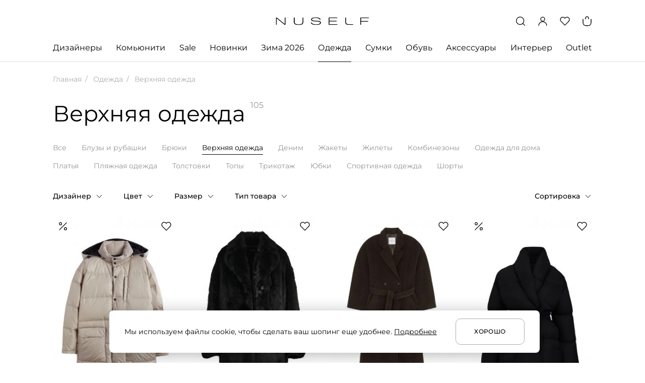

--- FILE ---
content_type: text/html; charset=utf-8
request_url: https://nuself.ru/category/odezda_16/verxnyaya_odezda_3/
body_size: 81821
content:
<!doctype html>
<html data-n-head-ssr lang="ru" data-n-head="%7B%22lang%22:%7B%22ssr%22:%22ru%22%7D%7D">
  <head >
    <title>Верхняя одежда | NUSELF</title><meta data-n-head="ssr" charset="utf-8"><meta data-n-head="ssr" name="viewport" content="width=device-width, initial-scale=1"><meta data-n-head="ssr" name="msapplication-TileColor" content="#da532c"><meta data-n-head="ssr" data-hid="theme-color" name="theme-color" content="#ffffff"><meta data-n-head="ssr" property="og:locale" content="ru_RU"><meta data-n-head="ssr" property="og:site_name" content="NUSELF | современная лайфстайл-платформа для шопинга и вдохновения"><meta data-n-head="ssr" name="twitter:card" content="summary_large_image"><meta data-n-head="ssr" data-hid="og:type" property="og:type" content="website"><meta data-n-head="ssr" data-hid="og:url" property="og:url" content="https://nuself.ru/category/odezda_16/verxnyaya_odezda_3/"><meta data-n-head="ssr" data-hid="description" name="description" content="Верхняя одежда: каталог эксклюзивных товаров. Онлайн-магазин одежды, обуви и аксессуаров от модных брендов. Новинки бьюти и велнес-индустрии. Быстрая доставка по Москве."><meta data-n-head="ssr" data-hid="og:image" property="og:image" content="https://nuself.ru/images/share-cover.png"><meta data-n-head="ssr" data-hid="og:title" property="og:title" content="Верхняя одежда | NUSELF"><meta data-n-head="ssr" data-hid="og:description" property="og:description" content="Верхняя одежда: каталог эксклюзивных товаров. Онлайн-магазин одежды, обуви и аксессуаров от модных брендов. Новинки бьюти и велнес-индустрии. Быстрая доставка по Москве."><meta data-n-head="ssr" data-hid="twitter:image:alt" name="twitter:image:alt" content="Верхняя одежда | NUSELF"><meta data-n-head="ssr" data-hid="itemprop-name" itemprop="name" content="Верхняя одежда | NUSELF"><meta data-n-head="ssr" data-hid="itemprop-image" itemprop="image" content="https://nuself.ru/images/share-cover.png"><meta data-n-head="ssr" data-hid="itemprop-description" itemprop="description" content="Верхняя одежда: каталог эксклюзивных товаров. Онлайн-магазин одежды, обуви и аксессуаров от модных брендов. Новинки бьюти и велнес-индустрии. Быстрая доставка по Москве."><link data-n-head="ssr" rel="icon" type="image/x-icon" href="/favicon.ico" sizes="any"><link data-n-head="ssr" rel="icon" type="image/png" href="/favicon-16x16.png" sizes="16x16"><link data-n-head="ssr" rel="icon" type="image/png" href="/favicon-32x32.png" sizes="32x32"><link data-n-head="ssr" rel="apple-touch-icon" href="/apple-touch-icon.png"><link data-n-head="ssr" rel="manifest" href="/manifest.json"><link data-n-head="ssr" data-hid="canonical" rel="canonical" href="https://nuself.ru/category/odezda_16/verxnyaya_odezda_3/"><script data-n-head="ssr" type="application/ld+json" data-hid="breadcrumbs">{"@context":"http://schema.org","@type":"BreadcrumbList","itemListElement":[{"@type":"ListItem","position":1,"item":{"@id":"/","name":"Главная"}},{"@type":"ListItem","position":2,"item":{"@id":"https://nuself.ru/category/odezda_16/","name":"Одежда"}},{"@type":"ListItem","position":3,"item":{"@id":"https://nuself.ru/category/odezda_16/verxnyaya_odezda_3/","name":"Верхняя одежда"}}]}</script><link rel="preload" href="/_nuxt/6e196cd.js" as="script"><link rel="preload" href="/_nuxt/37521db.js" as="script"><link rel="preload" href="/_nuxt/055a905.js" as="script"><link rel="preload" href="/_nuxt/cd10cf0.js" as="script"><link rel="preload" href="/_nuxt/5295aa6.js" as="script"><link rel="preload" href="/_nuxt/c24886f.js" as="script"><link rel="preload" href="/_nuxt/cd8897b.js" as="script"><link rel="preload" href="/_nuxt/d690ce1.js" as="script"><link rel="preload" href="/_nuxt/3086dc6.js" as="script"><link rel="preload" href="/_nuxt/07599fa.js" as="script"><style data-vue-ssr-id="51c42732:0 26a78c72:0 0250ea3c:0 056e0bfe:0 c4897192:0 4f15eea3:0 36c8e810:0 0b31cf28:0 627f4773:0 42804fa1:0 c223d7a2:0 4a256a97:0 577489ac:0 bed908fc:0 f8572242:0 6298e270:0 3c2790ba:0 334e4697:0 355594ec:0 03047524:0 4998d008:0 61a7311b:0 cdd6b072:0 12fe56f2:0 493c6af7:0 67fb5c35:0 49fcec65:0 5550f220:0 7ec20f89:0 643e1f1a:0 f87cc5c0:0 6a5e6b13:0 639ef555:0 63fdcd74:0 7b8335aa:0 dd60515a:0 20692d88:0 78e0b4a7:0">@font-face{font-family:"Montserrat";src:local("Montserrat Thin"),local("Montserrat-Thin"),url("/fonts/Montserrat-Thin.ttf") format("truetype");font-weight:100;font-style:normal;font-display:swap}@font-face{font-family:"Montserrat";src:local("Montserrat Thin Italic"),local("Montserrat-ThinItalic"),url("/fonts/Montserrat-ThinItalic.ttf") format("truetype");font-weight:100;font-style:italic;font-display:swap}@font-face{font-family:"Montserrat";src:local("Montserrat ExtraLight"),local("Montserrat-ExtraLight"),url("/fonts/Montserrat-ExtraLight.ttf") format("truetype");font-weight:200;font-style:normal;font-display:swap}@font-face{font-family:"Montserrat";src:local("Montserrat ExtraLight Italic"),local("Montserrat-ExtraLightItalic"),url("/fonts/Montserrat-ExtraLightItalic.ttf") format("truetype");font-weight:200;font-style:italic;font-display:swap}@font-face{font-family:"Montserrat";src:local("Montserrat Light"),local("Montserrat-Light"),url("/fonts/Montserrat-Light.ttf") format("truetype");font-weight:300;font-style:normal;font-display:swap}@font-face{font-family:"Montserrat";src:local("Montserrat Light Italic"),local("Montserrat-LightItalic"),url("/fonts/Montserrat-LightItalic.ttf") format("truetype");font-weight:300;font-style:italic;font-display:swap}@font-face{font-family:"Montserrat";src:local("Montserrat Regular"),local("Montserrat-Regular"),url("/fonts/Montserrat-Regular.ttf") format("truetype");font-weight:400;font-style:normal;font-display:swap}@font-face{font-family:"Montserrat";src:local("Montserrat Italic"),local("Montserrat-Italic"),url("/fonts/Montserrat-Italic.ttf") format("truetype");font-weight:400;font-style:italic;font-display:swap}@font-face{font-family:"Montserrat";src:local("Montserrat Medium"),local("Montserrat-Medium"),url("/fonts/Montserrat-Medium.ttf") format("truetype");font-weight:500;font-style:normal;font-display:swap}@font-face{font-family:"Montserrat";src:local("Montserrat Medium Italic"),local("Montserrat-MediumItalic"),url("/fonts/Montserrat-MediumItalic.ttf") format("truetype");font-weight:500;font-style:italic;font-display:swap}@font-face{font-family:"Montserrat";src:local("Montserrat SemiBold"),local("Montserrat-SemiBold"),url("/fonts/Montserrat-SemiBold.ttf") format("truetype");font-weight:600;font-style:normal;font-display:swap}@font-face{font-family:"Montserrat";src:local("Montserrat SemiBold Italic"),local("Montserrat-SemiBoldItalic"),url("/fonts/Montserrat-SemiBoldItalic.ttf") format("truetype");font-weight:600;font-style:italic;font-display:swap}@font-face{font-family:"Montserrat";src:local("Montserrat Bold"),local("Montserrat-Bold"),url("/fonts/Montserrat-Bold.ttf") format("truetype");font-weight:700;font-style:normal;font-display:swap}@font-face{font-family:"Montserrat";src:local("Montserrat Bold Italic"),local("Montserrat-BoldItalic"),url("/fonts/Montserrat-BoldItalic.ttf") format("truetype");font-weight:700;font-style:italic;font-display:swap}@font-face{font-family:"Montserrat";src:local("Montserrat Extra Bold"),local("Montserrat-ExtraBold"),url("/fonts/Montserrat-ExtraBold.ttf") format("truetype");font-weight:800;font-style:normal;font-display:swap}@font-face{font-family:"Montserrat";src:local("Montserrat Extra Bold Italic"),local("Montserrat-ExtraBoldItalic"),url("/fonts/Montserrat-ExtraBoldItalic.ttf") format("truetype");font-weight:800;font-style:italic;font-display:swap}@font-face{font-family:"Montserrat";src:local("Montserrat Black"),local("Montserrat-Black"),url("/fonts/Montserrat-Black.ttf") format("truetype");font-weight:900;font-style:normal;font-display:swap}@font-face{font-family:"Montserrat";src:local("Montserrat Black Italic"),local("Montserrat-BlackItalic"),url("/fonts/Montserrat-BlackItalic.ttf") format("truetype");font-weight:900;font-style:italic;font-display:swap}@font-face{font-family:"Prata";src:local("Prata Regular"),local("Prata-Regular"),url("/fonts/Prata-Regular.ttf") format("truetype");font-weight:400;font-style:normal;font-display:swap}@font-face{font-family:"Bitter";src:local("Bitter Regular"),local("Bitter-Regular"),url("/fonts/Bitter-Regular.ttf") format("truetype");font-weight:400;font-style:normal;font-display:swap}@font-face{font-family:"Bitter";src:local("Bitter Italic"),local("Bitter-Italic"),url("/fonts/Bitter-Italic.ttf") format("truetype");font-weight:400;font-style:italic;font-display:swap}@font-face{font-family:"Bitter";src:local("Bitter Medium"),local("Bitter-Medium"),url("/fonts/Bitter-Medium.ttf") format("truetype");font-weight:500;font-style:normal;font-display:swap}@font-face{font-family:"Bitter";src:local("Bitter Medium Italic"),local("Bitter-MediumItalic"),url("/fonts/Bitter-MediumItalic.ttf") format("truetype");font-weight:500;font-style:italic;font-display:swap}@font-face{font-family:"Bitter";src:local("Bitter SemiBold"),local("Bitter-SemiBold"),url("/fonts/Bitter-SemiBold.ttf") format("truetype");font-weight:600;font-style:normal;font-display:swap}@font-face{font-family:"Bitter";src:local("Bitter SemiBold Italic"),local("Bitter-SemiBoldItalic"),url("/fonts/Bitter-SemiBoldItalic.ttf") format("truetype");font-weight:600;font-style:italic;font-display:swap}
html,body,div,span,applet,object,iframe,h1,h2,h3,h4,h5,h6,p,blockquote,pre,a,abbr,acronym,address,big,cite,code,del,dfn,em,img,ins,kbd,q,s,samp,small,strike,strong,sub,sup,tt,var,b,u,i,center,dl,dt,dd,menu,ol,ul,li,fieldset,form,label,legend,table,caption,tbody,tfoot,thead,tr,th,td,article,aside,canvas,details,embed,figure,figcaption,footer,header,hgroup,main,menu,nav,output,ruby,section,summary,time,mark,audio,video{margin:0;padding:0;border:0;font-size:100%;font:inherit;vertical-align:baseline}article,aside,details,figcaption,figure,footer,header,hgroup,main,menu,nav,section{display:block}menu,ol,ul{list-style:none}blockquote,q{quotes:none}blockquote:before,blockquote:after,q:before,q:after{content:"";content:none}table{border-collapse:collapse;border-spacing:0}
/*
 * Container style
 */
.ps {
  overflow: hidden !important;
  overflow-anchor: none;
  -ms-overflow-style: none;
  touch-action: auto;
  -ms-touch-action: auto;
}
/*
 * Scrollbar rail styles
 */
.ps__rail-x {
  display: none;
  opacity: 0;
  transition: background-color .2s linear, opacity .2s linear;
  -webkit-transition: background-color .2s linear, opacity .2s linear;
  height: 15px;
  /* there must be 'bottom' or 'top' for ps__rail-x */
  bottom: 0px;
  /* please don't change 'position' */
  position: absolute;
}
.ps__rail-y {
  display: none;
  opacity: 0;
  transition: background-color .2s linear, opacity .2s linear;
  -webkit-transition: background-color .2s linear, opacity .2s linear;
  width: 15px;
  /* there must be 'right' or 'left' for ps__rail-y */
  right: 0;
  /* please don't change 'position' */
  position: absolute;
}
.ps--active-x > .ps__rail-x,
.ps--active-y > .ps__rail-y {
  display: block;
  background-color: transparent;
}
.ps:hover > .ps__rail-x,
.ps:hover > .ps__rail-y,
.ps--focus > .ps__rail-x,
.ps--focus > .ps__rail-y,
.ps--scrolling-x > .ps__rail-x,
.ps--scrolling-y > .ps__rail-y {
  opacity: 0.6;
}
.ps .ps__rail-x:hover,
.ps .ps__rail-y:hover,
.ps .ps__rail-x:focus,
.ps .ps__rail-y:focus,
.ps .ps__rail-x.ps--clicking,
.ps .ps__rail-y.ps--clicking {
  background-color: #eee;
  opacity: 0.9;
}
/*
 * Scrollbar thumb styles
 */
.ps__thumb-x {
  background-color: #aaa;
  border-radius: 6px;
  transition: background-color .2s linear, height .2s ease-in-out;
  -webkit-transition: background-color .2s linear, height .2s ease-in-out;
  height: 6px;
  /* there must be 'bottom' for ps__thumb-x */
  bottom: 2px;
  /* please don't change 'position' */
  position: absolute;
}
.ps__thumb-y {
  background-color: #aaa;
  border-radius: 6px;
  transition: background-color .2s linear, width .2s ease-in-out;
  -webkit-transition: background-color .2s linear, width .2s ease-in-out;
  width: 6px;
  /* there must be 'right' for ps__thumb-y */
  right: 2px;
  /* please don't change 'position' */
  position: absolute;
}
.ps__rail-x:hover > .ps__thumb-x,
.ps__rail-x:focus > .ps__thumb-x,
.ps__rail-x.ps--clicking .ps__thumb-x {
  background-color: #999;
  height: 11px;
}
.ps__rail-y:hover > .ps__thumb-y,
.ps__rail-y:focus > .ps__thumb-y,
.ps__rail-y.ps--clicking .ps__thumb-y {
  background-color: #999;
  width: 11px;
}
/* MS supports */
@supports (-ms-overflow-style: none) {
  .ps {
    overflow: auto !important;
  }
}
@media screen and (-ms-high-contrast: active), (-ms-high-contrast: none) {
  .ps {
    overflow: auto !important;
  }
}
.ps {
    position: relative;
}
.slick-track[data-v-e4caeaf8]{position:relative;top:0;left:0;display:block;-webkit-transform:translateZ(0);transform:translateZ(0)}.slick-track.slick-center[data-v-e4caeaf8]{margin-left:auto;margin-right:auto}.slick-track[data-v-e4caeaf8]:after,.slick-track[data-v-e4caeaf8]:before{display:table;content:""}.slick-track[data-v-e4caeaf8]:after{clear:both}.slick-loading .slick-track[data-v-e4caeaf8]{visibility:hidden}.slick-slide[data-v-e4caeaf8]{display:none;float:left;height:100%;min-height:1px}[dir=rtl] .slick-slide[data-v-e4caeaf8]{float:right}.slick-slide img[data-v-e4caeaf8]{display:block}.slick-slide.slick-loading img[data-v-e4caeaf8]{display:none}.slick-slide.dragging img[data-v-e4caeaf8]{pointer-events:none}.slick-initialized .slick-slide[data-v-e4caeaf8]{display:block}.slick-loading .slick-slide[data-v-e4caeaf8]{visibility:hidden}.slick-vertical .slick-slide[data-v-e4caeaf8]{display:block;height:auto;border:1px solid transparent}.slick-arrow.slick-hidden[data-v-21137603]{display:none}.slick-slider[data-v-3d1a4f76]{position:relative;display:block;-webkit-box-sizing:border-box;box-sizing:border-box;-webkit-user-select:none;-moz-user-select:none;-ms-user-select:none;user-select:none;-webkit-touch-callout:none;-khtml-user-select:none;-ms-touch-action:pan-y;touch-action:pan-y;-webkit-tap-highlight-color:transparent}.slick-list[data-v-3d1a4f76]{position:relative;display:block;overflow:hidden;margin:0;padding:0;-webkit-transform:translateZ(0);transform:translateZ(0)}.slick-list[data-v-3d1a4f76]:focus{outline:none}.slick-list.dragging[data-v-3d1a4f76]{cursor:pointer;cursor:hand}
html,body{font-family:Montserrat,sans-serif;background-color:#fff;font-weight:400;font-size:14px;line-height:20px;color:#000;-webkit-font-smoothing:antialiased !important;-moz-osx-font-smoothing:grayscale;min-width:320px}body{overflow-y:scroll;overflow-x:hidden}*{box-sizing:border-box;outline:none !important}img,svg,iframe{display:block}img{color:transparent;user-select:none}b,strong{font-weight:500}i,em{font-style:italic}u,ins{text-decoration:underline}h1,h2,h3,h4,h5{margin:0}ul{margin:0}a{text-decoration:none;color:#000}@media(hover: hover){a:hover{color:#969293}}.no-break{white-space:nowrap}@media(max-width: 1259px){.desktop-only{display:none !important;visibility:hidden}}@media(min-width: 1260px){.desktop-hide{display:none !important;visibility:hidden}}@media(min-width: 1260px){.tablet-only{display:none !important;visibility:hidden}}@media(max-width: 767px){.tablet-only{display:none !important;visibility:hidden}}@media(min-width: 768px)and (max-width: 1259px){.tablet-hide{display:none !important;visibility:hidden}}@media(min-width: 768px){.mobile-only{display:none !important;visibility:hidden}}@media(max-width: 767px){.mobile-hide{display:none !important;visibility:hidden}}.hidden{visibility:hidden}.none{display:none !important}.main-container{padding:0 105px;max-width:1440px;margin:0 auto}@media(max-width: 1259px){.main-container{padding:0 32px}}@media(max-width: 767px){.main-container{padding:0 16px}}.transition-error-enter-active{transition:all .3s ease-out;max-height:80px}.transition-error-leave-active{transition:all .1s ease-in;max-height:80px}.transition-error-enter,.transition-error-leave-to{opacity:0 !important;max-height:0;margin-top:0 !important}.has-modal{overflow:hidden}.page-title,.page-title-wrap{font-weight:400;font-size:44px;line-height:56px;margin-bottom:30px;word-break:break-word}@media(max-width: 1259px){.page-title,.page-title-wrap{font-size:36px;line-height:44px}}@media(max-width: 767px){.page-title,.page-title-wrap{font-size:24px;line-height:32px;margin-bottom:24px}}.page-title-2{font-size:32px;line-height:40px;margin-bottom:40px;word-break:break-word}@media(max-width: 1259px){.page-title-2{font-size:28px;line-height:34px;margin-bottom:32px}}@media(max-width: 767px){.page-title-2{font-size:24px;line-height:32px;margin-bottom:24px}}.page-title-wrap{display:flex;flex-flow:row nowrap;justify-content:flex-start}.page-title-wrap h1{text-overflow:ellipsis;overflow:hidden;white-space:nowrap}.page-title-wrap sup{vertical-align:super;display:inline-block;font-weight:400;font-size:16px;line-height:24px;color:#969293;margin-left:10px;flex:0 0 auto}@media(max-width: 767px){.page-title-wrap sup{font-size:14px;line-height:20px}}.ps .ps__rail-y{background-color:transparent;opacity:1;width:4px;right:0 !important}.ps .ps__rail-y .ps__thumb-y{width:4px;border-radius:0;right:0 !important;background-color:#dfdddd}


.nuxt-progress {
  position: fixed;
  top: 0px;
  left: 0px;
  right: 0px;
  height: 2px;
  width: 0%;
  opacity: 1;
  transition: width 0.1s, opacity 0.4s;
  background-color: black;
  z-index: 999999;
}
.nuxt-progress.nuxt-progress-notransition {
  transition: none;
}
.nuxt-progress-failed {
  background-color: red;
}

.app[data-v-17318861]{display:flex;flex-flow:column nowrap;justify-content:flex-start;align-items:stretch;min-height:100vh}.app .page-container[data-v-17318861]{flex:1 0 auto;width:100%;margin:0 auto;max-width:1440px;padding-bottom:120px}@media(max-width: 1259px){.app .page-container[data-v-17318861]{padding-bottom:64px}}@media(max-width: 767px){.app .page-container[data-v-17318861]{padding-bottom:48px}}
header[data-v-58a1628d]{border-bottom:1px solid #dfdddd;padding:32px 0 0;z-index:5;position:sticky;top:0;background-color:#fff}@media(max-width: 1259px){header[data-v-58a1628d]{padding:20px 0 19px}}header .inner-header[data-v-58a1628d]{display:flex;flex-flow:row nowrap;align-items:center;justify-content:space-between;margin:0 auto;position:relative}@media(min-width: 1260px){header .inner-header[data-v-58a1628d]{margin-bottom:31px}}header .inner-header .controls[data-v-58a1628d]{flex:1 1 auto;display:flex;flex-flow:row nowrap;align-items:center;justify-content:flex-end}header .inner-header .controls .control[data-v-58a1628d]{width:20px;height:20px;color:#000;transition:color .1s ease-in-out;cursor:pointer}@media(hover: hover){header .inner-header .controls .control[data-v-58a1628d]:hover{color:#969293}}header .inner-header .controls .control+.control[data-v-58a1628d]{margin-left:24px}@media(max-width: 767px){header .inner-header .controls .control+.control[data-v-58a1628d]{margin-left:16px}}header .inner-header .controls .control .control-icon[data-v-58a1628d]{width:100%;height:100%}header .inner-header .menu-wrap[data-v-58a1628d]{flex:0 0 auto;color:#000;display:flex;flex-flow:row nowrap;align-items:center;justify-content:flex-start;cursor:pointer}@media(hover: hover){header .inner-header .menu-wrap[data-v-58a1628d]:hover{color:#969293}}header .inner-header .menu-wrap .menu-icon[data-v-58a1628d]{width:20px;height:20px}header .inner-header .menu-wrap .menu-text[data-v-58a1628d]{margin-left:12px;font-weight:400;font-size:16px;line-height:24px}header .inner-header .logo-wrap[data-v-58a1628d]{flex:0 0 auto;color:#000;width:185px;height:15px;position:absolute;left:50%;top:50%;transform:translate(-50%, -50%)}@media(max-width: 767px){header .inner-header .logo-wrap[data-v-58a1628d]{width:123px;height:10px}}header .inner-header .logo-wrap .logo-icon[data-v-58a1628d]{width:100%;height:100%}header .inner-header .cart-wrap[data-v-58a1628d]{min-width:20px;width:auto;display:flex;flex-flow:column nowrap;align-items:center;justify-content:flex-start;position:relative;font-weight:600;font-size:10px;line-height:10px;text-align:center}header .inner-header .cart-wrap .quantity[data-v-58a1628d]{position:absolute;top:7px;left:50%;transform:translateX(-50%)}header .inner-header .cart-wrap .cart-head[data-v-58a1628d]{width:6px;height:5px;border:1.3px solid currentColor;border-bottom:none;border-radius:3px 3px 0 0}header .inner-header .cart-wrap .cart-body[data-v-58a1628d]{min-width:18px;height:14px;padding:1px 1px 2px;border:1.3px solid currentColor;border-top:none;border-radius:0 0 6px 6px}
.desktop-catalog[data-v-bf74d3fe]{position:relative;z-index:10}.desktop-catalog .parent-categories[data-v-bf74d3fe]{display:flex;flex-flow:row nowrap;align-items:flex-start;justify-content:space-between}.desktop-catalog .category-link[data-v-bf74d3fe]{flex:0 1 auto;text-decoration:none;color:#000;font-weight:400;font-size:16px;line-height:24px;padding:0 0 16px;margin-bottom:-1px;text-overflow:ellipsis;overflow:hidden;white-space:nowrap;max-width:300px}.desktop-catalog .category-link.hover[data-v-bf74d3fe]{padding-bottom:15px;border-bottom:1px solid #000}@media(hover: hover){.desktop-catalog .category-link.single[data-v-bf74d3fe]:hover{padding-bottom:15px;border-bottom:1px solid #000}}.desktop-catalog .category-link+.category-link[data-v-bf74d3fe]{margin-left:12px}.desktop-catalog .subcategories[data-v-bf74d3fe]{position:absolute;background-color:#fff;top:calc(100% + 1px);left:0;right:0;padding:40px 0 59px;border-bottom:1px solid #dfdddd}.desktop-catalog .subcategory-link[data-v-bf74d3fe]{color:#000;text-overflow:ellipsis;overflow:hidden;white-space:nowrap;border-bottom:1px solid transparent}@media(hover: hover){.desktop-catalog .subcategory-link[data-v-bf74d3fe]:hover{border-color:#000}}.desktop-catalog .subcategory-link+.subcategory-link[data-v-bf74d3fe]{margin-top:30px}.desktop-catalog .subcategories-container[data-v-bf74d3fe]{flex-flow:row nowrap;justify-content:flex-start;align-items:flex-start;display:none}.desktop-catalog .subcategories-container.active[data-v-bf74d3fe]{display:flex}.desktop-catalog .subcategories-container .subcategories-links[data-v-bf74d3fe]{flex:0 0 auto;width:420px;display:flex;flex-flow:column nowrap;justify-content:flex-start;align-items:flex-start}.desktop-catalog:not(.active) .category-link.active[data-v-bf74d3fe]{padding-bottom:15px;border-bottom:1px solid #000}.desktop-catalog:not(.active) .subcategories[data-v-bf74d3fe]{display:none}
.designer-in-header-container .designer-in-header[data-v-4146d237]{display:flex;max-width:1442px;flex-flow:row nowrap;align-items:flex-start;margin:0 auto;padding-left:105px;padding-right:105px}.designer-in-header-container .designer-in-header .designer-anchors[data-v-4146d237]{width:184px;margin-right:92px}.designer-in-header-container .designer-in-header .designer-anchors[data-v-4146d237] .anchors-list{display:grid;grid-template-columns:42px 40px 38px 31px 33px}.designer-in-header-container .designer-in-header .designer-anchors[data-v-4146d237] .anchors-btn{margin-right:auto;font-family:"Montserrat";font-style:normal;margin-bottom:20px;font-weight:400;font-size:14px;line-height:20px;min-width:auto;justify-content:start}.designer-in-header-container .designer-in-header .designer-anchors[data-v-4146d237] .anchors-btn:nth-child(5n){justify-content:flex-end;margin-left:auto;margin-right:0}.designer-in-header-container .designer-in-header .title[data-v-4146d237]{font-family:"Montserrat";font-style:normal;font-weight:500;font-size:16px;line-height:24px;margin-bottom:30px}.designer-in-header-container .designer-in-header .title--center[data-v-4146d237]{text-align:center}.designer-in-header-container .designer-in-header .designers-list-block .designers-list[data-v-4146d237]{height:370px;width:564px;display:flex;flex-direction:column;flex-wrap:wrap;overflow:hidden;margin-bottom:30px}.designer-in-header-container .designer-in-header .designers-list-block .designers-list .designer-title[data-v-4146d237]{font-family:"Montserrat";font-style:normal;font-weight:400;font-size:14px;line-height:20px;width:252px;margin-right:30px;margin-bottom:30px}.designer-in-header-container .designer-in-header .designers-list-block .designers-list .designer-title[data-v-4146d237]:nth-child(8n){margin-bottom:0}.designer-in-header-container .designer-in-header .designers-list-block .show-more[data-v-4146d237]{margin-left:282px;color:#969293}.designer-in-header-container .designer-in-header .designer-image-wrapper[data-v-4146d237]{width:100%}.designer-in-header-container .designer-in-header .designer-image-wrapper .designer-title-image[data-v-4146d237]{position:absolute;left:30px;padding-right:30px;width:100%;bottom:30px;font-family:Bitter,serif;font-style:normal;font-weight:400;font-size:30px;line-height:36px;color:#fff;text-overflow:ellipsis;overflow:hidden;white-space:nowrap}
.anchors-list-wrapper[data-v-23c2c088]{overflow-x:auto}.anchors-list[data-v-23c2c088]{display:flex;justify-content:space-between}@media(max-width: 1259px){.anchors-list[data-v-23c2c088]{justify-content:flex-start}}.anchors-btn[data-v-23c2c088]{height:20px;min-width:20px;flex-shrink:0;display:flex;justify-content:center;align-items:center;font-size:14px;font-weight:500;padding:0;border:0;padding-left:4px;padding-right:4px;background:none;cursor:pointer;color:#000}.anchors-btn.disabled[data-v-23c2c088]{color:#b0aaab;pointer-events:none}@media(hover: hover){.anchors-btn[data-v-23c2c088]:hover{background-color:#000;color:#fff}}@media(max-width: 1259px){.anchors-btn[data-v-23c2c088]:not(:last-child){margin-right:16px}}
.community-in-header-container .community-in-header[data-v-1d474271]{display:flex;flex-flow:row nowrap;justify-content:flex-start;align-items:flex-start}.community-in-header-container .community-in-header .community-sidebar[data-v-1d474271]{font-family:"Montserrat";font-style:normal;font-weight:400;margin-right:20px;font-size:14px;line-height:20px;flex:0 0 auto;width:400px;display:flex;flex-flow:column nowrap;justify-content:flex-start;align-items:flex-start;overflow:hidden}.community-in-header-container .community-in-header .community-sidebar .subcategory-link[data-v-1d474271]{color:#000;text-overflow:ellipsis;overflow:hidden;white-space:nowrap;flex:0 1 auto;max-width:100%;border-bottom:1px solid transparent}@media(hover: hover){.community-in-header-container .community-in-header .community-sidebar .subcategory-link[data-v-1d474271]:hover{border-color:#000}}.community-in-header-container .community-in-header .community-sidebar .subcategory-link+.subcategory-link[data-v-1d474271]{margin-top:30px}.community-in-header-container .community-in-header .community-article[data-v-1d474271]{display:flex;align-items:center;justify-content:space-between;flex:0 1 auto;width:100%}.community-in-header-container .community-in-header .community-article .article[data-v-1d474271]{width:48%}.community-in-header-container .community-in-header .community-article .article[data-v-1d474271] .title{font-size:30px;line-height:36px}.community-in-header-container .community-in-header .community-article[data-v-1d474271] .horizontal{display:none}

.breadcrumb-wrap[data-v-8a434e02]{font-weight:400;font-size:14px;line-height:20px;color:#b0aaab;margin-top:24px;margin-bottom:30px}@media(max-width: 767px){.breadcrumb-wrap[data-v-8a434e02]{margin-top:16px;margin-bottom:24px}}.breadcrumb-wrap .breadcrumbs[data-v-8a434e02]{display:flex;flex-flow:row nowrap;justify-content:flex-start;align-items:flex-start}.breadcrumb-wrap .breadcrumbs .breadcrumbs-item[data-v-8a434e02]{user-select:none;max-width:300px;text-overflow:ellipsis;overflow:hidden;white-space:nowrap}.breadcrumb-wrap .breadcrumbs .breadcrumbs-item+.breadcrumbs-item[data-v-8a434e02]:before{content:"/";margin:0 7px}.breadcrumb-wrap .link[data-v-8a434e02]{text-decoration:none;color:#b0aaab}@media(hover: hover){.breadcrumb-wrap .link[data-v-8a434e02]:hover{color:#969293}}
.horizontal-scroll[data-v-7d22f02e]{overflow-x:auto;overflow-y:hidden;display:flex;flex-flow:row nowrap;width:100%;scrollbar-width:none;-ms-overflow-style:none}.horizontal-scroll[data-v-7d22f02e]::-webkit-scrollbar{display:none}
.category-links[data-v-addba03c]{display:flex;flex-flow:row nowrap;align-items:flex-start;justify-content:flex-start;margin-bottom:26px}@media(min-width: 1260px){.category-links[data-v-addba03c]{flex-flow:row wrap;margin:-12px 0 36px -30px;width:100%;max-width:100%;overflow:hidden}}.category-links .link[data-v-addba03c]{font-weight:400;font-size:14px;line-height:20px;color:#969293;padding-bottom:4px;white-space:nowrap;flex:0 0 auto;max-width:100%;text-decoration:none;text-overflow:ellipsis;overflow:hidden;white-space:nowrap}.category-links .link+.link[data-v-addba03c]{margin-left:30px}@media(hover: hover){.category-links .link[data-v-addba03c]:hover{color:#000}}@media(min-width: 1260px){.category-links .link[data-v-addba03c]{margin:12px 0 0 30px}}.category-links .link.active[data-v-addba03c]{color:#000;padding-bottom:3px;border-bottom:1px solid #000}

.filters-block[data-v-5d5783bb]{margin-bottom:30px}.filters-block[data-v-5d5783bb]  .base-dropdown+.base-dropdown{margin-left:40px}.filters-block .filters-line[data-v-5d5783bb]{display:flex;flex-flow:row wrap;align-items:center;justify-content:flex-start}.filters-block .filters-right-wrap[data-v-5d5783bb]{display:flex;flex-flow:row nowrap;justify-content:flex-end;align-items:center;flex:1 0 auto;padding-left:40px}.filters-block .cancel-all[data-v-5d5783bb]{margin-left:12px;padding:6px 0;width:auto;color:#969293;cursor:pointer;user-select:none;flex:0 0 auto;white-space:nowrap}@media(hover: hover){.filters-block .cancel-all[data-v-5d5783bb]:hover{color:#000}}.filters-block .active-line[data-v-5d5783bb]{display:flex;flex-flow:row wrap;align-items:flex-start;justify-content:flex-start;margin:24px 0 -12px -12px}.filters-block .active-line .active-line_item[data-v-5d5783bb]{margin:0 0 12px 12px}.filters-block .show-filters-modal[data-v-5d5783bb]{display:flex;flex-flow:row nowrap;align-items:center;justify-content:flex-start;font-weight:500;color:#000;cursor:pointer}@media(hover: hover){.filters-block .show-filters-modal[data-v-5d5783bb]:hover{color:#969293}}.filters-block .show-filters-modal .icon[data-v-5d5783bb]{width:16px;height:16px;flex:0 0 auto;margin-right:8px}
@media(min-width: 1260px){.brand-dropdown.base-dropdown[data-v-22526511]  .base-dropdown__list-wrapper{width:390px;left:-30px}}
.base-dropdown[data-v-3e2de644]{position:relative;width:auto;display:flex;flex-flow:column nowrap}.base-dropdown .dropdown-header[data-v-3e2de644]{display:flex;flex-flow:row nowrap;align-items:center;justify-content:flex-start;width:auto;cursor:pointer;user-select:none;outline:none;box-shadow:none;position:relative;font-weight:500;font-size:14px;line-height:20px}.base-dropdown .dropdown-header .title-header[data-v-3e2de644]{flex:0 1 100%;text-overflow:ellipsis;overflow:hidden;white-space:nowrap}.base-dropdown .dropdown-header .arrow[data-v-3e2de644]{margin-left:8px;height:16px;width:16px;transition:transform .2s ease;transform:rotate(90deg);flex:0 0 auto}.base-dropdown .base-dropdown__list-wrapper[data-v-3e2de644]{width:100%;position:absolute;height:0;overflow:hidden;background-color:transparent;align-self:center;transition:opacity .2s ease;opacity:0}.base-dropdown .base-dropdown__list-wrapper .list[data-v-3e2de644]{background-color:#fff}.base-dropdown .base-dropdown__list-wrapper .close-btn[data-v-3e2de644]{position:absolute;top:24px;right:24px;width:24px;height:24px;cursor:pointer;color:#000}@media(max-width: 767px){.base-dropdown .base-dropdown__list-wrapper .close-btn[data-v-3e2de644]{top:18px;right:14px;width:24px;height:24px;padding:2px}}.base-dropdown .base-dropdown__list-wrapper .close-btn svg[data-v-3e2de644]{width:100%;height:100%}@media(hover: hover){.base-dropdown .base-dropdown__list-wrapper .close-btn[data-v-3e2de644]:hover{color:#969293}}.base-dropdown.open .dropdown-header .arrow[data-v-3e2de644]{transform:rotate(270deg)}.base-dropdown.open .base-dropdown__list-wrapper[data-v-3e2de644]{opacity:1}@media(min-width: 1260px){.base-dropdown .base-dropdown__list-wrapper[data-v-3e2de644]{transition:opacity .2s;top:100%}.base-dropdown .base-dropdown__list-wrapper.top[data-v-3e2de644]{top:unset;bottom:100%}.base-dropdown.open .base-dropdown__list-wrapper[data-v-3e2de644]{padding-top:10px;height:auto;z-index:20;overflow:initial;border-radius:10px}.base-dropdown.open .base-dropdown__list-wrapper.top[data-v-3e2de644]{padding-bottom:10px;padding-top:0}.base-dropdown.open .base-dropdown__list-wrapper .list[data-v-3e2de644]{box-shadow:0 3px 6px rgba(0,0,0,.1);border-radius:10px}}.base-dropdown.drop .base-dropdown__list-wrapper[data-v-3e2de644]{transition:opacity .2s;top:100%}.base-dropdown.drop .base-dropdown__list-wrapper.top[data-v-3e2de644]{top:unset;bottom:100%}.base-dropdown.drop.open .base-dropdown__list-wrapper[data-v-3e2de644]{padding-top:10px;height:auto;z-index:20;overflow:initial;border-radius:10px}.base-dropdown.drop.open .base-dropdown__list-wrapper.top[data-v-3e2de644]{padding-bottom:10px;padding-top:0}.base-dropdown.drop.open .base-dropdown__list-wrapper .list[data-v-3e2de644]{box-shadow:0 3px 6px rgba(0,0,0,.1);border-radius:10px}@media(max-width: 1259px){.base-dropdown.modal .base-dropdown__list-wrapper[data-v-3e2de644]{position:fixed;bottom:0;left:0;width:100vw;z-index:150;overflow-y:scroll;overflow-x:hidden;background-color:rgba(0,0,0,.3)}.base-dropdown.modal .base-dropdown__list-wrapper .list[data-v-3e2de644]{transition:transform .2s ease;transform:translateX(50%)}}@media(max-width: 1259px)and (max-width: 767px){.base-dropdown.modal .base-dropdown__list-wrapper .list[data-v-3e2de644]{transform:translateY(50%)}}@media(max-width: 1259px){.base-dropdown.modal.open .base-dropdown__list-wrapper[data-v-3e2de644]{height:auto;right:0;top:0;display:flex;justify-content:flex-end;align-items:flex-start;z-index:999;width:100vw;min-height:40px}.base-dropdown.modal.open .base-dropdown__list-wrapper .list[data-v-3e2de644]{min-height:100%;height:100%;min-width:400px;position:relative;overflow:hidden;transform:translateX(0)}}@media(max-width: 1259px)and (max-width: 767px){.base-dropdown.modal.open .base-dropdown__list-wrapper .list[data-v-3e2de644]{transform:translateY(0)}}@media(max-width: 1259px)and (max-width: 767px){.base-dropdown.modal.open .base-dropdown__list-wrapper[data-v-3e2de644]{justify-content:flex-start}.base-dropdown.modal.open .base-dropdown__list-wrapper .list[data-v-3e2de644]{min-width:unset;width:100%}}
.filter-list-wrap .search-wrap[data-v-cfec6762]{padding:0 30px;flex:0 0 auto}.filter-list-wrap .search-wrap .search-icon[data-v-cfec6762]{width:16px;height:16px;margin-right:9px;flex:0 0 auto}.filter-list-wrap .search-wrap .c-input-wrap[data-v-cfec6762]{margin-bottom:15px}@media(max-width: 1259px){.filter-list-wrap .search-wrap[data-v-cfec6762]{padding:0 80px}.filter-list-wrap .search-wrap .not-found[data-v-cfec6762]{height:unset !important}.filter-list-wrap .search-wrap .c-input-wrap[data-v-cfec6762]{margin-bottom:24px}}@media(max-width: 767px){.filter-list-wrap .search-wrap[data-v-cfec6762]{padding:0 16px}}
.filter-list-wrap[data-v-5dfc7ff3]{padding:10px 0 30px}@media(max-width: 1259px){.filter-list-wrap[data-v-5dfc7ff3]{height:100%;padding:50px 0 142px;display:flex;flex-flow:column nowrap;align-items:stretch;justify-content:flex-start}}@media(max-width: 767px){.filter-list-wrap[data-v-5dfc7ff3]{padding:60px 0 76px}}.filter-list-wrap .filter-title-wrap[data-v-5dfc7ff3]{margin-bottom:40px;padding:0 80px;flex:0 0 auto;white-space:nowrap;display:flex;flex-flow:row nowrap}.filter-list-wrap .filter-title-wrap .filter-title[data-v-5dfc7ff3]{font-weight:400;font-size:24px;line-height:32px;flex:0 1 100%}@media(max-width: 767px){.filter-list-wrap .filter-title-wrap[data-v-5dfc7ff3]{padding:0 16px;margin-bottom:12px}}.filter-list-wrap .filter-title-wrap .clear-all[data-v-5dfc7ff3]{font-weight:400;font-size:14px;line-height:20px;color:#969293;cursor:pointer;flex:0 0 auto;padding:10px 0 2px}@media(hover: hover){.filter-list-wrap .filter-title-wrap .clear-all[data-v-5dfc7ff3]:hover{color:#000}}.filter-list-wrap .filter-list[data-v-5dfc7ff3]{max-height:352px}@media(max-width: 1259px){.filter-list-wrap .filter-list[data-v-5dfc7ff3]{flex:1 0 112px;width:480px;padding:0 80px;max-height:unset;height:auto}}@media(max-width: 767px){.filter-list-wrap .filter-list[data-v-5dfc7ff3]{width:100%;padding:0 16px;flex:1 0 88px}}.filter-list-wrap .filter-list[data-v-5dfc7ff3]  .c-checkbox{padding:12px 30px;font-weight:400;font-size:14px;line-height:20px;align-items:flex-start}@media(max-width: 1259px){.filter-list-wrap .filter-list[data-v-5dfc7ff3]  .c-checkbox{padding:12px 0}}.filter-list-wrap .filter-list[data-v-5dfc7ff3]  .c-checkbox .checkbox-body{order:1;margin:0 0 0 12px}.filter-list-wrap .filter-list[data-v-5dfc7ff3]  .c-checkbox .text-wrap{flex:1 1 auto}.filter-list-wrap .filter-list[data-v-5dfc7ff3]  .c-checkbox .text-wrap .count{color:#969293}@media(min-width: 1260px){.filter-list-wrap .filter-list.partition[data-v-5dfc7ff3]{padding:12px 30px 0}.filter-list-wrap .filter-list.partition[data-v-5dfc7ff3]  .c-checkbox{padding:12px 0 12px 0}.filter-list-wrap .filter-list.partition .with-title[data-v-5dfc7ff3]  .c-checkbox{padding:12px 0 12px 10px}}@media(max-width: 767px){.filter-list-wrap .filter-list.partition[data-v-5dfc7ff3]{padding-top:12px}}.filter-list-wrap .filter-list.partition>li+li[data-v-5dfc7ff3]{margin-top:8px;padding-top:20px;border-top:1px solid #dfdddd}.filter-list-wrap .filter-list.partition .partition-title[data-v-5dfc7ff3]{font-weight:500;font-size:14px;line-height:20px;margin-bottom:12px}@media(max-width: 1259px){.filter-list-wrap .filter-list.partition .with-title[data-v-5dfc7ff3]  .c-checkbox{padding-left:10px}}.filter-list-wrap .back-button[data-v-5dfc7ff3]{width:20px;height:20px;position:absolute;top:20px;left:16px;cursor:pointer}.filter-list-wrap .button-wrap[data-v-5dfc7ff3]{padding:0 30px;margin-top:15px;flex:0 0 auto;background-color:#fff}@media(max-width: 1259px){.filter-list-wrap .button-wrap[data-v-5dfc7ff3]{padding:29px 80px 60px;border-top:1px solid #dfdddd;margin:0;position:absolute;bottom:0;left:0;right:0}}@media(max-width: 767px){.filter-list-wrap .button-wrap[data-v-5dfc7ff3]{padding:15px 16px 16px}}
.c-input-wrap .error-message[data-v-53175bc0]{color:#f55147;margin-top:4px;font-weight:500;font-size:12px;line-height:18px;text-align:left}.c-input-wrap .c-input[data-v-53175bc0]{display:flex;flex-flow:row nowrap;align-items:center;position:relative;border:1px solid #f4f4f4;width:100%;height:44px;padding:0 15px;cursor:text;background-color:#f4f4f4;transition:border-color .2s ease-in-out,background-color .2s ease-in-out;font-weight:400;font-size:16px;border-radius:10px}.c-input-wrap .c-input.l[data-v-53175bc0]{height:52px}@media(max-width: 767px){.c-input-wrap .c-input.l[data-v-53175bc0]{height:44px}}.c-input-wrap .c-input .note-text[data-v-53175bc0]{position:absolute;top:13px;left:0;padding:0;transition:all .3s ease-in-out;opacity:0;color:#969293;font-size:14px;font-weight:400;pointer-events:none;display:none}@media(min-width: 768px){.c-input-wrap .c-input.note.have-val .custom-input[data-v-53175bc0],.c-input-wrap .c-input.note.focused .custom-input[data-v-53175bc0]{padding:24px 0 6px}.c-input-wrap .c-input.note.have-val .custom-input[data-v-53175bc0]::placeholder,.c-input-wrap .c-input.note.focused .custom-input[data-v-53175bc0]::placeholder{color:transparent}.c-input-wrap .c-input.note.have-val .note-text[data-v-53175bc0],.c-input-wrap .c-input.note.focused .note-text[data-v-53175bc0]{top:7px;font-size:12px;line-height:18px;opacity:1}.c-input-wrap .c-input.note .note-text[data-v-53175bc0]{display:block}}@media(hover: hover){.c-input-wrap .c-input[data-v-53175bc0]:hover{background-color:#fff;border-color:#dfdddd}}.c-input-wrap .c-input .input-wrapper[data-v-53175bc0]{display:block;position:relative;flex:1 1 auto;width:100%;height:100%}.c-input-wrap .c-input .custom-input[data-v-53175bc0]{border:none;color:#000;outline:none;box-shadow:none;caret-color:#000;padding:6px 0;font-size:inherit;background-color:transparent;width:100%;height:100%;-moz-appearance:textfield}.c-input-wrap .c-input .custom-input[data-v-53175bc0]::placeholder{font-family:Montserrat,sans-serif;color:#969293}.c-input-wrap .c-input .custom-input[data-v-53175bc0]::-webkit-outer-spin-button,.c-input-wrap .c-input .custom-input[data-v-53175bc0]::-webkit-inner-spin-button{-webkit-appearance:none;margin:0}.c-input-wrap .c-input .clear-btn[data-v-53175bc0]{width:16px;height:16px;flex:0 0 auto;margin-left:8px;cursor:pointer;color:#000}@media(hover: hover){.c-input-wrap .c-input .clear-btn[data-v-53175bc0]:hover{color:#b0aaab}}.c-input-wrap .c-input.focused[data-v-53175bc0]{background-color:#fff;border-color:#b0aaab}.c-input-wrap .c-input.error[data-v-53175bc0]{border-color:#f55147}.c-input-wrap .c-input.disabled[data-v-53175bc0]{background-color:#f4f4f4;border-color:#f4f4f4;cursor:auto}.c-input-wrap .c-input.disabled .input-wrapper[data-v-53175bc0],.c-input-wrap .c-input.disabled .clear-btn[data-v-53175bc0]{pointer-events:none}.c-input-wrap .c-input.disabled .custom-input[data-v-53175bc0],.c-input-wrap .c-input.disabled .note-text[data-v-53175bc0],.c-input-wrap .c-input.disabled .custom-input[data-v-53175bc0]::placeholder{color:#b0aaab;-webkit-text-fill-color:#b0aaab}
.c-checkbox[data-v-b42588de]{display:flex;flex-flow:row nowrap;align-items:flex-start;cursor:pointer;user-select:none;position:relative}.c-checkbox .checkbox-body[data-v-b42588de]{width:20px;height:20px;flex:0 0 auto;border:1px solid #dfdddd;transition:border-color .1s ease-in-out,background-color .1s ease-in-out;background-color:#fff;position:relative}.c-checkbox .checkbox[data-v-b42588de]{opacity:0;position:absolute;visibility:hidden;z-index:-1}.c-checkbox .text[data-v-b42588de]{margin-left:14px;color:#000;align-self:center;font-weight:400;font-size:14px;line-height:20px}@media(hover: hover){.c-checkbox:hover .checkbox-body[data-v-b42588de]{border-color:#b0aaab}}.c-checkbox.checked .checkbox-body[data-v-b42588de]{border-color:#000;background-color:#000}.c-checkbox.checked .checkbox-body[data-v-b42588de]:before{content:"";display:block;position:absolute;left:23%;top:27%;width:10px;height:4px;border-bottom:1.3px solid #fff;border-left:1.3px solid #fff;transform:rotate(-52deg);background-color:transparent}.c-checkbox.disabled[data-v-b42588de]{cursor:auto}.c-checkbox.disabled .checkbox-body[data-v-b42588de]{border-color:#f4f4f4}.c-checkbox.disabled.checked .checkbox-body[data-v-b42588de]{background-color:#f4f4f4}.c-checkbox.disabled .text[data-v-b42588de]{color:#969293}
.button[data-v-46e65e46]{height:44px;outline:none;width:100%;padding:0 4px;margin:0;border:none;user-select:none;cursor:pointer;text-decoration:none;appearance:none;display:flex;flex-flow:row nowrap;align-items:center;justify-content:center;font:inherit;border-radius:10px}.button.l[data-v-46e65e46]{height:52px}@media(max-width: 767px){.button.l[data-v-46e65e46]{height:44px}}.button.m[data-v-46e65e46]{height:44px}.button .loader[data-v-46e65e46]{width:24px;height:24px}.button .text[data-v-46e65e46]{text-overflow:ellipsis;overflow:hidden;white-space:nowrap;flex:0 1 auto;letter-spacing:.04em;text-transform:uppercase;font-weight:500;font-size:12px;line-height:20px}.button[data-v-46e65e46]>svg{width:24px;height:24px;flex:0 0 auto}.button[data-v-46e65e46]>svg,.button[data-v-46e65e46]>img{margin-right:4px}.button.primary[data-v-46e65e46]{color:#fff;background-color:#b0aaab;transition:background-color .2s ease-out}@media(hover: hover){.button.primary[data-v-46e65e46]:hover,.button.primary[data-v-46e65e46]:active{background-color:#969293}}.button.primary.disabled[data-v-46e65e46]{background-color:#dfdddd}.button.secondary[data-v-46e65e46]{background-color:transparent;border:1px solid #b0aaab;padding:0 3px;color:#000;transition:border-color .2s ease-out}@media(hover: hover){.button.secondary[data-v-46e65e46]:hover,.button.secondary[data-v-46e65e46]:active{border-color:#969293}}.button.secondary.disabled[data-v-46e65e46]{border-color:#dfdddd;color:#b0aaab}.button.primary-w[data-v-46e65e46]{color:#000;background-color:#fff;transition:border-color .2s ease-out}@media(hover: hover){.button.primary-w[data-v-46e65e46]:hover,.button.primary-w[data-v-46e65e46]:active{border-color:#969293}}.button.primary-w.disabled[data-v-46e65e46]{color:#b0aaab}.button.secondary-w[data-v-46e65e46]{background-color:transparent;border:1px solid #fff;padding:0 3px;color:#fff}.button.secondary-w.disabled[data-v-46e65e46]{border-color:rgba(255,255,255,.5);color:rgba(255,255,255,.5)}.button.disabled[data-v-46e65e46]{pointer-events:none}
@media(min-width: 1260px){.filter-dropdown.base-dropdown[data-v-84260204]  .base-dropdown__list-wrapper{width:390px;left:-30px}}
@media(min-width: 768px)and (max-width: 1259px){.filter-list-wrap .c-checkbox.color[data-v-5a49b858]{padding-top:18px}}.filter-list-wrap .color-circle[data-v-5a49b858]{border-radius:50%;width:16px;height:16px;border:1px solid #dfdddd;margin-right:12px;flex:0 0 auto;margin-top:2px}@media(min-width: 768px)and (max-width: 1259px){.filter-list-wrap .color-circle[data-v-5a49b858]{width:32px;height:32px;margin-top:-6px}}.filter-list-wrap .size-ruler[data-v-5a49b858]{margin-bottom:15px;padding:0 30px;display:flex;flex-flow:row nowrap;align-items:center;justify-content:flex-start;color:#969293;font-weight:400;font-size:14px;line-height:20px;cursor:pointer;flex:0 0 auto}@media(hover: hover){.filter-list-wrap .size-ruler[data-v-5a49b858]:hover{color:#000}}@media(max-width: 1259px){.filter-list-wrap .size-ruler[data-v-5a49b858]{padding:0 80px;margin-bottom:12px}}@media(max-width: 767px){.filter-list-wrap .size-ruler[data-v-5a49b858]{padding:12px 16px 0}}.filter-list-wrap .size-ruler .icon[data-v-5a49b858]{width:24px;height:24px;flex:0 0 auto;margin-right:8px}
.sort-filter .sort-element[data-v-cd7b1c34]{cursor:pointer}.sort-filter .sort-element.active[data-v-cd7b1c34]{pointer-events:none}@media(min-width: 1260px){.sort-filter[data-v-cd7b1c34]  .base-dropdown__list-wrapper{width:235px;right:-24px}.sort-filter .sort-element[data-v-cd7b1c34]{padding:12px 24px;background-color:#fff;transition:background-color .2s ease;text-align:right}.sort-filter .sort-element.active[data-v-cd7b1c34]{background-color:#f4f4f4}}@media(min-width: 1260px)and (hover: hover){.sort-filter .sort-element[data-v-cd7b1c34]:hover{background-color:#f4f4f4}}@media(max-width: 1259px){.sort-filter .sorts-wrap[data-v-cd7b1c34]{padding:50px 80px}.sort-filter .sorts-wrap .sort-title[data-v-cd7b1c34]{font-weight:400;font-size:24px;line-height:32px;margin-bottom:40px}.sort-filter .sorts-wrap .sort-element[data-v-cd7b1c34]{margin-top:24px;color:#000}}@media(max-width: 1259px)and (hover: hover){.sort-filter .sorts-wrap .sort-element[data-v-cd7b1c34]:hover{color:#969293}}@media(max-width: 1259px){.sort-filter .sorts-wrap .sort-element.active[data-v-cd7b1c34]{color:#969293}}
.products-grid[data-v-71baddb2]{display:grid;grid-template-columns:repeat(4, 1fr);grid-auto-rows:auto;grid-gap:60px 30px;grid-auto-flow:row dense}@media(max-width: 1259px){.products-grid[data-v-71baddb2]{grid-gap:60px 16px}}@media(max-width: 968px){.products-grid[data-v-71baddb2]{grid-template-columns:repeat(3, 1fr)}}@media(max-width: 767px){.products-grid[data-v-71baddb2]{grid-gap:48px 8px}}@media(max-width: 512px){.products-grid[data-v-71baddb2]{grid-template-columns:repeat(2, 1fr)}}.products-grid .list[data-v-71baddb2]{grid-row:span 1;grid-column:span 2}.products-grid .tile[data-v-71baddb2]{grid-column:span 1;grid-row:span 1}
.product-card[data-v-23f0401a]{font-size:16px;line-height:24px;text-decoration:none;color:#000;overflow:hidden;display:flex;flex-flow:column nowrap;align-items:stretch;justify-content:flex-start;height:100%}.product-card .brand[data-v-23f0401a]{margin-top:12px;font-weight:500}.product-card .product-title[data-v-23f0401a]{font-weight:300;font-size:14px;line-height:20px;margin:4px 0 6px;display:-webkit-box;-webkit-line-clamp:2;-webkit-box-orient:vertical;overflow:hidden;text-overflow:ellipsis}.product-card .product-image-container.img-not-available[data-v-23f0401a]{opacity:.5}.product-card .product-image-container .icon[data-v-23f0401a]{width:20px;height:20px;color:#000;position:absolute;top:10px}@media(max-width: 767px){.product-card .product-image-container .icon[data-v-23f0401a]{width:16px;height:16px}}.product-card .product-image-container .icon.favorite[data-v-23f0401a]{right:10px}.product-card .product-image-container .icon.favorite.active[data-v-23f0401a]{fill:currentColor}@media(hover: hover){.product-card .product-image-container .icon.favorite[data-v-23f0401a]:hover{color:#969293}}.product-card .product-image-container .icon.discount[data-v-23f0401a]{left:10px}.product-card .price-container[data-v-23f0401a],.product-card .not-available[data-v-23f0401a]{display:flex;flex-flow:row nowrap;align-items:flex-end;justify-content:flex-start;margin-top:12px;flex:1 0 auto}.product-card .price-container span[data-v-23f0401a],.product-card .not-available span[data-v-23f0401a]{text-overflow:ellipsis;overflow:hidden;white-space:nowrap;flex:0 0 auto}.product-card .price-container span+span[data-v-23f0401a],.product-card .not-available span+span[data-v-23f0401a]{text-decoration:line-through;font-size:14px;color:#969293;margin-left:12px;flex-shrink:1}.product-card .not-available[data-v-23f0401a]{font-size:14px;line-height:20px;color:#969293}.product-card .colors-container[data-v-23f0401a]{margin-left:-6px;display:flex;flex-flow:row wrap;align-items:flex-start;justify-content:flex-start}.product-card .colors-container .color[data-v-23f0401a]{border-radius:50%;margin:6px 0 0 6px;width:13px;height:13px;border:1px solid #dfdddd}
.product-image-container[data-v-69766c4a]{display:block;width:100%;overflow:hidden;position:relative}.product-image-container.loading[data-v-69766c4a]{background:url("/images/cover.svg") no-repeat center/cover}.product-image-container .first-image[data-v-69766c4a]{opacity:1}.product-image-container .second-image[data-v-69766c4a]{display:none}@media(hover: hover){.product-image-container:hover .first-image[data-v-69766c4a]{opacity:0}.product-image-container:hover .second-image[data-v-69766c4a]{display:block}}.product-image-container[data-v-69766c4a]:before{content:"";display:block;padding-top:133.3333%}.product-image-container>img[data-v-69766c4a]{position:absolute;top:0;right:0;bottom:0;left:0;width:100%;height:100%;object-fit:cover}
.pagination-wrap[data-v-27696511]{margin-top:60px;font-weight:500;font-size:14px;line-height:20px}@media(max-width: 767px){.pagination-wrap[data-v-27696511]{margin-bottom:24px}}.pagination-wrap .pagination-show-more[data-v-27696511]{display:flex;flex-flow:row nowrap;justify-content:center;align-items:center;color:#000;margin-bottom:24px;cursor:pointer}@media(hover: hover){.pagination-wrap .pagination-show-more[data-v-27696511]:hover{color:#969293}}.pagination-wrap .pagination-show-more .show-more-arrow[data-v-27696511]{width:16px;height:16px;flex:0 0 auto;margin-left:8px;transform:rotate(90deg)}.pagination-wrap .pagination[data-v-27696511]{display:flex;flex-flow:row nowrap;justify-content:center;align-items:center;margin:0 auto;list-style:none}.pagination-wrap .pagination .element-wrap[data-v-27696511]{flex:0 0 auto;cursor:pointer;transition:color .1s ease-in-out;margin:0 15px}@media(max-width: 767px){.pagination-wrap .pagination .element-wrap[data-v-27696511]{margin:0 10px}}.pagination-wrap .pagination .element-wrap .element[data-v-27696511]{color:#000}@media(hover: hover){.pagination-wrap .pagination .element-wrap .element[data-v-27696511]:hover{color:#969293}}.pagination-wrap .pagination .element-wrap.disabled .element[data-v-27696511],.pagination-wrap .pagination .element-wrap.active .element[data-v-27696511]{color:#969293;pointer-events:none}.pagination-wrap .pagination .element-wrap .arrow[data-v-27696511]{width:20px;height:20px}.pagination-wrap .pagination .element-wrap.control.prev[data-v-27696511]{margin:0 37px 0 0}.pagination-wrap .pagination .element-wrap.control.next[data-v-27696511]{margin:0 0 0 37px}.pagination-wrap .pagination .element-wrap.control.next .arrow[data-v-27696511]{transform:rotate(180deg)}@media(max-width: 767px){.pagination-wrap .pagination .element-wrap.control.next[data-v-27696511],.pagination-wrap .pagination .element-wrap.control.prev[data-v-27696511]{display:none}}.pagination-wrap .pagination .element-wrap.ellipsis[data-v-27696511]{pointer-events:none}
.page-footer[data-v-246a7cb5]{background-color:#000;color:#fff}.page-footer a[data-v-246a7cb5]:link,.page-footer a[data-v-246a7cb5]:visited{text-decoration:none;color:inherit}.page-footer .left-align-wrapper[data-v-246a7cb5]{width:325px}@media(max-width: 1259px){.page-footer .left-align-wrapper[data-v-246a7cb5]{width:306px}}@media(max-width: 767px){.page-footer .left-align-wrapper[data-v-246a7cb5]{width:auto}}.page-footer .mobile-app[data-v-246a7cb5]{border-bottom:1px solid rgba(255,255,255,.15)}.page-footer .mobile-app-container[data-v-246a7cb5]{padding-top:30px;display:flex;align-items:flex-start}@media(min-width: 768px)and (max-width: 1259px){.page-footer .mobile-app-container[data-v-246a7cb5]{padding-top:32px;margin-left:-32px;justify-content:space-between}.page-footer .mobile-app-container>*[data-v-246a7cb5]{margin-left:32px}}@media(max-width: 767px){.page-footer .mobile-app-container[data-v-246a7cb5]{display:block;padding-top:24px;padding-bottom:24px}}@media(max-width: 1259px){.page-footer .mobile-app-image-wrapper[data-v-246a7cb5]{width:auto}}.page-footer .mobile-app-image[data-v-246a7cb5]{width:200px;height:130px;object-fit:cover}@media(max-width: 1259px){.page-footer .mobile-app-image[data-v-246a7cb5]{width:164px;height:107px}}.page-footer .mobile-app-text[data-v-246a7cb5]{margin-top:18px}.page-footer .mobile-app-text--motivation[data-v-246a7cb5]{font-size:24px;line-height:32px;margin-bottom:10px}.page-footer .mobile-app-text--discount[data-v-246a7cb5]{font-size:16px;line-height:24px;color:#969293}@media(max-width: 1259px){.page-footer .mobile-app-text[data-v-246a7cb5]{margin-top:12px}.page-footer .mobile-app-text--motivation[data-v-246a7cb5]{font-size:16px;line-height:24px;margin-bottom:4px}.page-footer .mobile-app-text--discount[data-v-246a7cb5]{font-size:14px;line-height:20px}}@media(max-width: 767px){.page-footer .mobile-app-text[data-v-246a7cb5]{margin-bottom:24px}.page-footer .mobile-app-text--motivation[data-v-246a7cb5]{margin-bottom:8px}}.page-footer .mobile-app-qr-code[data-v-246a7cb5]{margin-left:auto;width:100px}@media(max-width: 1259px){.page-footer .mobile-app-qr-code[data-v-246a7cb5]{width:68px}}.page-footer .page-footer-content[data-v-246a7cb5]{padding-top:60px;padding-bottom:40px;position:relative}@media(max-width: 1259px){.page-footer .page-footer-content[data-v-246a7cb5]{padding-top:30px;padding-bottom:50px}}@media(max-width: 767px){.page-footer .page-footer-content[data-v-246a7cb5]{padding-top:24px;padding-bottom:24px}}.page-footer .footer-main-info[data-v-246a7cb5]{display:flex;flex-flow:row nowrap;align-items:flex-start;justify-content:space-between}@media(max-width: 1259px){.page-footer .footer-main-info[data-v-246a7cb5]{justify-content:flex-start}}@media(max-width: 1259px){.page-footer .footer-main-info[data-v-246a7cb5]{display:flex;flex-wrap:wrap}}.page-footer .contacts[data-v-246a7cb5]{width:210px;flex:0 0 auto;margin-right:12px}@media(max-width: 1259px){.page-footer .contacts[data-v-246a7cb5]{margin-right:98px}}@media(max-width: 767px){.page-footer .contacts[data-v-246a7cb5]{width:100%;margin-bottom:48px;margin-right:0}}.page-footer .tel-link[data-v-246a7cb5]{display:flex;flex-direction:column;font-size:24px;line-height:32px;margin-bottom:15px}@media(min-width: 768px)and (max-width: 1259px){.page-footer .tel-link__link[data-v-246a7cb5]{display:block}}@media(max-width: 767px){.page-footer .tel-link[data-v-246a7cb5]{margin-bottom:8px}}.page-footer .email-link[data-v-246a7cb5]{display:inline-block;font-size:14px;line-height:20px;margin-bottom:24px;border-bottom:1px solid rgba(255,255,255,.3)}@media(max-width: 1259px){.page-footer .email-link[data-v-246a7cb5]{margin-bottom:17px}}@media(max-width: 767px){.page-footer .email-link[data-v-246a7cb5]{margin-bottom:24px}}.page-footer .social-media-list[data-v-246a7cb5]{display:flex;margin-left:-6px}.page-footer .social-media-list>*[data-v-246a7cb5]{margin-left:6px}.page-footer .social-media-item[data-v-246a7cb5]{flex-shrink:0}.page-footer .social-media-link[data-v-246a7cb5]{display:flex;width:32px;height:32px;justify-content:center;align-items:center;background-color:rgba(255,255,255,.15);color:#fff;transition:background-color .2s ease}@media(hover: hover){.page-footer .social-media-link[data-v-246a7cb5]:hover{background-color:rgba(255,255,255,.3)}}.page-footer .footer-link-lists[data-v-246a7cb5]{min-width:270px}@media(max-width: 1259px){.page-footer .footer-link-lists[data-v-246a7cb5]{width:300px}}@media(max-width: 767px){.page-footer .footer-link-lists[data-v-246a7cb5]{width:100%;min-width:unset}}.page-footer .footer-link-list+.footer-link-list[data-v-246a7cb5]{margin-left:12px}@media(max-width: 767px){.page-footer .footer-link-list[data-v-246a7cb5]{width:calc(50% - 4px)}.page-footer .footer-link-list+.footer-link-list[data-v-246a7cb5]{margin-left:8px}}.page-footer .footer-link-lists-container[data-v-246a7cb5]{display:flex;flex:0 1 auto;justify-content:space-between;margin-bottom:30px}.page-footer .footer-link-item[data-v-246a7cb5]{font-size:14px;line-height:20px;display:flex;flex-direction:column}.page-footer .footer-link-item[data-v-246a7cb5]:not(:last-child){margin-bottom:30px}.page-footer .footer-link-item .text[data-v-246a7cb5]{margin-bottom:8px}.page-footer .footer-link-item .footer-link-el[data-v-246a7cb5]{color:#969293;margin-top:3px;text-decoration:none;max-width:100%}@media(max-width: 1259px){.page-footer .footer-link-item[data-v-246a7cb5]:not(:last-child){margin-bottom:24px}}@media(max-width: 767px){.page-footer .footer-link-item[data-v-246a7cb5]{font-size:12px;line-height:18px}.page-footer .footer-link-item[data-v-246a7cb5]:not(:last-child){margin-bottom:16px}}.page-footer .subscribe-form-wrapper[data-v-246a7cb5]{margin:0 12px}@media(max-width: 1259px){.page-footer .subscribe-form-wrapper[data-v-246a7cb5]{width:100%;margin-top:48px;padding-top:48px;border-top:1px solid rgba(255,255,255,.15);margin-left:auto;margin-right:unset}}@media(max-width: 767px){.page-footer .subscribe-form-wrapper[data-v-246a7cb5]{padding-top:0;border-top:0}}.page-footer .footer-other-info[data-v-246a7cb5]{margin-top:40px;display:flex;font-size:12px;line-height:18px}@media(max-width: 1259px){.page-footer .footer-other-info[data-v-246a7cb5]{margin-top:48px}}@media(max-width: 767px){.page-footer .footer-other-info[data-v-246a7cb5]{margin-top:32px;flex-direction:column-reverse}}.page-footer .footer-copyright[data-v-246a7cb5]{color:#969293}@media(max-width: 767px){.page-footer .footer-copyright[data-v-246a7cb5]{margin-top:50px}}.page-footer .footer-other-info-links[data-v-246a7cb5]{display:flex;flex-wrap:wrap;flex-grow:1;color:#969293;align-items:center;justify-content:space-between}@media(min-width: 768px){.page-footer .footer-other-info-links[data-v-246a7cb5]{margin:-26px 0 0 12px}}@media(max-width: 767px){.page-footer .footer-other-info-links[data-v-246a7cb5]{flex-flow:column nowrap;justify-content:flex-start;align-items:flex-start}}@media(min-width: 768px){.page-footer .seling-rules-links[data-v-246a7cb5]{min-width:440px;margin-top:26px}}.page-footer .seling-rules-link[data-v-246a7cb5]:not(:last-child){margin-right:50px}@media(max-width: 1259px){.page-footer .seling-rules-link[data-v-246a7cb5]:not(:last-child){margin-right:24px}}@media(max-width: 767px){.page-footer .seling-rules-link[data-v-246a7cb5]{display:block}.page-footer .seling-rules-link[data-v-246a7cb5]:not(:last-child){margin-right:0;margin-bottom:16px}}.page-footer .payment-systems[data-v-246a7cb5]{display:flex;align-items:center;margin-top:24px;color:#969293}.page-footer .payment-systems .payment-system+.payment-system[data-v-246a7cb5]{margin-left:30px}.page-footer .footer-ooo[data-v-246a7cb5]{font-size:10px;line-height:16px;color:#969293;margin-top:40px}@media(min-width: 768px)and (max-width: 1259px){.page-footer .footer-ooo[data-v-246a7cb5]{margin-top:48px;border-top:1px solid rgba(255,255,255,.15);padding-top:48px}}@media(max-width: 767px){.page-footer .footer-ooo[data-v-246a7cb5]{margin-top:32px}}
.app-links[data-v-d1e0f906]{display:flex;flex-direction:column;align-items:center;justify-content:space-between;flex:0 0 auto}@media(min-width: 1260px){.app-links[data-v-d1e0f906]{order:2;flex:0 0 195px}}.app-links .app-link-item[data-v-d1e0f906]{display:flex;flex-flow:row nowrap;align-items:center;justify-content:center;width:195px;height:44px;background-color:rgba(255,255,255,.15);border-radius:6px}@media(hover: hover){.app-links .app-link-item[data-v-d1e0f906]:hover{background-color:rgba(255,255,255,.3)}}.app-links .app-link-item+.app-link-item[data-v-d1e0f906]{margin-top:8px}@media(max-width: 1259px){.app-links[data-v-d1e0f906]{width:100%;flex-direction:row;position:relative;margin-bottom:40px;right:auto}.app-links .app-link-item[data-v-d1e0f906]{width:100%}.app-links .app-link-item+.app-link-item[data-v-d1e0f906]{margin-left:8px;margin-top:0}}@media(max-width: 767px){.app-links[data-v-d1e0f906]{flex-flow:column nowrap;justify-content:flex-start;margin-bottom:0}.app-links .app-link-item+.app-link-item[data-v-d1e0f906]{margin:8px 0 0}}
.subscribe-mailing-form[data-v-3cba8752]{width:285px}.subscribe-mailing-form__title[data-v-3cba8752]{font-size:18px;line-height:24px;margin-bottom:24px}.subscribe-mailing-form .subscribe-mailing-form-anchor[data-v-3cba8752]{position:relative;top:-130px;visibility:hidden;width:0;height:0}@media(max-width: 1259px){.subscribe-mailing-form[data-v-3cba8752]{display:flex;width:100%}.subscribe-mailing-form__title[data-v-3cba8752]{width:306px;margin-bottom:0}.subscribe-mailing-form .subscribe-mailing-form-anchor[data-v-3cba8752]{top:-74px}}@media(max-width: 767px){.subscribe-mailing-form[data-v-3cba8752]{display:block;width:auto}.subscribe-mailing-form__title[data-v-3cba8752]{width:auto;margin-bottom:24px}}.input-arrow-btn[data-v-3cba8752]{display:flex;flex-shrink:0;height:100%;background:none;border:0;padding:0 0 0 4px;justify-content:center;align-items:center;cursor:pointer;color:#000}.email-input-wrap[data-v-3cba8752]{width:285px;flex-shrink:0}@media(max-width: 1259px){.email-input-wrap[data-v-3cba8752]{width:397px}}@media(max-width: 767px){.email-input-wrap[data-v-3cba8752]{width:100%}}.disclaimer[data-v-3cba8752]{margin-top:24px;font-size:12px;line-height:18px;color:#969293}.consent-personal-data-link[data-v-3cba8752]{color:#fff;text-decoration:none;border-bottom:1px solid rgba(255,255,255,.3)}
.go-top[data-v-36de2559]{position:fixed;z-index:2;bottom:28px;right:28px;width:48px;height:48px;border-radius:50%;background-color:#f4f4f4;padding:12px;color:#000;cursor:pointer}@media(hover: hover){.go-top[data-v-36de2559]:hover{color:#969293}}@media(min-width: 1441px){.go-top[data-v-36de2559]{right:calc(50% - 692px)}}.go-top svg[data-v-36de2559]{width:24px;height:24px;transform:rotate(90deg)}
.cookie-alert[data-v-673ab058]{width:854px;padding:16px 30px;display:flex;flex-flow:row nowrap;align-items:center;justify-content:space-between;position:fixed;left:calc(50% - 423px);bottom:20px;border-radius:8px;background-color:#fff;box-shadow:0 4px 30px rgba(0,0,0,.3);z-index:11}.cookie-alert .cookie-alert__message[data-v-673ab058]{flex:1 1 0;font-size:14px;line-height:1.5}.cookie-alert .cookie-alert__accept[data-v-673ab058]{flex:0 0 auto;margin-left:24px;width:137px}.cookie-alert .cookie-alert__more[data-v-673ab058]{text-decoration:underline}@media(max-width: 1259px){.cookie-alert[data-v-673ab058]{width:698px;padding:24px;left:calc(50% - 349px);border-radius:0}.cookie-alert .cookie-alert__accept[data-v-673ab058]{margin-left:16px}}@media(max-width: 767px){.cookie-alert[data-v-673ab058]{width:100%;padding:20px;left:0;right:0;bottom:0;flex-flow:column nowrap}.cookie-alert .cookie-alert__message[data-v-673ab058]{font-size:14px}.cookie-alert .cookie-alert__accept[data-v-673ab058]{margin:16px 0 0;width:100%}}</style>
  </head>
  <body >
    <noscript>
      <img src="https://mc.yandex.ru/watch/88088609" style="position:absolute;left:-9999px" alt="">
    </noscript>
    <div data-server-rendered="true" id="__nuxt"><!----><div id="__layout"><div class="app" data-v-17318861><header data-v-58a1628d data-v-17318861><div class="inner-header main-container" data-v-58a1628d><!----> <div class="controls" data-v-58a1628d><svg width="20" height="20" viewBox="0 0 20 20" fill="none" xmlns="http://www.w3.org/2000/svg" aria-label="Поиск" class="control mobile-hide" data-v-58a1628d data-v-58a1628d><path d="M9.16547 16.6655C13.3076 16.6655 16.6655 13.3076 16.6655 9.16548C16.6655 5.02335 13.3076 1.66548 9.16547 1.66548C5.02333 1.66548 1.66547 5.02335 1.66547 9.16548C1.66547 13.3076 5.02333 16.6655 9.16547 16.6655Z" stroke="currentColor" stroke-width="1.3" stroke-linecap="round" stroke-linejoin="round" data-v-58a1628d data-v-58a1628d></path><path d="M17.8737 18.7929L18.3333 19.2526L19.2526 18.3333L18.793 17.8737L17.8737 18.7929ZM15.4596 14.5404L15 14.0807L14.0808 15L14.5404 15.4596L15.4596 14.5404ZM18.793 17.8737L15.4596 14.5404L14.5404 15.4596L17.8737 18.7929L18.793 17.8737Z" fill="currentColor" data-v-58a1628d data-v-58a1628d></path></svg> <svg width="20" height="20" viewBox="0 0 20 20" stroke="currentColor" fill="none" xmlns="http://www.w3.org/2000/svg" aria-label="Авторизация" class="control mobile-hide" data-v-58a1628d data-v-58a1628d><path d="M10 10C12.2091 10 14 8.20914 14 6C14 3.79086 12.2091 2 10 2C7.79086 2 6 3.79086 6 6C6 8.20914 7.79086 10 10 10Z" stroke-width="1.3" stroke-linecap="round" stroke-linejoin="round" data-v-58a1628d data-v-58a1628d></path><path d="M18 19C18 14.5817 14.4183 11 10 11C5.58172 11 2 14.5817 2 19" stroke-width="1.3" data-v-58a1628d data-v-58a1628d></path></svg> <a href="/favorite/" aria-label="Избранное" class="control" data-v-58a1628d><svg width="20" height="20" viewBox="0 0 20 20" stroke="currentColor" fill="none" xmlns="http://www.w3.org/2000/svg" class="control-icon" data-v-58a1628d><path d="M17.6002 3.42907C15.723 1.52364 12.6864 1.52364 10.8092 3.42907L10.0086 4.24168L9.19886 3.42907C7.32168 1.52364 4.28507 1.52364 2.40789 3.42907C0.530705 5.3345 0.530705 8.41681 2.40789 10.3222L9.97182 18L17.591 10.3222C19.4681 8.41681 19.4681 5.32516 17.6002 3.42907Z" stroke-width="1.3" stroke-miterlimit="10" data-v-58a1628d></path></svg></a> <a href="/cart/" aria-label="Корзина" class="control cart-wrap" data-v-58a1628d><svg width="20" height="20" viewBox="0 0 20 20" fill="none" stroke="currentColor" xmlns="http://www.w3.org/2000/svg" class="control-icon" data-v-58a1628d><path d="M7.00012 6L7.00007 4C7.00003 2.34316 8.34316 1 10 1V1V1C11.6569 1 13 2.34315 13 4V6" stroke-width="1.3" data-v-58a1628d></path><path d="M2 5.83334V13C2 16.3137 4.68629 19 8 19H10H12C15.3137 19 18 16.3137 18 13V5.83334" stroke-width="1.3" data-v-58a1628d></path></svg> <span class="quantity" data-v-58a1628d>
              
            </span></a></div> <a href="/" aria-label="Главная" class="logo-wrap nuxt-link-active" data-v-58a1628d><svg width="185" height="15" viewBox="0 0 185 15" fill="currentColor" xmlns="http://www.w3.org/2000/svg" class="logo-icon" data-v-58a1628d><path d="M0 14.8068V0.216797H1.62282L17.5068 13.1187V0.216797H19.0559V14.8068H17.4576L1.54906 1.92902V14.8068H0Z" data-v-58a1628d></path><path d="M69.3401 10.3698L71.0367 10.0804C71.2826 11.2862 72.1431 12.2026 73.6676 12.8055C75.1675 13.4084 77.1591 13.7219 79.5934 13.7219C82.3227 13.7219 84.3143 13.4566 85.6175 12.926C86.9207 12.3955 87.56 11.6479 87.56 10.6592C87.56 10.0804 87.3878 9.6463 87.019 9.28457C86.6748 8.94695 86.0847 8.68167 85.2978 8.51286C84.4864 8.34405 83.4291 8.19936 82.126 8.12701L76.3477 7.83762C74.184 7.69293 72.5611 7.33119 71.5038 6.77653C70.4466 6.22186 69.9056 5.37781 69.9056 4.19614C69.9056 2.86977 70.6679 1.8328 72.1677 1.10932C73.6922 0.361736 75.9051 0 78.8557 0C81.9539 0 84.2897 0.385852 85.888 1.15756C87.4862 1.92926 88.4451 2.99035 88.814 4.38907L87.1174 4.67846C86.8223 3.59325 86.0109 2.7492 84.6831 2.1463C83.3308 1.56752 81.4129 1.27814 78.8803 1.27814C76.4461 1.27814 74.6266 1.51929 73.3971 2.02572C72.1677 2.53215 71.5776 3.23151 71.5776 4.09968C71.5776 4.8955 71.9956 5.47428 72.8316 5.8119C73.6676 6.14952 74.9708 6.39068 76.7657 6.51125L82.6177 6.80064C84.9782 6.94534 86.6748 7.30707 87.7075 7.86174C88.7402 8.4164 89.2811 9.30868 89.2811 10.5386C89.2811 12.0096 88.4697 13.119 86.8223 13.8666C85.1749 14.6141 82.7898 14.9759 79.618 14.9759C77.7001 14.9759 76.0281 14.8071 74.5528 14.4695C73.1021 14.1318 71.9219 13.6254 71.0367 12.926C70.1023 12.2749 69.5614 11.4309 69.3401 10.3698Z" data-v-58a1628d></path><path d="M104.722 14.8068V0.216797H121.713V1.4467H106.32V6.67982H120.41V7.93384H106.32V13.5528H121.909V14.8068H104.722Z" data-v-58a1628d></path><path d="M167.423 14.8088V0.21875H184.413V1.49689H169.07V7.21232H183.11V8.51457H169.07V14.8088H167.423Z" data-v-58a1628d></path><path d="M46.2011 15.0004H43.939C37.0051 15.0004 35.5544 11.6725 35.5544 8.87503V0.193359H37.1772V8.87503C37.1772 10.8043 37.8657 13.7223 43.939 13.7223H46.2011C52.2498 13.7223 52.9628 10.8284 52.9628 8.87503V0.193359H54.5857V8.87503C54.5857 11.6725 53.135 15.0004 46.2011 15.0004Z" data-v-58a1628d></path><path d="M153.258 14.8068H145.464C141.677 14.8068 137.645 14.3727 137.645 9.2602V0.216797H139.268V9.2602C139.268 12.2747 140.718 13.5528 145.439 13.5528H153.234V14.8068H153.258Z" data-v-58a1628d></path></svg></a></div> <div class="desktop-catalog desktop-only" data-v-bf74d3fe data-v-58a1628d><div class="parent-categories main-container" data-v-bf74d3fe><a href="/designers/" class="category-link" data-v-bf74d3fe>
      Дизайнеры
    </a> <a href="/community/" class="category-link" data-v-bf74d3fe>
      Комьюнити
    </a> <a href="/category/sale_197/" class="category-link single" data-v-bf74d3fe>
      Sale
    </a><a href="/category/novinki_180/" class="category-link single" data-v-bf74d3fe>
      Новинки
    </a><a href="/category/vesna_leto_2025_193/" class="category-link single" data-v-bf74d3fe>
      Зима 2026
    </a><a href="/category/odezda_16/" class="category-link active" data-v-bf74d3fe>
      Одежда
    </a><a href="/category/sumki_189/" class="category-link single" data-v-bf74d3fe>
      Сумки
    </a><a href="/category/obuv_26/" class="category-link" data-v-bf74d3fe>
      Обувь
    </a><a href="/category/aksessuary_10/" class="category-link" data-v-bf74d3fe>
      Аксессуары
    </a><a href="/category/interer_37/" class="category-link" data-v-bf74d3fe>
      Интерьер
    </a><a href="/category/nuself_specials_181/" class="category-link single" data-v-bf74d3fe>
      Outlet
    </a></div> <div class="subcategories" data-v-bf74d3fe><!----><!----><!----><div class="subcategories-container main-container" data-v-bf74d3fe><div class="subcategories-links" data-v-bf74d3fe><a href="/category/odezda_16/bluzy_i_rubaski_149/" class="subcategory-link" data-v-bf74d3fe>
            Блузы и рубашки
          </a><a href="/category/odezda_16/bryuki_2/" class="subcategory-link" data-v-bf74d3fe>
            Брюки
          </a><a href="/category/odezda_16/verxnyaya_odezda_3/" aria-current="page" class="subcategory-link nuxt-link-exact-active nuxt-link-active" data-v-bf74d3fe>
            Верхняя одежда
          </a><a href="/category/odezda_16/denim_24/" class="subcategory-link" data-v-bf74d3fe>
            Деним
          </a><a href="/category/odezda_16/zakety_147/" class="subcategory-link" data-v-bf74d3fe>
            Жакеты
          </a><a href="/category/odezda_16/zilety_106/" class="subcategory-link" data-v-bf74d3fe>
            Жилеты
          </a><a href="/category/odezda_16/kombinezony_165/" class="subcategory-link" data-v-bf74d3fe>
            Комбинезоны
          </a><a href="/category/odezda_16/odezda_dlya_doma_6/" class="subcategory-link" data-v-bf74d3fe>
            Одежда для дома
          </a><a href="/category/odezda_16/platya_22/" class="subcategory-link" data-v-bf74d3fe>
            Платья
          </a><a href="/category/odezda_16/plyaznaya_odezda_163/" class="subcategory-link" data-v-bf74d3fe>
            Пляжная одежда
          </a><a href="/category/odezda_16/tolstovki_93/" class="subcategory-link" data-v-bf74d3fe>
            Толстовки
          </a><a href="/category/odezda_16/topy_8/" class="subcategory-link" data-v-bf74d3fe>
            Топы
          </a><a href="/category/odezda_16/trikotaz_14/" class="subcategory-link" data-v-bf74d3fe>
            Трикотаж
          </a><a href="/category/odezda_16/yubki_114/" class="subcategory-link" data-v-bf74d3fe>
            Юбки
          </a><a href="/category/odezda_16/sportivnaya_odezda_185/" class="subcategory-link" data-v-bf74d3fe>
            Спортивная одежда
          </a><a href="/category/odezda_16/sorty_194/" class="subcategory-link" data-v-bf74d3fe>
            Шорты
          </a></div> <div class="subcategories-banners" data-v-bf74d3fe></div></div><!----><div class="subcategories-container main-container" data-v-bf74d3fe><div class="subcategories-links" data-v-bf74d3fe><a href="/category/obuv_26/baletki_65/" class="subcategory-link" data-v-bf74d3fe>
            Балетки
          </a><a href="/category/obuv_26/bosonozki_104/" class="subcategory-link" data-v-bf74d3fe>
            Босоножки
          </a><a href="/category/obuv_26/botilyony_156/" class="subcategory-link" data-v-bf74d3fe>
            Ботильоны
          </a><a href="/category/obuv_26/botinki_157/" class="subcategory-link" data-v-bf74d3fe>
            Ботинки
          </a><a href="/category/obuv_26/krossovki_i_kedy_150/" class="subcategory-link" data-v-bf74d3fe>
            Кроссовки и кеды
          </a><a href="/category/obuv_26/lofery_101/" class="subcategory-link" data-v-bf74d3fe>
            Лоферы
          </a><a href="/category/obuv_26/myuli_141/" class="subcategory-link" data-v-bf74d3fe>
            Мюли
          </a><a href="/category/obuv_26/sandalii_112/" class="subcategory-link" data-v-bf74d3fe>
            Сандалии
          </a><a href="/category/obuv_26/sapogi_158/" class="subcategory-link" data-v-bf74d3fe>
            Сапоги
          </a><a href="/category/obuv_26/tufli_118/" class="subcategory-link" data-v-bf74d3fe>
            Туфли
          </a><a href="/category/obuv_26/slepancy_159/" class="subcategory-link" data-v-bf74d3fe>
            Шлепанцы
          </a></div> <div class="subcategories-banners" data-v-bf74d3fe></div></div><div class="subcategories-container main-container" data-v-bf74d3fe><div class="subcategories-links" data-v-bf74d3fe><a href="/category/aksessuary_10/sumki_31/" class="subcategory-link" data-v-bf74d3fe>
            Сумки
          </a><a href="/category/aksessuary_10/ukraseniya_176/" class="subcategory-link" data-v-bf74d3fe>
            Украшения
          </a><a href="/category/aksessuary_10/golovnye_ubory_34/" class="subcategory-link" data-v-bf74d3fe>
            Головные уборы
          </a><a href="/category/aksessuary_10/aksessuary_dlya_volos_123/" class="subcategory-link" data-v-bf74d3fe>
            Аксессуары для волос
          </a><a href="/category/aksessuary_10/ocki_21/" class="subcategory-link" data-v-bf74d3fe>
            Очки
          </a><a href="/category/aksessuary_10/remni_i_poyasa_162/" class="subcategory-link" data-v-bf74d3fe>
            Ремни и пояса
          </a><a href="/category/aksessuary_10/sarfy_i_platki_161/" class="subcategory-link" data-v-bf74d3fe>
            Шарфы и платки
          </a><a href="/category/aksessuary_10/percatki_160/" class="subcategory-link" data-v-bf74d3fe>
            Перчатки
          </a><a href="/category/aksessuary_10/noski_125/" class="subcategory-link" data-v-bf74d3fe>
            Носки
          </a><a href="/category/aksessuary_10/kosmeticki_146/" class="subcategory-link" data-v-bf74d3fe>
            Косметички
          </a></div> <div class="subcategories-banners" data-v-bf74d3fe></div></div><div class="subcategories-container main-container" data-v-bf74d3fe><div class="subcategories-links" data-v-bf74d3fe><a href="/category/interer_37/dekor_9/" class="subcategory-link" data-v-bf74d3fe>
            Декор
          </a><a href="/category/interer_37/kancelyarskie_tovary_29/" class="subcategory-link" data-v-bf74d3fe>
            Канцелярские товары
          </a><a href="/category/interer_37/knigi_173/" class="subcategory-link" data-v-bf74d3fe>
            Книги
          </a><a href="/category/interer_37/posuda_18/" class="subcategory-link" data-v-bf74d3fe>
            Посуда
          </a><a href="/category/interer_37/tekstil_15/" class="subcategory-link" data-v-bf74d3fe>
            Текстиль
          </a><a href="/category/interer_37/servirovka_182/" class="subcategory-link" data-v-bf74d3fe>
            Сервировка
          </a><a href="/category/interer_37/aksessuary_dlya_pitomcev_186/" class="subcategory-link" data-v-bf74d3fe>
            Аксессуары для питомцев
          </a></div> <div class="subcategories-banners" data-v-bf74d3fe></div></div><!----></div> <div class="designer-in-header-container subcategories" style="display:none;" data-v-4146d237 data-v-bf74d3fe><div class="designer-in-header" data-v-4146d237><div class="designer-anchors" data-v-4146d237><h4 class="title title--center" data-v-4146d237>
        Дизайнеры от A до Z
      </h4> <div class="designer-anchors-list" data-v-4146d237><div class="anchors-list-wrapper" data-v-23c2c088 data-v-4146d237><div class="anchors-list" data-v-23c2c088><button type="button" class="anchors-btn disabled" data-v-23c2c088>
      А-Я
    </button><button type="button" class="anchors-btn disabled" data-v-23c2c088>
       
    </button><button type="button" class="anchors-btn disabled" data-v-23c2c088>
      A
    </button><button type="button" class="anchors-btn disabled" data-v-23c2c088>
      B
    </button><button type="button" class="anchors-btn disabled" data-v-23c2c088>
      C
    </button><button type="button" class="anchors-btn disabled" data-v-23c2c088>
      D
    </button><button type="button" class="anchors-btn disabled" data-v-23c2c088>
      E
    </button><button type="button" class="anchors-btn disabled" data-v-23c2c088>
      F
    </button><button type="button" class="anchors-btn disabled" data-v-23c2c088>
      G
    </button><button type="button" class="anchors-btn disabled" data-v-23c2c088>
      H
    </button><button type="button" class="anchors-btn disabled" data-v-23c2c088>
      I
    </button><button type="button" class="anchors-btn disabled" data-v-23c2c088>
      J
    </button><button type="button" class="anchors-btn disabled" data-v-23c2c088>
      K
    </button><button type="button" class="anchors-btn disabled" data-v-23c2c088>
      L
    </button><button type="button" class="anchors-btn disabled" data-v-23c2c088>
      M
    </button><button type="button" class="anchors-btn disabled" data-v-23c2c088>
      N
    </button><button type="button" class="anchors-btn disabled" data-v-23c2c088>
      O
    </button><button type="button" class="anchors-btn disabled" data-v-23c2c088>
      P
    </button><button type="button" class="anchors-btn disabled" data-v-23c2c088>
      Q
    </button><button type="button" class="anchors-btn disabled" data-v-23c2c088>
      R
    </button><button type="button" class="anchors-btn disabled" data-v-23c2c088>
      S
    </button><button type="button" class="anchors-btn disabled" data-v-23c2c088>
      T
    </button><button type="button" class="anchors-btn disabled" data-v-23c2c088>
      U
    </button><button type="button" class="anchors-btn disabled" data-v-23c2c088>
      V
    </button><button type="button" class="anchors-btn disabled" data-v-23c2c088>
      W
    </button><button type="button" class="anchors-btn disabled" data-v-23c2c088>
      X
    </button><button type="button" class="anchors-btn disabled" data-v-23c2c088>
      Y
    </button><button type="button" class="anchors-btn disabled" data-v-23c2c088>
      Z
    </button><button type="button" class="anchors-btn disabled" data-v-23c2c088>
       
    </button><button type="button" class="anchors-btn disabled" data-v-23c2c088>
      0-9
    </button></div></div></div></div> <div class="designers-list-block" data-v-4146d237><h4 class="title" data-v-4146d237>
        Дизайнеры
      </h4> <div class="designers-list" data-v-4146d237><a href="/designers/10gran/" class="designer-title" data-v-4146d237>
          10.GRAN
        </a><a href="/designers/aadre/" class="designer-title" data-v-4146d237>
          AADRE
        </a><a href="/designers/adidas/" class="designer-title" data-v-4146d237>
          adidas
        </a><a href="/designers/aeron/" class="designer-title" data-v-4146d237>
          Aeron
        </a><a href="/designers/aesther_ekme/" class="designer-title" data-v-4146d237>
          AESTHER EKME
        </a><a href="/designers/agami_ceramics/" class="designer-title" data-v-4146d237>
          Agami Ceramics
        </a><a href="/designers/age_of_innocence/" class="designer-title" data-v-4146d237>
          Age of Innocence
        </a><a href="/designers/agnelle/" class="designer-title" data-v-4146d237>
          Agnelle
        </a><a href="/designers/agreeg/" class="designer-title" data-v-4146d237>
          AGREEG
        </a><a href="/designers/alessandro_vigilante/" class="designer-title" data-v-4146d237>
          Alessandro Vigilante
        </a><a href="/designers/alina_likhodienko/" class="designer-title" data-v-4146d237>
          Alina Likhodienko
        </a><a href="/designers/alohas/" class="designer-title" data-v-4146d237>
          ALOHAS
        </a><a href="/designers/ancient_greek_sandals/" class="designer-title" data-v-4146d237>
          Ancient Greek Sandals
        </a><a href="/designers/and_the_brand/" class="designer-title" data-v-4146d237>
          AND the brand
        </a><a href="/designers/anya_hindmarch/" class="designer-title" data-v-4146d237>
          Anya Hindmarch
        </a><a href="/designers/apc/" class="designer-title" data-v-4146d237>
          A.P.C.
        </a></div> <a href="/designers/" class="show-more" data-v-4146d237>
        Показать больше
      </a></div> <!----></div></div> <div class="community-in-header-container subcategories" style="display:none;" data-v-1d474271 data-v-bf74d3fe><div class="community-in-header main-container" data-v-1d474271><div class="community-sidebar" data-v-1d474271><a href="/community/nuself_girls_8/" class="subcategory-link" data-v-1d474271>
        NUSELF Girls
      </a><a href="/community/moda_3/" class="subcategory-link" data-v-1d474271>
        Мода
      </a><a href="/community/stil_zizni_2/" class="subcategory-link" data-v-1d474271>
        Стиль жизни
      </a><a href="/community/velnes_5/" class="subcategory-link" data-v-1d474271>
        Велнес
      </a><a href="/community/podarki_7/" class="subcategory-link" data-v-1d474271>
        Все для праздника
      </a></div> <!----></div></div></div></header> <div class="category-page page-container" data-v-9355ce52 data-v-17318861><div class="horizontal-scroll breadcrumb-wrap main-container" data-v-7d22f02e data-v-8a434e02 data-v-9355ce52><ol class="breadcrumbs" data-v-7d22f02e data-v-8a434e02><li class="breadcrumbs-item" data-v-7d22f02e data-v-8a434e02><a href="/" class="link nuxt-link-active" data-v-8a434e02>
        Главная
      </a></li> <li class="breadcrumbs-item" data-v-7d22f02e data-v-8a434e02><a href="/category/odezda_16/" class="link nuxt-link-active" data-v-8a434e02>
        Одежда
      </a></li><li class="breadcrumbs-item" data-v-7d22f02e data-v-8a434e02><span data-v-7d22f02e data-v-8a434e02>
        Верхняя одежда
      </span></li></ol></div> <main data-v-9355ce52><div class="main-container page-title-wrap" data-v-9355ce52><h1 data-v-9355ce52>Верхняя одежда <!----></h1> <sup data-v-9355ce52>105</sup></div> <div class="horizontal-scroll main-container category-links" data-v-7d22f02e data-v-addba03c data-v-9355ce52><a href="/category/odezda_16/" class="link nuxt-link-active" data-v-addba03c>
    Все
  </a> <a href="/category/odezda_16/bluzy_i_rubaski_149/" class="link" data-v-addba03c>
      Блузы и рубашки
    </a><a href="/category/odezda_16/bryuki_2/" class="link" data-v-addba03c>
      Брюки
    </a><a href="/category/odezda_16/verxnyaya_odezda_3/" aria-current="page" class="link nuxt-link-exact-active nuxt-link-active active" data-v-addba03c>
      Верхняя одежда
    </a><a href="/category/odezda_16/denim_24/" class="link" data-v-addba03c>
      Деним
    </a><a href="/category/odezda_16/zakety_147/" class="link" data-v-addba03c>
      Жакеты
    </a><a href="/category/odezda_16/zilety_106/" class="link" data-v-addba03c>
      Жилеты
    </a><a href="/category/odezda_16/kombinezony_165/" class="link" data-v-addba03c>
      Комбинезоны
    </a><a href="/category/odezda_16/odezda_dlya_doma_6/" class="link" data-v-addba03c>
      Одежда для дома
    </a><a href="/category/odezda_16/platya_22/" class="link" data-v-addba03c>
      Платья
    </a><a href="/category/odezda_16/plyaznaya_odezda_163/" class="link" data-v-addba03c>
      Пляжная одежда
    </a><a href="/category/odezda_16/tolstovki_93/" class="link" data-v-addba03c>
      Толстовки
    </a><a href="/category/odezda_16/topy_8/" class="link" data-v-addba03c>
      Топы
    </a><a href="/category/odezda_16/trikotaz_14/" class="link" data-v-addba03c>
      Трикотаж
    </a><a href="/category/odezda_16/yubki_114/" class="link" data-v-addba03c>
      Юбки
    </a><a href="/category/odezda_16/sportivnaya_odezda_185/" class="link" data-v-addba03c>
      Спортивная одежда
    </a><a href="/category/odezda_16/sorty_194/" class="link" data-v-addba03c>
      Шорты
    </a></div> <div class="products-with-filters main-container" data-v-39eccfd8 data-v-9355ce52><div class="filters-block" data-v-5d5783bb data-v-39eccfd8><div class="filters-line" data-v-5d5783bb><div class="brand-dropdown base-dropdown modal" data-v-3e2de644 data-v-22526511 data-v-5d5783bb><div class="dropdown-header" data-v-3e2de644><span class="title-header" data-v-3e2de644>Дизайнер</span> <svg width="16" height="16" viewBox="0 0 16 16" stroke="currentColor" fill="none" xmlns="http://www.w3.org/2000/svg" class="arrow" data-v-3e2de644 data-v-3e2de644><path d="M6 3L11 8L6 13" data-v-3e2de644 data-v-3e2de644></path></svg></div> <div class="base-dropdown__list-wrapper" data-v-3e2de644><div class="list" data-v-3e2de644><div aria-label="Закрыть" class="close-btn desktop-hide" data-v-3e2de644><svg width="24" height="24" viewBox="0 0 24 24" fill="currentColor" xmlns="http://www.w3.org/2000/svg" data-v-3e2de644 data-v-3e2de644><path d="M20.5404 2.54038L2.54038 20.5404L3.45962 21.4596L21.4596 3.45962L20.5404 2.54038ZM2.54038 3.45962L20.5404 21.4596L21.4596 20.5404L3.45962 2.54038L2.54038 3.45962Z" data-v-3e2de644 data-v-3e2de644></path></svg></div> <div class="filter-list-wrap" data-v-5dfc7ff3 data-v-cfec6762 data-v-22526511><svg width="20" height="20" viewBox="0 0 20 20" fill="currentColor" xmlns="http://www.w3.org/2000/svg" aria-label="назад" class="back-button mobile-only" data-v-5dfc7ff3 data-v-5dfc7ff3><path d="M2 10L1.64645 9.64645L1.29289 10L1.64645 10.3536L2 10ZM18 9.5H2V10.5H18V9.5ZM9.64645 1.64645L1.64645 9.64645L2.35355 10.3536L10.3536 2.35355L9.64645 1.64645ZM1.64645 10.3536L9.64645 18.3536L10.3536 17.6464L2.35355 9.64645L1.64645 10.3536Z" data-v-5dfc7ff3 data-v-5dfc7ff3></path></svg> <div class="filter-title-wrap desktop-hide" data-v-5dfc7ff3><span class="filter-title" data-v-5dfc7ff3>
      Дизайнер
    </span> <span class="clear-all" data-v-5dfc7ff3>
      Очистить все
    </span></div> <div class="search-wrap" data-v-5dfc7ff3 data-v-cfec6762><div class="c-input-wrap" data-v-53175bc0 data-v-cfec6762><label class="c-input m" data-v-53175bc0><svg width="20" height="20" viewBox="0 0 20 20" fill="none" xmlns="http://www.w3.org/2000/svg" class="search-icon" data-v-53175bc0 data-v-cfec6762><path d="M9.16547 16.6655C13.3076 16.6655 16.6655 13.3076 16.6655 9.16548C16.6655 5.02335 13.3076 1.66548 9.16547 1.66548C5.02333 1.66548 1.66547 5.02335 1.66547 9.16548C1.66547 13.3076 5.02333 16.6655 9.16547 16.6655Z" stroke="currentColor" stroke-width="1.3" stroke-linecap="round" stroke-linejoin="round" data-v-53175bc0 data-v-cfec6762></path><path d="M17.8737 18.7929L18.3333 19.2526L19.2526 18.3333L18.793 17.8737L17.8737 18.7929ZM15.4596 14.5404L15 14.0807L14.0808 15L14.5404 15.4596L15.4596 14.5404ZM18.793 17.8737L15.4596 14.5404L14.5404 15.4596L17.8737 18.7929L18.793 17.8737Z" fill="currentColor" data-v-53175bc0 data-v-cfec6762></path></svg> <span class="input-wrapper" data-v-53175bc0><input name="brand-search" placeholder="Название бренда" type="text" autocomplete="off" value="" class="custom-input" data-v-53175bc0> <!----> <!----></span> <!----> </label> <!----></div> <!----></div> <ul class="filter-list ps" data-v-5dfc7ff3><li data-v-5dfc7ff3><label class="c-checkbox" data-v-b42588de data-v-cfec6762><span class="checkbox-body" data-v-b42588de></span> <input type="checkbox" class="checkbox" data-v-b42588de> <div class="text-wrap" data-v-b42588de data-v-cfec6762><span class="name" data-v-b42588de data-v-cfec6762>
          A.P.C.
        </span> <span class="count" data-v-b42588de data-v-cfec6762>
           5
        </span></div></label></li><li data-v-5dfc7ff3><label class="c-checkbox" data-v-b42588de data-v-cfec6762><span class="checkbox-body" data-v-b42588de></span> <input type="checkbox" class="checkbox" data-v-b42588de> <div class="text-wrap" data-v-b42588de data-v-cfec6762><span class="name" data-v-b42588de data-v-cfec6762>
          ASPECT
        </span> <span class="count" data-v-b42588de data-v-cfec6762>
           2
        </span></div></label></li><li data-v-5dfc7ff3><label class="c-checkbox" data-v-b42588de data-v-cfec6762><span class="checkbox-body" data-v-b42588de></span> <input type="checkbox" class="checkbox" data-v-b42588de> <div class="text-wrap" data-v-b42588de data-v-cfec6762><span class="name" data-v-b42588de data-v-cfec6762>
          ASPESI
        </span> <span class="count" data-v-b42588de data-v-cfec6762>
           12
        </span></div></label></li><li data-v-5dfc7ff3><label class="c-checkbox" data-v-b42588de data-v-cfec6762><span class="checkbox-body" data-v-b42588de></span> <input type="checkbox" class="checkbox" data-v-b42588de> <div class="text-wrap" data-v-b42588de data-v-cfec6762><span class="name" data-v-b42588de data-v-cfec6762>
          AUTENTIMENTS
        </span> <span class="count" data-v-b42588de data-v-cfec6762>
           5
        </span></div></label></li><li data-v-5dfc7ff3><label class="c-checkbox" data-v-b42588de data-v-cfec6762><span class="checkbox-body" data-v-b42588de></span> <input type="checkbox" class="checkbox" data-v-b42588de> <div class="text-wrap" data-v-b42588de data-v-cfec6762><span class="name" data-v-b42588de data-v-cfec6762>
          Aeron
        </span> <span class="count" data-v-b42588de data-v-cfec6762>
           1
        </span></div></label></li><li data-v-5dfc7ff3><label class="c-checkbox" data-v-b42588de data-v-cfec6762><span class="checkbox-body" data-v-b42588de></span> <input type="checkbox" class="checkbox" data-v-b42588de> <div class="text-wrap" data-v-b42588de data-v-cfec6762><span class="name" data-v-b42588de data-v-cfec6762>
          Azalie
        </span> <span class="count" data-v-b42588de data-v-cfec6762>
           1
        </span></div></label></li><li data-v-5dfc7ff3><label class="c-checkbox" data-v-b42588de data-v-cfec6762><span class="checkbox-body" data-v-b42588de></span> <input type="checkbox" class="checkbox" data-v-b42588de> <div class="text-wrap" data-v-b42588de data-v-cfec6762><span class="name" data-v-b42588de data-v-cfec6762>
          Bacon
        </span> <span class="count" data-v-b42588de data-v-cfec6762>
           5
        </span></div></label></li><li data-v-5dfc7ff3><label class="c-checkbox" data-v-b42588de data-v-cfec6762><span class="checkbox-body" data-v-b42588de></span> <input type="checkbox" class="checkbox" data-v-b42588de> <div class="text-wrap" data-v-b42588de data-v-cfec6762><span class="name" data-v-b42588de data-v-cfec6762>
          Baroni
        </span> <span class="count" data-v-b42588de data-v-cfec6762>
           1
        </span></div></label></li><li data-v-5dfc7ff3><label class="c-checkbox" data-v-b42588de data-v-cfec6762><span class="checkbox-body" data-v-b42588de></span> <input type="checkbox" class="checkbox" data-v-b42588de> <div class="text-wrap" data-v-b42588de data-v-cfec6762><span class="name" data-v-b42588de data-v-cfec6762>
          Bottega Martinese
        </span> <span class="count" data-v-b42588de data-v-cfec6762>
           3
        </span></div></label></li><li data-v-5dfc7ff3><label class="c-checkbox" data-v-b42588de data-v-cfec6762><span class="checkbox-body" data-v-b42588de></span> <input type="checkbox" class="checkbox" data-v-b42588de> <div class="text-wrap" data-v-b42588de data-v-cfec6762><span class="name" data-v-b42588de data-v-cfec6762>
          COIS
        </span> <span class="count" data-v-b42588de data-v-cfec6762>
           9
        </span></div></label></li><li data-v-5dfc7ff3><label class="c-checkbox" data-v-b42588de data-v-cfec6762><span class="checkbox-body" data-v-b42588de></span> <input type="checkbox" class="checkbox" data-v-b42588de> <div class="text-wrap" data-v-b42588de data-v-cfec6762><span class="name" data-v-b42588de data-v-cfec6762>
          COLLECTORS CLUB
        </span> <span class="count" data-v-b42588de data-v-cfec6762>
           1
        </span></div></label></li><li data-v-5dfc7ff3><label class="c-checkbox" data-v-b42588de data-v-cfec6762><span class="checkbox-body" data-v-b42588de></span> <input type="checkbox" class="checkbox" data-v-b42588de> <div class="text-wrap" data-v-b42588de data-v-cfec6762><span class="name" data-v-b42588de data-v-cfec6762>
          CORDERA
        </span> <span class="count" data-v-b42588de data-v-cfec6762>
           3
        </span></div></label></li><li data-v-5dfc7ff3><label class="c-checkbox" data-v-b42588de data-v-cfec6762><span class="checkbox-body" data-v-b42588de></span> <input type="checkbox" class="checkbox" data-v-b42588de> <div class="text-wrap" data-v-b42588de data-v-cfec6762><span class="name" data-v-b42588de data-v-cfec6762>
          DARKPARK
        </span> <span class="count" data-v-b42588de data-v-cfec6762>
           1
        </span></div></label></li><li data-v-5dfc7ff3><label class="c-checkbox" data-v-b42588de data-v-cfec6762><span class="checkbox-body" data-v-b42588de></span> <input type="checkbox" class="checkbox" data-v-b42588de> <div class="text-wrap" data-v-b42588de data-v-cfec6762><span class="name" data-v-b42588de data-v-cfec6762>
          DLB
        </span> <span class="count" data-v-b42588de data-v-cfec6762>
           3
        </span></div></label></li><li data-v-5dfc7ff3><label class="c-checkbox" data-v-b42588de data-v-cfec6762><span class="checkbox-body" data-v-b42588de></span> <input type="checkbox" class="checkbox" data-v-b42588de> <div class="text-wrap" data-v-b42588de data-v-cfec6762><span class="name" data-v-b42588de data-v-cfec6762>
          Erika Cavallini
        </span> <span class="count" data-v-b42588de data-v-cfec6762>
           1
        </span></div></label></li><li data-v-5dfc7ff3><label class="c-checkbox" data-v-b42588de data-v-cfec6762><span class="checkbox-body" data-v-b42588de></span> <input type="checkbox" class="checkbox" data-v-b42588de> <div class="text-wrap" data-v-b42588de data-v-cfec6762><span class="name" data-v-b42588de data-v-cfec6762>
          Forte Forte
        </span> <span class="count" data-v-b42588de data-v-cfec6762>
           1
        </span></div></label></li><li data-v-5dfc7ff3><label class="c-checkbox" data-v-b42588de data-v-cfec6762><span class="checkbox-body" data-v-b42588de></span> <input type="checkbox" class="checkbox" data-v-b42588de> <div class="text-wrap" data-v-b42588de data-v-cfec6762><span class="name" data-v-b42588de data-v-cfec6762>
          Ivy Oak
        </span> <span class="count" data-v-b42588de data-v-cfec6762>
           2
        </span></div></label></li><li data-v-5dfc7ff3><label class="c-checkbox" data-v-b42588de data-v-cfec6762><span class="checkbox-body" data-v-b42588de></span> <input type="checkbox" class="checkbox" data-v-b42588de> <div class="text-wrap" data-v-b42588de data-v-cfec6762><span class="name" data-v-b42588de data-v-cfec6762>
          LOULOU DE SAISON
        </span> <span class="count" data-v-b42588de data-v-cfec6762>
           13
        </span></div></label></li><li data-v-5dfc7ff3><label class="c-checkbox" data-v-b42588de data-v-cfec6762><span class="checkbox-body" data-v-b42588de></span> <input type="checkbox" class="checkbox" data-v-b42588de> <div class="text-wrap" data-v-b42588de data-v-cfec6762><span class="name" data-v-b42588de data-v-cfec6762>
          Lebrand
        </span> <span class="count" data-v-b42588de data-v-cfec6762>
           1
        </span></div></label></li><li data-v-5dfc7ff3><label class="c-checkbox" data-v-b42588de data-v-cfec6762><span class="checkbox-body" data-v-b42588de></span> <input type="checkbox" class="checkbox" data-v-b42588de> <div class="text-wrap" data-v-b42588de data-v-cfec6762><span class="name" data-v-b42588de data-v-cfec6762>
          Les Coyotes de Paris
        </span> <span class="count" data-v-b42588de data-v-cfec6762>
           2
        </span></div></label></li><li data-v-5dfc7ff3><label class="c-checkbox" data-v-b42588de data-v-cfec6762><span class="checkbox-body" data-v-b42588de></span> <input type="checkbox" class="checkbox" data-v-b42588de> <div class="text-wrap" data-v-b42588de data-v-cfec6762><span class="name" data-v-b42588de data-v-cfec6762>
          Loom by Rodina
        </span> <span class="count" data-v-b42588de data-v-cfec6762>
           2
        </span></div></label></li><li data-v-5dfc7ff3><label class="c-checkbox" data-v-b42588de data-v-cfec6762><span class="checkbox-body" data-v-b42588de></span> <input type="checkbox" class="checkbox" data-v-b42588de> <div class="text-wrap" data-v-b42588de data-v-cfec6762><span class="name" data-v-b42588de data-v-cfec6762>
          Low Classic
        </span> <span class="count" data-v-b42588de data-v-cfec6762>
           2
        </span></div></label></li><li data-v-5dfc7ff3><label class="c-checkbox" data-v-b42588de data-v-cfec6762><span class="checkbox-body" data-v-b42588de></span> <input type="checkbox" class="checkbox" data-v-b42588de> <div class="text-wrap" data-v-b42588de data-v-cfec6762><span class="name" data-v-b42588de data-v-cfec6762>
          Nanushka
        </span> <span class="count" data-v-b42588de data-v-cfec6762>
           3
        </span></div></label></li><li data-v-5dfc7ff3><label class="c-checkbox" data-v-b42588de data-v-cfec6762><span class="checkbox-body" data-v-b42588de></span> <input type="checkbox" class="checkbox" data-v-b42588de> <div class="text-wrap" data-v-b42588de data-v-cfec6762><span class="name" data-v-b42588de data-v-cfec6762>
          Patou
        </span> <span class="count" data-v-b42588de data-v-cfec6762>
           1
        </span></div></label></li><li data-v-5dfc7ff3><label class="c-checkbox" data-v-b42588de data-v-cfec6762><span class="checkbox-body" data-v-b42588de></span> <input type="checkbox" class="checkbox" data-v-b42588de> <div class="text-wrap" data-v-b42588de data-v-cfec6762><span class="name" data-v-b42588de data-v-cfec6762>
          ROCKABI
        </span> <span class="count" data-v-b42588de data-v-cfec6762>
           10
        </span></div></label></li><li data-v-5dfc7ff3><label class="c-checkbox" data-v-b42588de data-v-cfec6762><span class="checkbox-body" data-v-b42588de></span> <input type="checkbox" class="checkbox" data-v-b42588de> <div class="text-wrap" data-v-b42588de data-v-cfec6762><span class="name" data-v-b42588de data-v-cfec6762>
          Roseanna
        </span> <span class="count" data-v-b42588de data-v-cfec6762>
           6
        </span></div></label></li><li data-v-5dfc7ff3><label class="c-checkbox" data-v-b42588de data-v-cfec6762><span class="checkbox-body" data-v-b42588de></span> <input type="checkbox" class="checkbox" data-v-b42588de> <div class="text-wrap" data-v-b42588de data-v-cfec6762><span class="name" data-v-b42588de data-v-cfec6762>
          Róhe
        </span> <span class="count" data-v-b42588de data-v-cfec6762>
           1
        </span></div></label></li><li data-v-5dfc7ff3><label class="c-checkbox" data-v-b42588de data-v-cfec6762><span class="checkbox-body" data-v-b42588de></span> <input type="checkbox" class="checkbox" data-v-b42588de> <div class="text-wrap" data-v-b42588de data-v-cfec6762><span class="name" data-v-b42588de data-v-cfec6762>
          SEA NY
        </span> <span class="count" data-v-b42588de data-v-cfec6762>
           2
        </span></div></label></li><li data-v-5dfc7ff3><label class="c-checkbox" data-v-b42588de data-v-cfec6762><span class="checkbox-body" data-v-b42588de></span> <input type="checkbox" class="checkbox" data-v-b42588de> <div class="text-wrap" data-v-b42588de data-v-cfec6762><span class="name" data-v-b42588de data-v-cfec6762>
          TELA
        </span> <span class="count" data-v-b42588de data-v-cfec6762>
           2
        </span></div></label></li><li data-v-5dfc7ff3><label class="c-checkbox" data-v-b42588de data-v-cfec6762><span class="checkbox-body" data-v-b42588de></span> <input type="checkbox" class="checkbox" data-v-b42588de> <div class="text-wrap" data-v-b42588de data-v-cfec6762><span class="name" data-v-b42588de data-v-cfec6762>
          YUZEFI
        </span> <span class="count" data-v-b42588de data-v-cfec6762>
           1
        </span></div></label></li><li data-v-5dfc7ff3><label class="c-checkbox" data-v-b42588de data-v-cfec6762><span class="checkbox-body" data-v-b42588de></span> <input type="checkbox" class="checkbox" data-v-b42588de> <div class="text-wrap" data-v-b42588de data-v-cfec6762><span class="name" data-v-b42588de data-v-cfec6762>
          muus
        </span> <span class="count" data-v-b42588de data-v-cfec6762>
           3
        </span></div></label></li></ul> <div class="button-wrap" data-v-5dfc7ff3><div class="button primary l" data-v-46e65e46 data-v-5dfc7ff3> <span class="text" data-v-46e65e46>
      Показать 105 товаров
    </span> </div></div></div></div></div></div> <div class="filter-dropdown base-dropdown modal" data-v-3e2de644 data-v-84260204 data-v-5d5783bb><div class="dropdown-header" data-v-3e2de644><span class="title-header" data-v-3e2de644>Цвет</span> <svg width="16" height="16" viewBox="0 0 16 16" stroke="currentColor" fill="none" xmlns="http://www.w3.org/2000/svg" class="arrow" data-v-3e2de644 data-v-3e2de644><path d="M6 3L11 8L6 13" data-v-3e2de644 data-v-3e2de644></path></svg></div> <div class="base-dropdown__list-wrapper" data-v-3e2de644><div class="list" data-v-3e2de644><div aria-label="Закрыть" class="close-btn desktop-hide" data-v-3e2de644><svg width="24" height="24" viewBox="0 0 24 24" fill="currentColor" xmlns="http://www.w3.org/2000/svg" data-v-3e2de644 data-v-3e2de644><path d="M20.5404 2.54038L2.54038 20.5404L3.45962 21.4596L21.4596 3.45962L20.5404 2.54038ZM2.54038 3.45962L20.5404 21.4596L21.4596 20.5404L3.45962 2.54038L2.54038 3.45962Z" data-v-3e2de644 data-v-3e2de644></path></svg></div> <div class="filter-list-wrap" data-v-5dfc7ff3 data-v-5a49b858 data-v-84260204><svg width="20" height="20" viewBox="0 0 20 20" fill="currentColor" xmlns="http://www.w3.org/2000/svg" aria-label="назад" class="back-button mobile-only" data-v-5dfc7ff3 data-v-5dfc7ff3><path d="M2 10L1.64645 9.64645L1.29289 10L1.64645 10.3536L2 10ZM18 9.5H2V10.5H18V9.5ZM9.64645 1.64645L1.64645 9.64645L2.35355 10.3536L10.3536 2.35355L9.64645 1.64645ZM1.64645 10.3536L9.64645 18.3536L10.3536 17.6464L2.35355 9.64645L1.64645 10.3536Z" data-v-5dfc7ff3 data-v-5dfc7ff3></path></svg> <div class="filter-title-wrap desktop-hide" data-v-5dfc7ff3><span class="filter-title" data-v-5dfc7ff3>
      Цвет
    </span> <span class="clear-all" data-v-5dfc7ff3>
      Очистить все
    </span></div>  <ul class="filter-list ps" data-v-5dfc7ff3><li data-v-5dfc7ff3><label class="c-checkbox color" data-v-b42588de data-v-5a49b858><span class="checkbox-body" data-v-b42588de></span> <input type="checkbox" class="checkbox" data-v-b42588de> <span class="color-circle" style="background-color:#EBE2C5;" data-v-b42588de data-v-5a49b858></span> <div class="text-wrap" data-v-b42588de data-v-5a49b858><span class="name" data-v-b42588de data-v-5a49b858>
          Бежевый
        </span> <span class="count" data-v-b42588de data-v-5a49b858>
           14
        </span></div></label></li><li data-v-5dfc7ff3><label class="c-checkbox color" data-v-b42588de data-v-5a49b858><span class="checkbox-body" data-v-b42588de></span> <input type="checkbox" class="checkbox" data-v-b42588de> <span class="color-circle" style="background-color:#F9F2F2;" data-v-b42588de data-v-5a49b858></span> <div class="text-wrap" data-v-b42588de data-v-5a49b858><span class="name" data-v-b42588de data-v-5a49b858>
          Белый
        </span> <span class="count" data-v-b42588de data-v-5a49b858>
           4
        </span></div></label></li><li data-v-5dfc7ff3><label class="c-checkbox color" data-v-b42588de data-v-5a49b858><span class="checkbox-body" data-v-b42588de></span> <input type="checkbox" class="checkbox" data-v-b42588de> <span class="color-circle" style="background-color:#7CB1C4;" data-v-b42588de data-v-5a49b858></span> <div class="text-wrap" data-v-b42588de data-v-5a49b858><span class="name" data-v-b42588de data-v-5a49b858>
          Голубой
        </span> <span class="count" data-v-b42588de data-v-5a49b858>
           3
        </span></div></label></li><li data-v-5dfc7ff3><label class="c-checkbox color" data-v-b42588de data-v-5a49b858><span class="checkbox-body" data-v-b42588de></span> <input type="checkbox" class="checkbox" data-v-b42588de> <span class="color-circle" style="background-color:#76B86D;" data-v-b42588de data-v-5a49b858></span> <div class="text-wrap" data-v-b42588de data-v-5a49b858><span class="name" data-v-b42588de data-v-5a49b858>
          Зелёный
        </span> <span class="count" data-v-b42588de data-v-5a49b858>
           2
        </span></div></label></li><li data-v-5dfc7ff3><label class="c-checkbox color" data-v-b42588de data-v-5a49b858><span class="checkbox-body" data-v-b42588de></span> <input type="checkbox" class="checkbox" data-v-b42588de> <span class="color-circle" style="background-color:#955223;" data-v-b42588de data-v-5a49b858></span> <div class="text-wrap" data-v-b42588de data-v-5a49b858><span class="name" data-v-b42588de data-v-5a49b858>
          Коричневый
        </span> <span class="count" data-v-b42588de data-v-5a49b858>
           19
        </span></div></label></li><li data-v-5dfc7ff3><label class="c-checkbox color" data-v-b42588de data-v-5a49b858><span class="checkbox-body" data-v-b42588de></span> <input type="checkbox" class="checkbox" data-v-b42588de> <span class="color-circle" style="background-color:#DAA3C9;" data-v-b42588de data-v-5a49b858></span> <div class="text-wrap" data-v-b42588de data-v-5a49b858><span class="name" data-v-b42588de data-v-5a49b858>
          Розовый
        </span> <span class="count" data-v-b42588de data-v-5a49b858>
           2
        </span></div></label></li><li data-v-5dfc7ff3><label class="c-checkbox color" data-v-b42588de data-v-5a49b858><span class="checkbox-body" data-v-b42588de></span> <input type="checkbox" class="checkbox" data-v-b42588de> <span class="color-circle" style="background-color:#6A6464;" data-v-b42588de data-v-5a49b858></span> <div class="text-wrap" data-v-b42588de data-v-5a49b858><span class="name" data-v-b42588de data-v-5a49b858>
          Серый
        </span> <span class="count" data-v-b42588de data-v-5a49b858>
           9
        </span></div></label></li><li data-v-5dfc7ff3><label class="c-checkbox color" data-v-b42588de data-v-5a49b858><span class="checkbox-body" data-v-b42588de></span> <input type="checkbox" class="checkbox" data-v-b42588de> <span class="color-circle" style="background-color:#425193;" data-v-b42588de data-v-5a49b858></span> <div class="text-wrap" data-v-b42588de data-v-5a49b858><span class="name" data-v-b42588de data-v-5a49b858>
          Синий
        </span> <span class="count" data-v-b42588de data-v-5a49b858>
           8
        </span></div></label></li><li data-v-5dfc7ff3><label class="c-checkbox color" data-v-b42588de data-v-5a49b858><span class="checkbox-body" data-v-b42588de></span> <input type="checkbox" class="checkbox" data-v-b42588de> <span class="color-circle" style="background-color:#78866B;" data-v-b42588de data-v-5a49b858></span> <div class="text-wrap" data-v-b42588de data-v-5a49b858><span class="name" data-v-b42588de data-v-5a49b858>
          Хаки
        </span> <span class="count" data-v-b42588de data-v-5a49b858>
           10
        </span></div></label></li><li data-v-5dfc7ff3><label class="c-checkbox color" data-v-b42588de data-v-5a49b858><span class="checkbox-body" data-v-b42588de></span> <input type="checkbox" class="checkbox" data-v-b42588de> <span class="color-circle" style="background-color:#1A1818;" data-v-b42588de data-v-5a49b858></span> <div class="text-wrap" data-v-b42588de data-v-5a49b858><span class="name" data-v-b42588de data-v-5a49b858>
          Чёрный
        </span> <span class="count" data-v-b42588de data-v-5a49b858>
           34
        </span></div></label></li></ul> <div class="button-wrap" data-v-5dfc7ff3><div class="button primary l" data-v-46e65e46 data-v-5dfc7ff3> <span class="text" data-v-46e65e46>
      Показать 105 товаров
    </span> </div></div></div></div></div></div><div class="filter-dropdown base-dropdown modal" data-v-3e2de644 data-v-84260204 data-v-5d5783bb><div class="dropdown-header" data-v-3e2de644><span class="title-header" data-v-3e2de644>Размер</span> <svg width="16" height="16" viewBox="0 0 16 16" stroke="currentColor" fill="none" xmlns="http://www.w3.org/2000/svg" class="arrow" data-v-3e2de644 data-v-3e2de644><path d="M6 3L11 8L6 13" data-v-3e2de644 data-v-3e2de644></path></svg></div> <div class="base-dropdown__list-wrapper" data-v-3e2de644><div class="list" data-v-3e2de644><div aria-label="Закрыть" class="close-btn desktop-hide" data-v-3e2de644><svg width="24" height="24" viewBox="0 0 24 24" fill="currentColor" xmlns="http://www.w3.org/2000/svg" data-v-3e2de644 data-v-3e2de644><path d="M20.5404 2.54038L2.54038 20.5404L3.45962 21.4596L21.4596 3.45962L20.5404 2.54038ZM2.54038 3.45962L20.5404 21.4596L21.4596 20.5404L3.45962 2.54038L2.54038 3.45962Z" data-v-3e2de644 data-v-3e2de644></path></svg></div> <div class="filter-list-wrap" data-v-5dfc7ff3 data-v-5a49b858 data-v-84260204><svg width="20" height="20" viewBox="0 0 20 20" fill="currentColor" xmlns="http://www.w3.org/2000/svg" aria-label="назад" class="back-button mobile-only" data-v-5dfc7ff3 data-v-5dfc7ff3><path d="M2 10L1.64645 9.64645L1.29289 10L1.64645 10.3536L2 10ZM18 9.5H2V10.5H18V9.5ZM9.64645 1.64645L1.64645 9.64645L2.35355 10.3536L10.3536 2.35355L9.64645 1.64645ZM1.64645 10.3536L9.64645 18.3536L10.3536 17.6464L2.35355 9.64645L1.64645 10.3536Z" data-v-5dfc7ff3 data-v-5dfc7ff3></path></svg> <div class="filter-title-wrap desktop-hide" data-v-5dfc7ff3><span class="filter-title" data-v-5dfc7ff3>
      Размер
    </span> <span class="clear-all" data-v-5dfc7ff3>
      Очистить все
    </span></div> <div class="size-ruler" data-v-5dfc7ff3 data-v-5a49b858><svg width="24" height="24" viewBox="0 0 24 24" stroke="currentColor" fill="none" xmlns="http://www.w3.org/2000/svg" class="icon" data-v-5dfc7ff3 data-v-5a49b858><path d="M2 17H19C21 17 22 17 22 17V7C22 7 21 7 19 7H5C3 7 2 7 2 7V14C2 16 2 17 2 17Z" stroke-width="1.3" stroke-linecap="round" data-v-5dfc7ff3 data-v-5a49b858></path><path d="M18 7V12" stroke-width="1.3" data-v-5dfc7ff3 data-v-5a49b858></path><path d="M6 7V11" stroke-width="1.3" data-v-5dfc7ff3 data-v-5a49b858></path><path d="M10.05 7L10 12" stroke-width="1.3" data-v-5dfc7ff3 data-v-5a49b858></path><path d="M14 7V10" stroke-width="1.3" data-v-5dfc7ff3 data-v-5a49b858></path></svg>
      Таблица размеров
    </div> <ul class="filter-list ps" data-v-5dfc7ff3><li data-v-5dfc7ff3><label class="c-checkbox" data-v-b42588de data-v-5a49b858><span class="checkbox-body" data-v-b42588de></span> <input type="checkbox" class="checkbox" data-v-b42588de> <!----> <div class="text-wrap" data-v-b42588de data-v-5a49b858><span class="name" data-v-b42588de data-v-5a49b858>
          40 
        </span> <span class="count" data-v-b42588de data-v-5a49b858>
           2
        </span></div></label></li><li data-v-5dfc7ff3><label class="c-checkbox" data-v-b42588de data-v-5a49b858><span class="checkbox-body" data-v-b42588de></span> <input type="checkbox" class="checkbox" data-v-b42588de> <!----> <div class="text-wrap" data-v-b42588de data-v-5a49b858><span class="name" data-v-b42588de data-v-5a49b858>
          42 
        </span> <span class="count" data-v-b42588de data-v-5a49b858>
           18
        </span></div></label></li><li data-v-5dfc7ff3><label class="c-checkbox" data-v-b42588de data-v-5a49b858><span class="checkbox-body" data-v-b42588de></span> <input type="checkbox" class="checkbox" data-v-b42588de> <!----> <div class="text-wrap" data-v-b42588de data-v-5a49b858><span class="name" data-v-b42588de data-v-5a49b858>
          44 
        </span> <span class="count" data-v-b42588de data-v-5a49b858>
           49
        </span></div></label></li><li data-v-5dfc7ff3><label class="c-checkbox" data-v-b42588de data-v-5a49b858><span class="checkbox-body" data-v-b42588de></span> <input type="checkbox" class="checkbox" data-v-b42588de> <!----> <div class="text-wrap" data-v-b42588de data-v-5a49b858><span class="name" data-v-b42588de data-v-5a49b858>
          46 
        </span> <span class="count" data-v-b42588de data-v-5a49b858>
           40
        </span></div></label></li><li data-v-5dfc7ff3><label class="c-checkbox" data-v-b42588de data-v-5a49b858><span class="checkbox-body" data-v-b42588de></span> <input type="checkbox" class="checkbox" data-v-b42588de> <!----> <div class="text-wrap" data-v-b42588de data-v-5a49b858><span class="name" data-v-b42588de data-v-5a49b858>
          48 
        </span> <span class="count" data-v-b42588de data-v-5a49b858>
           14
        </span></div></label></li><li data-v-5dfc7ff3><label class="c-checkbox" data-v-b42588de data-v-5a49b858><span class="checkbox-body" data-v-b42588de></span> <input type="checkbox" class="checkbox" data-v-b42588de> <!----> <div class="text-wrap" data-v-b42588de data-v-5a49b858><span class="name" data-v-b42588de data-v-5a49b858>
          OS
        </span> <span class="count" data-v-b42588de data-v-5a49b858>
           5
        </span></div></label></li></ul> <div class="button-wrap" data-v-5dfc7ff3><div class="button primary l" data-v-46e65e46 data-v-5dfc7ff3> <span class="text" data-v-46e65e46>
      Показать 105 товаров
    </span> </div></div></div></div></div></div><div class="filter-dropdown base-dropdown modal" data-v-3e2de644 data-v-84260204 data-v-5d5783bb><div class="dropdown-header" data-v-3e2de644><span class="title-header" data-v-3e2de644>Тип товара</span> <svg width="16" height="16" viewBox="0 0 16 16" stroke="currentColor" fill="none" xmlns="http://www.w3.org/2000/svg" class="arrow" data-v-3e2de644 data-v-3e2de644><path d="M6 3L11 8L6 13" data-v-3e2de644 data-v-3e2de644></path></svg></div> <div class="base-dropdown__list-wrapper" data-v-3e2de644><div class="list" data-v-3e2de644><div aria-label="Закрыть" class="close-btn desktop-hide" data-v-3e2de644><svg width="24" height="24" viewBox="0 0 24 24" fill="currentColor" xmlns="http://www.w3.org/2000/svg" data-v-3e2de644 data-v-3e2de644><path d="M20.5404 2.54038L2.54038 20.5404L3.45962 21.4596L21.4596 3.45962L20.5404 2.54038ZM2.54038 3.45962L20.5404 21.4596L21.4596 20.5404L3.45962 2.54038L2.54038 3.45962Z" data-v-3e2de644 data-v-3e2de644></path></svg></div> <div class="filter-list-wrap" data-v-5dfc7ff3 data-v-5a49b858 data-v-84260204><svg width="20" height="20" viewBox="0 0 20 20" fill="currentColor" xmlns="http://www.w3.org/2000/svg" aria-label="назад" class="back-button mobile-only" data-v-5dfc7ff3 data-v-5dfc7ff3><path d="M2 10L1.64645 9.64645L1.29289 10L1.64645 10.3536L2 10ZM18 9.5H2V10.5H18V9.5ZM9.64645 1.64645L1.64645 9.64645L2.35355 10.3536L10.3536 2.35355L9.64645 1.64645ZM1.64645 10.3536L9.64645 18.3536L10.3536 17.6464L2.35355 9.64645L1.64645 10.3536Z" data-v-5dfc7ff3 data-v-5dfc7ff3></path></svg> <div class="filter-title-wrap desktop-hide" data-v-5dfc7ff3><span class="filter-title" data-v-5dfc7ff3>
      Тип товара
    </span> <span class="clear-all" data-v-5dfc7ff3>
      Очистить все
    </span></div>  <ul class="filter-list ps partition" data-v-5dfc7ff3><li data-v-5dfc7ff3><!----> <ul class="partition-list" data-v-5dfc7ff3><li data-v-5dfc7ff3><label class="c-checkbox" data-v-b42588de data-v-5a49b858><span class="checkbox-body" data-v-b42588de></span> <input type="checkbox" class="checkbox" data-v-b42588de> <!----> <div class="text-wrap" data-v-b42588de data-v-5a49b858><span class="name" data-v-b42588de data-v-5a49b858>
          Блузы и рубашки
        </span> <span class="count" data-v-b42588de data-v-5a49b858>
           
        </span></div></label></li></ul></li><li data-v-5dfc7ff3><h4 class="partition-title" data-v-5dfc7ff3>
          Верхняя одежда
        </h4> <ul class="partition-list with-title" data-v-5dfc7ff3><li data-v-5dfc7ff3><label class="c-checkbox" data-v-b42588de data-v-5a49b858><span class="checkbox-body" data-v-b42588de></span> <input type="checkbox" class="checkbox" data-v-b42588de> <!----> <div class="text-wrap" data-v-b42588de data-v-5a49b858><span class="name" data-v-b42588de data-v-5a49b858>
          Блузы и рубашки
        </span> <span class="count" data-v-b42588de data-v-5a49b858>
           
        </span></div></label></li><li data-v-5dfc7ff3><label class="c-checkbox" data-v-b42588de data-v-5a49b858><span class="checkbox-body" data-v-b42588de></span> <input type="checkbox" class="checkbox" data-v-b42588de> <!----> <div class="text-wrap" data-v-b42588de data-v-5a49b858><span class="name" data-v-b42588de data-v-5a49b858>
          Дубленки
        </span> <span class="count" data-v-b42588de data-v-5a49b858>
           
        </span></div></label></li><li data-v-5dfc7ff3><label class="c-checkbox" data-v-b42588de data-v-5a49b858><span class="checkbox-body" data-v-b42588de></span> <input type="checkbox" class="checkbox" data-v-b42588de> <!----> <div class="text-wrap" data-v-b42588de data-v-5a49b858><span class="name" data-v-b42588de data-v-5a49b858>
          Жакеты
        </span> <span class="count" data-v-b42588de data-v-5a49b858>
           
        </span></div></label></li><li data-v-5dfc7ff3><label class="c-checkbox" data-v-b42588de data-v-5a49b858><span class="checkbox-body" data-v-b42588de></span> <input type="checkbox" class="checkbox" data-v-b42588de> <!----> <div class="text-wrap" data-v-b42588de data-v-5a49b858><span class="name" data-v-b42588de data-v-5a49b858>
          Жакеты
        </span> <span class="count" data-v-b42588de data-v-5a49b858>
           
        </span></div></label></li><li data-v-5dfc7ff3><label class="c-checkbox" data-v-b42588de data-v-5a49b858><span class="checkbox-body" data-v-b42588de></span> <input type="checkbox" class="checkbox" data-v-b42588de> <!----> <div class="text-wrap" data-v-b42588de data-v-5a49b858><span class="name" data-v-b42588de data-v-5a49b858>
          Куртки
        </span> <span class="count" data-v-b42588de data-v-5a49b858>
           
        </span></div></label></li><li data-v-5dfc7ff3><label class="c-checkbox" data-v-b42588de data-v-5a49b858><span class="checkbox-body" data-v-b42588de></span> <input type="checkbox" class="checkbox" data-v-b42588de> <!----> <div class="text-wrap" data-v-b42588de data-v-5a49b858><span class="name" data-v-b42588de data-v-5a49b858>
          Пальто
        </span> <span class="count" data-v-b42588de data-v-5a49b858>
           
        </span></div></label></li><li data-v-5dfc7ff3><label class="c-checkbox" data-v-b42588de data-v-5a49b858><span class="checkbox-body" data-v-b42588de></span> <input type="checkbox" class="checkbox" data-v-b42588de> <!----> <div class="text-wrap" data-v-b42588de data-v-5a49b858><span class="name" data-v-b42588de data-v-5a49b858>
          Пуховики
        </span> <span class="count" data-v-b42588de data-v-5a49b858>
           
        </span></div></label></li><li data-v-5dfc7ff3><label class="c-checkbox" data-v-b42588de data-v-5a49b858><span class="checkbox-body" data-v-b42588de></span> <input type="checkbox" class="checkbox" data-v-b42588de> <!----> <div class="text-wrap" data-v-b42588de data-v-5a49b858><span class="name" data-v-b42588de data-v-5a49b858>
          Тренчи
        </span> <span class="count" data-v-b42588de data-v-5a49b858>
           
        </span></div></label></li></ul></li><li data-v-5dfc7ff3><h4 class="partition-title" data-v-5dfc7ff3>
          Деним
        </h4> <ul class="partition-list with-title" data-v-5dfc7ff3><li data-v-5dfc7ff3><label class="c-checkbox" data-v-b42588de data-v-5a49b858><span class="checkbox-body" data-v-b42588de></span> <input type="checkbox" class="checkbox" data-v-b42588de> <!----> <div class="text-wrap" data-v-b42588de data-v-5a49b858><span class="name" data-v-b42588de data-v-5a49b858>
          Блузы и рубашки
        </span> <span class="count" data-v-b42588de data-v-5a49b858>
           
        </span></div></label></li><li data-v-5dfc7ff3><label class="c-checkbox" data-v-b42588de data-v-5a49b858><span class="checkbox-body" data-v-b42588de></span> <input type="checkbox" class="checkbox" data-v-b42588de> <!----> <div class="text-wrap" data-v-b42588de data-v-5a49b858><span class="name" data-v-b42588de data-v-5a49b858>
          Жакеты
        </span> <span class="count" data-v-b42588de data-v-5a49b858>
           
        </span></div></label></li><li data-v-5dfc7ff3><label class="c-checkbox" data-v-b42588de data-v-5a49b858><span class="checkbox-body" data-v-b42588de></span> <input type="checkbox" class="checkbox" data-v-b42588de> <!----> <div class="text-wrap" data-v-b42588de data-v-5a49b858><span class="name" data-v-b42588de data-v-5a49b858>
          Куртки
        </span> <span class="count" data-v-b42588de data-v-5a49b858>
           
        </span></div></label></li><li data-v-5dfc7ff3><label class="c-checkbox" data-v-b42588de data-v-5a49b858><span class="checkbox-body" data-v-b42588de></span> <input type="checkbox" class="checkbox" data-v-b42588de> <!----> <div class="text-wrap" data-v-b42588de data-v-5a49b858><span class="name" data-v-b42588de data-v-5a49b858>
          Тренчи
        </span> <span class="count" data-v-b42588de data-v-5a49b858>
           
        </span></div></label></li></ul></li><li data-v-5dfc7ff3><h4 class="partition-title" data-v-5dfc7ff3>
          Жакеты
        </h4> <ul class="partition-list with-title" data-v-5dfc7ff3><li data-v-5dfc7ff3><label class="c-checkbox" data-v-b42588de data-v-5a49b858><span class="checkbox-body" data-v-b42588de></span> <input type="checkbox" class="checkbox" data-v-b42588de> <!----> <div class="text-wrap" data-v-b42588de data-v-5a49b858><span class="name" data-v-b42588de data-v-5a49b858>
          Дубленки
        </span> <span class="count" data-v-b42588de data-v-5a49b858>
           
        </span></div></label></li><li data-v-5dfc7ff3><label class="c-checkbox" data-v-b42588de data-v-5a49b858><span class="checkbox-body" data-v-b42588de></span> <input type="checkbox" class="checkbox" data-v-b42588de> <!----> <div class="text-wrap" data-v-b42588de data-v-5a49b858><span class="name" data-v-b42588de data-v-5a49b858>
          Жакеты
        </span> <span class="count" data-v-b42588de data-v-5a49b858>
           
        </span></div></label></li><li data-v-5dfc7ff3><label class="c-checkbox" data-v-b42588de data-v-5a49b858><span class="checkbox-body" data-v-b42588de></span> <input type="checkbox" class="checkbox" data-v-b42588de> <!----> <div class="text-wrap" data-v-b42588de data-v-5a49b858><span class="name" data-v-b42588de data-v-5a49b858>
          Жакеты
        </span> <span class="count" data-v-b42588de data-v-5a49b858>
           
        </span></div></label></li></ul></li></ul> <div class="button-wrap" data-v-5dfc7ff3><div class="button primary l" data-v-46e65e46 data-v-5dfc7ff3> <span class="text" data-v-46e65e46>
      Показать 105 товаров
    </span> </div></div></div></div></div></div> <div class="filters-right-wrap" data-v-5d5783bb><div class="sort-filter base-dropdown modal" data-v-3e2de644 data-v-cd7b1c34 data-v-5d5783bb><div class="dropdown-header" data-v-3e2de644><span class="title-header" data-v-3e2de644>Сортировка</span> <svg width="16" height="16" viewBox="0 0 16 16" stroke="currentColor" fill="none" xmlns="http://www.w3.org/2000/svg" class="arrow" data-v-3e2de644 data-v-3e2de644><path d="M6 3L11 8L6 13" data-v-3e2de644 data-v-3e2de644></path></svg></div> <div class="base-dropdown__list-wrapper" data-v-3e2de644><div class="list" data-v-3e2de644><div aria-label="Закрыть" class="close-btn desktop-hide" data-v-3e2de644><svg width="24" height="24" viewBox="0 0 24 24" fill="currentColor" xmlns="http://www.w3.org/2000/svg" data-v-3e2de644 data-v-3e2de644><path d="M20.5404 2.54038L2.54038 20.5404L3.45962 21.4596L21.4596 3.45962L20.5404 2.54038ZM2.54038 3.45962L20.5404 21.4596L21.4596 20.5404L3.45962 2.54038L2.54038 3.45962Z" data-v-3e2de644 data-v-3e2de644></path></svg></div> <div class="sorts-wrap" data-v-3e2de644 data-v-cd7b1c34><div class="sort-title desktop-hide" data-v-3e2de644 data-v-cd7b1c34>
        Сортировать по
      </div> <div class="sort-element" data-v-3e2de644 data-v-cd7b1c34>
        По возрастанию цены
      </div><div class="sort-element" data-v-3e2de644 data-v-cd7b1c34>
        По убыванию цены
      </div><div class="sort-element" data-v-3e2de644 data-v-cd7b1c34>
        Новинки
      </div><div class="sort-element active" data-v-3e2de644 data-v-cd7b1c34>
        Выбор стилиста
      </div></div></div></div></div></div></div> <!----> <!----></div> <div class="products-grid" data-v-71baddb2 data-v-39eccfd8><a href="/products/kurtka_7291/" class="product-card tile" data-v-23f0401a data-v-71baddb2><div class="product-image-container loading" data-v-69766c4a data-v-23f0401a><img alt="Пуховик" decoding="async" draggable="false" loading="lazy" src="https://nuself.ru/s3/public/8y/qq/8yzqqxsczeaoujwrcip1wein9qrwygkf0cnkkz8i.jpeg?width=285" srcset="https://nuself.ru/s3/public/8y/qq/8yzqqxsczeaoujwrcip1wein9qrwygkf0cnkkz8i.jpeg?width=498 2x" class="first-image" data-v-69766c4a> <img alt="Пуховик" decoding="async" draggable="false" loading="lazy" src="https://nuself.ru/s3/public/as/jp/aswjpbjuwmdaywngfrx9lviopprbkrk8jz8eka7s.jpeg?width=285" srcset="https://nuself.ru/s3/public/as/jp/aswjpbjuwmdaywngfrx9lviopprbkrk8jz8eka7s.jpeg?width=498 2x" class="second-image" data-v-69766c4a> <svg width="20" height="20" viewBox="0 0 20 20" stroke="currentColor" fill="none" xmlns="http://www.w3.org/2000/svg" class="icon discount" data-v-69766c4a data-v-23f0401a><path d="M3 17L17 3" stroke-width="1.3" stroke-linecap="round" stroke-linejoin="round" data-v-69766c4a data-v-23f0401a></path><circle cx="5" cy="5" r="2.35" stroke-width="1.3" data-v-69766c4a data-v-23f0401a></circle><circle cx="15" cy="15" r="2.35" stroke-width="1.3" data-v-69766c4a data-v-23f0401a></circle></svg> <svg width="20" height="20" viewBox="0 0 20 20" stroke="currentColor" fill="none" xmlns="http://www.w3.org/2000/svg" aria-label="Добавить в избранное" class="icon favorite" data-v-69766c4a data-v-23f0401a><path d="M17.6002 3.42907C15.723 1.52364 12.6864 1.52364 10.8092 3.42907L10.0086 4.24168L9.19886 3.42907C7.32168 1.52364 4.28507 1.52364 2.40789 3.42907C0.530705 5.3345 0.530705 8.41681 2.40789 10.3222L9.97182 18L17.591 10.3222C19.4681 8.41681 19.4681 5.32516 17.6002 3.42907Z" stroke-width="1.3" stroke-miterlimit="10" data-v-69766c4a data-v-23f0401a></path></svg></div> <div class="brand" data-v-23f0401a>
    ASPESI
  </div> <div class="product-title" data-v-23f0401a>
    Пуховик
  </div> <div class="colors-container" data-v-23f0401a><div title="белый" class="color" style="background:#F9F2F2;" data-v-23f0401a></div><div title="черный" class="color" style="background:#1A1818;" data-v-23f0401a></div><div title="хаки" class="color" style="background:#78866B;" data-v-23f0401a></div></div> <div class="price-container" data-v-23f0401a><span data-v-23f0401a>65 450 ₽</span> <span data-v-23f0401a>93 500 ₽</span></div></a><a href="/products/suba_toscana_8634/" class="product-card tile" data-v-23f0401a data-v-71baddb2><div class="product-image-container loading" data-v-69766c4a data-v-23f0401a><img alt="Шуба Toscana" decoding="async" draggable="false" loading="lazy" src="https://nuself.ru/s3/public/vu/ws/vukwsiojrifuhhzqkh3wvflkg4dt0ox8tacood2p.jpeg?width=285" srcset="https://nuself.ru/s3/public/vu/ws/vukwsiojrifuhhzqkh3wvflkg4dt0ox8tacood2p.jpeg?width=498 2x" class="first-image" data-v-69766c4a> <img alt="Шуба Toscana" decoding="async" draggable="false" loading="lazy" src="https://nuself.ru/s3/public/rs/rp/rsnrpl2ne0x9olpjelq08kszspmqfpxbpso11jjh.jpeg?width=285" srcset="https://nuself.ru/s3/public/rs/rp/rsnrpl2ne0x9olpjelq08kszspmqfpxbpso11jjh.jpeg?width=498 2x" class="second-image" data-v-69766c4a> <!----> <svg width="20" height="20" viewBox="0 0 20 20" stroke="currentColor" fill="none" xmlns="http://www.w3.org/2000/svg" aria-label="Добавить в избранное" class="icon favorite" data-v-69766c4a data-v-23f0401a><path d="M17.6002 3.42907C15.723 1.52364 12.6864 1.52364 10.8092 3.42907L10.0086 4.24168L9.19886 3.42907C7.32168 1.52364 4.28507 1.52364 2.40789 3.42907C0.530705 5.3345 0.530705 8.41681 2.40789 10.3222L9.97182 18L17.591 10.3222C19.4681 8.41681 19.4681 5.32516 17.6002 3.42907Z" stroke-width="1.3" stroke-miterlimit="10" data-v-69766c4a data-v-23f0401a></path></svg></div> <div class="brand" data-v-23f0401a>
    ROCKABI
  </div> <div class="product-title" data-v-23f0401a>
    Шуба Toscana
  </div> <div class="colors-container" data-v-23f0401a><div title="черный" class="color" style="background:#1A1818;" data-v-23f0401a></div></div> <div class="price-container" data-v-23f0401a><!----> <span data-v-23f0401a>185 000 ₽</span></div></a><a href="/products/palto_8591/" class="product-card tile" data-v-23f0401a data-v-71baddb2><div class="product-image-container loading" data-v-69766c4a data-v-23f0401a><img alt="Пальто" decoding="async" draggable="false" loading="lazy" src="https://nuself.ru/s3/public/af/nx/af6nxhysbdry0irkedcyb8jvb5p4mjuynahavx1u.jpeg?width=285" srcset="https://nuself.ru/s3/public/af/nx/af6nxhysbdry0irkedcyb8jvb5p4mjuynahavx1u.jpeg?width=498 2x" class="first-image" data-v-69766c4a> <img alt="Пальто" decoding="async" draggable="false" loading="lazy" src="https://nuself.ru/s3/public/fl/eg/flweg410tc209uapuk7lmdy85qvgc6rsl01ykzvw.jpeg?width=285" srcset="https://nuself.ru/s3/public/fl/eg/flweg410tc209uapuk7lmdy85qvgc6rsl01ykzvw.jpeg?width=498 2x" class="second-image" data-v-69766c4a> <!----> <svg width="20" height="20" viewBox="0 0 20 20" stroke="currentColor" fill="none" xmlns="http://www.w3.org/2000/svg" aria-label="Добавить в избранное" class="icon favorite" data-v-69766c4a data-v-23f0401a><path d="M17.6002 3.42907C15.723 1.52364 12.6864 1.52364 10.8092 3.42907L10.0086 4.24168L9.19886 3.42907C7.32168 1.52364 4.28507 1.52364 2.40789 3.42907C0.530705 5.3345 0.530705 8.41681 2.40789 10.3222L9.97182 18L17.591 10.3222C19.4681 8.41681 19.4681 5.32516 17.6002 3.42907Z" stroke-width="1.3" stroke-miterlimit="10" data-v-69766c4a data-v-23f0401a></path></svg></div> <div class="brand" data-v-23f0401a>
    Roseanna
  </div> <div class="product-title" data-v-23f0401a>
    Пальто
  </div> <div class="colors-container" data-v-23f0401a><div title="коричневый" class="color" style="background:#955223;" data-v-23f0401a></div><div title="бежевый" class="color" style="background:#EBE2C5;" data-v-23f0401a></div></div> <div class="price-container" data-v-23f0401a><!----> <span data-v-23f0401a>85 300 ₽</span></div></a><a href="/products/kurtka_7467/" class="product-card tile" data-v-23f0401a data-v-71baddb2><div class="product-image-container loading" data-v-69766c4a data-v-23f0401a><img alt="Пуховик New Dada 78" decoding="async" draggable="false" loading="lazy" src="https://nuself.ru/s3/public/6a/ln/6atlnxfnh36gzp3besrwt3ktpsgsnjxpykrm1hky.jpeg?width=285" srcset="https://nuself.ru/s3/public/6a/ln/6atlnxfnh36gzp3besrwt3ktpsgsnjxpykrm1hky.jpeg?width=498 2x" class="first-image" data-v-69766c4a> <img alt="Пуховик New Dada 78" decoding="async" draggable="false" loading="lazy" src="https://nuself.ru/s3/public/es/bx/esxbxudwweobhzflb6gtbaigoqklsajp1djiezfn.jpeg?width=285" srcset="https://nuself.ru/s3/public/es/bx/esxbxudwweobhzflb6gtbaigoqklsajp1djiezfn.jpeg?width=498 2x" class="second-image" data-v-69766c4a> <svg width="20" height="20" viewBox="0 0 20 20" stroke="currentColor" fill="none" xmlns="http://www.w3.org/2000/svg" class="icon discount" data-v-69766c4a data-v-23f0401a><path d="M3 17L17 3" stroke-width="1.3" stroke-linecap="round" stroke-linejoin="round" data-v-69766c4a data-v-23f0401a></path><circle cx="5" cy="5" r="2.35" stroke-width="1.3" data-v-69766c4a data-v-23f0401a></circle><circle cx="15" cy="15" r="2.35" stroke-width="1.3" data-v-69766c4a data-v-23f0401a></circle></svg> <svg width="20" height="20" viewBox="0 0 20 20" stroke="currentColor" fill="none" xmlns="http://www.w3.org/2000/svg" aria-label="Добавить в избранное" class="icon favorite" data-v-69766c4a data-v-23f0401a><path d="M17.6002 3.42907C15.723 1.52364 12.6864 1.52364 10.8092 3.42907L10.0086 4.24168L9.19886 3.42907C7.32168 1.52364 4.28507 1.52364 2.40789 3.42907C0.530705 5.3345 0.530705 8.41681 2.40789 10.3222L9.97182 18L17.591 10.3222C19.4681 8.41681 19.4681 5.32516 17.6002 3.42907Z" stroke-width="1.3" stroke-miterlimit="10" data-v-69766c4a data-v-23f0401a></path></svg></div> <div class="brand" data-v-23f0401a>
    Bacon
  </div> <div class="product-title" data-v-23f0401a>
    Пуховик New Dada 78
  </div> <div class="colors-container" data-v-23f0401a><div title="черный" class="color" style="background:#1A1818;" data-v-23f0401a></div><div title="темно-серый" class="color" style="background:#6A6464;" data-v-23f0401a></div></div> <div class="price-container" data-v-23f0401a><span data-v-23f0401a>79 170 ₽</span> <span data-v-23f0401a>113 100 ₽</span></div></a><a href="/products/bomber_iz_ovciny_8631/" class="product-card tile" data-v-23f0401a data-v-71baddb2><div class="product-image-container loading" data-v-69766c4a data-v-23f0401a><img alt="Бомбер из овчины" decoding="async" draggable="false" loading="lazy" src="https://nuself.ru/s3/public/nn/xx/nn9xxrqtnupqbtxdntgfzpe4fysloxplbwwcvab4.jpeg?width=285" srcset="https://nuself.ru/s3/public/nn/xx/nn9xxrqtnupqbtxdntgfzpe4fysloxplbwwcvab4.jpeg?width=498 2x" class="first-image" data-v-69766c4a> <img alt="Бомбер из овчины" decoding="async" draggable="false" loading="lazy" src="https://nuself.ru/s3/public/vw/ux/vw8uxghwhuekhlqeve0nrocbs65usbme58zzeyxe.jpeg?width=285" srcset="https://nuself.ru/s3/public/vw/ux/vw8uxghwhuekhlqeve0nrocbs65usbme58zzeyxe.jpeg?width=498 2x" class="second-image" data-v-69766c4a> <!----> <svg width="20" height="20" viewBox="0 0 20 20" stroke="currentColor" fill="none" xmlns="http://www.w3.org/2000/svg" aria-label="Добавить в избранное" class="icon favorite" data-v-69766c4a data-v-23f0401a><path d="M17.6002 3.42907C15.723 1.52364 12.6864 1.52364 10.8092 3.42907L10.0086 4.24168L9.19886 3.42907C7.32168 1.52364 4.28507 1.52364 2.40789 3.42907C0.530705 5.3345 0.530705 8.41681 2.40789 10.3222L9.97182 18L17.591 10.3222C19.4681 8.41681 19.4681 5.32516 17.6002 3.42907Z" stroke-width="1.3" stroke-miterlimit="10" data-v-69766c4a data-v-23f0401a></path></svg></div> <div class="brand" data-v-23f0401a>
    ROCKABI
  </div> <div class="product-title" data-v-23f0401a>
    Бомбер из овчины
  </div> <div class="colors-container" data-v-23f0401a><div title="шоколадный" class="color" style="background:#955223;" data-v-23f0401a></div></div> <div class="price-container" data-v-23f0401a><!----> <span data-v-23f0401a>155 000 ₽</span></div></a><a href="/products/dvubortnoe_palto_carolyne_iz_sersti_8509/" class="product-card tile" data-v-23f0401a data-v-71baddb2><div class="product-image-container loading" data-v-69766c4a data-v-23f0401a><img alt="Двубортное пальто Carolyne" decoding="async" draggable="false" loading="lazy" src="https://nuself.ru/s3/public/c9/an/c9vant0nwyaacdit2ciioivqveakmognn2ed5sgc.jpeg?width=285" srcset="https://nuself.ru/s3/public/c9/an/c9vant0nwyaacdit2ciioivqveakmognn2ed5sgc.jpeg?width=498 2x" class="first-image" data-v-69766c4a> <img alt="Двубортное пальто Carolyne" decoding="async" draggable="false" loading="lazy" src="https://nuself.ru/s3/public/tm/we/tmmwehixhseuk5gqfeb3nb5j0ywd0vvq6uqxk54s.jpeg?width=285" srcset="https://nuself.ru/s3/public/tm/we/tmmwehixhseuk5gqfeb3nb5j0ywd0vvq6uqxk54s.jpeg?width=498 2x" class="second-image" data-v-69766c4a> <!----> <svg width="20" height="20" viewBox="0 0 20 20" stroke="currentColor" fill="none" xmlns="http://www.w3.org/2000/svg" aria-label="Добавить в избранное" class="icon favorite" data-v-69766c4a data-v-23f0401a><path d="M17.6002 3.42907C15.723 1.52364 12.6864 1.52364 10.8092 3.42907L10.0086 4.24168L9.19886 3.42907C7.32168 1.52364 4.28507 1.52364 2.40789 3.42907C0.530705 5.3345 0.530705 8.41681 2.40789 10.3222L9.97182 18L17.591 10.3222C19.4681 8.41681 19.4681 5.32516 17.6002 3.42907Z" stroke-width="1.3" stroke-miterlimit="10" data-v-69766c4a data-v-23f0401a></path></svg></div> <div class="brand" data-v-23f0401a>
    COIS
  </div> <div class="product-title" data-v-23f0401a>
    Двубортное пальто Carolyne
  </div> <div class="colors-container" data-v-23f0401a><div title="черный" class="color" style="background:#1A1818;" data-v-23f0401a></div></div> <div class="price-container" data-v-23f0401a><!----> <span data-v-23f0401a>72 000 ₽</span></div></a><a href="/products/palto_8481/" class="product-card tile" data-v-23f0401a data-v-71baddb2><div class="product-image-container loading" data-v-69766c4a data-v-23f0401a><img alt="Пальто" decoding="async" draggable="false" loading="lazy" src="https://nuself.ru/s3/public/7g/af/7gpafdhx7nud9unqmfasbrm1eg4wm9zxlek7oyeh.jpeg?width=285" srcset="https://nuself.ru/s3/public/7g/af/7gpafdhx7nud9unqmfasbrm1eg4wm9zxlek7oyeh.jpeg?width=498 2x" class="first-image" data-v-69766c4a> <img alt="Пальто" decoding="async" draggable="false" loading="lazy" src="https://nuself.ru/s3/public/1q/t7/1qmt7kbjz1iuop0qjbpqmqxnwydoyklzclspgahm.jpeg?width=285" srcset="https://nuself.ru/s3/public/1q/t7/1qmt7kbjz1iuop0qjbpqmqxnwydoyklzclspgahm.jpeg?width=498 2x" class="second-image" data-v-69766c4a> <!----> <svg width="20" height="20" viewBox="0 0 20 20" stroke="currentColor" fill="none" xmlns="http://www.w3.org/2000/svg" aria-label="Добавить в избранное" class="icon favorite" data-v-69766c4a data-v-23f0401a><path d="M17.6002 3.42907C15.723 1.52364 12.6864 1.52364 10.8092 3.42907L10.0086 4.24168L9.19886 3.42907C7.32168 1.52364 4.28507 1.52364 2.40789 3.42907C0.530705 5.3345 0.530705 8.41681 2.40789 10.3222L9.97182 18L17.591 10.3222C19.4681 8.41681 19.4681 5.32516 17.6002 3.42907Z" stroke-width="1.3" stroke-miterlimit="10" data-v-69766c4a data-v-23f0401a></path></svg></div> <div class="brand" data-v-23f0401a>
    TELA
  </div> <div class="product-title" data-v-23f0401a>
    Пальто
  </div> <div class="colors-container" data-v-23f0401a><div title="коричневый" class="color" style="background:#955223;" data-v-23f0401a></div></div> <div class="price-container" data-v-23f0401a><!----> <span data-v-23f0401a>95 600 ₽</span></div></a><a href="/products/palto_7190/" class="product-card tile" data-v-23f0401a data-v-71baddb2><div class="product-image-container loading" data-v-69766c4a data-v-23f0401a><img alt="Пальто Borneo из шерсти и кашемира" decoding="async" draggable="false" loading="lazy" src="https://nuself.ru/s3/public/kd/vq/kdsvqsiwmlb7wxndiyn6mbzhc2d1zit4hxt0q1a2.jpeg?width=285" srcset="https://nuself.ru/s3/public/kd/vq/kdsvqsiwmlb7wxndiyn6mbzhc2d1zit4hxt0q1a2.jpeg?width=498 2x" class="first-image" data-v-69766c4a> <img alt="Пальто Borneo из шерсти и кашемира" decoding="async" draggable="false" loading="lazy" src="https://nuself.ru/s3/public/zn/r0/znxr0pgtnnwkragk3qcel1xbfq5jlix9pstp56un.jpeg?width=285" srcset="https://nuself.ru/s3/public/zn/r0/znxr0pgtnnwkragk3qcel1xbfq5jlix9pstp56un.jpeg?width=498 2x" class="second-image" data-v-69766c4a> <!----> <svg width="20" height="20" viewBox="0 0 20 20" stroke="currentColor" fill="none" xmlns="http://www.w3.org/2000/svg" aria-label="Добавить в избранное" class="icon favorite" data-v-69766c4a data-v-23f0401a><path d="M17.6002 3.42907C15.723 1.52364 12.6864 1.52364 10.8092 3.42907L10.0086 4.24168L9.19886 3.42907C7.32168 1.52364 4.28507 1.52364 2.40789 3.42907C0.530705 5.3345 0.530705 8.41681 2.40789 10.3222L9.97182 18L17.591 10.3222C19.4681 8.41681 19.4681 5.32516 17.6002 3.42907Z" stroke-width="1.3" stroke-miterlimit="10" data-v-69766c4a data-v-23f0401a></path></svg></div> <div class="brand" data-v-23f0401a>
    LOULOU DE SAISON
  </div> <div class="product-title" data-v-23f0401a>
    Пальто Borneo из шерсти и кашемира
  </div> <div class="colors-container" data-v-23f0401a><div title="серый" class="color" style="background:#6A6464;" data-v-23f0401a></div><div title="черный" class="color" style="background:#1A1818;" data-v-23f0401a></div></div> <div class="price-container" data-v-23f0401a><!----> <span data-v-23f0401a>94 500 ₽</span></div></a><a href="/products/puxovik_bravoure_8778/" class="product-card tile" data-v-23f0401a data-v-71baddb2><div class="product-image-container loading" data-v-69766c4a data-v-23f0401a><img alt="Пуховик BRAVOURE" decoding="async" draggable="false" loading="lazy" src="https://nuself.ru/s3/public/fn/ao/fncaow6ypwooykumy6jzxwyncatrfjn8chwqca4k.jpeg?width=285" srcset="https://nuself.ru/s3/public/fn/ao/fncaow6ypwooykumy6jzxwyncatrfjn8chwqca4k.jpeg?width=498 2x" class="first-image" data-v-69766c4a> <img alt="Пуховик BRAVOURE" decoding="async" draggable="false" loading="lazy" src="https://nuself.ru/s3/public/a3/vv/a3bvvgre5dzv2hwwozsi7bmw31puootxdoec9hcz.jpeg?width=285" srcset="https://nuself.ru/s3/public/a3/vv/a3bvvgre5dzv2hwwozsi7bmw31puootxdoec9hcz.jpeg?width=498 2x" class="second-image" data-v-69766c4a> <svg width="20" height="20" viewBox="0 0 20 20" stroke="currentColor" fill="none" xmlns="http://www.w3.org/2000/svg" class="icon discount" data-v-69766c4a data-v-23f0401a><path d="M3 17L17 3" stroke-width="1.3" stroke-linecap="round" stroke-linejoin="round" data-v-69766c4a data-v-23f0401a></path><circle cx="5" cy="5" r="2.35" stroke-width="1.3" data-v-69766c4a data-v-23f0401a></circle><circle cx="15" cy="15" r="2.35" stroke-width="1.3" data-v-69766c4a data-v-23f0401a></circle></svg> <svg width="20" height="20" viewBox="0 0 20 20" stroke="currentColor" fill="none" xmlns="http://www.w3.org/2000/svg" aria-label="Добавить в избранное" class="icon favorite" data-v-69766c4a data-v-23f0401a><path d="M17.6002 3.42907C15.723 1.52364 12.6864 1.52364 10.8092 3.42907L10.0086 4.24168L9.19886 3.42907C7.32168 1.52364 4.28507 1.52364 2.40789 3.42907C0.530705 5.3345 0.530705 8.41681 2.40789 10.3222L9.97182 18L17.591 10.3222C19.4681 8.41681 19.4681 5.32516 17.6002 3.42907Z" stroke-width="1.3" stroke-miterlimit="10" data-v-69766c4a data-v-23f0401a></path></svg></div> <div class="brand" data-v-23f0401a>
    AUTENTIMENTS
  </div> <div class="product-title" data-v-23f0401a>
    Пуховик BRAVOURE
  </div> <div class="colors-container" data-v-23f0401a><div title="черный" class="color" style="background:#1A1818;" data-v-23f0401a></div></div> <div class="price-container" data-v-23f0401a><span data-v-23f0401a>67 920 ₽</span> <span data-v-23f0401a>84 900 ₽</span></div></a><a href="/products/palto_8607/" class="product-card tile" data-v-23f0401a data-v-71baddb2><div class="product-image-container loading" data-v-69766c4a data-v-23f0401a><img alt="Пальто Mind" decoding="async" draggable="false" loading="lazy" src="https://nuself.ru/s3/public/jo/w4/jodw4y4ovrfspeldeflqniadetegfuxogzatounr.jpeg?width=285" srcset="https://nuself.ru/s3/public/jo/w4/jodw4y4ovrfspeldeflqniadetegfuxogzatounr.jpeg?width=498 2x" class="first-image" data-v-69766c4a> <img alt="Пальто Mind" decoding="async" draggable="false" loading="lazy" src="https://nuself.ru/s3/public/qj/t7/qjkt7t4aov4cyptrcisidzxqrtyw7bqih2wfacap.jpeg?width=285" srcset="https://nuself.ru/s3/public/qj/t7/qjkt7t4aov4cyptrcisidzxqrtyw7bqih2wfacap.jpeg?width=498 2x" class="second-image" data-v-69766c4a> <!----> <svg width="20" height="20" viewBox="0 0 20 20" stroke="currentColor" fill="none" xmlns="http://www.w3.org/2000/svg" aria-label="Добавить в избранное" class="icon favorite" data-v-69766c4a data-v-23f0401a><path d="M17.6002 3.42907C15.723 1.52364 12.6864 1.52364 10.8092 3.42907L10.0086 4.24168L9.19886 3.42907C7.32168 1.52364 4.28507 1.52364 2.40789 3.42907C0.530705 5.3345 0.530705 8.41681 2.40789 10.3222L9.97182 18L17.591 10.3222C19.4681 8.41681 19.4681 5.32516 17.6002 3.42907Z" stroke-width="1.3" stroke-miterlimit="10" data-v-69766c4a data-v-23f0401a></path></svg></div> <div class="brand" data-v-23f0401a>
    Roseanna
  </div> <div class="product-title" data-v-23f0401a>
    Пальто Mind
  </div> <div class="colors-container" data-v-23f0401a><div title="бежевый" class="color" style="background:#EBE2C5;" data-v-23f0401a></div></div> <div class="price-container" data-v-23f0401a><!----> <span data-v-23f0401a>67 500 ₽</span></div></a><a href="/products/dublenka_90s_vibes_9031/" class="product-card tile" data-v-23f0401a data-v-71baddb2><div class="product-image-container loading" data-v-69766c4a data-v-23f0401a><img alt="ДУБЛЕНКА 90’S VIBES" decoding="async" draggable="false" loading="lazy" src="https://nuself.ru/s3/public/1i/6e/1if6erxb2bpbczdtvoh9fz9hsp40of4gidjunf5z.jpeg?width=285" srcset="https://nuself.ru/s3/public/1i/6e/1if6erxb2bpbczdtvoh9fz9hsp40of4gidjunf5z.jpeg?width=498 2x" class="first-image" data-v-69766c4a> <img alt="ДУБЛЕНКА 90’S VIBES" decoding="async" draggable="false" loading="lazy" src="https://nuself.ru/s3/public/c3/dc/c3bdc6tmsrx3grsyhnz7fu21fsjrkcrpihbnu4qu.jpeg?width=285" srcset="https://nuself.ru/s3/public/c3/dc/c3bdc6tmsrx3grsyhnz7fu21fsjrkcrpihbnu4qu.jpeg?width=498 2x" class="second-image" data-v-69766c4a> <!----> <svg width="20" height="20" viewBox="0 0 20 20" stroke="currentColor" fill="none" xmlns="http://www.w3.org/2000/svg" aria-label="Добавить в избранное" class="icon favorite" data-v-69766c4a data-v-23f0401a><path d="M17.6002 3.42907C15.723 1.52364 12.6864 1.52364 10.8092 3.42907L10.0086 4.24168L9.19886 3.42907C7.32168 1.52364 4.28507 1.52364 2.40789 3.42907C0.530705 5.3345 0.530705 8.41681 2.40789 10.3222L9.97182 18L17.591 10.3222C19.4681 8.41681 19.4681 5.32516 17.6002 3.42907Z" stroke-width="1.3" stroke-miterlimit="10" data-v-69766c4a data-v-23f0401a></path></svg></div> <div class="brand" data-v-23f0401a>
    ROCKABI
  </div> <div class="product-title" data-v-23f0401a>
    ДУБЛЕНКА 90’S VIBES
  </div> <div class="colors-container" data-v-23f0401a><div title="шоколадный" class="color" style="background:#955223;" data-v-23f0401a></div><div title="карамельный" class="color" style="background:#955223;" data-v-23f0401a></div></div> <div class="price-container" data-v-23f0401a><!----> <span data-v-23f0401a>169 000 ₽</span></div></a><a href="/products/suba_manteau_8779/" class="product-card tile" data-v-23f0401a data-v-71baddb2><div class="product-image-container loading" data-v-69766c4a data-v-23f0401a><img alt="Шуба MANTEAU" decoding="async" draggable="false" loading="lazy" src="https://nuself.ru/s3/public/bl/h3/blmh3nbqkuqjgdfyizjxwksd4xviu6y29ho7gqgh.jpeg?width=285" srcset="https://nuself.ru/s3/public/bl/h3/blmh3nbqkuqjgdfyizjxwksd4xviu6y29ho7gqgh.jpeg?width=498 2x" class="first-image" data-v-69766c4a> <img alt="Шуба MANTEAU" decoding="async" draggable="false" loading="lazy" src="https://nuself.ru/s3/public/fh/n6/fhwn6yy9ac7g2ad7ffcnqmjg9rhpcwp6h8ld3yu2.jpeg?width=285" srcset="https://nuself.ru/s3/public/fh/n6/fhwn6yy9ac7g2ad7ffcnqmjg9rhpcwp6h8ld3yu2.jpeg?width=498 2x" class="second-image" data-v-69766c4a> <svg width="20" height="20" viewBox="0 0 20 20" stroke="currentColor" fill="none" xmlns="http://www.w3.org/2000/svg" class="icon discount" data-v-69766c4a data-v-23f0401a><path d="M3 17L17 3" stroke-width="1.3" stroke-linecap="round" stroke-linejoin="round" data-v-69766c4a data-v-23f0401a></path><circle cx="5" cy="5" r="2.35" stroke-width="1.3" data-v-69766c4a data-v-23f0401a></circle><circle cx="15" cy="15" r="2.35" stroke-width="1.3" data-v-69766c4a data-v-23f0401a></circle></svg> <svg width="20" height="20" viewBox="0 0 20 20" stroke="currentColor" fill="none" xmlns="http://www.w3.org/2000/svg" aria-label="Добавить в избранное" class="icon favorite" data-v-69766c4a data-v-23f0401a><path d="M17.6002 3.42907C15.723 1.52364 12.6864 1.52364 10.8092 3.42907L10.0086 4.24168L9.19886 3.42907C7.32168 1.52364 4.28507 1.52364 2.40789 3.42907C0.530705 5.3345 0.530705 8.41681 2.40789 10.3222L9.97182 18L17.591 10.3222C19.4681 8.41681 19.4681 5.32516 17.6002 3.42907Z" stroke-width="1.3" stroke-miterlimit="10" data-v-69766c4a data-v-23f0401a></path></svg></div> <div class="brand" data-v-23f0401a>
    AUTENTIMENTS
  </div> <div class="product-title" data-v-23f0401a>
    Шуба MANTEAU
  </div> <div class="colors-container" data-v-23f0401a><div title="розовый" class="color" style="background:#DAA3C9;" data-v-23f0401a></div></div> <div class="price-container" data-v-23f0401a><span data-v-23f0401a>69 300 ₽</span> <span data-v-23f0401a>99 000 ₽</span></div></a><a href="/products/zaket_3898/" class="product-card tile" data-v-23f0401a data-v-71baddb2><div class="product-image-container loading" data-v-69766c4a data-v-23f0401a><img alt="Дубленка Vika" decoding="async" draggable="false" loading="lazy" src="https://nuself.ru/s3/public/a3/yz/a3gyzoyho5kpih2s3qczddndvcryium1tca9sd6f.jpeg?width=285" srcset="https://nuself.ru/s3/public/a3/yz/a3gyzoyho5kpih2s3qczddndvcryium1tca9sd6f.jpeg?width=498 2x" class="first-image" data-v-69766c4a> <img alt="Дубленка Vika" decoding="async" draggable="false" loading="lazy" src="https://nuself.ru/s3/public/13/ym/13aymknolb8s5uwrxaxb8dekbxljaj7mw4xqzrqh.jpeg?width=285" srcset="https://nuself.ru/s3/public/13/ym/13aymknolb8s5uwrxaxb8dekbxljaj7mw4xqzrqh.jpeg?width=498 2x" class="second-image" data-v-69766c4a> <svg width="20" height="20" viewBox="0 0 20 20" stroke="currentColor" fill="none" xmlns="http://www.w3.org/2000/svg" class="icon discount" data-v-69766c4a data-v-23f0401a><path d="M3 17L17 3" stroke-width="1.3" stroke-linecap="round" stroke-linejoin="round" data-v-69766c4a data-v-23f0401a></path><circle cx="5" cy="5" r="2.35" stroke-width="1.3" data-v-69766c4a data-v-23f0401a></circle><circle cx="15" cy="15" r="2.35" stroke-width="1.3" data-v-69766c4a data-v-23f0401a></circle></svg> <svg width="20" height="20" viewBox="0 0 20 20" stroke="currentColor" fill="none" xmlns="http://www.w3.org/2000/svg" aria-label="Добавить в избранное" class="icon favorite" data-v-69766c4a data-v-23f0401a><path d="M17.6002 3.42907C15.723 1.52364 12.6864 1.52364 10.8092 3.42907L10.0086 4.24168L9.19886 3.42907C7.32168 1.52364 4.28507 1.52364 2.40789 3.42907C0.530705 5.3345 0.530705 8.41681 2.40789 10.3222L9.97182 18L17.591 10.3222C19.4681 8.41681 19.4681 5.32516 17.6002 3.42907Z" stroke-width="1.3" stroke-miterlimit="10" data-v-69766c4a data-v-23f0401a></path></svg></div> <div class="brand" data-v-23f0401a>
    LOULOU DE SAISON
  </div> <div class="product-title" data-v-23f0401a>
    Дубленка Vika
  </div> <div class="colors-container" data-v-23f0401a><div title="черный" class="color" style="background:#1A1818;" data-v-23f0401a></div><div title="молочный" class="color" style="background:#EBE2C5;" data-v-23f0401a></div></div> <div class="price-container" data-v-23f0401a><span data-v-23f0401a>78 680 ₽</span> <span data-v-23f0401a>112 400 ₽</span></div></a><a href="/products/puxovik_armour_8776/" class="product-card tile" data-v-23f0401a data-v-71baddb2><div class="product-image-container loading" data-v-69766c4a data-v-23f0401a><img alt="Пуховик ARMOUR" decoding="async" draggable="false" loading="lazy" src="https://nuself.ru/s3/public/nm/ay/nmfaysvaas3dwwf1cfvaf5caktk6nm1bsxuhgko0.jpeg?width=285" srcset="https://nuself.ru/s3/public/nm/ay/nmfaysvaas3dwwf1cfvaf5caktk6nm1bsxuhgko0.jpeg?width=498 2x" class="first-image" data-v-69766c4a> <img alt="Пуховик ARMOUR" decoding="async" draggable="false" loading="lazy" src="https://nuself.ru/s3/public/e7/20/e7720mvsdnmqkxgjes3izny2ao6hoaokllpuarde.jpeg?width=285" srcset="https://nuself.ru/s3/public/e7/20/e7720mvsdnmqkxgjes3izny2ao6hoaokllpuarde.jpeg?width=498 2x" class="second-image" data-v-69766c4a> <svg width="20" height="20" viewBox="0 0 20 20" stroke="currentColor" fill="none" xmlns="http://www.w3.org/2000/svg" class="icon discount" data-v-69766c4a data-v-23f0401a><path d="M3 17L17 3" stroke-width="1.3" stroke-linecap="round" stroke-linejoin="round" data-v-69766c4a data-v-23f0401a></path><circle cx="5" cy="5" r="2.35" stroke-width="1.3" data-v-69766c4a data-v-23f0401a></circle><circle cx="15" cy="15" r="2.35" stroke-width="1.3" data-v-69766c4a data-v-23f0401a></circle></svg> <svg width="20" height="20" viewBox="0 0 20 20" stroke="currentColor" fill="none" xmlns="http://www.w3.org/2000/svg" aria-label="Добавить в избранное" class="icon favorite" data-v-69766c4a data-v-23f0401a><path d="M17.6002 3.42907C15.723 1.52364 12.6864 1.52364 10.8092 3.42907L10.0086 4.24168L9.19886 3.42907C7.32168 1.52364 4.28507 1.52364 2.40789 3.42907C0.530705 5.3345 0.530705 8.41681 2.40789 10.3222L9.97182 18L17.591 10.3222C19.4681 8.41681 19.4681 5.32516 17.6002 3.42907Z" stroke-width="1.3" stroke-miterlimit="10" data-v-69766c4a data-v-23f0401a></path></svg></div> <div class="brand" data-v-23f0401a>
    AUTENTIMENTS
  </div> <div class="product-title" data-v-23f0401a>
    Пуховик ARMOUR
  </div> <div class="colors-container" data-v-23f0401a><div title="леопардовый" class="color" style="background:#955223;" data-v-23f0401a></div><div title="черный" class="color" style="background:#1A1818;" data-v-23f0401a></div></div> <div class="price-container" data-v-23f0401a><span data-v-23f0401a>63 000 ₽</span> <span data-v-23f0401a>90 000 ₽</span></div></a><a href="/products/palto_8601/" class="product-card tile" data-v-23f0401a data-v-71baddb2><div class="product-image-container loading" data-v-69766c4a data-v-23f0401a><img alt="Пальто Max" decoding="async" draggable="false" loading="lazy" src="https://nuself.ru/s3/public/y0/a0/y0ua0dlymmkqi1dhuhvnekanja8f9miccdnp8mxs.jpeg?width=285" srcset="https://nuself.ru/s3/public/y0/a0/y0ua0dlymmkqi1dhuhvnekanja8f9miccdnp8mxs.jpeg?width=498 2x" class="first-image" data-v-69766c4a> <img alt="Пальто Max" decoding="async" draggable="false" loading="lazy" src="https://nuself.ru/s3/public/xl/0x/xlr0xr5zaabglvqyuq1p03ashkhix067ky2jcm5o.jpeg?width=285" srcset="https://nuself.ru/s3/public/xl/0x/xlr0xr5zaabglvqyuq1p03ashkhix067ky2jcm5o.jpeg?width=498 2x" class="second-image" data-v-69766c4a> <!----> <svg width="20" height="20" viewBox="0 0 20 20" stroke="currentColor" fill="none" xmlns="http://www.w3.org/2000/svg" aria-label="Добавить в избранное" class="icon favorite" data-v-69766c4a data-v-23f0401a><path d="M17.6002 3.42907C15.723 1.52364 12.6864 1.52364 10.8092 3.42907L10.0086 4.24168L9.19886 3.42907C7.32168 1.52364 4.28507 1.52364 2.40789 3.42907C0.530705 5.3345 0.530705 8.41681 2.40789 10.3222L9.97182 18L17.591 10.3222C19.4681 8.41681 19.4681 5.32516 17.6002 3.42907Z" stroke-width="1.3" stroke-miterlimit="10" data-v-69766c4a data-v-23f0401a></path></svg></div> <div class="brand" data-v-23f0401a>
    Roseanna
  </div> <div class="product-title" data-v-23f0401a>
    Пальто Max
  </div> <div class="colors-container" data-v-23f0401a><div title="коричневый" class="color" style="background:#955223;" data-v-23f0401a></div><div title="бежевый" class="color" style="background:#EBE2C5;" data-v-23f0401a></div></div> <div class="price-container" data-v-23f0401a><!----> <span data-v-23f0401a>85 300 ₽</span></div></a><a href="/products/palto_8616/" class="product-card tile" data-v-23f0401a data-v-71baddb2><div class="product-image-container loading" data-v-69766c4a data-v-23f0401a><img alt="Пальто America" decoding="async" draggable="false" loading="lazy" src="https://nuself.ru/s3/public/xf/o1/xfmo119slutmtkt5cr13wmv0azfdh5f2dsorrgb4.jpeg?width=285" srcset="https://nuself.ru/s3/public/xf/o1/xfmo119slutmtkt5cr13wmv0azfdh5f2dsorrgb4.jpeg?width=498 2x" class="first-image" data-v-69766c4a> <img alt="Пальто America" decoding="async" draggable="false" loading="lazy" src="https://nuself.ru/s3/public/ht/9f/htk9fqmmz3nk9tgfyenqca2z2atfim2chddfeu85.jpeg?width=285" srcset="https://nuself.ru/s3/public/ht/9f/htk9fqmmz3nk9tgfyenqca2z2atfim2chddfeu85.jpeg?width=498 2x" class="second-image" data-v-69766c4a> <svg width="20" height="20" viewBox="0 0 20 20" stroke="currentColor" fill="none" xmlns="http://www.w3.org/2000/svg" class="icon discount" data-v-69766c4a data-v-23f0401a><path d="M3 17L17 3" stroke-width="1.3" stroke-linecap="round" stroke-linejoin="round" data-v-69766c4a data-v-23f0401a></path><circle cx="5" cy="5" r="2.35" stroke-width="1.3" data-v-69766c4a data-v-23f0401a></circle><circle cx="15" cy="15" r="2.35" stroke-width="1.3" data-v-69766c4a data-v-23f0401a></circle></svg> <svg width="20" height="20" viewBox="0 0 20 20" stroke="currentColor" fill="none" xmlns="http://www.w3.org/2000/svg" aria-label="Добавить в избранное" class="icon favorite" data-v-69766c4a data-v-23f0401a><path d="M17.6002 3.42907C15.723 1.52364 12.6864 1.52364 10.8092 3.42907L10.0086 4.24168L9.19886 3.42907C7.32168 1.52364 4.28507 1.52364 2.40789 3.42907C0.530705 5.3345 0.530705 8.41681 2.40789 10.3222L9.97182 18L17.591 10.3222C19.4681 8.41681 19.4681 5.32516 17.6002 3.42907Z" stroke-width="1.3" stroke-miterlimit="10" data-v-69766c4a data-v-23f0401a></path></svg></div> <div class="brand" data-v-23f0401a>
    Roseanna
  </div> <div class="product-title" data-v-23f0401a>
    Пальто America
  </div> <div class="colors-container" data-v-23f0401a><div title="черный" class="color" style="background:#1A1818;" data-v-23f0401a></div></div> <div class="price-container" data-v-23f0401a><span data-v-23f0401a>48 840 ₽</span> <span data-v-23f0401a>81 400 ₽</span></div></a><a href="/products/kardigan_8612/" class="product-card tile" data-v-23f0401a data-v-71baddb2><div class="product-image-container loading" data-v-69766c4a data-v-23f0401a><img alt="Жакет Miller" decoding="async" draggable="false" loading="lazy" src="https://nuself.ru/s3/public/os/jx/osljxldqnoajttocodwc5oo4t1xew0krmzidtkea.jpeg?width=285" srcset="https://nuself.ru/s3/public/os/jx/osljxldqnoajttocodwc5oo4t1xew0krmzidtkea.jpeg?width=498 2x" class="first-image" data-v-69766c4a> <img alt="Жакет Miller" decoding="async" draggable="false" loading="lazy" src="https://nuself.ru/s3/public/mz/zr/mzbzrrwtgy7onrnig6adqmlmoncejimhzjajh6co.jpeg?width=285" srcset="https://nuself.ru/s3/public/mz/zr/mzbzrrwtgy7onrnig6adqmlmoncejimhzjajh6co.jpeg?width=498 2x" class="second-image" data-v-69766c4a> <svg width="20" height="20" viewBox="0 0 20 20" stroke="currentColor" fill="none" xmlns="http://www.w3.org/2000/svg" class="icon discount" data-v-69766c4a data-v-23f0401a><path d="M3 17L17 3" stroke-width="1.3" stroke-linecap="round" stroke-linejoin="round" data-v-69766c4a data-v-23f0401a></path><circle cx="5" cy="5" r="2.35" stroke-width="1.3" data-v-69766c4a data-v-23f0401a></circle><circle cx="15" cy="15" r="2.35" stroke-width="1.3" data-v-69766c4a data-v-23f0401a></circle></svg> <svg width="20" height="20" viewBox="0 0 20 20" stroke="currentColor" fill="none" xmlns="http://www.w3.org/2000/svg" aria-label="Добавить в избранное" class="icon favorite" data-v-69766c4a data-v-23f0401a><path d="M17.6002 3.42907C15.723 1.52364 12.6864 1.52364 10.8092 3.42907L10.0086 4.24168L9.19886 3.42907C7.32168 1.52364 4.28507 1.52364 2.40789 3.42907C0.530705 5.3345 0.530705 8.41681 2.40789 10.3222L9.97182 18L17.591 10.3222C19.4681 8.41681 19.4681 5.32516 17.6002 3.42907Z" stroke-width="1.3" stroke-miterlimit="10" data-v-69766c4a data-v-23f0401a></path></svg></div> <div class="brand" data-v-23f0401a>
    Roseanna
  </div> <div class="product-title" data-v-23f0401a>
    Жакет Miller
  </div> <div class="colors-container" data-v-23f0401a><div title="белый" class="color" style="background:#F9F2F2;" data-v-23f0401a></div><div title="коричневый" class="color" style="background:#955223;" data-v-23f0401a></div></div> <div class="price-container" data-v-23f0401a><span data-v-23f0401a>62 790 ₽</span> <span data-v-23f0401a>89 700 ₽</span></div></a><a href="/products/palto_united_8827/" class="product-card tile" data-v-23f0401a data-v-71baddb2><div class="product-image-container loading" data-v-69766c4a data-v-23f0401a><img alt="Пальто United" decoding="async" draggable="false" loading="lazy" src="https://nuself.ru/s3/public/hu/ww/hunwwuby6euay4gde39fmu1vomuos0xl519yqxcw.jpeg?width=285" srcset="https://nuself.ru/s3/public/hu/ww/hunwwuby6euay4gde39fmu1vomuos0xl519yqxcw.jpeg?width=498 2x" class="first-image" data-v-69766c4a> <img alt="Пальто United" decoding="async" draggable="false" loading="lazy" src="https://nuself.ru/s3/public/kw/ic/kwsicou1owunn2lrwfmi8qvsnma4azdic5xfvvwl.jpeg?width=285" srcset="https://nuself.ru/s3/public/kw/ic/kwsicou1owunn2lrwfmi8qvsnma4azdic5xfvvwl.jpeg?width=498 2x" class="second-image" data-v-69766c4a> <!----> <svg width="20" height="20" viewBox="0 0 20 20" stroke="currentColor" fill="none" xmlns="http://www.w3.org/2000/svg" aria-label="Добавить в избранное" class="icon favorite" data-v-69766c4a data-v-23f0401a><path d="M17.6002 3.42907C15.723 1.52364 12.6864 1.52364 10.8092 3.42907L10.0086 4.24168L9.19886 3.42907C7.32168 1.52364 4.28507 1.52364 2.40789 3.42907C0.530705 5.3345 0.530705 8.41681 2.40789 10.3222L9.97182 18L17.591 10.3222C19.4681 8.41681 19.4681 5.32516 17.6002 3.42907Z" stroke-width="1.3" stroke-miterlimit="10" data-v-69766c4a data-v-23f0401a></path></svg></div> <div class="brand" data-v-23f0401a>
    COIS
  </div> <div class="product-title" data-v-23f0401a>
    Пальто United
  </div> <div class="colors-container" data-v-23f0401a><div title="серый" class="color" style="background:#6A6464;" data-v-23f0401a></div></div> <div class="price-container" data-v-23f0401a><!----> <span data-v-23f0401a>64 000 ₽</span></div></a><a href="/products/kurtka_8482/" class="product-card tile" data-v-23f0401a data-v-71baddb2><div class="product-image-container loading" data-v-69766c4a data-v-23f0401a><img alt="Куртка" decoding="async" draggable="false" loading="lazy" src="https://nuself.ru/s3/public/76/lp/760lpocejojhrknkk6wywxmq8z4y0xvfn1pq9wzx.jpeg?width=285" srcset="https://nuself.ru/s3/public/76/lp/760lpocejojhrknkk6wywxmq8z4y0xvfn1pq9wzx.jpeg?width=498 2x" class="first-image" data-v-69766c4a> <img alt="Куртка" decoding="async" draggable="false" loading="lazy" src="https://nuself.ru/s3/public/af/c3/afic34jhaxemj8xqtulhmeep0qdapszausyce16x.jpeg?width=285" srcset="https://nuself.ru/s3/public/af/c3/afic34jhaxemj8xqtulhmeep0qdapszausyce16x.jpeg?width=498 2x" class="second-image" data-v-69766c4a> <!----> <svg width="20" height="20" viewBox="0 0 20 20" stroke="currentColor" fill="none" xmlns="http://www.w3.org/2000/svg" aria-label="Добавить в избранное" class="icon favorite" data-v-69766c4a data-v-23f0401a><path d="M17.6002 3.42907C15.723 1.52364 12.6864 1.52364 10.8092 3.42907L10.0086 4.24168L9.19886 3.42907C7.32168 1.52364 4.28507 1.52364 2.40789 3.42907C0.530705 5.3345 0.530705 8.41681 2.40789 10.3222L9.97182 18L17.591 10.3222C19.4681 8.41681 19.4681 5.32516 17.6002 3.42907Z" stroke-width="1.3" stroke-miterlimit="10" data-v-69766c4a data-v-23f0401a></path></svg></div> <div class="brand" data-v-23f0401a>
    TELA
  </div> <div class="product-title" data-v-23f0401a>
    Куртка
  </div> <div class="colors-container" data-v-23f0401a><div title="голубой" class="color" style="background:#7CB1C4;" data-v-23f0401a></div></div> <div class="price-container" data-v-23f0401a><!----> <span data-v-23f0401a>67 200 ₽</span></div></a><a href="/products/kurtka_7289/" class="product-card tile" data-v-23f0401a data-v-71baddb2><div class="product-image-container loading" data-v-69766c4a data-v-23f0401a><img alt="Пуховик" decoding="async" draggable="false" loading="lazy" src="https://nuself.ru/s3/public/jk/vy/jkbvyslvlx8kw4tza3tmxuss2yh0izjtbxnnp85j.jpeg?width=285" srcset="https://nuself.ru/s3/public/jk/vy/jkbvyslvlx8kw4tza3tmxuss2yh0izjtbxnnp85j.jpeg?width=498 2x" class="first-image" data-v-69766c4a> <img alt="Пуховик" decoding="async" draggable="false" loading="lazy" src="https://nuself.ru/s3/public/iq/8u/iqs8ubb2udru4c05biqfpq5jllx0dgpxoslg8x3q.jpeg?width=285" srcset="https://nuself.ru/s3/public/iq/8u/iqs8ubb2udru4c05biqfpq5jllx0dgpxoslg8x3q.jpeg?width=498 2x" class="second-image" data-v-69766c4a> <svg width="20" height="20" viewBox="0 0 20 20" stroke="currentColor" fill="none" xmlns="http://www.w3.org/2000/svg" class="icon discount" data-v-69766c4a data-v-23f0401a><path d="M3 17L17 3" stroke-width="1.3" stroke-linecap="round" stroke-linejoin="round" data-v-69766c4a data-v-23f0401a></path><circle cx="5" cy="5" r="2.35" stroke-width="1.3" data-v-69766c4a data-v-23f0401a></circle><circle cx="15" cy="15" r="2.35" stroke-width="1.3" data-v-69766c4a data-v-23f0401a></circle></svg> <svg width="20" height="20" viewBox="0 0 20 20" stroke="currentColor" fill="none" xmlns="http://www.w3.org/2000/svg" aria-label="Добавить в избранное" class="icon favorite" data-v-69766c4a data-v-23f0401a><path d="M17.6002 3.42907C15.723 1.52364 12.6864 1.52364 10.8092 3.42907L10.0086 4.24168L9.19886 3.42907C7.32168 1.52364 4.28507 1.52364 2.40789 3.42907C0.530705 5.3345 0.530705 8.41681 2.40789 10.3222L9.97182 18L17.591 10.3222C19.4681 8.41681 19.4681 5.32516 17.6002 3.42907Z" stroke-width="1.3" stroke-miterlimit="10" data-v-69766c4a data-v-23f0401a></path></svg></div> <div class="brand" data-v-23f0401a>
    ASPESI
  </div> <div class="product-title" data-v-23f0401a>
    Пуховик
  </div> <div class="colors-container" data-v-23f0401a><div title="белый" class="color" style="background:#F9F2F2;" data-v-23f0401a></div><div title="черный" class="color" style="background:#1A1818;" data-v-23f0401a></div><div title="хаки" class="color" style="background:#78866B;" data-v-23f0401a></div></div> <div class="price-container" data-v-23f0401a><span data-v-23f0401a>65 450 ₽</span> <span data-v-23f0401a>93 500 ₽</span></div></a><a href="/products/bomber_sage_8624/" class="product-card tile" data-v-23f0401a data-v-71baddb2><div class="product-image-container loading" data-v-69766c4a data-v-23f0401a><img alt="Бомбер Sage" decoding="async" draggable="false" loading="lazy" src="https://nuself.ru/s3/public/g3/uu/g3guuywxttlbez6ubz9gojvk4zbuw63sxwua5qpk.jpeg?width=285" srcset="https://nuself.ru/s3/public/g3/uu/g3guuywxttlbez6ubz9gojvk4zbuw63sxwua5qpk.jpeg?width=498 2x" class="first-image" data-v-69766c4a> <img alt="Бомбер Sage" decoding="async" draggable="false" loading="lazy" src="https://nuself.ru/s3/public/ba/bu/bacbu3xqft65h5f1vxgfbwivqpfsyxyvxaekxbla.jpeg?width=285" srcset="https://nuself.ru/s3/public/ba/bu/bacbu3xqft65h5f1vxgfbwivqpfsyxyvxaekxbla.jpeg?width=498 2x" class="second-image" data-v-69766c4a> <!----> <svg width="20" height="20" viewBox="0 0 20 20" stroke="currentColor" fill="none" xmlns="http://www.w3.org/2000/svg" aria-label="Добавить в избранное" class="icon favorite" data-v-69766c4a data-v-23f0401a><path d="M17.6002 3.42907C15.723 1.52364 12.6864 1.52364 10.8092 3.42907L10.0086 4.24168L9.19886 3.42907C7.32168 1.52364 4.28507 1.52364 2.40789 3.42907C0.530705 5.3345 0.530705 8.41681 2.40789 10.3222L9.97182 18L17.591 10.3222C19.4681 8.41681 19.4681 5.32516 17.6002 3.42907Z" stroke-width="1.3" stroke-miterlimit="10" data-v-69766c4a data-v-23f0401a></path></svg></div> <div class="brand" data-v-23f0401a>
    ROCKABI
  </div> <div class="product-title" data-v-23f0401a>
    Бомбер Sage
  </div> <div class="colors-container" data-v-23f0401a><div title="оливковый" class="color" style="background:#78866B;" data-v-23f0401a></div></div> <div class="price-container" data-v-23f0401a><!----> <span data-v-23f0401a>139 000 ₽</span></div></a><a href="/products/trenc_8300/" class="product-card tile" data-v-23f0401a data-v-71baddb2><div class="product-image-container loading" data-v-69766c4a data-v-23f0401a><img alt="Тренч" decoding="async" draggable="false" loading="lazy" src="https://nuself.ru/s3/public/bq/5t/bqc5tjesauaygkviik6zxtg8ms7iau2vt7fbabez.jpeg?width=285" srcset="https://nuself.ru/s3/public/bq/5t/bqc5tjesauaygkviik6zxtg8ms7iau2vt7fbabez.jpeg?width=498 2x" class="first-image" data-v-69766c4a> <img alt="Тренч" decoding="async" draggable="false" loading="lazy" src="https://nuself.ru/s3/public/kq/jd/kqljdiuqyesin0izspfecqzkw0fzm7vmrvp8kgct.jpeg?width=285" srcset="https://nuself.ru/s3/public/kq/jd/kqljdiuqyesin0izspfecqzkw0fzm7vmrvp8kgct.jpeg?width=498 2x" class="second-image" data-v-69766c4a> <!----> <svg width="20" height="20" viewBox="0 0 20 20" stroke="currentColor" fill="none" xmlns="http://www.w3.org/2000/svg" aria-label="Добавить в избранное" class="icon favorite" data-v-69766c4a data-v-23f0401a><path d="M17.6002 3.42907C15.723 1.52364 12.6864 1.52364 10.8092 3.42907L10.0086 4.24168L9.19886 3.42907C7.32168 1.52364 4.28507 1.52364 2.40789 3.42907C0.530705 5.3345 0.530705 8.41681 2.40789 10.3222L9.97182 18L17.591 10.3222C19.4681 8.41681 19.4681 5.32516 17.6002 3.42907Z" stroke-width="1.3" stroke-miterlimit="10" data-v-69766c4a data-v-23f0401a></path></svg></div> <div class="brand" data-v-23f0401a>
    CORDERA
  </div> <div class="product-title" data-v-23f0401a>
    Тренч
  </div> <div class="colors-container" data-v-23f0401a><div title="бежевый" class="color" style="background:#EBE2C5;" data-v-23f0401a></div></div> <div class="price-container" data-v-23f0401a><!----> <span data-v-23f0401a>95 700 ₽</span></div></a><a href="/products/palto_5596/" class="product-card tile" data-v-23f0401a data-v-71baddb2><div class="product-image-container loading" data-v-69766c4a data-v-23f0401a><img alt="Длинное пальто Vido" decoding="async" draggable="false" loading="lazy" src="https://nuself.ru/s3/public/zq/g6/zqeg6kwnpomw6uf2b4mk8thrl8v4w4ofrsujjzvc.jpeg?width=285" srcset="https://nuself.ru/s3/public/zq/g6/zqeg6kwnpomw6uf2b4mk8thrl8v4w4ofrsujjzvc.jpeg?width=498 2x" class="first-image" data-v-69766c4a> <img alt="Длинное пальто Vido" decoding="async" draggable="false" loading="lazy" src="https://nuself.ru/s3/public/ra/j9/ratj9vqajz2hj7bd2toqqbpiedb3gs47mjmijahe.jpeg?width=285" srcset="https://nuself.ru/s3/public/ra/j9/ratj9vqajz2hj7bd2toqqbpiedb3gs47mjmijahe.jpeg?width=498 2x" class="second-image" data-v-69766c4a> <!----> <svg width="20" height="20" viewBox="0 0 20 20" stroke="currentColor" fill="none" xmlns="http://www.w3.org/2000/svg" aria-label="Добавить в избранное" class="icon favorite" data-v-69766c4a data-v-23f0401a><path d="M17.6002 3.42907C15.723 1.52364 12.6864 1.52364 10.8092 3.42907L10.0086 4.24168L9.19886 3.42907C7.32168 1.52364 4.28507 1.52364 2.40789 3.42907C0.530705 5.3345 0.530705 8.41681 2.40789 10.3222L9.97182 18L17.591 10.3222C19.4681 8.41681 19.4681 5.32516 17.6002 3.42907Z" stroke-width="1.3" stroke-miterlimit="10" data-v-69766c4a data-v-23f0401a></path></svg></div> <div class="brand" data-v-23f0401a>
    LOULOU DE SAISON
  </div> <div class="product-title" data-v-23f0401a>
    Длинное пальто Vido
  </div> <div class="colors-container" data-v-23f0401a><div title="черный" class="color" style="background:#1A1818;" data-v-23f0401a></div></div> <div class="price-container" data-v-23f0401a><!----> <span data-v-23f0401a>79 800 ₽</span></div></a><a href="/products/palto_7450/" class="product-card tile" data-v-23f0401a data-v-71baddb2><div class="product-image-container loading" data-v-69766c4a data-v-23f0401a><img alt="Пальто Ferris" decoding="async" draggable="false" loading="lazy" src="https://nuself.ru/s3/public/k2/yv/k2qyv9rp8tsuarnw2ariesazfzw4fymzhb06qnms.jpeg?width=285" srcset="https://nuself.ru/s3/public/k2/yv/k2qyv9rp8tsuarnw2ariesazfzw4fymzhb06qnms.jpeg?width=498 2x" class="first-image" data-v-69766c4a> <img alt="Пальто Ferris" decoding="async" draggable="false" loading="lazy" src="https://nuself.ru/s3/public/be/ui/be1uivxm1agegegu42f7ze1omwgihn1x69f6whdt.jpeg?width=285" srcset="https://nuself.ru/s3/public/be/ui/be1uivxm1agegegu42f7ze1omwgihn1x69f6whdt.jpeg?width=498 2x" class="second-image" data-v-69766c4a> <svg width="20" height="20" viewBox="0 0 20 20" stroke="currentColor" fill="none" xmlns="http://www.w3.org/2000/svg" class="icon discount" data-v-69766c4a data-v-23f0401a><path d="M3 17L17 3" stroke-width="1.3" stroke-linecap="round" stroke-linejoin="round" data-v-69766c4a data-v-23f0401a></path><circle cx="5" cy="5" r="2.35" stroke-width="1.3" data-v-69766c4a data-v-23f0401a></circle><circle cx="15" cy="15" r="2.35" stroke-width="1.3" data-v-69766c4a data-v-23f0401a></circle></svg> <svg width="20" height="20" viewBox="0 0 20 20" stroke="currentColor" fill="none" xmlns="http://www.w3.org/2000/svg" aria-label="Добавить в избранное" class="icon favorite" data-v-69766c4a data-v-23f0401a><path d="M17.6002 3.42907C15.723 1.52364 12.6864 1.52364 10.8092 3.42907L10.0086 4.24168L9.19886 3.42907C7.32168 1.52364 4.28507 1.52364 2.40789 3.42907C0.530705 5.3345 0.530705 8.41681 2.40789 10.3222L9.97182 18L17.591 10.3222C19.4681 8.41681 19.4681 5.32516 17.6002 3.42907Z" stroke-width="1.3" stroke-miterlimit="10" data-v-69766c4a data-v-23f0401a></path></svg></div> <div class="brand" data-v-23f0401a>
    Nanushka
  </div> <div class="product-title" data-v-23f0401a>
    Пальто Ferris
  </div> <div class="colors-container" data-v-23f0401a><div title="коричневый" class="color" style="background:#955223;" data-v-23f0401a></div></div> <div class="price-container" data-v-23f0401a><span data-v-23f0401a>47 100 ₽</span> <span data-v-23f0401a>94 200 ₽</span></div></a><a href="/products/palto_8378/" class="product-card tile" data-v-23f0401a data-v-71baddb2><div class="product-image-container loading" data-v-69766c4a data-v-23f0401a><img alt="Пальто Carolyn" decoding="async" draggable="false" loading="lazy" src="https://nuself.ru/s3/public/ee/ma/eeemamoqfmna2tudxqlvkcas8zpltsjaz7tfka41.jpeg?width=285" srcset="https://nuself.ru/s3/public/ee/ma/eeemamoqfmna2tudxqlvkcas8zpltsjaz7tfka41.jpeg?width=498 2x" class="first-image" data-v-69766c4a> <img alt="Пальто Carolyn" decoding="async" draggable="false" loading="lazy" src="https://nuself.ru/s3/public/gk/tq/gkctqx2nccdwndbmifmndipouuivgvoj4t4wyz90.jpeg?width=285" srcset="https://nuself.ru/s3/public/gk/tq/gkctqx2nccdwndbmifmndipouuivgvoj4t4wyz90.jpeg?width=498 2x" class="second-image" data-v-69766c4a> <svg width="20" height="20" viewBox="0 0 20 20" stroke="currentColor" fill="none" xmlns="http://www.w3.org/2000/svg" class="icon discount" data-v-69766c4a data-v-23f0401a><path d="M3 17L17 3" stroke-width="1.3" stroke-linecap="round" stroke-linejoin="round" data-v-69766c4a data-v-23f0401a></path><circle cx="5" cy="5" r="2.35" stroke-width="1.3" data-v-69766c4a data-v-23f0401a></circle><circle cx="15" cy="15" r="2.35" stroke-width="1.3" data-v-69766c4a data-v-23f0401a></circle></svg> <svg width="20" height="20" viewBox="0 0 20 20" stroke="currentColor" fill="none" xmlns="http://www.w3.org/2000/svg" aria-label="Добавить в избранное" class="icon favorite" data-v-69766c4a data-v-23f0401a><path d="M17.6002 3.42907C15.723 1.52364 12.6864 1.52364 10.8092 3.42907L10.0086 4.24168L9.19886 3.42907C7.32168 1.52364 4.28507 1.52364 2.40789 3.42907C0.530705 5.3345 0.530705 8.41681 2.40789 10.3222L9.97182 18L17.591 10.3222C19.4681 8.41681 19.4681 5.32516 17.6002 3.42907Z" stroke-width="1.3" stroke-miterlimit="10" data-v-69766c4a data-v-23f0401a></path></svg></div> <div class="brand" data-v-23f0401a>
    SEA NY
  </div> <div class="product-title" data-v-23f0401a>
    Пальто Carolyn
  </div> <div class="colors-container" data-v-23f0401a><div title="темно-синий" class="color" style="background:#425193;" data-v-23f0401a></div></div> <div class="price-container" data-v-23f0401a><span data-v-23f0401a>72 170 ₽</span> <span data-v-23f0401a>103 100 ₽</span></div></a><a href="/products/palto_7268/" class="product-card tile" data-v-23f0401a data-v-71baddb2><div class="product-image-container loading" data-v-69766c4a data-v-23f0401a><img alt="Приталенное пальто" decoding="async" draggable="false" loading="lazy" src="https://nuself.ru/s3/public/bw/gc/bwfgcyusqghjnwswfim4czuuo4iiobgaw1bywnww.jpeg?width=285" srcset="https://nuself.ru/s3/public/bw/gc/bwfgcyusqghjnwswfim4czuuo4iiobgaw1bywnww.jpeg?width=498 2x" class="first-image" data-v-69766c4a> <img alt="Приталенное пальто" decoding="async" draggable="false" loading="lazy" src="https://nuself.ru/s3/public/ow/gi/ow2gizlr8uuke5wobohwpibrjfnxiqonoftkjujr.jpeg?width=285" srcset="https://nuself.ru/s3/public/ow/gi/ow2gizlr8uuke5wobohwpibrjfnxiqonoftkjujr.jpeg?width=498 2x" class="second-image" data-v-69766c4a> <svg width="20" height="20" viewBox="0 0 20 20" stroke="currentColor" fill="none" xmlns="http://www.w3.org/2000/svg" class="icon discount" data-v-69766c4a data-v-23f0401a><path d="M3 17L17 3" stroke-width="1.3" stroke-linecap="round" stroke-linejoin="round" data-v-69766c4a data-v-23f0401a></path><circle cx="5" cy="5" r="2.35" stroke-width="1.3" data-v-69766c4a data-v-23f0401a></circle><circle cx="15" cy="15" r="2.35" stroke-width="1.3" data-v-69766c4a data-v-23f0401a></circle></svg> <svg width="20" height="20" viewBox="0 0 20 20" stroke="currentColor" fill="none" xmlns="http://www.w3.org/2000/svg" aria-label="Добавить в избранное" class="icon favorite" data-v-69766c4a data-v-23f0401a><path d="M17.6002 3.42907C15.723 1.52364 12.6864 1.52364 10.8092 3.42907L10.0086 4.24168L9.19886 3.42907C7.32168 1.52364 4.28507 1.52364 2.40789 3.42907C0.530705 5.3345 0.530705 8.41681 2.40789 10.3222L9.97182 18L17.591 10.3222C19.4681 8.41681 19.4681 5.32516 17.6002 3.42907Z" stroke-width="1.3" stroke-miterlimit="10" data-v-69766c4a data-v-23f0401a></path></svg></div> <div class="brand" data-v-23f0401a>
    Erika Cavallini
  </div> <div class="product-title" data-v-23f0401a>
    Приталенное пальто
  </div> <div class="colors-container" data-v-23f0401a><div title="черный" class="color" style="background:#1A1818;" data-v-23f0401a></div></div> <div class="price-container" data-v-23f0401a><span data-v-23f0401a>83 520 ₽</span> <span data-v-23f0401a>139 200 ₽</span></div></a><a href="/products/palto_7544/" class="product-card tile" data-v-23f0401a data-v-71baddb2><div class="product-image-container loading" data-v-69766c4a data-v-23f0401a><img alt="Пальто со съемным шарфом" decoding="async" draggable="false" loading="lazy" src="https://nuself.ru/s3/public/nx/8s/nxd8sr2sai04afgaxmapexiyi2n8hhvwnqp6a8kz.jpeg?width=285" srcset="https://nuself.ru/s3/public/nx/8s/nxd8sr2sai04afgaxmapexiyi2n8hhvwnqp6a8kz.jpeg?width=498 2x" class="first-image" data-v-69766c4a> <img alt="Пальто со съемным шарфом" decoding="async" draggable="false" loading="lazy" src="https://nuself.ru/s3/public/ec/1z/ecy1z2ny3ea2iwpcc8wvsvexl6oauje5wneevtnb.jpeg?width=285" srcset="https://nuself.ru/s3/public/ec/1z/ecy1z2ny3ea2iwpcc8wvsvexl6oauje5wneevtnb.jpeg?width=498 2x" class="second-image" data-v-69766c4a> <svg width="20" height="20" viewBox="0 0 20 20" stroke="currentColor" fill="none" xmlns="http://www.w3.org/2000/svg" class="icon discount" data-v-69766c4a data-v-23f0401a><path d="M3 17L17 3" stroke-width="1.3" stroke-linecap="round" stroke-linejoin="round" data-v-69766c4a data-v-23f0401a></path><circle cx="5" cy="5" r="2.35" stroke-width="1.3" data-v-69766c4a data-v-23f0401a></circle><circle cx="15" cy="15" r="2.35" stroke-width="1.3" data-v-69766c4a data-v-23f0401a></circle></svg> <svg width="20" height="20" viewBox="0 0 20 20" stroke="currentColor" fill="none" xmlns="http://www.w3.org/2000/svg" aria-label="Добавить в избранное" class="icon favorite" data-v-69766c4a data-v-23f0401a><path d="M17.6002 3.42907C15.723 1.52364 12.6864 1.52364 10.8092 3.42907L10.0086 4.24168L9.19886 3.42907C7.32168 1.52364 4.28507 1.52364 2.40789 3.42907C0.530705 5.3345 0.530705 8.41681 2.40789 10.3222L9.97182 18L17.591 10.3222C19.4681 8.41681 19.4681 5.32516 17.6002 3.42907Z" stroke-width="1.3" stroke-miterlimit="10" data-v-69766c4a data-v-23f0401a></path></svg></div> <div class="brand" data-v-23f0401a>
    Forte Forte
  </div> <div class="product-title" data-v-23f0401a>
    Пальто со съемным шарфом
  </div> <div class="colors-container" data-v-23f0401a><div title="коричневый" class="color" style="background:#955223;" data-v-23f0401a></div></div> <div class="price-container" data-v-23f0401a><span data-v-23f0401a>70 000 ₽</span> <span data-v-23f0401a>100 000 ₽</span></div></a><a href="/products/dublenka_5347/" class="product-card tile" data-v-23f0401a data-v-71baddb2><div class="product-image-container loading" data-v-69766c4a data-v-23f0401a><img alt="Двубортная дубленка Namo" decoding="async" draggable="false" loading="lazy" src="https://nuself.ru/s3/public/rg/uq/rgluqfjpavptwka6ulgnchtykcyyqwh0ffyfhlnw.jpeg?width=285" srcset="https://nuself.ru/s3/public/rg/uq/rgluqfjpavptwka6ulgnchtykcyyqwh0ffyfhlnw.jpeg?width=498 2x" class="first-image" data-v-69766c4a> <img alt="Двубортная дубленка Namo" decoding="async" draggable="false" loading="lazy" src="https://nuself.ru/s3/public/fu/jz/fumjzmcd39unrab7hnhdaxm7smkiizxfz4es40rd.jpeg?width=285" srcset="https://nuself.ru/s3/public/fu/jz/fumjzmcd39unrab7hnhdaxm7smkiizxfz4es40rd.jpeg?width=498 2x" class="second-image" data-v-69766c4a> <!----> <svg width="20" height="20" viewBox="0 0 20 20" stroke="currentColor" fill="none" xmlns="http://www.w3.org/2000/svg" aria-label="Добавить в избранное" class="icon favorite" data-v-69766c4a data-v-23f0401a><path d="M17.6002 3.42907C15.723 1.52364 12.6864 1.52364 10.8092 3.42907L10.0086 4.24168L9.19886 3.42907C7.32168 1.52364 4.28507 1.52364 2.40789 3.42907C0.530705 5.3345 0.530705 8.41681 2.40789 10.3222L9.97182 18L17.591 10.3222C19.4681 8.41681 19.4681 5.32516 17.6002 3.42907Z" stroke-width="1.3" stroke-miterlimit="10" data-v-69766c4a data-v-23f0401a></path></svg></div> <div class="brand" data-v-23f0401a>
    LOULOU DE SAISON
  </div> <div class="product-title" data-v-23f0401a>
    Двубортная дубленка Namo
  </div> <div class="colors-container" data-v-23f0401a><div title="коричневый" class="color" style="background:#955223;" data-v-23f0401a></div></div> <div class="price-container" data-v-23f0401a><!----> <span data-v-23f0401a>139 200 ₽</span></div></a><a href="/products/palto_8364/" class="product-card tile" data-v-23f0401a data-v-71baddb2><div class="product-image-container loading" data-v-69766c4a data-v-23f0401a><img alt="Пальто Borneo" decoding="async" draggable="false" loading="lazy" src="https://nuself.ru/s3/public/s7/ou/s7fouwyla6mzvkmnhuddgtar19hz9e9jdbojkceb.jpeg?width=285" srcset="https://nuself.ru/s3/public/s7/ou/s7fouwyla6mzvkmnhuddgtar19hz9e9jdbojkceb.jpeg?width=498 2x" class="first-image" data-v-69766c4a> <img alt="Пальто Borneo" decoding="async" draggable="false" loading="lazy" src="https://nuself.ru/s3/public/wf/t1/wfut1mfxozmh98slh9g0o6e6omhmibnfrdfzrpof.jpeg?width=285" srcset="https://nuself.ru/s3/public/wf/t1/wfut1mfxozmh98slh9g0o6e6omhmibnfrdfzrpof.jpeg?width=498 2x" class="second-image" data-v-69766c4a> <!----> <svg width="20" height="20" viewBox="0 0 20 20" stroke="currentColor" fill="none" xmlns="http://www.w3.org/2000/svg" aria-label="Добавить в избранное" class="icon favorite" data-v-69766c4a data-v-23f0401a><path d="M17.6002 3.42907C15.723 1.52364 12.6864 1.52364 10.8092 3.42907L10.0086 4.24168L9.19886 3.42907C7.32168 1.52364 4.28507 1.52364 2.40789 3.42907C0.530705 5.3345 0.530705 8.41681 2.40789 10.3222L9.97182 18L17.591 10.3222C19.4681 8.41681 19.4681 5.32516 17.6002 3.42907Z" stroke-width="1.3" stroke-miterlimit="10" data-v-69766c4a data-v-23f0401a></path></svg></div> <div class="brand" data-v-23f0401a>
    LOULOU DE SAISON
  </div> <div class="product-title" data-v-23f0401a>
    Пальто Borneo
  </div> <div class="colors-container" data-v-23f0401a><div title="черный" class="color" style="background:#1A1818;" data-v-23f0401a></div></div> <div class="price-container" data-v-23f0401a><!----> <span data-v-23f0401a>94 500 ₽</span></div></a><a href="/products/puxovik_armour_8777/" class="product-card tile" data-v-23f0401a data-v-71baddb2><div class="product-image-container loading" data-v-69766c4a data-v-23f0401a><img alt="Пуховик ARMOUR" decoding="async" draggable="false" loading="lazy" src="https://nuself.ru/s3/public/li/5b/lio5bczm53avpf8tdich2ykdvffmavfpqtmu8th3.jpeg?width=285" srcset="https://nuself.ru/s3/public/li/5b/lio5bczm53avpf8tdich2ykdvffmavfpqtmu8th3.jpeg?width=498 2x" class="first-image" data-v-69766c4a> <img alt="Пуховик ARMOUR" decoding="async" draggable="false" loading="lazy" src="https://nuself.ru/s3/public/8q/jf/8qdjfkwg94iacycj5oiin4ygkgpcyhqiamxiltpc.jpeg?width=285" srcset="https://nuself.ru/s3/public/8q/jf/8qdjfkwg94iacycj5oiin4ygkgpcyhqiamxiltpc.jpeg?width=498 2x" class="second-image" data-v-69766c4a> <!----> <svg width="20" height="20" viewBox="0 0 20 20" stroke="currentColor" fill="none" xmlns="http://www.w3.org/2000/svg" aria-label="Добавить в избранное" class="icon favorite" data-v-69766c4a data-v-23f0401a><path d="M17.6002 3.42907C15.723 1.52364 12.6864 1.52364 10.8092 3.42907L10.0086 4.24168L9.19886 3.42907C7.32168 1.52364 4.28507 1.52364 2.40789 3.42907C0.530705 5.3345 0.530705 8.41681 2.40789 10.3222L9.97182 18L17.591 10.3222C19.4681 8.41681 19.4681 5.32516 17.6002 3.42907Z" stroke-width="1.3" stroke-miterlimit="10" data-v-69766c4a data-v-23f0401a></path></svg></div> <div class="brand" data-v-23f0401a>
    AUTENTIMENTS
  </div> <div class="product-title" data-v-23f0401a>
    Пуховик ARMOUR
  </div> <div class="colors-container" data-v-23f0401a><div title="леопардовый" class="color" style="background:#955223;" data-v-23f0401a></div><div title="черный" class="color" style="background:#1A1818;" data-v-23f0401a></div></div> <div class="price-container" data-v-23f0401a><!----> <span data-v-23f0401a>90 000 ₽</span></div></a><a href="/products/zaket_3897/" class="product-card tile" data-v-23f0401a data-v-71baddb2><div class="product-image-container loading" data-v-69766c4a data-v-23f0401a><img alt="Дубленка Vika" decoding="async" draggable="false" loading="lazy" src="https://nuself.ru/s3/public/4s/fy/4sufyacjskylvnlaawpdp1uvztpkqgtlwi35oug6.jpeg?width=285" srcset="https://nuself.ru/s3/public/4s/fy/4sufyacjskylvnlaawpdp1uvztpkqgtlwi35oug6.jpeg?width=498 2x" class="first-image" data-v-69766c4a> <img alt="Дубленка Vika" decoding="async" draggable="false" loading="lazy" src="https://nuself.ru/s3/public/dv/ne/dvxneaub2pfgniywfkledvzm7zp9ghfptimt8l0r.jpeg?width=285" srcset="https://nuself.ru/s3/public/dv/ne/dvxneaub2pfgniywfkledvzm7zp9ghfptimt8l0r.jpeg?width=498 2x" class="second-image" data-v-69766c4a> <svg width="20" height="20" viewBox="0 0 20 20" stroke="currentColor" fill="none" xmlns="http://www.w3.org/2000/svg" class="icon discount" data-v-69766c4a data-v-23f0401a><path d="M3 17L17 3" stroke-width="1.3" stroke-linecap="round" stroke-linejoin="round" data-v-69766c4a data-v-23f0401a></path><circle cx="5" cy="5" r="2.35" stroke-width="1.3" data-v-69766c4a data-v-23f0401a></circle><circle cx="15" cy="15" r="2.35" stroke-width="1.3" data-v-69766c4a data-v-23f0401a></circle></svg> <svg width="20" height="20" viewBox="0 0 20 20" stroke="currentColor" fill="none" xmlns="http://www.w3.org/2000/svg" aria-label="Добавить в избранное" class="icon favorite" data-v-69766c4a data-v-23f0401a><path d="M17.6002 3.42907C15.723 1.52364 12.6864 1.52364 10.8092 3.42907L10.0086 4.24168L9.19886 3.42907C7.32168 1.52364 4.28507 1.52364 2.40789 3.42907C0.530705 5.3345 0.530705 8.41681 2.40789 10.3222L9.97182 18L17.591 10.3222C19.4681 8.41681 19.4681 5.32516 17.6002 3.42907Z" stroke-width="1.3" stroke-miterlimit="10" data-v-69766c4a data-v-23f0401a></path></svg></div> <div class="brand" data-v-23f0401a>
    LOULOU DE SAISON
  </div> <div class="product-title" data-v-23f0401a>
    Дубленка Vika
  </div> <div class="colors-container" data-v-23f0401a><div title="черный" class="color" style="background:#1A1818;" data-v-23f0401a></div><div title="молочный" class="color" style="background:#EBE2C5;" data-v-23f0401a></div></div> <div class="price-container" data-v-23f0401a><span data-v-23f0401a>78 680 ₽</span> <span data-v-23f0401a>112 400 ₽</span></div></a><a href="/products/dublenka_7386/" class="product-card tile" data-v-23f0401a data-v-71baddb2><div class="product-image-container loading" data-v-69766c4a data-v-23f0401a><img alt="Дубленка Elbe" decoding="async" draggable="false" loading="lazy" src="https://nuself.ru/s3/public/ep/t4/epxt4otr6pfsky1gyb7q3adbxz4k2krvbegrjvph.jpeg?width=285" srcset="https://nuself.ru/s3/public/ep/t4/epxt4otr6pfsky1gyb7q3adbxz4k2krvbegrjvph.jpeg?width=498 2x" class="first-image" data-v-69766c4a> <img alt="Дубленка Elbe" decoding="async" draggable="false" loading="lazy" src="https://nuself.ru/s3/public/ah/gj/ahqgjv9ox4uugnev9qhyymchcvtjuygxplnyj7mn.jpeg?width=285" srcset="https://nuself.ru/s3/public/ah/gj/ahqgjv9ox4uugnev9qhyymchcvtjuygxplnyj7mn.jpeg?width=498 2x" class="second-image" data-v-69766c4a> <!----> <svg width="20" height="20" viewBox="0 0 20 20" stroke="currentColor" fill="none" xmlns="http://www.w3.org/2000/svg" aria-label="Добавить в избранное" class="icon favorite" data-v-69766c4a data-v-23f0401a><path d="M17.6002 3.42907C15.723 1.52364 12.6864 1.52364 10.8092 3.42907L10.0086 4.24168L9.19886 3.42907C7.32168 1.52364 4.28507 1.52364 2.40789 3.42907C0.530705 5.3345 0.530705 8.41681 2.40789 10.3222L9.97182 18L17.591 10.3222C19.4681 8.41681 19.4681 5.32516 17.6002 3.42907Z" stroke-width="1.3" stroke-miterlimit="10" data-v-69766c4a data-v-23f0401a></path></svg></div> <div class="brand" data-v-23f0401a>
    LOULOU DE SAISON
  </div> <div class="product-title" data-v-23f0401a>
    Дубленка Elbe
  </div> <div class="colors-container" data-v-23f0401a><div title="серо-коричневый" class="color" style="background:#6A6464;" data-v-23f0401a></div></div> <div class="price-container" data-v-23f0401a><!----> <span data-v-23f0401a>206 200 ₽</span></div></a><a href="/products/kurtka_7290/" class="product-card tile" data-v-23f0401a data-v-71baddb2><div class="product-image-container loading" data-v-69766c4a data-v-23f0401a><img alt="Пуховик" decoding="async" draggable="false" loading="lazy" src="https://nuself.ru/s3/public/qo/ks/qoaksk8uwzkcxacszcdlayirq1sclbz690w2omkd.jpeg?width=285" srcset="https://nuself.ru/s3/public/qo/ks/qoaksk8uwzkcxacszcdlayirq1sclbz690w2omkd.jpeg?width=498 2x" class="first-image" data-v-69766c4a> <img alt="Пуховик" decoding="async" draggable="false" loading="lazy" src="https://nuself.ru/s3/public/o2/hg/o2lhgpoadxhd0rpqvelzvd6lhleflmzdpdqwitlb.jpeg?width=285" srcset="https://nuself.ru/s3/public/o2/hg/o2lhgpoadxhd0rpqvelzvd6lhleflmzdpdqwitlb.jpeg?width=498 2x" class="second-image" data-v-69766c4a> <svg width="20" height="20" viewBox="0 0 20 20" stroke="currentColor" fill="none" xmlns="http://www.w3.org/2000/svg" class="icon discount" data-v-69766c4a data-v-23f0401a><path d="M3 17L17 3" stroke-width="1.3" stroke-linecap="round" stroke-linejoin="round" data-v-69766c4a data-v-23f0401a></path><circle cx="5" cy="5" r="2.35" stroke-width="1.3" data-v-69766c4a data-v-23f0401a></circle><circle cx="15" cy="15" r="2.35" stroke-width="1.3" data-v-69766c4a data-v-23f0401a></circle></svg> <svg width="20" height="20" viewBox="0 0 20 20" stroke="currentColor" fill="none" xmlns="http://www.w3.org/2000/svg" aria-label="Добавить в избранное" class="icon favorite" data-v-69766c4a data-v-23f0401a><path d="M17.6002 3.42907C15.723 1.52364 12.6864 1.52364 10.8092 3.42907L10.0086 4.24168L9.19886 3.42907C7.32168 1.52364 4.28507 1.52364 2.40789 3.42907C0.530705 5.3345 0.530705 8.41681 2.40789 10.3222L9.97182 18L17.591 10.3222C19.4681 8.41681 19.4681 5.32516 17.6002 3.42907Z" stroke-width="1.3" stroke-miterlimit="10" data-v-69766c4a data-v-23f0401a></path></svg></div> <div class="brand" data-v-23f0401a>
    ASPESI
  </div> <div class="product-title" data-v-23f0401a>
    Пуховик
  </div> <div class="colors-container" data-v-23f0401a><div title="белый" class="color" style="background:#F9F2F2;" data-v-23f0401a></div><div title="черный" class="color" style="background:#1A1818;" data-v-23f0401a></div><div title="хаки" class="color" style="background:#78866B;" data-v-23f0401a></div></div> <div class="price-container" data-v-23f0401a><span data-v-23f0401a>65 450 ₽</span> <span data-v-23f0401a>93 500 ₽</span></div></a><a href="/products/kurtka_7468/" class="product-card tile" data-v-23f0401a data-v-71baddb2><div class="product-image-container loading" data-v-69766c4a data-v-23f0401a><img alt="Пуховик New Dada 78" decoding="async" draggable="false" loading="lazy" src="https://nuself.ru/s3/public/sr/sz/srtszzaqbk5vmsjwz6eiwcgjptytvhzyyzz6y3se.jpeg?width=285" srcset="https://nuself.ru/s3/public/sr/sz/srtszzaqbk5vmsjwz6eiwcgjptytvhzyyzz6y3se.jpeg?width=498 2x" class="first-image" data-v-69766c4a> <img alt="Пуховик New Dada 78" decoding="async" draggable="false" loading="lazy" src="https://nuself.ru/s3/public/hy/jz/hytjzjjmmuxrtwtljv3wgsawfiewxh4hw16qhe3u.jpeg?width=285" srcset="https://nuself.ru/s3/public/hy/jz/hytjzjjmmuxrtwtljv3wgsawfiewxh4hw16qhe3u.jpeg?width=498 2x" class="second-image" data-v-69766c4a> <svg width="20" height="20" viewBox="0 0 20 20" stroke="currentColor" fill="none" xmlns="http://www.w3.org/2000/svg" class="icon discount" data-v-69766c4a data-v-23f0401a><path d="M3 17L17 3" stroke-width="1.3" stroke-linecap="round" stroke-linejoin="round" data-v-69766c4a data-v-23f0401a></path><circle cx="5" cy="5" r="2.35" stroke-width="1.3" data-v-69766c4a data-v-23f0401a></circle><circle cx="15" cy="15" r="2.35" stroke-width="1.3" data-v-69766c4a data-v-23f0401a></circle></svg> <svg width="20" height="20" viewBox="0 0 20 20" stroke="currentColor" fill="none" xmlns="http://www.w3.org/2000/svg" aria-label="Добавить в избранное" class="icon favorite" data-v-69766c4a data-v-23f0401a><path d="M17.6002 3.42907C15.723 1.52364 12.6864 1.52364 10.8092 3.42907L10.0086 4.24168L9.19886 3.42907C7.32168 1.52364 4.28507 1.52364 2.40789 3.42907C0.530705 5.3345 0.530705 8.41681 2.40789 10.3222L9.97182 18L17.591 10.3222C19.4681 8.41681 19.4681 5.32516 17.6002 3.42907Z" stroke-width="1.3" stroke-miterlimit="10" data-v-69766c4a data-v-23f0401a></path></svg></div> <div class="brand" data-v-23f0401a>
    Bacon
  </div> <div class="product-title" data-v-23f0401a>
    Пуховик New Dada 78
  </div> <div class="colors-container" data-v-23f0401a><div title="черный" class="color" style="background:#1A1818;" data-v-23f0401a></div><div title="темно-серый" class="color" style="background:#6A6464;" data-v-23f0401a></div></div> <div class="price-container" data-v-23f0401a><span data-v-23f0401a>79 170 ₽</span> <span data-v-23f0401a>113 100 ₽</span></div></a><a href="/products/palto_s_obemnymi_rukavami_8488/" class="product-card tile" data-v-23f0401a data-v-71baddb2><div class="product-image-container loading" data-v-69766c4a data-v-23f0401a><img alt="Пальто с объемными рукавами" decoding="async" draggable="false" loading="lazy" src="https://nuself.ru/s3/public/5m/sa/5m8saav0l9hjlpyjwl9rydapwdsnqb27iqqaloe9.jpeg?width=285" srcset="https://nuself.ru/s3/public/5m/sa/5m8saav0l9hjlpyjwl9rydapwdsnqb27iqqaloe9.jpeg?width=498 2x" class="first-image" data-v-69766c4a> <img alt="Пальто с объемными рукавами" decoding="async" draggable="false" loading="lazy" src="https://nuself.ru/s3/public/jc/yr/jcfyr19vq3slnnw2zzy2ssxkjxlzsbijvbuxgimx.jpeg?width=285" srcset="https://nuself.ru/s3/public/jc/yr/jcfyr19vq3slnnw2zzy2ssxkjxlzsbijvbuxgimx.jpeg?width=498 2x" class="second-image" data-v-69766c4a> <!----> <svg width="20" height="20" viewBox="0 0 20 20" stroke="currentColor" fill="none" xmlns="http://www.w3.org/2000/svg" aria-label="Добавить в избранное" class="icon favorite" data-v-69766c4a data-v-23f0401a><path d="M17.6002 3.42907C15.723 1.52364 12.6864 1.52364 10.8092 3.42907L10.0086 4.24168L9.19886 3.42907C7.32168 1.52364 4.28507 1.52364 2.40789 3.42907C0.530705 5.3345 0.530705 8.41681 2.40789 10.3222L9.97182 18L17.591 10.3222C19.4681 8.41681 19.4681 5.32516 17.6002 3.42907Z" stroke-width="1.3" stroke-miterlimit="10" data-v-69766c4a data-v-23f0401a></path></svg></div> <div class="brand" data-v-23f0401a>
    muus
  </div> <div class="product-title" data-v-23f0401a>
    Пальто с объемными рукавами
  </div> <div class="colors-container" data-v-23f0401a><div title="черный" class="color" style="background:#1A1818;" data-v-23f0401a></div></div> <div class="price-container" data-v-23f0401a><!----> <span data-v-23f0401a>50 000 ₽</span></div></a><a href="/products/trenc_shelter_iz_xlopka_8445/" class="product-card tile" data-v-23f0401a data-v-71baddb2><div class="product-image-container loading" data-v-69766c4a data-v-23f0401a><img alt="Тренч Shelter" decoding="async" draggable="false" loading="lazy" src="https://nuself.ru/s3/public/u4/ep/u4yepld2d7ejr7vvleel3fbgwy5zsjusm2bv7skd.jpeg?width=285" srcset="https://nuself.ru/s3/public/u4/ep/u4yepld2d7ejr7vvleel3fbgwy5zsjusm2bv7skd.jpeg?width=498 2x" class="first-image" data-v-69766c4a> <img alt="Тренч Shelter" decoding="async" draggable="false" loading="lazy" src="https://nuself.ru/s3/public/ll/l3/llsl3dpr2kyajjh7udajoeaaesb4mxohs7kcngaw.jpeg?width=285" srcset="https://nuself.ru/s3/public/ll/l3/llsl3dpr2kyajjh7udajoeaaesb4mxohs7kcngaw.jpeg?width=498 2x" class="second-image" data-v-69766c4a> <!----> <svg width="20" height="20" viewBox="0 0 20 20" stroke="currentColor" fill="none" xmlns="http://www.w3.org/2000/svg" aria-label="Добавить в избранное" class="icon favorite" data-v-69766c4a data-v-23f0401a><path d="M17.6002 3.42907C15.723 1.52364 12.6864 1.52364 10.8092 3.42907L10.0086 4.24168L9.19886 3.42907C7.32168 1.52364 4.28507 1.52364 2.40789 3.42907C0.530705 5.3345 0.530705 8.41681 2.40789 10.3222L9.97182 18L17.591 10.3222C19.4681 8.41681 19.4681 5.32516 17.6002 3.42907Z" stroke-width="1.3" stroke-miterlimit="10" data-v-69766c4a data-v-23f0401a></path></svg></div> <div class="brand" data-v-23f0401a>
    COIS
  </div> <div class="product-title" data-v-23f0401a>
    Тренч Shelter
  </div> <div class="colors-container" data-v-23f0401a><div title="бежевый" class="color" style="background:#EBE2C5;" data-v-23f0401a></div></div> <div class="price-container" data-v-23f0401a><!----> <span data-v-23f0401a>54 000 ₽</span></div></a></div> <div class="pagination-wrap" data-v-27696511 data-v-39eccfd8><div class="pagination-show-more" data-v-27696511>
    Показать еще <svg width="16" height="16" viewBox="0 0 16 16" stroke="currentColor" fill="none" xmlns="http://www.w3.org/2000/svg" class="show-more-arrow" data-v-27696511 data-v-27696511><path d="M6 3L11 8L6 13" data-v-27696511 data-v-27696511></path></svg></div> <ul class="pagination" data-v-27696511><li class="element-wrap control prev disabled" data-v-27696511><span class="element" data-v-27696511><svg width="20" height="20" viewBox="0 0 20 20" fill="currentColor" xmlns="http://www.w3.org/2000/svg" class="arrow" data-v-27696511 data-v-27696511><path d="M2 10L1.64645 9.64645L1.29289 10L1.64645 10.3536L2 10ZM18 9.5H2V10.5H18V9.5ZM9.64645 1.64645L1.64645 9.64645L2.35355 10.3536L10.3536 2.35355L9.64645 1.64645ZM1.64645 10.3536L9.64645 18.3536L10.3536 17.6464L2.35355 9.64645L1.64645 10.3536Z" data-v-27696511 data-v-27696511></path></svg></span></li><li class="element-wrap page active" data-v-27696511><span class="element" data-v-27696511>
          1
        </span></li><li class="element-wrap page" data-v-27696511><a href="/category/odezda_16/verxnyaya_odezda_3/?page=2" class="element" data-v-27696511>
          2
        </a></li><li class="element-wrap page" data-v-27696511><a href="/category/odezda_16/verxnyaya_odezda_3/?page=3" class="element" data-v-27696511>
          3
        </a></li><li class="element-wrap control next" data-v-27696511><a href="/category/odezda_16/verxnyaya_odezda_3/?page=2" class="element" data-v-27696511><svg width="20" height="20" viewBox="0 0 20 20" fill="currentColor" xmlns="http://www.w3.org/2000/svg" class="arrow" data-v-27696511><path d="M2 10L1.64645 9.64645L1.29289 10L1.64645 10.3536L2 10ZM18 9.5H2V10.5H18V9.5ZM9.64645 1.64645L1.64645 9.64645L2.35355 10.3536L10.3536 2.35355L9.64645 1.64645ZM1.64645 10.3536L9.64645 18.3536L10.3536 17.6464L2.35355 9.64645L1.64645 10.3536Z" data-v-27696511></path></svg></a></li></ul></div></div></main></div> <footer id="footer" class="page-footer" data-v-246a7cb5 data-v-17318861><aside class="mobile-app" data-v-246a7cb5><div class="main-container mobile-app-container" data-v-246a7cb5><div class="left-align-wrapper mobile-app-image-wrapper" data-v-246a7cb5><img src="/images/mobile-app.png" srcset="/images/mobile-app.png, /images/mobile-app@2x.png 2x" alt="Мобильное приложение" decoding="async" loading="lazy" draggable="false" class="mobile-app-image mobile-hide" data-v-246a7cb5></div> <div class="mobile-app-text" data-v-246a7cb5><div class="mobile-app-text--motivation" data-v-246a7cb5>
          Скачайте наше приложение и получите скидку на первый заказ
        </div></div> <img src="/images/qr-code.svg" alt="qr-код" decoding="async" loading="lazy" class="mobile-app-qr-code" data-v-246a7cb5></div></aside> <div class="main-container page-footer-content" data-v-246a7cb5><div class="footer-main-info" data-v-246a7cb5><div class="app-links mobile-hide" data-v-d1e0f906 data-v-246a7cb5><a href="https://nuself.onelink.me/r6WX/" target="_blank" aria-label="Скачать приложение в App Store" rel="noopener noreferrer" class="app-link-item" data-v-d1e0f906><svg width="115" height="31" viewBox="0 0 115 31" fill="none" xmlns="http://www.w3.org/2000/svg" data-v-d1e0f906 data-v-d1e0f906><path d="M18.53 14.362c-.03-3.279 2.741-4.874 2.868-4.949-1.57-2.241-4.003-2.547-4.859-2.572-2.044-.21-4.026 1.198-5.068 1.198-1.062 0-2.665-1.177-4.393-1.143-2.224.034-4.304 1.294-5.445 3.252-2.355 3.991-.599 9.857 1.657 13.083 1.129 1.58 2.447 3.345 4.173 3.282 1.689-.068 2.32-1.054 4.358-1.054 2.019 0 2.61 1.055 4.371 1.015 1.813-.029 2.953-1.587 4.042-3.182 1.305-1.81 1.828-3.594 1.85-3.686-.043-.014-3.52-1.313-3.555-5.244ZM15.204 4.719c.908-1.112 1.53-2.625 1.357-4.16-1.314.057-2.958.89-3.905 1.978-.838.958-1.586 2.529-1.392 4.006 1.476.108 2.992-.73 3.94-1.824ZM38.192 4.415c0 1.198-.367 2.1-1.1 2.705-.678.558-1.642.838-2.892.838-.619 0-1.149-.026-1.593-.08V1.337a12.001 12.001 0 0 1 1.876-.139c1.19 0 2.087.254 2.691.76.678.573 1.018 1.392 1.018 2.458Zm-1.148.03c0-.776-.21-1.372-.63-1.787-.42-.414-1.033-.621-1.84-.621-.343 0-.635.022-.878.069V7.08c.135.02.38.03.736.03.834 0 1.477-.227 1.93-.681.453-.454.681-1.115.681-1.984ZM44.28 5.46c0 .738-.215 1.342-.645 1.816-.451.487-1.049.73-1.795.73-.719 0-1.291-.232-1.719-.7-.426-.467-.639-1.056-.639-1.767 0-.742.22-1.352.66-1.825.44-.473 1.033-.71 1.78-.71.718 0 1.296.233 1.734.7.415.454.624 1.04.624 1.756Zm-1.13.035c0-.443-.097-.822-.291-1.139-.229-.382-.554-.574-.977-.574-.438 0-.77.192-.999.574-.195.317-.292.702-.292 1.158 0 .443.098.822.292 1.138.236.383.564.574.988.574.416 0 .742-.194.977-.584.202-.322.303-.705.303-1.147ZM52.444 3.102 50.91 7.898h-.998l-.635-2.083a15.329 15.329 0 0 1-.394-1.55h-.02a11.161 11.161 0 0 1-.393 1.55l-.674 2.083h-1.01l-1.44-4.796h1.118l.554 2.28c.134.539.244 1.053.333 1.539h.02c.08-.4.215-.912.404-1.53l.695-2.288h.887l.666 2.24c.161.546.292 1.072.393 1.58h.03c.074-.494.185-1.02.333-1.58l.594-2.24h1.07v-.001ZM58.09 7.899h-1.089V5.152c0-.847-.328-1.27-.987-1.27a.992.992 0 0 0-.787.349c-.2.233-.302.508-.302.822v2.845h-1.09V4.473c0-.421-.013-.878-.039-1.372h.957l.051.75h.03c.127-.233.316-.426.565-.58.295-.178.625-.269.987-.269.457 0 .837.144 1.14.434.376.355.564.886.564 1.59v2.873ZM61.09 7.9h-1.087V.901h1.088V7.9ZM67.503 5.46c0 .738-.215 1.342-.645 1.816-.452.487-1.05.73-1.795.73-.72 0-1.293-.232-1.719-.7-.426-.467-.639-1.056-.639-1.767 0-.742.22-1.352.66-1.825.44-.473 1.033-.71 1.778-.71.72 0 1.297.233 1.735.7.416.454.625 1.04.625 1.756Zm-1.13.035c0-.443-.099-.822-.293-1.139-.227-.382-.554-.574-.976-.574-.438 0-.77.192-.998.574-.195.317-.292.702-.292 1.158 0 .443.097.822.292 1.138.236.383.564.574.988.574.416 0 .741-.194.976-.584.202-.322.302-.705.302-1.147ZM72.774 7.898h-.978l-.081-.553h-.03c-.335.44-.812.662-1.431.662-.462 0-.837-.146-1.118-.435a1.347 1.347 0 0 1-.384-.977c0-.586.25-1.032.752-1.342.5-.309 1.205-.46 2.112-.453v-.09c0-.632-.338-.947-1.017-.947-.483 0-.91.119-1.277.355l-.221-.7c.455-.276 1.017-.414 1.68-.414 1.28 0 1.922.661 1.922 1.984v1.766c0 .48.024.861.07 1.144Zm-1.13-1.648v-.74c-1.202-.02-1.803.302-1.803.966 0 .25.069.438.21.563.14.125.318.187.531.187.24 0 .463-.074.666-.222a.906.906 0 0 0 .395-.754ZM78.964 7.9h-.967l-.05-.77h-.03c-.31.585-.835.878-1.574.878a1.86 1.86 0 0 1-1.471-.68c-.39-.454-.584-1.043-.584-1.767 0-.776.21-1.405.635-1.885a1.97 1.97 0 0 1 1.511-.672c.658 0 1.118.217 1.38.652h.021V.902h1.09v5.705c0 .467.013.898.039 1.292Zm-1.129-2.023v-.8c0-.138-.01-.25-.03-.336a1.21 1.21 0 0 0-.394-.646 1.084 1.084 0 0 0-.728-.261c-.407 0-.725.157-.958.474-.232.316-.35.72-.35 1.214 0 .474.112.858.335 1.154.236.316.554.473.952.473.357 0 .643-.13.86-.394.21-.244.313-.537.313-.878ZM88.275 5.46c0 .738-.215 1.342-.645 1.816-.451.487-1.047.73-1.795.73-.718 0-1.29-.232-1.718-.7-.426-.467-.64-1.056-.64-1.767 0-.742.22-1.352.66-1.825.441-.473 1.033-.71 1.78-.71.718 0 1.297.233 1.734.7.415.454.624 1.04.624 1.756Zm-1.128.035c0-.443-.098-.822-.292-1.139-.23-.382-.554-.574-.978-.574-.436 0-.77.192-.999.574-.195.317-.292.702-.292 1.158 0 .443.098.822.292 1.138.236.383.564.574.989.574.415 0 .742-.194.977-.584.2-.322.303-.705.303-1.147ZM94.132 7.899h-1.088V5.152c0-.847-.329-1.27-.989-1.27a.988.988 0 0 0-.785.349 1.218 1.218 0 0 0-.303.822v2.845h-1.09V4.473c0-.421-.012-.878-.038-1.372h.956l.05.75h.03c.129-.233.318-.426.565-.58.296-.178.626-.269.988-.269.457 0 .837.144 1.14.434.377.355.564.886.564 1.59v2.873ZM101.46 3.9h-1.199v2.33c0 .592.213.889.635.889.195 0 .357-.017.485-.05l.028.809c-.215.079-.498.119-.846.119-.43 0-.765-.129-1.007-.385-.243-.256-.364-.688-.364-1.293V3.9h-.715v-.798h.715v-.88l1.068-.315v1.194h1.199v.8h.001ZM107.225 7.9h-1.09V5.172c0-.86-.328-1.29-.986-1.29-.505 0-.85.249-1.039.747a1.32 1.32 0 0 0-.051.384v2.884h-1.088V.902h1.088v2.89h.021c.343-.525.834-.788 1.471-.788.451 0 .824.145 1.121.435.368.361.553.898.553 1.608V7.9ZM113.172 5.275c0 .191-.014.352-.04.483h-3.266c.014.475.17.836.473 1.086.276.224.633.336 1.069.336.483 0 .924-.076 1.321-.227l.17.74c-.464.198-1.011.297-1.644.297-.758 0-1.356-.22-1.788-.657-.435-.437-.65-1.024-.65-1.76 0-.724.201-1.327.605-1.807.422-.513.993-.769 1.713-.769.704 0 1.239.256 1.601.77.292.406.436.91.436 1.508ZM112.133 5a1.404 1.404 0 0 0-.211-.819c-.189-.296-.477-.444-.866-.444a1.04 1.04 0 0 0-.867.434 1.59 1.59 0 0 0-.323.83h2.267ZM42.964 26.285h-2.36l-1.293-3.977h-4.493l-1.231 3.977h-2.298l4.452-13.54h2.75l4.473 13.54Zm-4.042-5.645-1.17-3.536c-.123-.361-.355-1.212-.697-2.55h-.041a96.804 96.804 0 0 1-.657 2.55l-1.148 3.536h3.712ZM54.413 21.284c0 1.66-.458 2.973-1.375 3.937-.821.857-1.84 1.286-3.057 1.286-1.314 0-2.257-.462-2.832-1.386h-.041v5.143h-2.216V19.737c0-1.044-.028-2.115-.082-3.214h1.948l.124 1.547h.042c.739-1.166 1.86-1.748 3.364-1.748 1.177 0 2.159.455 2.944 1.366.788.911 1.18 2.11 1.18 3.596Zm-2.257.08c0-.95-.218-1.734-.657-2.35-.48-.644-1.122-.965-1.929-.965-.546 0-1.043.179-1.487.532a2.46 2.46 0 0 0-.871 1.397 2.784 2.784 0 0 0-.103.661v1.628c0 .71.222 1.31.667 1.799.444.49 1.022.734 1.733.734.834 0 1.484-.316 1.948-.945.466-.63.699-1.46.699-2.491ZM65.88 21.284c0 1.66-.458 2.973-1.376 3.937-.82.857-1.84 1.286-3.056 1.286-1.313 0-2.257-.462-2.83-1.386h-.042v5.143H56.36V19.737c0-1.044-.028-2.115-.082-3.214h1.949l.123 1.547h.042c.738-1.166 1.859-1.748 3.365-1.748 1.175 0 2.157.455 2.945 1.366.784.911 1.178 2.11 1.178 3.596Zm-2.257.08c0-.95-.22-1.734-.658-2.35-.479-.644-1.12-.965-1.927-.965-.548 0-1.044.179-1.488.532a2.46 2.46 0 0 0-.871 1.397 2.842 2.842 0 0 0-.103.661v1.628c0 .71.222 1.31.665 1.799.445.488 1.022.734 1.735.734.835 0 1.484-.316 1.949-.945.465-.63.698-1.46.698-2.491ZM78.705 22.488c0 1.152-.409 2.09-1.229 2.813-.9.79-2.155 1.185-3.766 1.185-1.489 0-2.681-.281-3.584-.844l.513-1.808c.973.576 2.04.865 3.202.865.835 0 1.484-.185 1.95-.553.465-.369.697-.863.697-1.48 0-.55-.191-1.012-.575-1.387-.38-.376-1.018-.725-1.907-1.047-2.422-.884-3.631-2.18-3.631-3.883 0-1.113.424-2.026 1.273-2.736.846-.711 1.974-1.066 3.385-1.066 1.259 0 2.304.215 3.138.643l-.553 1.768c-.78-.415-1.66-.623-2.647-.623-.78 0-1.388.189-1.825.563a1.593 1.593 0 0 0-.554 1.226c0 .535.211.978.635 1.326.37.321 1.04.67 2.012 1.045 1.19.469 2.064 1.017 2.626 1.646.56.627.84 1.411.84 2.347ZM86.029 18.15h-2.442v4.74c0 1.205.43 1.808 1.292 1.808.396 0 .725-.034.984-.101l.062 1.647c-.437.16-1.011.24-1.723.24-.875 0-1.559-.261-2.052-.783-.492-.523-.74-1.4-.74-2.632v-4.922h-1.454V16.52h1.455v-1.788l2.176-.643v2.43h2.442v1.63ZM97.046 21.323c0 1.5-.439 2.733-1.314 3.696-.917.992-2.135 1.487-3.653 1.487-1.463 0-2.628-.475-3.497-1.426-.869-.95-1.303-2.15-1.303-3.595 0-1.513.447-2.752 1.343-3.716.895-.964 2.103-1.447 3.62-1.447 1.464 0 2.641.475 3.53 1.427.85.923 1.274 2.114 1.274 3.574Zm-2.299.07c0-.9-.196-1.672-.594-2.317-.465-.779-1.129-1.168-1.99-1.168-.89 0-1.566.39-2.03 1.168-.399.645-.595 1.43-.595 2.358 0 .9.196 1.673.594 2.316.48.779 1.148 1.168 2.012 1.168.846 0 1.51-.397 1.989-1.189.408-.656.614-1.436.614-2.336ZM104.248 18.43a3.94 3.94 0 0 0-.699-.06c-.779 0-1.382.288-1.806.865-.369.509-.554 1.152-.554 1.928v5.123h-2.214l.02-6.689c0-1.125-.027-2.15-.082-3.073h1.929l.081 1.868h.062c.233-.642.602-1.16 1.107-1.547a2.719 2.719 0 0 1 1.602-.523c.204 0 .389.015.554.04v2.068ZM114.157 20.942c0 .389-.026.716-.081.984h-6.647c.026.965.347 1.702.965 2.211.56.455 1.284.683 2.173.683.985 0 1.882-.154 2.69-.462l.347 1.506c-.944.402-2.058.603-3.343.603-1.546 0-2.76-.446-3.643-1.336-.881-.89-1.323-2.086-1.323-3.585 0-1.473.41-2.699 1.232-3.676.861-1.044 2.024-1.566 3.487-1.566 1.437 0 2.525.522 3.264 1.566.585.829.879 1.854.879 3.072Zm-2.113-.562c.015-.643-.13-1.199-.43-1.668-.384-.603-.973-.904-1.766-.904-.724 0-1.313.294-1.763.884-.369.469-.588 1.031-.656 1.687h4.615Z" fill="#fff" data-v-d1e0f906 data-v-d1e0f906></path></svg></a> <a href="https://nuself.onelink.me/sbxk/" target="_blank" aria-label="Скачать приложение в Google Play" rel="noopener noreferrer" class="app-link-item" data-v-d1e0f906><svg width="121" height="28" viewBox="0 0 121 28" fill="none" xmlns="http://www.w3.org/2000/svg" data-v-d1e0f906 data-v-d1e0f906><path d="M.593.973c-.305.313-.482.8-.482 1.43v22.501c0 .631.177 1.118.482 1.431l.076.069L13.546 13.8v-.298L.67.9.593.973Z" fill="url(#gp-grad-2)" data-v-d1e0f906 data-v-d1e0f906></path><path d="M17.834 18.003 13.546 13.8v-.298l4.293-4.204.096.055 5.084 2.832c1.45.804 1.45 2.127 0 2.936l-5.084 2.827-.101.055Z" fill="url(#gp-grad-1)" data-v-d1e0f906 data-v-d1e0f906></path><path d="m17.935 17.948-4.39-4.297L.594 26.335c.482.496 1.268.555 2.161.059l15.181-8.446Z" fill="url(#gp-grad-3)" data-v-d1e0f906 data-v-d1e0f906></path><path d="M17.935 9.353 2.755.907C1.86.417 1.074.477.592.973L13.546 13.65l4.389-4.298Z" fill="url(#gp-grad-4)" data-v-d1e0f906 data-v-d1e0f906></path><path d="M39.023 3.723c0 .85-.26 1.53-.772 2.037-.588.602-1.354.905-2.293.905-.898 0-1.664-.308-2.293-.915-.63-.615-.944-1.37-.944-2.275 0-.904.314-1.66.944-2.27.629-.612 1.395-.92 2.293-.92.446 0 .873.09 1.279.258.405.17.735.398.974.68l-.543.537c-.417-.482-.984-.72-1.71-.72-.655 0-1.223.224-1.705.676-.476.453-.715 1.039-.715 1.759s.239 1.311.715 1.764a2.43 2.43 0 0 0 1.705.675c.695 0 1.28-.229 1.74-.68.304-.3.477-.711.522-1.238h-2.262v-.735h3.018c.037.16.047.313.047.462ZM43.812 1.176h-2.835v1.933h2.556v.735h-2.556v1.933h2.835v.75h-3.638v-6.1h3.638v.749ZM47.192 6.526h-.803v-5.35h-1.74v-.75h4.283v.75h-1.74v5.35ZM52.032 6.526v-6.1h.801v6.1h-.801ZM56.386 6.526h-.796v-5.35h-1.746v-.75h4.288v.75h-1.746v5.35ZM66.24 5.74c-.615.617-1.376.925-2.284.925-.914 0-1.675-.308-2.29-.925-.612-.616-.917-1.371-.917-2.265 0-.894.305-1.65.918-2.265.614-.617 1.375-.925 2.289-.925.902 0 1.663.308 2.278.93.618.62.923 1.37.923 2.26 0 .894-.305 1.65-.918 2.265Zm-3.98-.511c.463.456 1.025.685 1.696.685.665 0 1.232-.229 1.69-.685.46-.457.694-1.043.694-1.754 0-.711-.233-1.297-.695-1.754-.457-.457-1.024-.685-1.69-.685-.67 0-1.232.228-1.694.685-.462.457-.695 1.043-.695 1.754 0 .71.233 1.297.694 1.754ZM68.284 6.526v-6.1h.974l3.029 4.745h.035l-.035-1.173V.427h.801v6.1h-.836L69.08 1.547h-.035l.035 1.178v3.8h-.796Z" fill="#fff" stroke="#fff" stroke-width=".16" stroke-miterlimit="10" data-v-d1e0f906 data-v-d1e0f906></path><path d="M60.551 15.435c-2.44 0-4.434 1.818-4.434 4.328 0 2.488 1.994 4.326 4.434 4.326 2.446 0 4.44-1.837 4.44-4.326 0-2.51-1.994-4.328-4.44-4.328Zm0 6.95c-1.339 0-2.49-1.082-2.49-2.622 0-1.56 1.151-2.624 2.49-2.624 1.34 0 2.497 1.063 2.497 2.624 0 1.54-1.157 2.622-2.497 2.622Zm-9.675-6.95c-2.446 0-4.435 1.818-4.435 4.328 0 2.488 1.989 4.326 4.435 4.326 2.444 0 4.434-1.837 4.434-4.326 0-2.51-1.99-4.328-4.434-4.328Zm0 6.95c-1.34 0-2.497-1.082-2.497-2.622 0-1.56 1.156-2.624 2.497-2.624 1.339 0 2.491 1.063 2.491 2.624 0 1.54-1.152 2.622-2.491 2.622Zm-11.514-5.624v1.84h4.485c-.13 1.027-.482 1.782-1.02 2.309-.654.636-1.674 1.341-3.465 1.341-2.76 0-4.922-2.18-4.922-4.883s2.162-4.884 4.922-4.884c1.493 0 2.578.571 3.38 1.311l1.324-1.296c-1.122-1.048-2.613-1.853-4.704-1.853-3.785 0-6.966 3.016-6.966 6.722 0 3.706 3.181 6.721 6.966 6.721 2.046 0 3.582-.656 4.79-1.887 1.238-1.212 1.624-2.916 1.624-4.292 0-.428-.036-.82-.101-1.149h-6.313Zm47.08 1.426c-.364-.968-1.49-2.752-3.784-2.752-2.273 0-4.166 1.754-4.166 4.328 0 2.424 1.873 4.326 4.384 4.326a4.403 4.403 0 0 0 3.684-1.918l-1.507-.983c-.503.72-1.187 1.197-2.177 1.197-.983 0-1.689-.441-2.14-1.311l5.91-2.395-.203-.492Zm-6.026 1.44a2.397 2.397 0 0 1 2.308-2.522c.772 0 1.426.377 1.644.918l-3.952 1.605Zm-4.805 4.199h1.943V11.108h-1.943v12.718Zm-3.182-7.427h-.065c-.437-.507-1.27-.964-2.324-.964-2.213 0-4.237 1.902-4.237 4.342 0 2.425 2.024 4.312 4.237 4.312 1.055 0 1.887-.461 2.324-.983h.065v.62c0 1.655-.903 2.544-2.36 2.544-1.186 0-1.923-.839-2.227-1.545l-1.69.69c.487 1.148 1.777 2.56 3.918 2.56 2.278 0 4.2-1.313 4.2-4.506v-7.771H72.43v.7Zm-2.223 5.986c-1.339 0-2.46-1.098-2.46-2.608 0-1.525 1.121-2.638 2.46-2.638 1.32 0 2.36 1.113 2.36 2.638 0 1.51-1.04 2.608-2.36 2.608ZM95.54 11.108h-4.647v12.718h1.938v-4.819h2.71c2.152 0 4.262-1.525 4.262-3.95 0-2.424-2.115-3.949-4.263-3.949Zm.051 6.13h-2.76v-4.361h2.76a2.23 2.23 0 0 1 2.273 2.18c0 .984-.826 2.181-2.273 2.181Zm11.98-1.827c-1.4 0-2.856.605-3.455 1.947l1.72.706c.37-.706 1.05-.935 1.77-.935 1.005 0 2.025.591 2.041 1.635v.134c-.351-.199-1.102-.492-2.025-.492-1.853 0-3.74.998-3.74 2.861 0 1.704 1.517 2.802 3.223 2.802 1.304 0 2.023-.576 2.475-1.246h.067v.983h1.871v-4.879c0-2.255-1.719-3.516-3.947-3.516Zm-.234 6.969c-.634 0-1.517-.308-1.517-1.077 0-.985 1.102-1.362 2.055-1.362.853 0 1.253.184 1.772.427-.152 1.178-1.188 2.012-2.31 2.012Zm11.001-6.691-2.228 5.513h-.066l-2.303-5.513h-2.09l3.46 7.705-1.974 4.287h2.025l5.332-11.992h-2.156Zm-17.469 8.137h1.943V11.108h-1.943v12.718Z" fill="#fff" data-v-d1e0f906 data-v-d1e0f906></path><defs data-v-d1e0f906 data-v-d1e0f906><linearGradient id="gp-grad-2" x1="22.065" y1="1.866" x2="7.093" y2="28.485" gradientUnits="userSpaceOnUse" data-v-d1e0f906 data-v-d1e0f906><stop stop-color="#00A0FF" data-v-d1e0f906 data-v-d1e0f906></stop><stop offset=".007" stop-color="#00A1FF" data-v-d1e0f906 data-v-d1e0f906></stop><stop offset=".26" stop-color="#00BEFF" data-v-d1e0f906 data-v-d1e0f906></stop><stop offset=".512" stop-color="#00D2FF" data-v-d1e0f906 data-v-d1e0f906></stop><stop offset=".76" stop-color="#00DFFF" data-v-d1e0f906 data-v-d1e0f906></stop><stop offset="1" stop-color="#00E3FF" data-v-d1e0f906 data-v-d1e0f906></stop></linearGradient><linearGradient id="gp-grad-1" x1="25.927" y1="13.657" x2="-31.201" y2="13.657" gradientUnits="userSpaceOnUse" data-v-d1e0f906 data-v-d1e0f906><stop stop-color="#FFE000" data-v-d1e0f906 data-v-d1e0f906></stop><stop offset=".409" stop-color="#FFBD00" data-v-d1e0f906 data-v-d1e0f906></stop><stop offset=".775" stop-color="orange" data-v-d1e0f906 data-v-d1e0f906></stop><stop offset="1" stop-color="#FF9C00" data-v-d1e0f906 data-v-d1e0f906></stop></linearGradient><linearGradient id="gp-grad-3" x1="20.805" y1="31.409" x2="-22.842" y2="62.255" gradientUnits="userSpaceOnUse" data-v-d1e0f906 data-v-d1e0f906><stop stop-color="#FF3A44" data-v-d1e0f906 data-v-d1e0f906></stop><stop offset="1" stop-color="#C31162" data-v-d1e0f906 data-v-d1e0f906></stop></linearGradient><linearGradient id="gp-grad-4" x1="-4.4" y1="-39.777" x2="15.094" y2="-26.005" gradientUnits="userSpaceOnUse" data-v-d1e0f906 data-v-d1e0f906><stop stop-color="#32A071" data-v-d1e0f906 data-v-d1e0f906></stop><stop offset=".069" stop-color="#2DA771" data-v-d1e0f906 data-v-d1e0f906></stop><stop offset=".476" stop-color="#15CF74" data-v-d1e0f906 data-v-d1e0f906></stop><stop offset=".801" stop-color="#06E775" data-v-d1e0f906 data-v-d1e0f906></stop><stop offset="1" stop-color="#00F076" data-v-d1e0f906 data-v-d1e0f906></stop></linearGradient></defs></svg></a> <a href="https://appgallery.huawei.com/app/C106269761" target="_blank" aria-label="Скачать приложение в Huawei Appgallery" rel="noopener noreferrer" class="app-link-item" data-v-d1e0f906><svg width="118" height="27" viewBox="0 0 118 27" fill="none" xmlns="http://www.w3.org/2000/svg" data-v-d1e0f906 data-v-d1e0f906><path d="M31.651 23.468h1.7l1.194-3.415h4.474l1.194 3.415h1.716l-4.256-11.876h-1.766l-4.256 11.876Zm3.33-4.794 1.33-3.751a27.73 27.73 0 0 0 .454-1.7h.033s.27 1.077.471 1.7l1.313 3.75h-3.6Zm8.455 8.158h1.632v-3.87c0-.436-.067-.74-.067-.74h.033a3.125 3.125 0 0 0 2.641 1.447c2.237 0 3.852-1.749 3.852-4.457 0-2.64-1.43-4.457-3.734-4.457-1.245 0-2.321.571-2.86 1.597H44.9s.05-.285.05-.639v-.757h-1.514v11.876Zm1.581-7.586c0-2.153 1.178-3.062 2.456-3.062 1.413 0 2.406 1.195 2.406 3.045 0 1.934-1.11 3.027-2.456 3.027-1.565 0-2.406-1.497-2.406-3.01Zm8.522 7.586h1.631v-3.87c0-.436-.067-.74-.067-.74h.033a3.125 3.125 0 0 0 2.641 1.447c2.237 0 3.852-1.749 3.852-4.457 0-2.64-1.43-4.457-3.734-4.457-1.245 0-2.321.571-2.86 1.597h-.033s.05-.285.05-.639v-.757H53.54v11.876Zm1.58-7.586c0-2.153 1.178-3.062 2.457-3.062 1.413 0 2.405 1.195 2.405 3.045 0 1.934-1.11 3.027-2.456 3.027-1.564 0-2.405-1.497-2.405-3.01Zm8.101-1.733c0 3.633 2.641 6.156 5.837 6.156 1.464 0 2.843-.605 3.65-1.446h.034s-.017.252-.017.504v.74h1.463v-5.97H70.74v1.446h1.918v1.715c-.858.892-2.086 1.48-3.365 1.48-2.472 0-4.356-1.917-4.356-4.659 0-2.523 1.682-4.575 4.458-4.575 1.21 0 2.573.488 3.364 1.16l.84-1.227c-1.193-1.01-2.791-1.447-4.322-1.447-3.465 0-6.056 2.692-6.056 6.123Zm12.527 3.633c0 1.598 1.362 2.523 2.843 2.523a3.14 3.14 0 0 0 2.792-1.732h.034s-.051.286-.051.673v.858h1.53v-5.383c0-2.153-1.227-3.33-3.363-3.33-1.195 0-2.49.437-3.18 1.009l.656 1.194c.69-.488 1.548-.824 2.389-.824 1.06 0 1.867.47 1.867 1.867v.168h-.437c-1.766 0-5.08.303-5.08 2.977Zm1.632-.134c0-1.564 2.253-1.666 3.465-1.666h.42v.32c0 1.262-.858 2.708-2.287 2.708-1.06 0-1.598-.69-1.598-1.362Zm7.945.117c0 2.154 1.345 2.423 2.287 2.423.236 0 .42-.034.539-.05v-1.447c-.102.016-.22.016-.286.016-.505 0-.925-.201-.925-1.21v-9.269h-1.615v9.537Zm4.484 0c0 2.154 1.346 2.423 2.288 2.423.235 0 .42-.034.538-.05v-1.447c-.1.016-.219.016-.286.016-.505 0-.925-.201-.925-1.21v-9.269h-1.615v9.537Zm3.93-1.917c0 2.523 1.85 4.457 4.524 4.457 1.177 0 2.472-.454 3.297-1.21l-.689-1.195c-.673.606-1.599.992-2.507.992-1.53 0-2.842-.992-2.927-2.825h6.19c.034-.236.068-.471.068-.69 0-2.187-1.279-3.986-3.684-3.986-2.422 0-4.273 1.749-4.273 4.457Zm1.75-.959c.235-1.413 1.227-2.237 2.488-2.237 1.11 0 2.02.774 2.069 2.237h-4.558Zm8.168 5.215h1.632v-3.533c0-1.648.773-3.465 2.606-3.465.168 0 .404.017.471.034v-1.615a3.532 3.532 0 0 0-.437-.034c-1.312 0-2.305 1.027-2.708 2.254h-.034s.05-.269.05-.622v-1.53h-1.58v8.51Zm5.903 1.766-.572 1.244s.69.522 1.632.522c1.194 0 2.254-.673 2.758-2.002l4.004-10.042h-1.767l-2.068 5.585c-.151.437-.286 1.009-.286 1.009h-.034s-.151-.605-.32-1.026l-2.136-5.568h-1.833l3.566 8.41-.421.976c-.319.774-.874 1.262-1.547 1.262-.505 0-.976-.37-.976-.37Z" fill="#fff" data-v-d1e0f906 data-v-d1e0f906></path><path d="M7.064.092C1.892.092 0 1.984 0 7.156v10.98C0 23.308 1.892 25.2 7.064 25.2H18.04c5.172 0 7.067-1.892 7.067-7.064V7.156c0-5.172-1.892-7.064-7.063-7.064H7.064Z" fill="#C8102E" data-v-d1e0f906 data-v-d1e0f906></path><path d="M4.972 12.649h.665v3.282h-.665v-1.333H3.468v1.333h-.666V12.65h.666v1.324h1.504v-1.324Zm3.752 1.879c0 .533-.265.818-.746.818-.484 0-.75-.294-.75-.841V12.65H6.56v1.878c0 .923.513 1.452 1.408 1.452.903 0 1.421-.54 1.421-1.48v-1.852h-.665v1.88Zm7.697.378-.745-2.258h-.544l-.745 2.258-.725-2.256h-.709l1.145 3.281h.55l.747-2.155.746 2.155h.557l1.14-3.281h-.69l-.727 2.256Zm2.612-.387h1.21v-.598h-1.21v-.671h1.758v-.599h-2.415v3.279h2.479v-.598h-1.822v-.813Zm2.615 1.408h.658v-3.278h-.657v3.278Zm-10.942-.68-.299.683h-.68l1.446-3.281h.588l1.44 3.28h-.698l-.294-.683h-1.503Zm.248-.593h1.007l-.505-1.174-.502 1.174ZM12.554 8.47a4.184 4.184 0 0 1-4.179-4.18h.59a3.59 3.59 0 0 0 7.178 0h.59a4.184 4.184 0 0 1-4.179 4.18ZM37.874 7.05h-1.113l-.609-1.968h-2.117l-.581 1.969H32.37L34.469.347h1.295l2.11 6.704ZM35.97 4.257l-.551-1.75a26.76 26.76 0 0 1-.33-1.263h-.019c-.068.288-.164.706-.31 1.263l-.54 1.75h1.75Zm7.152-2.038-1.78 4.833h-1.015l-1.721-4.833h1.121l.804 2.556c.135.427.25.835.337 1.222h.03c.077-.347.193-.755.337-1.223l.793-2.555h1.094ZM46.91 7.05l-.078-.557h-.029c-.319.448-.783.666-1.373.666-.84 0-1.44-.606-1.44-1.422 0-1.193 1.005-1.81 2.745-1.81v-.09c0-.636-.328-.954-.976-.954-.465 0-.871.12-1.228.358l-.212-.706c.435-.278.977-.418 1.615-.418 1.228 0 1.848.666 1.848 2v1.78c0 .487.02.866.067 1.154l-.94-.001Zm-.146-2.408c-1.16 0-1.74.29-1.74.975 0 .507.3.755.715.755.532 0 1.025-.417 1.025-.984v-.746Zm3.343-3.222c-.347 0-.618-.278-.618-.646s.28-.637.638-.637.648.269.638.637c0 .388-.27.646-.657.646Zm.543 5.63h-1.045V2.218h1.045V7.05Zm2.9 0h-1.045V0h1.044v7.05Zm4.438 0-.078-.557h-.03c-.318.448-.782.666-1.372.666-.841 0-1.441-.606-1.441-1.422 0-1.193 1.005-1.81 2.746-1.81v-.09c0-.636-.329-.954-.977-.954-.464 0-.87.12-1.227.358l-.213-.707c.435-.278.976-.418 1.615-.418 1.228 0 1.847.666 1.847 2v1.78c0 .487.021.866.067 1.154h-.938Zm-.146-2.408c-1.16 0-1.74.29-1.74.975 0 .507.299.755.715.755.532 0 1.025-.417 1.025-.984v-.746Zm5.247 2.517c-.666 0-1.159-.289-1.477-.855h-.021l-.06.746h-.89c.029-.388.039-.826.039-1.303V0h1.045v2.925h.02c.31-.537.811-.806 1.499-.806 1.132 0 1.925.995 1.925 2.446 0 1.5-.88 2.595-2.08 2.595Zm-.212-4.197c-.6 0-1.15.537-1.15 1.283v.845c0 .666.494 1.214 1.132 1.214.782 0 1.248-.656 1.248-1.7-.001-.975-.486-1.642-1.23-1.642Zm4.88 4.088h-1.043V0h1.043v7.05Zm5.684-2.159h-3.135c.021.916.61 1.432 1.48 1.432.465 0 .89-.08 1.267-.228l.163.746c-.445.198-.968.298-1.576.298-1.471 0-2.34-.955-2.34-2.436 0-1.482.89-2.596 2.222-2.596 1.2 0 1.954.915 1.954 2.298a2.04 2.04 0 0 1-.035.486Zm-.957-.765c0-.746-.368-1.273-1.036-1.273-.6 0-1.071.537-1.141 1.273h2.177ZM79.77 7.16c-1.373 0-2.263-1.054-2.263-2.486 0-1.492.909-2.556 2.342-2.556 1.352 0 2.263 1.005 2.263 2.477 0 1.51-.94 2.565-2.342 2.565Zm.04-4.257c-.754 0-1.237.726-1.237 1.74 0 .995.492 1.721 1.227 1.721.734 0 1.226-.776 1.226-1.741.001-.984-.482-1.72-1.216-1.72Zm7.916 4.148h-1.044V4.276c0-.855-.318-1.284-.947-1.284-.619 0-1.046.548-1.046 1.184v2.875h-1.043V3.599c0-.427-.01-.885-.039-1.382h.92l.048.746h.029c.278-.517.85-.846 1.489-.846.985 0 1.633.776 1.633 2.039V7.05Zm6.832-4.028H93.41V5.37c0 .597.203.896.608.896.185 0 .34-.02.465-.05l.029.815c-.204.08-.476.12-.812.12-.823 0-1.314-.467-1.314-1.69V3.022h-.685v-.805h.685v-.886l1.024-.319v1.204h1.15v.806Zm5.531 4.028h-1.045V4.296c0-.865-.32-1.303-.948-1.303-.541 0-1.043.379-1.043 1.144v2.914h-1.046V0h1.046v2.903h.02c.328-.526.803-.786 1.412-.786.995 0 1.604.795 1.604 2.059v2.875Zm5.336-2.159h-3.134c.02.916.608 1.432 1.479 1.432.465 0 .889-.08 1.267-.228l.162.746c-.444.198-.967.298-1.575.298-1.471 0-2.341-.955-2.341-2.436 0-1.482.891-2.596 2.223-2.596 1.198 0 1.954.915 1.954 2.298.003.188-.006.357-.035.486Zm-.958-.765c0-.746-.366-1.273-1.034-1.273-.601 0-1.073.537-1.142 1.273h2.176Z" fill="#fff" data-v-d1e0f906 data-v-d1e0f906></path></svg></a></div> <div class="contacts" data-v-246a7cb5><div class="tel-link" data-v-246a7cb5><a href="tel:+74993723093" class="tel-link__link" data-v-246a7cb5>
            8 499 372 30 93
          </a> <a href="tel:+78003023093" class="tel-link__link" data-v-246a7cb5>
            8 800 302 30 93
          </a></div> <a href="mailto:support@nuself.ru" class="email-link" data-v-246a7cb5>support@nuself.ru</a> <ul class="social-media-list" data-v-246a7cb5><li class="social-media-item" data-v-246a7cb5><a href="https://vk.com/nuself_store" target="_blank" rel="noopener noreferrer" aria-label="vk" class="social-media-link" data-v-246a7cb5><svg width="16" height="16" viewBox="0 0 16 16" fill="currentColor" xmlns="http://www.w3.org/2000/svg" data-v-246a7cb5 data-v-246a7cb5><path fill-rule="evenodd" clip-rule="evenodd" d="M14.2109 4.01601H12.6837C12.2982 4.01601 12.1203 4.24021 12.0165 4.48043C12.0165 4.48043 11.2307 6.53025 10.1335 7.85943C9.77762 8.24377 9.61452 8.37189 9.42177 8.37189C9.31798 8.37189 9.18454 8.24377 9.18454 7.89146V4.60854C9.18454 4.19217 9.06592 4 8.73973 4H6.33774C6.10051 4 5.95224 4.19217 5.95224 4.38434C5.95224 4.7847 6.50084 4.88078 6.56015 6.00178V8.43594C6.56015 8.96441 6.47119 9.0605 6.27843 9.0605C5.75949 9.0605 4.49919 6.99466 3.74301 4.64057C3.59474 4.17616 3.44647 4 3.06096 4H1.51895C1.07414 4 1 4.2242 1 4.46441C1 4.8968 1.51895 7.07473 3.41681 9.9573C4.67711 11.927 6.47119 12.984 8.08734 12.984C9.06592 12.984 9.18454 12.7438 9.18454 12.3434V10.8541C9.18454 10.3737 9.2735 10.2936 9.58487 10.2936C9.80728 10.2936 10.2076 10.4217 11.1121 11.3665C12.15 12.4875 12.3279 13 12.9061 13H14.4333C14.8781 13 15.0857 12.7598 14.9671 12.2954C14.8337 11.831 14.3295 11.1584 13.6771 10.3577C13.3213 9.90925 12.7875 9.41281 12.6244 9.1726C12.402 8.85231 12.4613 8.7242 12.6244 8.43594C12.6096 8.43594 14.4778 5.58541 14.6706 4.62456C14.7743 4.27224 14.6706 4.01601 14.2109 4.01601Z" data-v-246a7cb5 data-v-246a7cb5></path></svg></a></li> <li class="social-media-item" data-v-246a7cb5><a href="https://t.me/nuself_store" target="_blank" rel="noopener noreferrer" aria-label="telegram" class="social-media-link" data-v-246a7cb5><svg width="16" height="16" viewBox="0 0 16 16" fill="currentColor" xmlns="http://www.w3.org/2000/svg" data-v-246a7cb5 data-v-246a7cb5><path d="M14.9601 3.0621L12.8474 12.9624C12.688 13.6611 12.2724 13.8351 11.6817 13.5059L8.46265 11.1488L6.90939 12.6332C6.7375 12.804 6.59374 12.9469 6.26246 12.9469L6.49373 9.68922L12.4599 4.33224C12.7193 4.10244 12.4036 3.97511 12.0567 4.20492L4.68107 8.81968L1.50578 7.83214C0.815098 7.61786 0.802597 7.14582 1.64955 6.81664L14.0694 2.06213C14.6445 1.84785 15.1476 2.18945 14.9601 3.0621Z" data-v-246a7cb5 data-v-246a7cb5></path></svg></a></li> <li class="social-media-item" data-v-246a7cb5><a href="https://wa.me/79804703093" target="_blank" rel="noopener noreferrer" aria-label="whatsapp" class="social-media-link" data-v-246a7cb5><svg width="16" height="16" viewBox="0 0 16 16" fill="currentColor" xmlns="http://www.w3.org/2000/svg" data-v-246a7cb5 data-v-246a7cb5><path fill-rule="evenodd" clip-rule="evenodd" d="M16 7.8C16 12.1143 12.4857 15.6 8.14286 15.6C6.77143 15.6 5.48571 15.2571 4.34286 14.6286L0 16L1.42857 11.8286C0.714286 10.6571 0.314286 9.28571 0.314286 7.8C0.285714 3.48571 3.8 0 8.14286 0C12.4857 0 16 3.48571 16 7.8ZM8.14286 1.25714C4.51429 1.25714 1.54286 4.2 1.54286 7.8C1.54286 9.22857 2 10.5714 2.8 11.6286L1.97143 14.0571L4.51429 13.2571C5.57143 13.9429 6.8 14.3429 8.14286 14.3429C11.7714 14.3429 14.7429 11.4 14.7429 7.8C14.7429 4.2 11.7714 1.25714 8.14286 1.25714ZM12.1143 9.6C12.0571 9.51429 11.9429 9.48571 11.7429 9.37143C11.5429 9.28571 10.6 8.8 10.4286 8.74286C10.2571 8.68571 10.1143 8.65714 10 8.82857C9.88571 9.02857 9.51429 9.45714 9.4 9.57143C9.28572 9.68571 9.17143 9.71429 8.97143 9.62857C8.77143 9.54286 8.17143 9.34286 7.42857 8.68571C6.85714 8.17143 6.45714 7.54286 6.37143 7.37143C6.25714 7.17143 6.37143 7.08571 6.45714 6.97143C6.54286 6.88572 6.65714 6.74286 6.74286 6.62857C6.82857 6.51429 6.85714 6.42857 6.94286 6.31429C7 6.2 6.97143 6.08571 6.91429 5.97143C6.85714 5.88572 6.48571 4.94286 6.31429 4.54286C6.14286 4.17143 6 4.22857 5.88571 4.22857C5.77143 4.22857 5.65714 4.2 5.51429 4.2C5.4 4.2 5.17143 4.25714 5 4.42857C4.82857 4.62857 4.31429 5.08571 4.31429 6.02857C4.31429 6.97143 5 7.88571 5.11429 8C5.2 8.11429 6.45714 10.1143 8.4 10.8857C10.3714 11.6571 10.3714 11.4 10.7143 11.3714C11.0571 11.3429 11.8571 10.9143 12 10.4571C12.1429 10.0571 12.1429 9.65714 12.1143 9.6Z" data-v-246a7cb5 data-v-246a7cb5></path></svg></a></li> <li class="social-media-item" data-v-246a7cb5><a href="https://www.youtube.com/channel/UCY29Rv4Ni5LLjda5X7lsO8g" target="_blank" rel="noopener noreferrer" aria-label="youtube" class="social-media-link" data-v-246a7cb5><svg width="16" height="16" viewBox="0 0 16 16" fill="currentColor" xmlns="http://www.w3.org/2000/svg" data-v-246a7cb5 data-v-246a7cb5><path fill-rule="evenodd" clip-rule="evenodd" d="M14.138 2.35842C14.8713 2.55597 15.4476 3.13594 15.6439 3.87394C15.9986 5.21025 16 8 16 8C16 8 16 10.7898 15.6439 12.1261C15.4476 12.8641 14.8713 13.444 14.138 13.6416C12.8103 14 7.99997 14 7.99997 14C7.99997 14 3.18969 14 1.86193 13.6416C1.12866 13.444 0.552413 12.8641 0.356124 12.1261C0 10.7898 0 8 0 8C0 8 0 5.21025 0.356124 3.87394C0.552413 3.13594 1.12866 2.55597 1.86193 2.35842C3.18969 2 7.99997 2 7.99997 2C7.99997 2 12.8103 2 14.138 2.35842ZM10.8706 8.00024L6.29514 11.0978V5.03261L10.8706 8.00024Z" data-v-246a7cb5 data-v-246a7cb5></path></svg></a></li></ul> <div class="payment-systems" data-v-246a7cb5><div class="payment-system" data-v-246a7cb5><svg width="36" height="11" viewBox="0 0 36 11" fill="currentColor" xmlns="http://www.w3.org/2000/svg" data-v-246a7cb5 data-v-246a7cb5><path d="M31.5394 0.5H24.8945C25.2816 2.69346 27.4106 4.75789 29.733 4.75789H35.0231C35.0877 4.56435 35.0876 4.24178 35.0876 4.04824C35.0876 2.11284 33.4748 0.5 31.5394 0.5Z" data-v-246a7cb5 data-v-246a7cb5></path><path d="M25.4746 5.14551V10.5001H28.7003V7.66153H31.5389C33.0872 7.66153 34.442 6.5648 34.8936 5.14551H25.4746Z" data-v-246a7cb5 data-v-246a7cb5></path><path d="M14.1191 0.5V10.4351H16.9577C16.9577 10.4351 17.6674 10.4351 18.0545 9.72542C19.9899 5.91913 20.5705 4.75789 20.5705 4.75789H20.9576V10.4351H24.1832V0.5H21.3447C21.3447 0.5 20.635 0.564517 20.2479 1.20965C18.6351 4.49984 17.7319 6.17718 17.7319 6.17718H17.3448V0.5H14.1191Z" data-v-246a7cb5 data-v-246a7cb5></path><path d="M0.572266 10.5005V0.56543H3.79794C3.79794 0.56543 4.70113 0.565428 5.21724 1.98472C6.50751 5.7265 6.63654 6.24261 6.63654 6.24261C6.63654 6.24261 6.89458 5.33942 8.05583 1.98472C8.57193 0.565428 9.47513 0.56543 9.47513 0.56543H12.7008V10.5005H9.47513V5.14589H9.08804L7.28168 10.5005H5.86237L4.05601 5.14589H3.66892V10.5005H0.572266Z" data-v-246a7cb5 data-v-246a7cb5></path></svg></div> <div class="payment-system" data-v-246a7cb5><svg width="33" height="11" viewBox="0 0 33 11" fill="currentColor" xmlns="http://www.w3.org/2000/svg" data-v-246a7cb5 data-v-246a7cb5><path d="M30.4701 0.642578H28.4224C27.8034 0.642578 27.3272 0.833054 27.0415 1.4521L23.1367 10.3569H25.8986C25.8986 10.3569 26.3748 9.16639 26.4701 8.88068C26.7558 8.88068 29.4701 8.88068 29.851 8.88068C29.9462 9.21401 30.1843 10.3092 30.1843 10.3092H32.6605L30.4701 0.642578ZM27.232 6.88067C27.4701 6.30925 28.2796 4.16639 28.2796 4.16639C28.2796 4.21401 28.5177 3.59496 28.6129 3.26163L28.8034 4.11877C28.8034 4.11877 29.3272 6.4521 29.4224 6.92829H27.232V6.88067Z" data-v-246a7cb5 data-v-246a7cb5></path><path d="M23.3253 7.16667C23.3253 9.16667 21.5158 10.5 18.7063 10.5C17.5158 10.5 16.373 10.2619 15.7539 9.97619L16.1349 7.78571L16.4682 7.92857C17.3253 8.30952 17.8968 8.45238 18.9444 8.45238C19.7063 8.45238 20.5158 8.16667 20.5158 7.5C20.5158 7.07143 20.1825 6.78571 19.1349 6.30952C18.1349 5.83333 16.8015 5.07143 16.8015 3.69048C16.8015 1.78571 18.6587 0.5 21.2777 0.5C22.2777 0.5 23.1349 0.690476 23.6587 0.928571L23.2777 3.02381L23.0872 2.83333C22.611 2.64286 21.992 2.45238 21.0872 2.45238C20.0872 2.5 19.611 2.92857 19.611 3.30952C19.611 3.7381 20.1825 4.07143 21.0872 4.5C22.611 5.21429 23.3253 6.02381 23.3253 7.16667Z" data-v-246a7cb5 data-v-246a7cb5></path><path d="M0.0878906 0.737351L0.13551 0.546875H4.23075C4.80218 0.546875 5.23075 0.737351 5.3736 1.3564L6.27837 5.64211C5.3736 3.3564 3.27837 1.49926 0.0878906 0.737351Z" data-v-246a7cb5 data-v-246a7cb5></path><path d="M12.0404 0.643322L7.89751 10.31H5.08798L2.70703 2.21475C4.42132 3.30999 5.84989 5.02427 6.3737 6.21475L6.65941 7.21475L9.23084 0.595703H12.0404V0.643322Z" data-v-246a7cb5 data-v-246a7cb5></path><path d="M13.1354 0.595703H15.7545L14.0878 10.31H11.4688L13.1354 0.595703Z" data-v-246a7cb5 data-v-246a7cb5></path></svg></div> <div class="payment-system" data-v-246a7cb5><svg width="25" height="15" viewBox="0 0 25 15" fill="currentColor" xmlns="http://www.w3.org/2000/svg" data-v-246a7cb5 data-v-246a7cb5><path d="M12.7916 1.60397C13.6849 2.30515 14.4069 3.20035 14.9031 4.22181C15.3993 5.24327 15.6567 6.36422 15.6556 7.49983C15.6563 8.63506 15.3988 9.75558 14.9026 10.7766C14.4064 11.7977 13.6846 12.6925 12.7916 13.3935C11.8984 12.6924 11.1765 11.7974 10.6803 10.7761C10.1841 9.75488 9.92665 8.63414 9.92749 7.49872C9.92665 6.36331 10.1841 5.24257 10.6803 4.22131C11.1765 3.20006 11.8984 2.30504 12.7916 1.60397ZM11.8317 0.961874C10.8862 1.76899 10.1272 2.77181 9.60713 3.901C9.08711 5.0302 8.81848 6.25885 8.81981 7.50203C8.81853 8.74467 9.08697 9.97279 9.6066 11.1016C10.1262 12.2304 10.8847 13.2329 11.8295 14.04C10.6881 14.6808 9.39878 15.0116 8.08983 14.9997C6.78087 14.9878 5.49783 14.6334 4.36825 13.972C3.23867 13.3105 2.30188 12.3649 1.65102 11.2291C1.00015 10.0934 0.657872 8.80711 0.658203 7.4981C0.658535 6.18909 1.00146 4.90296 1.65291 3.76756C2.30435 2.63216 3.24161 1.68703 4.37153 1.02612C5.50144 0.365217 6.78466 0.0115498 8.09362 0.000278124C9.40258 -0.0109935 10.6917 0.320523 11.8328 0.961874H11.8317ZM13.7536 14.04C14.6985 13.2329 15.4569 12.2304 15.9765 11.1016C16.4962 9.97279 16.7646 8.74467 16.7633 7.50203C16.7647 6.25885 16.496 5.0302 15.976 3.901C15.456 2.77181 14.697 1.76899 13.7514 0.961874C14.8925 0.320523 16.1817 -0.0109935 17.4906 0.000278124C18.7996 0.0115498 20.0828 0.365217 21.2127 1.02612C22.3426 1.68703 23.2799 2.63216 23.9313 3.76756C24.5828 4.90296 24.9257 6.18909 24.926 7.4981C24.9264 8.80711 24.5841 10.0934 23.9332 11.2291C23.2824 12.3649 22.3456 13.3105 21.216 13.972C20.0864 14.6334 18.8034 14.9878 17.4944 14.9997C16.1855 15.0116 14.8962 14.6808 13.7547 14.04H13.7536Z" data-v-246a7cb5 data-v-246a7cb5></path></svg></div></div></div> <div class="footer-link-lists" data-v-246a7cb5><div class="footer-link-lists-container" data-v-246a7cb5><ul class="footer-link-list" data-v-246a7cb5><li class="footer-link-item" data-v-246a7cb5><a href="/support/delivery/" data-v-246a7cb5>
                Доставка
              </a></li> <li class="footer-link-item" data-v-246a7cb5><a href="/support/payment/" data-v-246a7cb5>
                Оплата
              </a></li> <li class="footer-link-item" data-v-246a7cb5><a href="/support/return/" data-v-246a7cb5>
                Возврат
              </a></li> <li class="footer-link-item" data-v-246a7cb5><a href="/loyalty/" data-v-246a7cb5>
                Программа лояльности
              </a></li></ul> <ul class="footer-link-list" data-v-246a7cb5><li class="footer-link-item" data-v-246a7cb5><a href="/about/" data-v-246a7cb5>
                О компании
              </a></li></ul></div> <div class="addresses-list" data-v-246a7cb5><div class="footer-link-item" data-v-246a7cb5><div class="text" data-v-246a7cb5>
              Адреса бутиков:
            </div> <a href="https://yandex.ru/maps/?pt=37.6025276184082%2C55.75680160522461&amp;z=17&amp;l=map" target="blank" class="footer-link-el" data-v-246a7cb5>Большая Никитская ул., 17, стр. 1</a></div></div></div> <div class="subscribe-form-wrapper" data-v-246a7cb5><div class="subscribe-mailing-form" data-v-3cba8752 data-v-246a7cb5><form class="subscribe-mailing-form" data-v-3cba8752><div id="subscribe" class="subscribe-mailing-form-anchor" data-v-3cba8752></div> <div class="subscribe-mailing-form__title" data-v-3cba8752>
      Новинки, главные тренды и секретные акции
    </div> <div class="email-input-wrap" data-v-3cba8752><div class="c-input-wrap" data-v-53175bc0 data-v-3cba8752><label class="c-input l note" data-v-53175bc0> <span class="input-wrapper" data-v-53175bc0><input name="email" placeholder="Введите e-mail" type="text" autocomplete="off" value="" class="custom-input" data-v-53175bc0> <!----> <span aria-hidden="true" tabindex="-1" class="note-text" data-v-53175bc0>
        Введите e-mail
      </span></span> <!----> <button type="submit" aria-label="Подписаться" class="input-arrow-btn" data-v-53175bc0 data-v-3cba8752><svg width="16" height="16" viewBox="0 0 16 16" fill="currentColor" xmlns="http://www.w3.org/2000/svg" data-v-53175bc0 data-v-3cba8752><path d="M14.4016 8.00156L14.7551 8.35512L15.1087 8.00156L14.7551 7.64801L14.4016 8.00156ZM1.60156 8.50156H14.4016V7.50156H1.60156V8.50156ZM14.7551 7.64801L8.35512 1.24801L7.64801 1.95512L14.048 8.35512L14.7551 7.64801ZM14.048 7.64801L7.64801 14.048L8.35512 14.7551L14.7551 8.35512L14.048 7.64801Z" data-v-53175bc0 data-v-3cba8752></path></svg></button></label> <!----></div> <div class="disclaimer" data-v-3cba8752>
        Подписываясь на рассылку, вы даете
        <a href="/privacy-policy/" class="consent-personal-data-link" data-v-3cba8752>
          Согласие на обработку своих персональных данных
        </a></div></div></form></div></div></div> <div class="footer-ooo" data-v-246a7cb5>
      Общество с ограниченной ответственностью «Новые дизайн технологии»
      ИНН 9703051534
      ОГРН 1217700473605
      <br class="desktop-hide" data-v-246a7cb5>
      Адрес местонахождения: 119019, г. Москва, вн.тер.г. Муниципальный округ Арбат, ул. Арбат, д.11, этаж 2, помещ.1, ком. 4.
    </div> <div class="footer-other-info" data-v-246a7cb5><div class="footer-copyright left-align-wrapper" data-v-246a7cb5>
        © 2026, Nuself. Все права защищены.
      </div> <div class="footer-other-info-links" data-v-246a7cb5><div class="seling-rules-links" data-v-246a7cb5><a href="/user-agreement/" class="seling-rules-link" data-v-246a7cb5>
            Пользовательское соглашение
          </a> <a href="/privacy-policy/" class="seling-rules-link" data-v-246a7cb5>
            Политика конфиденциальности
          </a> <a href="/loyalty-program-rules/" class="seling-rules-link" data-v-246a7cb5>
            Условия программы лояльности
          </a></div></div></div></div></footer> <div class="go-top desktop-only" style="display:none;" data-v-36de2559 data-v-17318861><svg width="20" height="20" viewBox="0 0 20 20" fill="currentColor" xmlns="http://www.w3.org/2000/svg" data-v-36de2559 data-v-36de2559><path d="M2 10L1.64645 9.64645L1.29289 10L1.64645 10.3536L2 10ZM18 9.5H2V10.5H18V9.5ZM9.64645 1.64645L1.64645 9.64645L2.35355 10.3536L10.3536 2.35355L9.64645 1.64645ZM1.64645 10.3536L9.64645 18.3536L10.3536 17.6464L2.35355 9.64645L1.64645 10.3536Z" data-v-36de2559 data-v-36de2559></path></svg></div> <!----> <!----></div></div></div><script>window.__NUXT__=(function(a,b,c,d,e,f,g,h,i,j,k,l,m,n,o,p,q,r,s,t,u,v,w,x,y,z,A,B,C,D,E,F,G,H,I,J,K,L,M,N,O,P,Q,R,S,T,U,V,W,X,Y,Z,_,$,aa,ab,ac,ad,ae,af,ag,ah,ai,aj,ak,al,am,an,ao,ap,aq,ar,as,at,au,av,aw,ax,ay,az,aA,aB,aC,aD,aE,aF,aG,aH,aI,aJ,aK,aL,aM,aN,aO,aP,aQ,aR,aS,aT,aU,aV,aW,aX,aY,aZ,a_,a$,ba,bb,bc,bd,be,bf,bg,bh,bi,bj,bk,bl,bm,bn,bo,bp,bq,br,bs,bt,bu,bv,bw,bx,by,bz,bA,bB,bC,bD,bE,bF,bG,bH,bI,bJ,bK,bL,bM,bN,bO,bP,bQ,bR,bS,bT,bU,bV,bW,bX,bY,bZ,b_,b$,ca,cb,cc,cd,ce,cf,cg,ch,ci,cj,ck,cl,cm,cn,co,cp,cq,cr,cs,ct,cu,cv,cw,cx,cy,cz,cA,cB,cC,cD,cE,cF,cG,cH,cI,cJ,cK,cL,cM,cN,cO,cP,cQ,cR,cS,cT,cU,cV,cW,cX,cY,cZ,c_,c$,da,db,dc,dd,de,df,dg,dh,di,dj,dk,dl,dm,dn,do0,dp,dq,dr,ds,dt,du,dv,dw,dx,dy,dz,dA,dB,dC,dD,dE,dF,dG,dH,dI,dJ,dK,dL,dM,dN,dO,dP,dQ,dR,dS,dT,dU,dV,dW,dX,dY,dZ,d_,d$,ea,eb,ec,ed,ee,ef,eg,eh,ei,ej,ek,el,em,en,eo,ep,eq,er,es,et,eu,ev,ew,ex,ey,ez,eA,eB,eC,eD,eE,eF,eG,eH,eI,eJ,eK,eL,eM,eN,eO,eP,eQ,eR,eS,eT,eU,eV,eW,eX,eY,eZ,e_,e$,fa,fb,fc,fd,fe,ff,fg,fh,fi,fj,fk,fl,fm,fn,fo,fp,fq,fr,fs,ft,fu,fv,fw,fx,fy,fz,fA,fB,fC,fD,fE,fF,fG,fH,fI,fJ,fK,fL,fM,fN,fO,fP,fQ,fR,fS,fT,fU,fV,fW,fX,fY,fZ,f_,f$,ga,gb,gc,gd,ge,gf,gg,gh,gi,gj,gk,gl,gm,gn,go,gp,gq,gr,gs,gt,gu,gv,gw,gx,gy,gz,gA,gB,gC,gD,gE,gF,gG,gH,gI,gJ,gK,gL,gM,gN,gO,gP,gQ,gR,gS,gT,gU,gV,gW,gX,gY,gZ,g_,g$,ha,hb,hc,hd,he,hf,hg,hh,hi,hj,hk,hl,hm,hn,ho,hp,hq,hr,hs,ht,hu,hv,hw,hx,hy,hz,hA,hB,hC,hD,hE,hF,hG,hH,hI,hJ,hK,hL,hM,hN,hO,hP,hQ,hR,hS,hT,hU,hV,hW,hX,hY,hZ,h_,h$,ia,ib,ic,id,ie,if0,ig,ih,ii,ij,ik,il,im,in0,io,ip,iq,ir,is,it,iu,iv,iw,ix,iy,iz,iA,iB,iC,iD,iE,iF,iG,iH,iI,iJ,iK,iL,iM,iN,iO,iP,iQ,iR,iS,iT,iU,iV,iW,iX,iY,iZ,i_,i$,ja,jb,jc,jd,je,jf,jg,jh,ji,jj,jk,jl,jm,jn,jo,jp,jq){return {layout:"default",data:[{list:[{layout:aw,product:{id:dD,slug:dE,colorModels:[{id:dD,title:bC,slug:dE,color:{id:dF,title:dG,color:dc}},{id:dH,title:bC,slug:dI,color:{id:bd,title:bj,color:be}},{id:dJ,title:bC,slug:dK,color:{id:el,title:em,color:dd}}],title:bC,image:"https:\u002F\u002Fnuself.ru\u002Fs3\u002Fpublic\u002F8y\u002Fqq\u002F8yzqqxsczeaoujwrcip1wein9qrwygkf0cnkkz8i.jpeg?width=850",secondImage:"https:\u002F\u002Fnuself.ru\u002Fs3\u002Fpublic\u002Fas\u002Fjp\u002Faswjpbjuwmdaywngfrx9lviopprbkrk8jz8eka7s.jpeg?width=850",html:b,size:f,brand:{id:de,slug:df,title:dg,description:en,image:dL,html:b,size:f,categories:[{id:ag,slug:ah,title:s,image:ai,html:b,size:f,parentId:g,hasSubcategories:c,categories:[],isActive:d,seo:{title:b,description:b}},{id:V,slug:W,title:X,image:Y,html:b,size:f,parentId:a,hasSubcategories:c,categories:[],isActive:d,seo:{title:Z,description:_}},{id:I,slug:J,title:C,image:a,html:a,size:a,parentId:e,hasSubcategories:c,categories:[],isActive:d,seo:{title:b,description:b}},{id:v,slug:D,title:E,image:a,html:a,size:a,parentId:e,hasSubcategories:c,categories:[],isActive:d,seo:{title:b,description:b}},{id:P,slug:Q,title:R,image:S,html:b,size:f,parentId:a,hasSubcategories:c,categories:[],isActive:d,seo:{title:T,description:U}},{id:j,slug:l,title:k,image:a,html:a,size:a,parentId:e,hasSubcategories:c,categories:[],isActive:d,seo:{title:b,description:b}},{id:aj,slug:aq,title:ap,image:a,html:a,size:a,parentId:e,hasSubcategories:c,categories:[],isActive:d,seo:{title:b,description:b}},{id:L,slug:O,title:z,image:a,html:a,size:a,parentId:e,hasSubcategories:c,categories:[],isActive:d,seo:{title:b,description:b}},{id:ak,slug:al,title:s,image:am,html:b,size:f,parentId:a,hasSubcategories:c,categories:[],isActive:d,seo:{title:an,description:ao}},{id:at,slug:au,title:av,image:a,html:a,size:a,parentId:e,hasSubcategories:c,categories:[],isActive:d,seo:{title:b,description:b}},{id:bs,slug:bv,title:bw,image:a,html:a,size:a,parentId:g,hasSubcategories:c,categories:[],isActive:d,seo:{title:b,description:b}},{id:u,slug:w,title:x,image:a,html:a,size:a,parentId:e,hasSubcategories:c,categories:[],isActive:d,seo:{title:b,description:b}},{id:aI,slug:aJ,title:aK,image:aL,html:b,size:f,parentId:a,hasSubcategories:c,categories:[],isActive:c,seo:{title:aM,description:aN}},{id:K,slug:M,title:N,image:a,html:a,size:a,parentId:e,hasSubcategories:c,categories:[],isActive:d,seo:{title:b,description:b}},{id:F,slug:G,title:H,image:a,html:a,size:a,parentId:e,hasSubcategories:c,categories:[],isActive:d,seo:{title:b,description:b}},{id:m,slug:n,title:o,image:p,html:b,size:f,parentId:a,hasSubcategories:c,categories:[],isActive:d,seo:{title:q,description:r}},{id:y,slug:A,title:B,image:a,html:a,size:a,parentId:e,hasSubcategories:c,categories:[],isActive:d,seo:{title:b,description:b}},{id:ar,slug:as,title:i,image:a,html:a,size:a,parentId:e,hasSubcategories:c,categories:[],isActive:d,seo:{title:i,description:i}}],seo:{title:dM,description:dN}},category:{id:j,slug:l,title:k,image:a,html:a,size:a,parentId:e,hasSubcategories:c,categories:[],isActive:d,seo:{title:b,description:b}},price:{basePrice:{value:eo,currency:af},discountPrice:{value:ep,currency:af},discountPercent:bD},sizeTableType:ax,isOneSize:c,isFavorite:c,isInStock:d}},{layout:aw,product:{id:fI,slug:fJ,colorModels:[{id:fI,title:fK,slug:fJ,color:{id:bd,title:bj,color:be}}],title:fK,image:"https:\u002F\u002Fnuself.ru\u002Fs3\u002Fpublic\u002Fvu\u002Fws\u002Fvukwsiojrifuhhzqkh3wvflkg4dt0ox8tacood2p.jpeg?width=850",secondImage:"https:\u002F\u002Fnuself.ru\u002Fs3\u002Fpublic\u002Frs\u002Frp\u002Frsnrpl2ne0x9olpjelq08kszspmqfpxbpso11jjh.jpeg?width=850",html:b,size:f,brand:{id:cH,slug:cI,title:cJ,description:dO,image:dh,html:b,size:f,categories:[{id:$,slug:ab,title:aa,image:ac,html:b,size:f,parentId:a,hasSubcategories:c,categories:[],isActive:d,seo:{title:ad,description:ae}},{id:P,slug:Q,title:R,image:S,html:b,size:f,parentId:a,hasSubcategories:c,categories:[],isActive:d,seo:{title:T,description:U}},{id:j,slug:l,title:k,image:a,html:a,size:a,parentId:e,hasSubcategories:c,categories:[],isActive:d,seo:{title:b,description:b}},{id:ay,slug:az,title:aA,image:aB,html:b,size:f,parentId:a,hasSubcategories:c,categories:[],isActive:c,seo:{title:b,description:b}}],seo:{title:di,description:dj}},category:{id:j,slug:l,title:k,image:a,html:a,size:a,parentId:e,hasSubcategories:c,categories:[],isActive:d,seo:{title:b,description:b}},price:{basePrice:{value:18500000,currency:af}},sizeTableType:ax,isOneSize:c,isFavorite:c,isInStock:d}},{layout:aw,product:{id:eq,slug:er,colorModels:[{id:eq,title:cK,slug:er,color:{id:ca,title:ci,color:bB}},{id:es,title:et,slug:eu,color:{id:cL,title:dk,color:cb}}],title:cK,image:"https:\u002F\u002Fnuself.ru\u002Fs3\u002Fpublic\u002Faf\u002Fnx\u002Faf6nxhysbdry0irkedcyb8jvb5p4mjuynahavx1u.jpeg?width=850",secondImage:"https:\u002F\u002Fnuself.ru\u002Fs3\u002Fpublic\u002Ffl\u002Feg\u002Fflweg410tc209uapuk7lmdy85qvgc6rsl01ykzvw.jpeg?width=850",html:b,size:f,brand:{id:cj,slug:ck,title:cl,description:dl,image:cM,html:b,size:f,categories:[{id:V,slug:W,title:X,image:Y,html:b,size:f,parentId:a,hasSubcategories:c,categories:[],isActive:d,seo:{title:Z,description:_}},{id:I,slug:J,title:C,image:a,html:a,size:a,parentId:e,hasSubcategories:c,categories:[],isActive:d,seo:{title:b,description:b}},{id:$,slug:ab,title:aa,image:ac,html:b,size:f,parentId:a,hasSubcategories:c,categories:[],isActive:d,seo:{title:ad,description:ae}},{id:v,slug:D,title:E,image:a,html:a,size:a,parentId:e,hasSubcategories:c,categories:[],isActive:d,seo:{title:b,description:b}},{id:P,slug:Q,title:R,image:S,html:b,size:f,parentId:a,hasSubcategories:c,categories:[],isActive:d,seo:{title:T,description:U}},{id:j,slug:l,title:k,image:a,html:a,size:a,parentId:e,hasSubcategories:c,categories:[],isActive:d,seo:{title:b,description:b}},{id:L,slug:O,title:z,image:a,html:a,size:a,parentId:e,hasSubcategories:c,categories:[],isActive:d,seo:{title:b,description:b}},{id:at,slug:au,title:av,image:a,html:a,size:a,parentId:e,hasSubcategories:c,categories:[],isActive:d,seo:{title:b,description:b}},{id:aC,slug:aE,title:aF,image:a,html:a,size:a,parentId:g,hasSubcategories:c,categories:[],isActive:d,seo:{title:b,description:b}},{id:u,slug:w,title:x,image:a,html:a,size:a,parentId:e,hasSubcategories:c,categories:[],isActive:d,seo:{title:b,description:b}},{id:aI,slug:aJ,title:aK,image:aL,html:b,size:f,parentId:a,hasSubcategories:c,categories:[],isActive:c,seo:{title:aM,description:aN}},{id:K,slug:M,title:N,image:a,html:a,size:a,parentId:e,hasSubcategories:c,categories:[],isActive:d,seo:{title:b,description:b}},{id:ay,slug:az,title:aA,image:aB,html:b,size:f,parentId:a,hasSubcategories:c,categories:[],isActive:c,seo:{title:b,description:b}},{id:F,slug:G,title:H,image:a,html:a,size:a,parentId:e,hasSubcategories:c,categories:[],isActive:d,seo:{title:b,description:b}},{id:y,slug:A,title:B,image:a,html:a,size:a,parentId:e,hasSubcategories:c,categories:[],isActive:d,seo:{title:b,description:b}}],seo:{title:cN,description:cO}},category:{id:j,slug:l,title:k,image:a,html:a,size:a,parentId:e,hasSubcategories:c,categories:[],isActive:d,seo:{title:b,description:b}},price:{basePrice:{value:fL,currency:af}},sizeTableType:ax,isOneSize:c,isFavorite:c,isInStock:d}},{layout:aw,product:{id:ev,slug:ew,colorModels:[{id:ev,title:cP,slug:ew,color:{id:bd,title:bj,color:be}},{id:ex,title:cP,slug:ey,color:{id:fM,title:fN,color:cQ}}],title:cP,image:"https:\u002F\u002Fnuself.ru\u002Fs3\u002Fpublic\u002F6a\u002Fln\u002F6atlnxfnh36gzp3besrwt3ktpsgsnjxpykrm1hky.jpeg?width=850",secondImage:"https:\u002F\u002Fnuself.ru\u002Fs3\u002Fpublic\u002Fes\u002Fbx\u002Fesxbxudwweobhzflb6gtbaigoqklsajp1djiezfn.jpeg?width=850",html:b,size:f,brand:{id:dP,slug:dQ,title:dR,description:fO,image:ez,html:b,size:f,categories:[{id:ag,slug:ah,title:s,image:ai,html:b,size:f,parentId:g,hasSubcategories:c,categories:[],isActive:d,seo:{title:b,description:b}},{id:V,slug:W,title:X,image:Y,html:b,size:f,parentId:a,hasSubcategories:c,categories:[],isActive:d,seo:{title:Z,description:_}},{id:P,slug:Q,title:R,image:S,html:b,size:f,parentId:a,hasSubcategories:c,categories:[],isActive:d,seo:{title:T,description:U}},{id:j,slug:l,title:k,image:a,html:a,size:a,parentId:e,hasSubcategories:c,categories:[],isActive:d,seo:{title:b,description:b}},{id:ak,slug:al,title:s,image:am,html:b,size:f,parentId:a,hasSubcategories:c,categories:[],isActive:d,seo:{title:an,description:ao}},{id:aC,slug:aE,title:aF,image:a,html:a,size:a,parentId:g,hasSubcategories:c,categories:[],isActive:d,seo:{title:b,description:b}},{id:ay,slug:az,title:aA,image:aB,html:b,size:f,parentId:a,hasSubcategories:c,categories:[],isActive:c,seo:{title:b,description:b}},{id:m,slug:n,title:o,image:p,html:b,size:f,parentId:a,hasSubcategories:c,categories:[],isActive:d,seo:{title:q,description:r}}],seo:{title:b,description:b}},category:{id:j,slug:l,title:k,image:a,html:a,size:a,parentId:e,hasSubcategories:c,categories:[],isActive:d,seo:{title:b,description:b}},price:{basePrice:{value:fP,currency:af},discountPrice:{value:fQ,currency:af},discountPercent:bD},sizeTableType:ax,isOneSize:c,isFavorite:c,isInStock:d}},{layout:aw,product:{id:fR,slug:fS,colorModels:[{id:fR,title:fT,slug:fS,color:{id:fU,title:fV,color:bB}}],title:fT,image:"https:\u002F\u002Fnuself.ru\u002Fs3\u002Fpublic\u002Fnn\u002Fxx\u002Fnn9xxrqtnupqbtxdntgfzpe4fysloxplbwwcvab4.jpeg?width=850",secondImage:"https:\u002F\u002Fnuself.ru\u002Fs3\u002Fpublic\u002Fvw\u002Fux\u002Fvw8uxghwhuekhlqeve0nrocbs65usbme58zzeyxe.jpeg?width=850",html:b,size:f,brand:{id:cH,slug:cI,title:cJ,description:dO,image:dh,html:b,size:f,categories:[{id:$,slug:ab,title:aa,image:ac,html:b,size:f,parentId:a,hasSubcategories:c,categories:[],isActive:d,seo:{title:ad,description:ae}},{id:P,slug:Q,title:R,image:S,html:b,size:f,parentId:a,hasSubcategories:c,categories:[],isActive:d,seo:{title:T,description:U}},{id:j,slug:l,title:k,image:a,html:a,size:a,parentId:e,hasSubcategories:c,categories:[],isActive:d,seo:{title:b,description:b}},{id:ay,slug:az,title:aA,image:aB,html:b,size:f,parentId:a,hasSubcategories:c,categories:[],isActive:c,seo:{title:b,description:b}}],seo:{title:di,description:dj}},category:{id:j,slug:l,title:k,image:a,html:a,size:a,parentId:e,hasSubcategories:c,categories:[],isActive:d,seo:{title:b,description:b}},price:{basePrice:{value:15500000,currency:af}},sizeTableType:ax,isOneSize:c,isFavorite:c,isInStock:d}},{layout:aw,product:{id:fW,slug:fX,colorModels:[{id:fW,title:fY,slug:fX,color:{id:bd,title:bj,color:be}}],title:fY,image:"https:\u002F\u002Fnuself.ru\u002Fs3\u002Fpublic\u002Fc9\u002Fan\u002Fc9vant0nwyaacdit2ciioivqveakmognn2ed5sgc.jpeg?width=850",secondImage:"https:\u002F\u002Fnuself.ru\u002Fs3\u002Fpublic\u002Ftm\u002Fwe\u002Ftmmwehixhseuk5gqfeb3nb5j0ywd0vvq6uqxk54s.jpeg?width=850",html:b,size:f,brand:{id:dm,slug:dn,title:do0,description:eA,image:dS,html:b,size:f,categories:[{id:ag,slug:ah,title:s,image:ai,html:b,size:f,parentId:g,hasSubcategories:c,categories:[],isActive:d,seo:{title:b,description:b}},{id:V,slug:W,title:X,image:Y,html:b,size:f,parentId:a,hasSubcategories:c,categories:[],isActive:d,seo:{title:Z,description:_}},{id:I,slug:J,title:C,image:a,html:a,size:a,parentId:e,hasSubcategories:c,categories:[],isActive:d,seo:{title:b,description:b}},{id:$,slug:ab,title:aa,image:ac,html:b,size:f,parentId:a,hasSubcategories:c,categories:[],isActive:d,seo:{title:ad,description:ae}},{id:v,slug:D,title:E,image:a,html:a,size:a,parentId:e,hasSubcategories:c,categories:[],isActive:d,seo:{title:b,description:b}},{id:bR,slug:bS,title:bT,image:a,html:a,size:a,parentId:t,hasSubcategories:c,categories:[],isActive:d,seo:{title:b,description:b}},{id:P,slug:Q,title:R,image:S,html:b,size:f,parentId:a,hasSubcategories:c,categories:[],isActive:d,seo:{title:T,description:U}},{id:j,slug:l,title:k,image:a,html:a,size:a,parentId:e,hasSubcategories:c,categories:[],isActive:d,seo:{title:b,description:b}},{id:L,slug:O,title:z,image:a,html:a,size:a,parentId:e,hasSubcategories:c,categories:[],isActive:d,seo:{title:b,description:b}},{id:ak,slug:al,title:s,image:am,html:b,size:f,parentId:a,hasSubcategories:c,categories:[],isActive:d,seo:{title:an,description:ao}},{id:at,slug:au,title:av,image:a,html:a,size:a,parentId:e,hasSubcategories:c,categories:[],isActive:d,seo:{title:b,description:b}},{id:bs,slug:bv,title:bw,image:a,html:a,size:a,parentId:g,hasSubcategories:c,categories:[],isActive:d,seo:{title:b,description:b}},{id:bk,slug:bl,title:bm,image:a,html:a,size:a,parentId:e,hasSubcategories:c,categories:[],isActive:d,seo:{title:b,description:b}},{id:u,slug:w,title:x,image:a,html:a,size:a,parentId:e,hasSubcategories:c,categories:[],isActive:d,seo:{title:b,description:b}},{id:dp,slug:dT,title:dU,image:a,html:a,size:a,parentId:a,hasSubcategories:c,categories:[],isActive:c,seo:{title:b,description:b}},{id:aI,slug:aJ,title:aK,image:aL,html:b,size:f,parentId:a,hasSubcategories:c,categories:[],isActive:c,seo:{title:aM,description:aN}},{id:K,slug:M,title:N,image:a,html:a,size:a,parentId:e,hasSubcategories:c,categories:[],isActive:d,seo:{title:b,description:b}},{id:ay,slug:az,title:aA,image:aB,html:b,size:f,parentId:a,hasSubcategories:c,categories:[],isActive:c,seo:{title:b,description:b}},{id:F,slug:G,title:H,image:a,html:a,size:a,parentId:e,hasSubcategories:c,categories:[],isActive:d,seo:{title:b,description:b}},{id:y,slug:A,title:B,image:a,html:a,size:a,parentId:e,hasSubcategories:c,categories:[],isActive:d,seo:{title:b,description:b}},{id:ar,slug:as,title:i,image:a,html:a,size:a,parentId:e,hasSubcategories:c,categories:[],isActive:d,seo:{title:i,description:i}}],seo:{title:dV,description:dW}},category:{id:j,slug:l,title:k,image:a,html:a,size:a,parentId:e,hasSubcategories:c,categories:[],isActive:d,seo:{title:b,description:b}},price:{basePrice:{value:7200000,currency:af}},sizeTableType:ax,isOneSize:c,isFavorite:c,isInStock:d}},{layout:aw,product:{id:fZ,slug:f_,colorModels:[{id:fZ,title:cK,slug:f_,color:{id:ca,title:ci,color:bB}}],title:cK,image:"https:\u002F\u002Fnuself.ru\u002Fs3\u002Fpublic\u002F7g\u002Faf\u002F7gpafdhx7nud9unqmfasbrm1eg4wm9zxlek7oyeh.jpeg?width=850",secondImage:"https:\u002F\u002Fnuself.ru\u002Fs3\u002Fpublic\u002F1q\u002Ft7\u002F1qmt7kbjz1iuop0qjbpqmqxnwydoyklzclspgahm.jpeg?width=850",html:b,size:f,brand:{id:dX,slug:dY,title:dZ,description:f$,image:eB,html:b,size:f,categories:[{id:ag,slug:ah,title:s,image:ai,html:b,size:f,parentId:g,hasSubcategories:c,categories:[],isActive:d,seo:{title:b,description:b}},{id:V,slug:W,title:X,image:Y,html:b,size:f,parentId:a,hasSubcategories:c,categories:[],isActive:d,seo:{title:Z,description:_}},{id:I,slug:J,title:C,image:a,html:a,size:a,parentId:e,hasSubcategories:c,categories:[],isActive:d,seo:{title:b,description:b}},{id:$,slug:ab,title:aa,image:ac,html:b,size:f,parentId:a,hasSubcategories:c,categories:[],isActive:d,seo:{title:ad,description:ae}},{id:v,slug:D,title:E,image:a,html:a,size:a,parentId:e,hasSubcategories:c,categories:[],isActive:d,seo:{title:b,description:b}},{id:P,slug:Q,title:R,image:S,html:b,size:f,parentId:a,hasSubcategories:c,categories:[],isActive:d,seo:{title:T,description:U}},{id:j,slug:l,title:k,image:a,html:a,size:a,parentId:e,hasSubcategories:c,categories:[],isActive:d,seo:{title:b,description:b}},{id:aj,slug:aq,title:ap,image:a,html:a,size:a,parentId:e,hasSubcategories:c,categories:[],isActive:d,seo:{title:b,description:b}},{id:L,slug:O,title:z,image:a,html:a,size:a,parentId:e,hasSubcategories:c,categories:[],isActive:d,seo:{title:b,description:b}},{id:ak,slug:al,title:s,image:am,html:b,size:f,parentId:a,hasSubcategories:c,categories:[],isActive:d,seo:{title:an,description:ao}},{id:aU,slug:aW,title:aX,image:a,html:a,size:a,parentId:g,hasSubcategories:c,categories:[],isActive:d,seo:{title:b,description:b}},{id:u,slug:w,title:x,image:a,html:a,size:a,parentId:e,hasSubcategories:c,categories:[],isActive:d,seo:{title:b,description:b}},{id:aI,slug:aJ,title:aK,image:aL,html:b,size:f,parentId:a,hasSubcategories:c,categories:[],isActive:c,seo:{title:aM,description:aN}},{id:K,slug:M,title:N,image:a,html:a,size:a,parentId:e,hasSubcategories:c,categories:[],isActive:d,seo:{title:b,description:b}},{id:ay,slug:az,title:aA,image:aB,html:b,size:f,parentId:a,hasSubcategories:c,categories:[],isActive:c,seo:{title:b,description:b}},{id:F,slug:G,title:H,image:a,html:a,size:a,parentId:e,hasSubcategories:c,categories:[],isActive:d,seo:{title:b,description:b}},{id:y,slug:A,title:B,image:a,html:a,size:a,parentId:e,hasSubcategories:c,categories:[],isActive:d,seo:{title:b,description:b}}],seo:{title:eC,description:eD}},category:{id:j,slug:l,title:k,image:a,html:a,size:a,parentId:e,hasSubcategories:c,categories:[],isActive:d,seo:{title:b,description:b}},price:{basePrice:{value:9560000,currency:af}},sizeTableType:ax,isOneSize:c,isFavorite:c,isInStock:d}},{layout:aw,product:{id:ga,slug:gb,colorModels:[{id:ga,title:eE,slug:gb,color:{id:aj,title:gc,color:cQ}},{id:"4463",title:eE,slug:"palto_4463",color:{id:bd,title:bj,color:be}}],title:eE,image:"https:\u002F\u002Fnuself.ru\u002Fs3\u002Fpublic\u002Fkd\u002Fvq\u002Fkdsvqsiwmlb7wxndiyn6mbzhc2d1zit4hxt0q1a2.jpeg?width=850",secondImage:"https:\u002F\u002Fnuself.ru\u002Fs3\u002Fpublic\u002Fzn\u002Fr0\u002Fznxr0pgtnnwkragk3qcel1xbfq5jlix9pstp56un.jpeg?width=850",html:b,size:f,brand:{id:bZ,slug:b_,title:b$,description:cm,image:cc,html:b,size:f,categories:[{id:ag,slug:ah,title:s,image:ai,html:b,size:f,parentId:g,hasSubcategories:c,categories:[],isActive:d,seo:{title:b,description:b}},{id:aY,slug:ba,title:bb,image:a,html:a,size:a,parentId:h,hasSubcategories:c,categories:[],isActive:d,seo:{title:b,description:b}},{id:V,slug:W,title:X,image:Y,html:b,size:f,parentId:a,hasSubcategories:c,categories:[],isActive:d,seo:{title:Z,description:_}},{id:I,slug:J,title:C,image:a,html:a,size:a,parentId:e,hasSubcategories:c,categories:[],isActive:d,seo:{title:b,description:b}},{id:$,slug:ab,title:aa,image:ac,html:b,size:f,parentId:a,hasSubcategories:c,categories:[],isActive:d,seo:{title:ad,description:ae}},{id:v,slug:D,title:E,image:a,html:a,size:a,parentId:e,hasSubcategories:c,categories:[],isActive:d,seo:{title:b,description:b}},{id:P,slug:Q,title:R,image:S,html:b,size:f,parentId:a,hasSubcategories:c,categories:[],isActive:d,seo:{title:T,description:U}},{id:j,slug:l,title:k,image:a,html:a,size:a,parentId:e,hasSubcategories:c,categories:[],isActive:d,seo:{title:b,description:b}},{id:aD,slug:aG,title:aH,image:a,html:a,size:a,parentId:g,hasSubcategories:c,categories:[],isActive:d,seo:{title:b,description:b}},{id:aj,slug:aq,title:ap,image:a,html:a,size:a,parentId:e,hasSubcategories:c,categories:[],isActive:d,seo:{title:b,description:b}},{id:L,slug:O,title:z,image:a,html:a,size:a,parentId:e,hasSubcategories:c,categories:[],isActive:d,seo:{title:b,description:b}},{id:ak,slug:al,title:s,image:am,html:b,size:f,parentId:a,hasSubcategories:c,categories:[],isActive:d,seo:{title:an,description:ao}},{id:at,slug:au,title:av,image:a,html:a,size:a,parentId:e,hasSubcategories:c,categories:[],isActive:d,seo:{title:b,description:b}},{id:aR,slug:aS,title:aT,image:a,html:a,size:a,parentId:h,hasSubcategories:c,categories:[],isActive:d,seo:{title:b,description:b}},{id:bf,slug:bn,title:bo,image:a,html:a,size:a,parentId:h,hasSubcategories:c,categories:[],isActive:d,seo:{title:b,description:b}},{id:aC,slug:aE,title:aF,image:a,html:a,size:a,parentId:g,hasSubcategories:c,categories:[],isActive:d,seo:{title:b,description:b}},{id:aU,slug:aW,title:aX,image:a,html:a,size:a,parentId:g,hasSubcategories:c,categories:[],isActive:d,seo:{title:b,description:b}},{id:u,slug:w,title:x,image:a,html:a,size:a,parentId:e,hasSubcategories:c,categories:[],isActive:d,seo:{title:b,description:b}},{id:bg,slug:bp,title:bq,image:a,html:a,size:a,parentId:h,hasSubcategories:c,categories:[],isActive:d,seo:{title:b,description:b}},{id:aZ,slug:a_,title:a$,image:a,html:a,size:a,parentId:e,hasSubcategories:c,categories:[],isActive:d,seo:{title:b,description:b}},{id:aI,slug:aJ,title:aK,image:aL,html:b,size:f,parentId:a,hasSubcategories:c,categories:[],isActive:c,seo:{title:aM,description:aN}},{id:K,slug:M,title:N,image:a,html:a,size:a,parentId:e,hasSubcategories:c,categories:[],isActive:d,seo:{title:b,description:b}},{id:ay,slug:az,title:aA,image:aB,html:b,size:f,parentId:a,hasSubcategories:c,categories:[],isActive:c,seo:{title:b,description:b}},{id:F,slug:G,title:H,image:a,html:a,size:a,parentId:e,hasSubcategories:c,categories:[],isActive:d,seo:{title:b,description:b}},{id:m,slug:n,title:o,image:p,html:b,size:f,parentId:a,hasSubcategories:c,categories:[],isActive:d,seo:{title:q,description:r}},{id:y,slug:A,title:B,image:a,html:a,size:a,parentId:e,hasSubcategories:c,categories:[],isActive:d,seo:{title:b,description:b}},{id:ar,slug:as,title:i,image:a,html:a,size:a,parentId:e,hasSubcategories:c,categories:[],isActive:d,seo:{title:i,description:i}}],seo:{title:cd,description:ce}},category:{id:j,slug:l,title:k,image:a,html:a,size:a,parentId:e,hasSubcategories:c,categories:[],isActive:d,seo:{title:b,description:b}},price:{basePrice:{value:gd,currency:af}},sizeTableType:ax,isOneSize:c,isFavorite:c,isInStock:d}},{layout:aw,product:{id:ge,slug:gf,colorModels:[{id:ge,title:gg,slug:gf,color:{id:bd,title:bj,color:be}}],title:gg,image:"https:\u002F\u002Fnuself.ru\u002Fs3\u002Fpublic\u002Ffn\u002Fao\u002Ffncaow6ypwooykumy6jzxwyncatrfjn8chwqca4k.jpeg?width=850",secondImage:"https:\u002F\u002Fnuself.ru\u002Fs3\u002Fpublic\u002Fa3\u002Fvv\u002Fa3bvvgre5dzv2hwwozsi7bmw31puootxdoec9hcz.jpeg?width=850",html:b,size:f,brand:{id:cR,slug:cS,title:cT,description:d_,image:dq,html:b,size:f,categories:[{id:V,slug:W,title:X,image:Y,html:b,size:f,parentId:a,hasSubcategories:c,categories:[],isActive:d,seo:{title:Z,description:_}},{id:I,slug:J,title:C,image:a,html:a,size:a,parentId:e,hasSubcategories:c,categories:[],isActive:d,seo:{title:b,description:b}},{id:$,slug:ab,title:aa,image:ac,html:b,size:f,parentId:a,hasSubcategories:c,categories:[],isActive:d,seo:{title:ad,description:ae}},{id:v,slug:D,title:E,image:a,html:a,size:a,parentId:e,hasSubcategories:c,categories:[],isActive:d,seo:{title:b,description:b}},{id:P,slug:Q,title:R,image:S,html:b,size:f,parentId:a,hasSubcategories:c,categories:[],isActive:d,seo:{title:T,description:U}},{id:j,slug:l,title:k,image:a,html:a,size:a,parentId:e,hasSubcategories:c,categories:[],isActive:d,seo:{title:b,description:b}},{id:aj,slug:aq,title:ap,image:a,html:a,size:a,parentId:e,hasSubcategories:c,categories:[],isActive:d,seo:{title:b,description:b}},{id:L,slug:O,title:z,image:a,html:a,size:a,parentId:e,hasSubcategories:c,categories:[],isActive:d,seo:{title:b,description:b}},{id:bk,slug:bl,title:bm,image:a,html:a,size:a,parentId:e,hasSubcategories:c,categories:[],isActive:d,seo:{title:b,description:b}},{id:aU,slug:aW,title:aX,image:a,html:a,size:a,parentId:g,hasSubcategories:c,categories:[],isActive:d,seo:{title:b,description:b}},{id:u,slug:w,title:x,image:a,html:a,size:a,parentId:e,hasSubcategories:c,categories:[],isActive:d,seo:{title:b,description:b}},{id:aI,slug:aJ,title:aK,image:aL,html:b,size:f,parentId:a,hasSubcategories:c,categories:[],isActive:c,seo:{title:aM,description:aN}},{id:K,slug:M,title:N,image:a,html:a,size:a,parentId:e,hasSubcategories:c,categories:[],isActive:d,seo:{title:b,description:b}},{id:ay,slug:az,title:aA,image:aB,html:b,size:f,parentId:a,hasSubcategories:c,categories:[],isActive:c,seo:{title:b,description:b}},{id:F,slug:G,title:H,image:a,html:a,size:a,parentId:e,hasSubcategories:c,categories:[],isActive:d,seo:{title:b,description:b}},{id:y,slug:A,title:B,image:a,html:a,size:a,parentId:e,hasSubcategories:c,categories:[],isActive:d,seo:{title:b,description:b}},{id:ar,slug:as,title:i,image:a,html:a,size:a,parentId:e,hasSubcategories:c,categories:[],isActive:d,seo:{title:i,description:i}}],seo:{title:dr,description:ds}},category:{id:j,slug:l,title:k,image:a,html:a,size:a,parentId:e,hasSubcategories:c,categories:[],isActive:d,seo:{title:b,description:b}},price:{basePrice:{value:8490000,currency:af},discountPrice:{value:6792000,currency:af},discountPercent:20},sizeTableType:ax,isOneSize:c,isFavorite:c,isInStock:d}},{layout:aw,product:{id:gh,slug:gi,colorModels:[{id:gh,title:gj,slug:gi,color:{id:cL,title:dk,color:cb}}],title:gj,image:"https:\u002F\u002Fnuself.ru\u002Fs3\u002Fpublic\u002Fjo\u002Fw4\u002Fjodw4y4ovrfspeldeflqniadetegfuxogzatounr.jpeg?width=850",secondImage:"https:\u002F\u002Fnuself.ru\u002Fs3\u002Fpublic\u002Fqj\u002Ft7\u002Fqjkt7t4aov4cyptrcisidzxqrtyw7bqih2wfacap.jpeg?width=850",html:b,size:f,brand:{id:cj,slug:ck,title:cl,description:dl,image:cM,html:b,size:f,categories:[{id:V,slug:W,title:X,image:Y,html:b,size:f,parentId:a,hasSubcategories:c,categories:[],isActive:d,seo:{title:Z,description:_}},{id:I,slug:J,title:C,image:a,html:a,size:a,parentId:e,hasSubcategories:c,categories:[],isActive:d,seo:{title:b,description:b}},{id:$,slug:ab,title:aa,image:ac,html:b,size:f,parentId:a,hasSubcategories:c,categories:[],isActive:d,seo:{title:ad,description:ae}},{id:v,slug:D,title:E,image:a,html:a,size:a,parentId:e,hasSubcategories:c,categories:[],isActive:d,seo:{title:b,description:b}},{id:P,slug:Q,title:R,image:S,html:b,size:f,parentId:a,hasSubcategories:c,categories:[],isActive:d,seo:{title:T,description:U}},{id:j,slug:l,title:k,image:a,html:a,size:a,parentId:e,hasSubcategories:c,categories:[],isActive:d,seo:{title:b,description:b}},{id:L,slug:O,title:z,image:a,html:a,size:a,parentId:e,hasSubcategories:c,categories:[],isActive:d,seo:{title:b,description:b}},{id:at,slug:au,title:av,image:a,html:a,size:a,parentId:e,hasSubcategories:c,categories:[],isActive:d,seo:{title:b,description:b}},{id:aC,slug:aE,title:aF,image:a,html:a,size:a,parentId:g,hasSubcategories:c,categories:[],isActive:d,seo:{title:b,description:b}},{id:u,slug:w,title:x,image:a,html:a,size:a,parentId:e,hasSubcategories:c,categories:[],isActive:d,seo:{title:b,description:b}},{id:aI,slug:aJ,title:aK,image:aL,html:b,size:f,parentId:a,hasSubcategories:c,categories:[],isActive:c,seo:{title:aM,description:aN}},{id:K,slug:M,title:N,image:a,html:a,size:a,parentId:e,hasSubcategories:c,categories:[],isActive:d,seo:{title:b,description:b}},{id:ay,slug:az,title:aA,image:aB,html:b,size:f,parentId:a,hasSubcategories:c,categories:[],isActive:c,seo:{title:b,description:b}},{id:F,slug:G,title:H,image:a,html:a,size:a,parentId:e,hasSubcategories:c,categories:[],isActive:d,seo:{title:b,description:b}},{id:y,slug:A,title:B,image:a,html:a,size:a,parentId:e,hasSubcategories:c,categories:[],isActive:d,seo:{title:b,description:b}}],seo:{title:cN,description:cO}},category:{id:j,slug:l,title:k,image:a,html:a,size:a,parentId:e,hasSubcategories:c,categories:[],isActive:d,seo:{title:b,description:b}},price:{basePrice:{value:6750000,currency:af}},sizeTableType:ax,isOneSize:c,isFavorite:c,isInStock:d}},{layout:aw,product:{id:gk,slug:gl,colorModels:[{id:gk,title:eF,slug:gl,color:{id:fU,title:fV,color:bB}},{id:"9032",title:eF,slug:"dublenka_90s_vibes_9032",color:{id:gm,title:"карамельный",color:bB}}],title:eF,image:"https:\u002F\u002Fnuself.ru\u002Fs3\u002Fpublic\u002F1i\u002F6e\u002F1if6erxb2bpbczdtvoh9fz9hsp40of4gidjunf5z.jpeg?width=850",secondImage:"https:\u002F\u002Fnuself.ru\u002Fs3\u002Fpublic\u002Fc3\u002Fdc\u002Fc3bdc6tmsrx3grsyhnz7fu21fsjrkcrpihbnu4qu.jpeg?width=850",html:b,size:f,brand:{id:cH,slug:cI,title:cJ,description:dO,image:dh,html:b,size:f,categories:[{id:$,slug:ab,title:aa,image:ac,html:b,size:f,parentId:a,hasSubcategories:c,categories:[],isActive:d,seo:{title:ad,description:ae}},{id:P,slug:Q,title:R,image:S,html:b,size:f,parentId:a,hasSubcategories:c,categories:[],isActive:d,seo:{title:T,description:U}},{id:j,slug:l,title:k,image:a,html:a,size:a,parentId:e,hasSubcategories:c,categories:[],isActive:d,seo:{title:b,description:b}},{id:ay,slug:az,title:aA,image:aB,html:b,size:f,parentId:a,hasSubcategories:c,categories:[],isActive:c,seo:{title:b,description:b}}],seo:{title:di,description:dj}},category:{id:j,slug:l,title:k,image:a,html:a,size:a,parentId:e,hasSubcategories:c,categories:[],isActive:d,seo:{title:b,description:b}},price:{basePrice:{value:16900000,currency:af}},sizeTableType:ax,isOneSize:c,isFavorite:c,isInStock:d}},{layout:aw,product:{id:gn,slug:go,colorModels:[{id:gn,title:gp,slug:go,color:{id:eG,title:"розовый",color:gq}}],title:gp,image:"https:\u002F\u002Fnuself.ru\u002Fs3\u002Fpublic\u002Fbl\u002Fh3\u002Fblmh3nbqkuqjgdfyizjxwksd4xviu6y29ho7gqgh.jpeg?width=850",secondImage:"https:\u002F\u002Fnuself.ru\u002Fs3\u002Fpublic\u002Ffh\u002Fn6\u002Ffhwn6yy9ac7g2ad7ffcnqmjg9rhpcwp6h8ld3yu2.jpeg?width=850",html:b,size:f,brand:{id:cR,slug:cS,title:cT,description:d_,image:dq,html:b,size:f,categories:[{id:V,slug:W,title:X,image:Y,html:b,size:f,parentId:a,hasSubcategories:c,categories:[],isActive:d,seo:{title:Z,description:_}},{id:I,slug:J,title:C,image:a,html:a,size:a,parentId:e,hasSubcategories:c,categories:[],isActive:d,seo:{title:b,description:b}},{id:$,slug:ab,title:aa,image:ac,html:b,size:f,parentId:a,hasSubcategories:c,categories:[],isActive:d,seo:{title:ad,description:ae}},{id:v,slug:D,title:E,image:a,html:a,size:a,parentId:e,hasSubcategories:c,categories:[],isActive:d,seo:{title:b,description:b}},{id:P,slug:Q,title:R,image:S,html:b,size:f,parentId:a,hasSubcategories:c,categories:[],isActive:d,seo:{title:T,description:U}},{id:j,slug:l,title:k,image:a,html:a,size:a,parentId:e,hasSubcategories:c,categories:[],isActive:d,seo:{title:b,description:b}},{id:aj,slug:aq,title:ap,image:a,html:a,size:a,parentId:e,hasSubcategories:c,categories:[],isActive:d,seo:{title:b,description:b}},{id:L,slug:O,title:z,image:a,html:a,size:a,parentId:e,hasSubcategories:c,categories:[],isActive:d,seo:{title:b,description:b}},{id:bk,slug:bl,title:bm,image:a,html:a,size:a,parentId:e,hasSubcategories:c,categories:[],isActive:d,seo:{title:b,description:b}},{id:aU,slug:aW,title:aX,image:a,html:a,size:a,parentId:g,hasSubcategories:c,categories:[],isActive:d,seo:{title:b,description:b}},{id:u,slug:w,title:x,image:a,html:a,size:a,parentId:e,hasSubcategories:c,categories:[],isActive:d,seo:{title:b,description:b}},{id:aI,slug:aJ,title:aK,image:aL,html:b,size:f,parentId:a,hasSubcategories:c,categories:[],isActive:c,seo:{title:aM,description:aN}},{id:K,slug:M,title:N,image:a,html:a,size:a,parentId:e,hasSubcategories:c,categories:[],isActive:d,seo:{title:b,description:b}},{id:ay,slug:az,title:aA,image:aB,html:b,size:f,parentId:a,hasSubcategories:c,categories:[],isActive:c,seo:{title:b,description:b}},{id:F,slug:G,title:H,image:a,html:a,size:a,parentId:e,hasSubcategories:c,categories:[],isActive:d,seo:{title:b,description:b}},{id:y,slug:A,title:B,image:a,html:a,size:a,parentId:e,hasSubcategories:c,categories:[],isActive:d,seo:{title:b,description:b}},{id:ar,slug:as,title:i,image:a,html:a,size:a,parentId:e,hasSubcategories:c,categories:[],isActive:d,seo:{title:i,description:i}}],seo:{title:dr,description:ds}},category:{id:j,slug:l,title:k,image:a,html:a,size:a,parentId:e,hasSubcategories:c,categories:[],isActive:d,seo:{title:b,description:b}},price:{basePrice:{value:9900000,currency:af},discountPrice:{value:6930000,currency:af},discountPercent:bD},sizeTableType:ax,isOneSize:c,isFavorite:c,isInStock:d}},{layout:aw,product:{id:eH,slug:eI,colorModels:[{id:eJ,title:cU,slug:eK,color:{id:bd,title:bj,color:be}},{id:eH,title:cU,slug:eI,color:{id:gr,title:gs,color:cb}}],title:cU,image:"https:\u002F\u002Fnuself.ru\u002Fs3\u002Fpublic\u002Fa3\u002Fyz\u002Fa3gyzoyho5kpih2s3qczddndvcryium1tca9sd6f.jpeg?width=850",secondImage:"https:\u002F\u002Fnuself.ru\u002Fs3\u002Fpublic\u002F13\u002Fym\u002F13aymknolb8s5uwrxaxb8dekbxljaj7mw4xqzrqh.jpeg?width=850",html:b,size:f,brand:{id:bZ,slug:b_,title:b$,description:cm,image:cc,html:b,size:f,categories:[{id:ag,slug:ah,title:s,image:ai,html:b,size:f,parentId:g,hasSubcategories:c,categories:[],isActive:d,seo:{title:b,description:b}},{id:aY,slug:ba,title:bb,image:a,html:a,size:a,parentId:h,hasSubcategories:c,categories:[],isActive:d,seo:{title:b,description:b}},{id:V,slug:W,title:X,image:Y,html:b,size:f,parentId:a,hasSubcategories:c,categories:[],isActive:d,seo:{title:Z,description:_}},{id:I,slug:J,title:C,image:a,html:a,size:a,parentId:e,hasSubcategories:c,categories:[],isActive:d,seo:{title:b,description:b}},{id:$,slug:ab,title:aa,image:ac,html:b,size:f,parentId:a,hasSubcategories:c,categories:[],isActive:d,seo:{title:ad,description:ae}},{id:v,slug:D,title:E,image:a,html:a,size:a,parentId:e,hasSubcategories:c,categories:[],isActive:d,seo:{title:b,description:b}},{id:P,slug:Q,title:R,image:S,html:b,size:f,parentId:a,hasSubcategories:c,categories:[],isActive:d,seo:{title:T,description:U}},{id:j,slug:l,title:k,image:a,html:a,size:a,parentId:e,hasSubcategories:c,categories:[],isActive:d,seo:{title:b,description:b}},{id:aD,slug:aG,title:aH,image:a,html:a,size:a,parentId:g,hasSubcategories:c,categories:[],isActive:d,seo:{title:b,description:b}},{id:aj,slug:aq,title:ap,image:a,html:a,size:a,parentId:e,hasSubcategories:c,categories:[],isActive:d,seo:{title:b,description:b}},{id:L,slug:O,title:z,image:a,html:a,size:a,parentId:e,hasSubcategories:c,categories:[],isActive:d,seo:{title:b,description:b}},{id:ak,slug:al,title:s,image:am,html:b,size:f,parentId:a,hasSubcategories:c,categories:[],isActive:d,seo:{title:an,description:ao}},{id:at,slug:au,title:av,image:a,html:a,size:a,parentId:e,hasSubcategories:c,categories:[],isActive:d,seo:{title:b,description:b}},{id:aR,slug:aS,title:aT,image:a,html:a,size:a,parentId:h,hasSubcategories:c,categories:[],isActive:d,seo:{title:b,description:b}},{id:bf,slug:bn,title:bo,image:a,html:a,size:a,parentId:h,hasSubcategories:c,categories:[],isActive:d,seo:{title:b,description:b}},{id:aC,slug:aE,title:aF,image:a,html:a,size:a,parentId:g,hasSubcategories:c,categories:[],isActive:d,seo:{title:b,description:b}},{id:aU,slug:aW,title:aX,image:a,html:a,size:a,parentId:g,hasSubcategories:c,categories:[],isActive:d,seo:{title:b,description:b}},{id:u,slug:w,title:x,image:a,html:a,size:a,parentId:e,hasSubcategories:c,categories:[],isActive:d,seo:{title:b,description:b}},{id:bg,slug:bp,title:bq,image:a,html:a,size:a,parentId:h,hasSubcategories:c,categories:[],isActive:d,seo:{title:b,description:b}},{id:aZ,slug:a_,title:a$,image:a,html:a,size:a,parentId:e,hasSubcategories:c,categories:[],isActive:d,seo:{title:b,description:b}},{id:aI,slug:aJ,title:aK,image:aL,html:b,size:f,parentId:a,hasSubcategories:c,categories:[],isActive:c,seo:{title:aM,description:aN}},{id:K,slug:M,title:N,image:a,html:a,size:a,parentId:e,hasSubcategories:c,categories:[],isActive:d,seo:{title:b,description:b}},{id:ay,slug:az,title:aA,image:aB,html:b,size:f,parentId:a,hasSubcategories:c,categories:[],isActive:c,seo:{title:b,description:b}},{id:F,slug:G,title:H,image:a,html:a,size:a,parentId:e,hasSubcategories:c,categories:[],isActive:d,seo:{title:b,description:b}},{id:m,slug:n,title:o,image:p,html:b,size:f,parentId:a,hasSubcategories:c,categories:[],isActive:d,seo:{title:q,description:r}},{id:y,slug:A,title:B,image:a,html:a,size:a,parentId:e,hasSubcategories:c,categories:[],isActive:d,seo:{title:b,description:b}},{id:ar,slug:as,title:i,image:a,html:a,size:a,parentId:e,hasSubcategories:c,categories:[],isActive:d,seo:{title:i,description:i}}],seo:{title:cd,description:ce}},category:{id:j,slug:l,title:k,image:a,html:a,size:a,parentId:e,hasSubcategories:c,categories:[],isActive:d,seo:{title:b,description:b}},price:{basePrice:{value:gt,currency:af},discountPrice:{value:gu,currency:af},discountPercent:bD},sizeTableType:ax,isOneSize:c,isFavorite:c,isInStock:d}},{layout:aw,product:{id:eL,slug:eM,colorModels:[{id:eL,title:cV,slug:eM,color:{id:d$,title:gv,color:bB}},{id:eN,title:cV,slug:eO,color:{id:bd,title:bj,color:be}}],title:cV,image:"https:\u002F\u002Fnuself.ru\u002Fs3\u002Fpublic\u002Fnm\u002Fay\u002Fnmfaysvaas3dwwf1cfvaf5caktk6nm1bsxuhgko0.jpeg?width=850",secondImage:"https:\u002F\u002Fnuself.ru\u002Fs3\u002Fpublic\u002Fe7\u002F20\u002Fe7720mvsdnmqkxgjes3izny2ao6hoaokllpuarde.jpeg?width=850",html:b,size:f,brand:{id:cR,slug:cS,title:cT,description:d_,image:dq,html:b,size:f,categories:[{id:V,slug:W,title:X,image:Y,html:b,size:f,parentId:a,hasSubcategories:c,categories:[],isActive:d,seo:{title:Z,description:_}},{id:I,slug:J,title:C,image:a,html:a,size:a,parentId:e,hasSubcategories:c,categories:[],isActive:d,seo:{title:b,description:b}},{id:$,slug:ab,title:aa,image:ac,html:b,size:f,parentId:a,hasSubcategories:c,categories:[],isActive:d,seo:{title:ad,description:ae}},{id:v,slug:D,title:E,image:a,html:a,size:a,parentId:e,hasSubcategories:c,categories:[],isActive:d,seo:{title:b,description:b}},{id:P,slug:Q,title:R,image:S,html:b,size:f,parentId:a,hasSubcategories:c,categories:[],isActive:d,seo:{title:T,description:U}},{id:j,slug:l,title:k,image:a,html:a,size:a,parentId:e,hasSubcategories:c,categories:[],isActive:d,seo:{title:b,description:b}},{id:aj,slug:aq,title:ap,image:a,html:a,size:a,parentId:e,hasSubcategories:c,categories:[],isActive:d,seo:{title:b,description:b}},{id:L,slug:O,title:z,image:a,html:a,size:a,parentId:e,hasSubcategories:c,categories:[],isActive:d,seo:{title:b,description:b}},{id:bk,slug:bl,title:bm,image:a,html:a,size:a,parentId:e,hasSubcategories:c,categories:[],isActive:d,seo:{title:b,description:b}},{id:aU,slug:aW,title:aX,image:a,html:a,size:a,parentId:g,hasSubcategories:c,categories:[],isActive:d,seo:{title:b,description:b}},{id:u,slug:w,title:x,image:a,html:a,size:a,parentId:e,hasSubcategories:c,categories:[],isActive:d,seo:{title:b,description:b}},{id:aI,slug:aJ,title:aK,image:aL,html:b,size:f,parentId:a,hasSubcategories:c,categories:[],isActive:c,seo:{title:aM,description:aN}},{id:K,slug:M,title:N,image:a,html:a,size:a,parentId:e,hasSubcategories:c,categories:[],isActive:d,seo:{title:b,description:b}},{id:ay,slug:az,title:aA,image:aB,html:b,size:f,parentId:a,hasSubcategories:c,categories:[],isActive:c,seo:{title:b,description:b}},{id:F,slug:G,title:H,image:a,html:a,size:a,parentId:e,hasSubcategories:c,categories:[],isActive:d,seo:{title:b,description:b}},{id:y,slug:A,title:B,image:a,html:a,size:a,parentId:e,hasSubcategories:c,categories:[],isActive:d,seo:{title:b,description:b}},{id:ar,slug:as,title:i,image:a,html:a,size:a,parentId:e,hasSubcategories:c,categories:[],isActive:d,seo:{title:i,description:i}}],seo:{title:dr,description:ds}},category:{id:j,slug:l,title:k,image:a,html:a,size:a,parentId:e,hasSubcategories:c,categories:[],isActive:d,seo:{title:b,description:b}},price:{basePrice:{value:gw,currency:af},discountPrice:{value:6300000,currency:af},discountPercent:bD},sizeTableType:ax,isOneSize:c,isFavorite:c,isInStock:d}},{layout:aw,product:{id:es,slug:eu,colorModels:[{id:eq,title:cK,slug:er,color:{id:ca,title:ci,color:bB}},{id:es,title:et,slug:eu,color:{id:cL,title:dk,color:cb}}],title:et,image:"https:\u002F\u002Fnuself.ru\u002Fs3\u002Fpublic\u002Fy0\u002Fa0\u002Fy0ua0dlymmkqi1dhuhvnekanja8f9miccdnp8mxs.jpeg?width=850",secondImage:"https:\u002F\u002Fnuself.ru\u002Fs3\u002Fpublic\u002Fxl\u002F0x\u002Fxlr0xr5zaabglvqyuq1p03ashkhix067ky2jcm5o.jpeg?width=850",html:b,size:f,brand:{id:cj,slug:ck,title:cl,description:dl,image:cM,html:b,size:f,categories:[{id:V,slug:W,title:X,image:Y,html:b,size:f,parentId:a,hasSubcategories:c,categories:[],isActive:d,seo:{title:Z,description:_}},{id:I,slug:J,title:C,image:a,html:a,size:a,parentId:e,hasSubcategories:c,categories:[],isActive:d,seo:{title:b,description:b}},{id:$,slug:ab,title:aa,image:ac,html:b,size:f,parentId:a,hasSubcategories:c,categories:[],isActive:d,seo:{title:ad,description:ae}},{id:v,slug:D,title:E,image:a,html:a,size:a,parentId:e,hasSubcategories:c,categories:[],isActive:d,seo:{title:b,description:b}},{id:P,slug:Q,title:R,image:S,html:b,size:f,parentId:a,hasSubcategories:c,categories:[],isActive:d,seo:{title:T,description:U}},{id:j,slug:l,title:k,image:a,html:a,size:a,parentId:e,hasSubcategories:c,categories:[],isActive:d,seo:{title:b,description:b}},{id:L,slug:O,title:z,image:a,html:a,size:a,parentId:e,hasSubcategories:c,categories:[],isActive:d,seo:{title:b,description:b}},{id:at,slug:au,title:av,image:a,html:a,size:a,parentId:e,hasSubcategories:c,categories:[],isActive:d,seo:{title:b,description:b}},{id:aC,slug:aE,title:aF,image:a,html:a,size:a,parentId:g,hasSubcategories:c,categories:[],isActive:d,seo:{title:b,description:b}},{id:u,slug:w,title:x,image:a,html:a,size:a,parentId:e,hasSubcategories:c,categories:[],isActive:d,seo:{title:b,description:b}},{id:aI,slug:aJ,title:aK,image:aL,html:b,size:f,parentId:a,hasSubcategories:c,categories:[],isActive:c,seo:{title:aM,description:aN}},{id:K,slug:M,title:N,image:a,html:a,size:a,parentId:e,hasSubcategories:c,categories:[],isActive:d,seo:{title:b,description:b}},{id:ay,slug:az,title:aA,image:aB,html:b,size:f,parentId:a,hasSubcategories:c,categories:[],isActive:c,seo:{title:b,description:b}},{id:F,slug:G,title:H,image:a,html:a,size:a,parentId:e,hasSubcategories:c,categories:[],isActive:d,seo:{title:b,description:b}},{id:y,slug:A,title:B,image:a,html:a,size:a,parentId:e,hasSubcategories:c,categories:[],isActive:d,seo:{title:b,description:b}}],seo:{title:cN,description:cO}},category:{id:j,slug:l,title:k,image:a,html:a,size:a,parentId:e,hasSubcategories:c,categories:[],isActive:d,seo:{title:b,description:b}},price:{basePrice:{value:fL,currency:af}},sizeTableType:ax,isOneSize:c,isFavorite:c,isInStock:d}},{layout:aw,product:{id:gx,slug:gy,colorModels:[{id:gx,title:gz,slug:gy,color:{id:bd,title:bj,color:be}}],title:gz,image:"https:\u002F\u002Fnuself.ru\u002Fs3\u002Fpublic\u002Fxf\u002Fo1\u002Fxfmo119slutmtkt5cr13wmv0azfdh5f2dsorrgb4.jpeg?width=850",secondImage:"https:\u002F\u002Fnuself.ru\u002Fs3\u002Fpublic\u002Fht\u002F9f\u002Fhtk9fqmmz3nk9tgfyenqca2z2atfim2chddfeu85.jpeg?width=850",html:b,size:f,brand:{id:cj,slug:ck,title:cl,description:dl,image:cM,html:b,size:f,categories:[{id:V,slug:W,title:X,image:Y,html:b,size:f,parentId:a,hasSubcategories:c,categories:[],isActive:d,seo:{title:Z,description:_}},{id:I,slug:J,title:C,image:a,html:a,size:a,parentId:e,hasSubcategories:c,categories:[],isActive:d,seo:{title:b,description:b}},{id:$,slug:ab,title:aa,image:ac,html:b,size:f,parentId:a,hasSubcategories:c,categories:[],isActive:d,seo:{title:ad,description:ae}},{id:v,slug:D,title:E,image:a,html:a,size:a,parentId:e,hasSubcategories:c,categories:[],isActive:d,seo:{title:b,description:b}},{id:P,slug:Q,title:R,image:S,html:b,size:f,parentId:a,hasSubcategories:c,categories:[],isActive:d,seo:{title:T,description:U}},{id:j,slug:l,title:k,image:a,html:a,size:a,parentId:e,hasSubcategories:c,categories:[],isActive:d,seo:{title:b,description:b}},{id:L,slug:O,title:z,image:a,html:a,size:a,parentId:e,hasSubcategories:c,categories:[],isActive:d,seo:{title:b,description:b}},{id:at,slug:au,title:av,image:a,html:a,size:a,parentId:e,hasSubcategories:c,categories:[],isActive:d,seo:{title:b,description:b}},{id:aC,slug:aE,title:aF,image:a,html:a,size:a,parentId:g,hasSubcategories:c,categories:[],isActive:d,seo:{title:b,description:b}},{id:u,slug:w,title:x,image:a,html:a,size:a,parentId:e,hasSubcategories:c,categories:[],isActive:d,seo:{title:b,description:b}},{id:aI,slug:aJ,title:aK,image:aL,html:b,size:f,parentId:a,hasSubcategories:c,categories:[],isActive:c,seo:{title:aM,description:aN}},{id:K,slug:M,title:N,image:a,html:a,size:a,parentId:e,hasSubcategories:c,categories:[],isActive:d,seo:{title:b,description:b}},{id:ay,slug:az,title:aA,image:aB,html:b,size:f,parentId:a,hasSubcategories:c,categories:[],isActive:c,seo:{title:b,description:b}},{id:F,slug:G,title:H,image:a,html:a,size:a,parentId:e,hasSubcategories:c,categories:[],isActive:d,seo:{title:b,description:b}},{id:y,slug:A,title:B,image:a,html:a,size:a,parentId:e,hasSubcategories:c,categories:[],isActive:d,seo:{title:b,description:b}}],seo:{title:cN,description:cO}},category:{id:j,slug:l,title:k,image:a,html:a,size:a,parentId:e,hasSubcategories:c,categories:[],isActive:d,seo:{title:b,description:b}},price:{basePrice:{value:8140000,currency:af},discountPrice:{value:4884000,currency:af},discountPercent:eP},sizeTableType:ax,isOneSize:c,isFavorite:c,isInStock:d}},{layout:aw,product:{id:gA,slug:gB,colorModels:[{id:gA,title:eQ,slug:gB,color:{id:dF,title:dG,color:dc}},{id:"8613",title:eQ,slug:"kardigan_8613",color:{id:ca,title:ci,color:bB}}],title:eQ,image:"https:\u002F\u002Fnuself.ru\u002Fs3\u002Fpublic\u002Fos\u002Fjx\u002Fosljxldqnoajttocodwc5oo4t1xew0krmzidtkea.jpeg?width=850",secondImage:"https:\u002F\u002Fnuself.ru\u002Fs3\u002Fpublic\u002Fmz\u002Fzr\u002Fmzbzrrwtgy7onrnig6adqmlmoncejimhzjajh6co.jpeg?width=850",html:b,size:f,brand:{id:cj,slug:ck,title:cl,description:dl,image:cM,html:b,size:f,categories:[{id:V,slug:W,title:X,image:Y,html:b,size:f,parentId:a,hasSubcategories:c,categories:[],isActive:d,seo:{title:Z,description:_}},{id:I,slug:J,title:C,image:a,html:a,size:a,parentId:e,hasSubcategories:c,categories:[],isActive:d,seo:{title:b,description:b}},{id:$,slug:ab,title:aa,image:ac,html:b,size:f,parentId:a,hasSubcategories:c,categories:[],isActive:d,seo:{title:ad,description:ae}},{id:v,slug:D,title:E,image:a,html:a,size:a,parentId:e,hasSubcategories:c,categories:[],isActive:d,seo:{title:b,description:b}},{id:P,slug:Q,title:R,image:S,html:b,size:f,parentId:a,hasSubcategories:c,categories:[],isActive:d,seo:{title:T,description:U}},{id:j,slug:l,title:k,image:a,html:a,size:a,parentId:e,hasSubcategories:c,categories:[],isActive:d,seo:{title:b,description:b}},{id:L,slug:O,title:z,image:a,html:a,size:a,parentId:e,hasSubcategories:c,categories:[],isActive:d,seo:{title:b,description:b}},{id:at,slug:au,title:av,image:a,html:a,size:a,parentId:e,hasSubcategories:c,categories:[],isActive:d,seo:{title:b,description:b}},{id:aC,slug:aE,title:aF,image:a,html:a,size:a,parentId:g,hasSubcategories:c,categories:[],isActive:d,seo:{title:b,description:b}},{id:u,slug:w,title:x,image:a,html:a,size:a,parentId:e,hasSubcategories:c,categories:[],isActive:d,seo:{title:b,description:b}},{id:aI,slug:aJ,title:aK,image:aL,html:b,size:f,parentId:a,hasSubcategories:c,categories:[],isActive:c,seo:{title:aM,description:aN}},{id:K,slug:M,title:N,image:a,html:a,size:a,parentId:e,hasSubcategories:c,categories:[],isActive:d,seo:{title:b,description:b}},{id:ay,slug:az,title:aA,image:aB,html:b,size:f,parentId:a,hasSubcategories:c,categories:[],isActive:c,seo:{title:b,description:b}},{id:F,slug:G,title:H,image:a,html:a,size:a,parentId:e,hasSubcategories:c,categories:[],isActive:d,seo:{title:b,description:b}},{id:y,slug:A,title:B,image:a,html:a,size:a,parentId:e,hasSubcategories:c,categories:[],isActive:d,seo:{title:b,description:b}}],seo:{title:cN,description:cO}},category:{id:j,slug:l,title:k,image:a,html:a,size:a,parentId:e,hasSubcategories:c,categories:[],isActive:d,seo:{title:b,description:b}},price:{basePrice:{value:8970000,currency:af},discountPrice:{value:6279000,currency:af},discountPercent:bD},sizeTableType:ax,isOneSize:c,isFavorite:c,isInStock:d}},{layout:aw,product:{id:gC,slug:gD,colorModels:[{id:gC,title:gE,slug:gD,color:{id:aj,title:gc,color:cQ}}],title:gE,image:"https:\u002F\u002Fnuself.ru\u002Fs3\u002Fpublic\u002Fhu\u002Fww\u002Fhunwwuby6euay4gde39fmu1vomuos0xl519yqxcw.jpeg?width=850",secondImage:"https:\u002F\u002Fnuself.ru\u002Fs3\u002Fpublic\u002Fkw\u002Fic\u002Fkwsicou1owunn2lrwfmi8qvsnma4azdic5xfvvwl.jpeg?width=850",html:b,size:f,brand:{id:dm,slug:dn,title:do0,description:eA,image:dS,html:b,size:f,categories:[{id:ag,slug:ah,title:s,image:ai,html:b,size:f,parentId:g,hasSubcategories:c,categories:[],isActive:d,seo:{title:b,description:b}},{id:V,slug:W,title:X,image:Y,html:b,size:f,parentId:a,hasSubcategories:c,categories:[],isActive:d,seo:{title:Z,description:_}},{id:I,slug:J,title:C,image:a,html:a,size:a,parentId:e,hasSubcategories:c,categories:[],isActive:d,seo:{title:b,description:b}},{id:$,slug:ab,title:aa,image:ac,html:b,size:f,parentId:a,hasSubcategories:c,categories:[],isActive:d,seo:{title:ad,description:ae}},{id:v,slug:D,title:E,image:a,html:a,size:a,parentId:e,hasSubcategories:c,categories:[],isActive:d,seo:{title:b,description:b}},{id:bR,slug:bS,title:bT,image:a,html:a,size:a,parentId:t,hasSubcategories:c,categories:[],isActive:d,seo:{title:b,description:b}},{id:P,slug:Q,title:R,image:S,html:b,size:f,parentId:a,hasSubcategories:c,categories:[],isActive:d,seo:{title:T,description:U}},{id:j,slug:l,title:k,image:a,html:a,size:a,parentId:e,hasSubcategories:c,categories:[],isActive:d,seo:{title:b,description:b}},{id:L,slug:O,title:z,image:a,html:a,size:a,parentId:e,hasSubcategories:c,categories:[],isActive:d,seo:{title:b,description:b}},{id:ak,slug:al,title:s,image:am,html:b,size:f,parentId:a,hasSubcategories:c,categories:[],isActive:d,seo:{title:an,description:ao}},{id:at,slug:au,title:av,image:a,html:a,size:a,parentId:e,hasSubcategories:c,categories:[],isActive:d,seo:{title:b,description:b}},{id:bs,slug:bv,title:bw,image:a,html:a,size:a,parentId:g,hasSubcategories:c,categories:[],isActive:d,seo:{title:b,description:b}},{id:bk,slug:bl,title:bm,image:a,html:a,size:a,parentId:e,hasSubcategories:c,categories:[],isActive:d,seo:{title:b,description:b}},{id:u,slug:w,title:x,image:a,html:a,size:a,parentId:e,hasSubcategories:c,categories:[],isActive:d,seo:{title:b,description:b}},{id:dp,slug:dT,title:dU,image:a,html:a,size:a,parentId:a,hasSubcategories:c,categories:[],isActive:c,seo:{title:b,description:b}},{id:aI,slug:aJ,title:aK,image:aL,html:b,size:f,parentId:a,hasSubcategories:c,categories:[],isActive:c,seo:{title:aM,description:aN}},{id:K,slug:M,title:N,image:a,html:a,size:a,parentId:e,hasSubcategories:c,categories:[],isActive:d,seo:{title:b,description:b}},{id:ay,slug:az,title:aA,image:aB,html:b,size:f,parentId:a,hasSubcategories:c,categories:[],isActive:c,seo:{title:b,description:b}},{id:F,slug:G,title:H,image:a,html:a,size:a,parentId:e,hasSubcategories:c,categories:[],isActive:d,seo:{title:b,description:b}},{id:y,slug:A,title:B,image:a,html:a,size:a,parentId:e,hasSubcategories:c,categories:[],isActive:d,seo:{title:b,description:b}},{id:ar,slug:as,title:i,image:a,html:a,size:a,parentId:e,hasSubcategories:c,categories:[],isActive:d,seo:{title:i,description:i}}],seo:{title:dV,description:dW}},category:{id:j,slug:l,title:k,image:a,html:a,size:a,parentId:e,hasSubcategories:c,categories:[],isActive:d,seo:{title:b,description:b}},price:{basePrice:{value:6400000,currency:af}},sizeTableType:ax,isOneSize:c,isFavorite:c,isInStock:d}},{layout:aw,product:{id:gF,slug:gG,colorModels:[{id:gF,title:gH,slug:gG,color:{id:gI,title:"голубой",color:gJ}}],title:gH,image:"https:\u002F\u002Fnuself.ru\u002Fs3\u002Fpublic\u002F76\u002Flp\u002F760lpocejojhrknkk6wywxmq8z4y0xvfn1pq9wzx.jpeg?width=850",secondImage:"https:\u002F\u002Fnuself.ru\u002Fs3\u002Fpublic\u002Faf\u002Fc3\u002Fafic34jhaxemj8xqtulhmeep0qdapszausyce16x.jpeg?width=850",html:b,size:f,brand:{id:dX,slug:dY,title:dZ,description:f$,image:eB,html:b,size:f,categories:[{id:ag,slug:ah,title:s,image:ai,html:b,size:f,parentId:g,hasSubcategories:c,categories:[],isActive:d,seo:{title:b,description:b}},{id:V,slug:W,title:X,image:Y,html:b,size:f,parentId:a,hasSubcategories:c,categories:[],isActive:d,seo:{title:Z,description:_}},{id:I,slug:J,title:C,image:a,html:a,size:a,parentId:e,hasSubcategories:c,categories:[],isActive:d,seo:{title:b,description:b}},{id:$,slug:ab,title:aa,image:ac,html:b,size:f,parentId:a,hasSubcategories:c,categories:[],isActive:d,seo:{title:ad,description:ae}},{id:v,slug:D,title:E,image:a,html:a,size:a,parentId:e,hasSubcategories:c,categories:[],isActive:d,seo:{title:b,description:b}},{id:P,slug:Q,title:R,image:S,html:b,size:f,parentId:a,hasSubcategories:c,categories:[],isActive:d,seo:{title:T,description:U}},{id:j,slug:l,title:k,image:a,html:a,size:a,parentId:e,hasSubcategories:c,categories:[],isActive:d,seo:{title:b,description:b}},{id:aj,slug:aq,title:ap,image:a,html:a,size:a,parentId:e,hasSubcategories:c,categories:[],isActive:d,seo:{title:b,description:b}},{id:L,slug:O,title:z,image:a,html:a,size:a,parentId:e,hasSubcategories:c,categories:[],isActive:d,seo:{title:b,description:b}},{id:ak,slug:al,title:s,image:am,html:b,size:f,parentId:a,hasSubcategories:c,categories:[],isActive:d,seo:{title:an,description:ao}},{id:aU,slug:aW,title:aX,image:a,html:a,size:a,parentId:g,hasSubcategories:c,categories:[],isActive:d,seo:{title:b,description:b}},{id:u,slug:w,title:x,image:a,html:a,size:a,parentId:e,hasSubcategories:c,categories:[],isActive:d,seo:{title:b,description:b}},{id:aI,slug:aJ,title:aK,image:aL,html:b,size:f,parentId:a,hasSubcategories:c,categories:[],isActive:c,seo:{title:aM,description:aN}},{id:K,slug:M,title:N,image:a,html:a,size:a,parentId:e,hasSubcategories:c,categories:[],isActive:d,seo:{title:b,description:b}},{id:ay,slug:az,title:aA,image:aB,html:b,size:f,parentId:a,hasSubcategories:c,categories:[],isActive:c,seo:{title:b,description:b}},{id:F,slug:G,title:H,image:a,html:a,size:a,parentId:e,hasSubcategories:c,categories:[],isActive:d,seo:{title:b,description:b}},{id:y,slug:A,title:B,image:a,html:a,size:a,parentId:e,hasSubcategories:c,categories:[],isActive:d,seo:{title:b,description:b}}],seo:{title:eC,description:eD}},category:{id:j,slug:l,title:k,image:a,html:a,size:a,parentId:e,hasSubcategories:c,categories:[],isActive:d,seo:{title:b,description:b}},price:{basePrice:{value:6720000,currency:af}},sizeTableType:ax,isOneSize:c,isFavorite:c,isInStock:d}},{layout:aw,product:{id:dJ,slug:dK,colorModels:[{id:dD,title:bC,slug:dE,color:{id:dF,title:dG,color:dc}},{id:dH,title:bC,slug:dI,color:{id:bd,title:bj,color:be}},{id:dJ,title:bC,slug:dK,color:{id:el,title:em,color:dd}}],title:bC,image:"https:\u002F\u002Fnuself.ru\u002Fs3\u002Fpublic\u002Fjk\u002Fvy\u002Fjkbvyslvlx8kw4tza3tmxuss2yh0izjtbxnnp85j.jpeg?width=850",secondImage:"https:\u002F\u002Fnuself.ru\u002Fs3\u002Fpublic\u002Fiq\u002F8u\u002Fiqs8ubb2udru4c05biqfpq5jllx0dgpxoslg8x3q.jpeg?width=850",html:b,size:f,brand:{id:de,slug:df,title:dg,description:en,image:dL,html:b,size:f,categories:[{id:ag,slug:ah,title:s,image:ai,html:b,size:f,parentId:g,hasSubcategories:c,categories:[],isActive:d,seo:{title:b,description:b}},{id:V,slug:W,title:X,image:Y,html:b,size:f,parentId:a,hasSubcategories:c,categories:[],isActive:d,seo:{title:Z,description:_}},{id:I,slug:J,title:C,image:a,html:a,size:a,parentId:e,hasSubcategories:c,categories:[],isActive:d,seo:{title:b,description:b}},{id:v,slug:D,title:E,image:a,html:a,size:a,parentId:e,hasSubcategories:c,categories:[],isActive:d,seo:{title:b,description:b}},{id:P,slug:Q,title:R,image:S,html:b,size:f,parentId:a,hasSubcategories:c,categories:[],isActive:d,seo:{title:T,description:U}},{id:j,slug:l,title:k,image:a,html:a,size:a,parentId:e,hasSubcategories:c,categories:[],isActive:d,seo:{title:b,description:b}},{id:aj,slug:aq,title:ap,image:a,html:a,size:a,parentId:e,hasSubcategories:c,categories:[],isActive:d,seo:{title:b,description:b}},{id:L,slug:O,title:z,image:a,html:a,size:a,parentId:e,hasSubcategories:c,categories:[],isActive:d,seo:{title:b,description:b}},{id:ak,slug:al,title:s,image:am,html:b,size:f,parentId:a,hasSubcategories:c,categories:[],isActive:d,seo:{title:an,description:ao}},{id:at,slug:au,title:av,image:a,html:a,size:a,parentId:e,hasSubcategories:c,categories:[],isActive:d,seo:{title:b,description:b}},{id:bs,slug:bv,title:bw,image:a,html:a,size:a,parentId:g,hasSubcategories:c,categories:[],isActive:d,seo:{title:b,description:b}},{id:u,slug:w,title:x,image:a,html:a,size:a,parentId:e,hasSubcategories:c,categories:[],isActive:d,seo:{title:b,description:b}},{id:aI,slug:aJ,title:aK,image:aL,html:b,size:f,parentId:a,hasSubcategories:c,categories:[],isActive:c,seo:{title:aM,description:aN}},{id:K,slug:M,title:N,image:a,html:a,size:a,parentId:e,hasSubcategories:c,categories:[],isActive:d,seo:{title:b,description:b}},{id:F,slug:G,title:H,image:a,html:a,size:a,parentId:e,hasSubcategories:c,categories:[],isActive:d,seo:{title:b,description:b}},{id:m,slug:n,title:o,image:p,html:b,size:f,parentId:a,hasSubcategories:c,categories:[],isActive:d,seo:{title:q,description:r}},{id:y,slug:A,title:B,image:a,html:a,size:a,parentId:e,hasSubcategories:c,categories:[],isActive:d,seo:{title:b,description:b}},{id:ar,slug:as,title:i,image:a,html:a,size:a,parentId:e,hasSubcategories:c,categories:[],isActive:d,seo:{title:i,description:i}}],seo:{title:dM,description:dN}},category:{id:j,slug:l,title:k,image:a,html:a,size:a,parentId:e,hasSubcategories:c,categories:[],isActive:d,seo:{title:b,description:b}},price:{basePrice:{value:eo,currency:af},discountPrice:{value:ep,currency:af},discountPercent:bD},sizeTableType:ax,isOneSize:c,isFavorite:c,isInStock:d}},{layout:aw,product:{id:gK,slug:gL,colorModels:[{id:gK,title:gM,slug:gL,color:{id:eR,title:"оливковый",color:dd}}],title:gM,image:"https:\u002F\u002Fnuself.ru\u002Fs3\u002Fpublic\u002Fg3\u002Fuu\u002Fg3guuywxttlbez6ubz9gojvk4zbuw63sxwua5qpk.jpeg?width=850",secondImage:"https:\u002F\u002Fnuself.ru\u002Fs3\u002Fpublic\u002Fba\u002Fbu\u002Fbacbu3xqft65h5f1vxgfbwivqpfsyxyvxaekxbla.jpeg?width=850",html:b,size:f,brand:{id:cH,slug:cI,title:cJ,description:dO,image:dh,html:b,size:f,categories:[{id:$,slug:ab,title:aa,image:ac,html:b,size:f,parentId:a,hasSubcategories:c,categories:[],isActive:d,seo:{title:ad,description:ae}},{id:P,slug:Q,title:R,image:S,html:b,size:f,parentId:a,hasSubcategories:c,categories:[],isActive:d,seo:{title:T,description:U}},{id:j,slug:l,title:k,image:a,html:a,size:a,parentId:e,hasSubcategories:c,categories:[],isActive:d,seo:{title:b,description:b}},{id:ay,slug:az,title:aA,image:aB,html:b,size:f,parentId:a,hasSubcategories:c,categories:[],isActive:c,seo:{title:b,description:b}}],seo:{title:di,description:dj}},category:{id:j,slug:l,title:k,image:a,html:a,size:a,parentId:e,hasSubcategories:c,categories:[],isActive:d,seo:{title:b,description:b}},price:{basePrice:{value:13900000,currency:af}},sizeTableType:ax,isOneSize:c,isFavorite:c,isInStock:d}},{layout:aw,product:{id:gN,slug:gO,colorModels:[{id:gN,title:gP,slug:gO,color:{id:cL,title:dk,color:cb}}],title:gP,image:"https:\u002F\u002Fnuself.ru\u002Fs3\u002Fpublic\u002Fbq\u002F5t\u002Fbqc5tjesauaygkviik6zxtg8ms7iau2vt7fbabez.jpeg?width=850",secondImage:"https:\u002F\u002Fnuself.ru\u002Fs3\u002Fpublic\u002Fkq\u002Fjd\u002Fkqljdiuqyesin0izspfecqzkw0fzm7vmrvp8kgct.jpeg?width=850",html:b,size:f,brand:{id:eS,slug:eT,title:eU,description:"Cordera — испанский бренд одежды и аксессуаров, основанный в 2008 году двумя сестрами — Моникой и Марией. Коллекции марки отшиваются в Галисии малыми партиями с использованием местных материалов и традиционных ремесленных техник. Отдельные изделия создаются вручную в сотрудничестве с женским сообществом в Гватемале. Бренд ориентирован на устойчивое производство, высокое качество и вневременной дизайн вне сезонных тенденций.",image:gQ,html:b,size:f,categories:[{id:ag,slug:ah,title:s,image:ai,html:b,size:f,parentId:g,hasSubcategories:c,categories:[],isActive:d,seo:{title:b,description:b}},{id:V,slug:W,title:X,image:Y,html:b,size:f,parentId:a,hasSubcategories:c,categories:[],isActive:d,seo:{title:Z,description:_}},{id:I,slug:J,title:C,image:a,html:a,size:a,parentId:e,hasSubcategories:c,categories:[],isActive:d,seo:{title:b,description:b}},{id:$,slug:ab,title:aa,image:ac,html:b,size:f,parentId:a,hasSubcategories:c,categories:[],isActive:d,seo:{title:ad,description:ae}},{id:v,slug:D,title:E,image:a,html:a,size:a,parentId:e,hasSubcategories:c,categories:[],isActive:d,seo:{title:b,description:b}},{id:P,slug:Q,title:R,image:S,html:b,size:f,parentId:a,hasSubcategories:c,categories:[],isActive:d,seo:{title:T,description:U}},{id:j,slug:l,title:k,image:a,html:a,size:a,parentId:e,hasSubcategories:c,categories:[],isActive:d,seo:{title:b,description:b}},{id:aD,slug:aG,title:aH,image:a,html:a,size:a,parentId:g,hasSubcategories:c,categories:[],isActive:d,seo:{title:b,description:b}},{id:aj,slug:aq,title:ap,image:a,html:a,size:a,parentId:e,hasSubcategories:c,categories:[],isActive:d,seo:{title:b,description:b}},{id:L,slug:O,title:z,image:a,html:a,size:a,parentId:e,hasSubcategories:c,categories:[],isActive:d,seo:{title:b,description:b}},{id:ak,slug:al,title:s,image:am,html:b,size:f,parentId:a,hasSubcategories:c,categories:[],isActive:d,seo:{title:an,description:ao}},{id:at,slug:au,title:av,image:a,html:a,size:a,parentId:e,hasSubcategories:c,categories:[],isActive:d,seo:{title:b,description:b}},{id:aR,slug:aS,title:aT,image:a,html:a,size:a,parentId:h,hasSubcategories:c,categories:[],isActive:d,seo:{title:b,description:b}},{id:aC,slug:aE,title:aF,image:a,html:a,size:a,parentId:g,hasSubcategories:c,categories:[],isActive:d,seo:{title:b,description:b}},{id:u,slug:w,title:x,image:a,html:a,size:a,parentId:e,hasSubcategories:c,categories:[],isActive:d,seo:{title:b,description:b}},{id:aI,slug:aJ,title:aK,image:aL,html:b,size:f,parentId:a,hasSubcategories:c,categories:[],isActive:c,seo:{title:aM,description:aN}},{id:K,slug:M,title:N,image:a,html:a,size:a,parentId:e,hasSubcategories:c,categories:[],isActive:d,seo:{title:b,description:b}},{id:ay,slug:az,title:aA,image:aB,html:b,size:f,parentId:a,hasSubcategories:c,categories:[],isActive:c,seo:{title:b,description:b}},{id:F,slug:G,title:H,image:a,html:a,size:a,parentId:e,hasSubcategories:c,categories:[],isActive:d,seo:{title:b,description:b}},{id:y,slug:A,title:B,image:a,html:a,size:a,parentId:e,hasSubcategories:c,categories:[],isActive:d,seo:{title:b,description:b}},{id:ar,slug:as,title:i,image:a,html:a,size:a,parentId:e,hasSubcategories:c,categories:[],isActive:d,seo:{title:i,description:i}}],seo:{title:gR,description:gS}},category:{id:j,slug:l,title:k,image:a,html:a,size:a,parentId:e,hasSubcategories:c,categories:[],isActive:d,seo:{title:b,description:b}},price:{basePrice:{value:9570000,currency:af}},sizeTableType:ax,isOneSize:c,isFavorite:c,isInStock:d}},{layout:aw,product:{id:gT,slug:gU,colorModels:[{id:gT,title:gV,slug:gU,color:{id:bd,title:bj,color:be}}],title:gV,image:"https:\u002F\u002Fnuself.ru\u002Fs3\u002Fpublic\u002Fzq\u002Fg6\u002Fzqeg6kwnpomw6uf2b4mk8thrl8v4w4ofrsujjzvc.jpeg?width=850",secondImage:"https:\u002F\u002Fnuself.ru\u002Fs3\u002Fpublic\u002Fra\u002Fj9\u002Fratj9vqajz2hj7bd2toqqbpiedb3gs47mjmijahe.jpeg?width=850",html:b,size:f,brand:{id:bZ,slug:b_,title:b$,description:cm,image:cc,html:b,size:f,categories:[{id:ag,slug:ah,title:s,image:ai,html:b,size:f,parentId:g,hasSubcategories:c,categories:[],isActive:d,seo:{title:b,description:b}},{id:aY,slug:ba,title:bb,image:a,html:a,size:a,parentId:h,hasSubcategories:c,categories:[],isActive:d,seo:{title:b,description:b}},{id:V,slug:W,title:X,image:Y,html:b,size:f,parentId:a,hasSubcategories:c,categories:[],isActive:d,seo:{title:Z,description:_}},{id:I,slug:J,title:C,image:a,html:a,size:a,parentId:e,hasSubcategories:c,categories:[],isActive:d,seo:{title:b,description:b}},{id:$,slug:ab,title:aa,image:ac,html:b,size:f,parentId:a,hasSubcategories:c,categories:[],isActive:d,seo:{title:ad,description:ae}},{id:v,slug:D,title:E,image:a,html:a,size:a,parentId:e,hasSubcategories:c,categories:[],isActive:d,seo:{title:b,description:b}},{id:P,slug:Q,title:R,image:S,html:b,size:f,parentId:a,hasSubcategories:c,categories:[],isActive:d,seo:{title:T,description:U}},{id:j,slug:l,title:k,image:a,html:a,size:a,parentId:e,hasSubcategories:c,categories:[],isActive:d,seo:{title:b,description:b}},{id:aD,slug:aG,title:aH,image:a,html:a,size:a,parentId:g,hasSubcategories:c,categories:[],isActive:d,seo:{title:b,description:b}},{id:aj,slug:aq,title:ap,image:a,html:a,size:a,parentId:e,hasSubcategories:c,categories:[],isActive:d,seo:{title:b,description:b}},{id:L,slug:O,title:z,image:a,html:a,size:a,parentId:e,hasSubcategories:c,categories:[],isActive:d,seo:{title:b,description:b}},{id:ak,slug:al,title:s,image:am,html:b,size:f,parentId:a,hasSubcategories:c,categories:[],isActive:d,seo:{title:an,description:ao}},{id:at,slug:au,title:av,image:a,html:a,size:a,parentId:e,hasSubcategories:c,categories:[],isActive:d,seo:{title:b,description:b}},{id:aR,slug:aS,title:aT,image:a,html:a,size:a,parentId:h,hasSubcategories:c,categories:[],isActive:d,seo:{title:b,description:b}},{id:bf,slug:bn,title:bo,image:a,html:a,size:a,parentId:h,hasSubcategories:c,categories:[],isActive:d,seo:{title:b,description:b}},{id:aC,slug:aE,title:aF,image:a,html:a,size:a,parentId:g,hasSubcategories:c,categories:[],isActive:d,seo:{title:b,description:b}},{id:aU,slug:aW,title:aX,image:a,html:a,size:a,parentId:g,hasSubcategories:c,categories:[],isActive:d,seo:{title:b,description:b}},{id:u,slug:w,title:x,image:a,html:a,size:a,parentId:e,hasSubcategories:c,categories:[],isActive:d,seo:{title:b,description:b}},{id:bg,slug:bp,title:bq,image:a,html:a,size:a,parentId:h,hasSubcategories:c,categories:[],isActive:d,seo:{title:b,description:b}},{id:aZ,slug:a_,title:a$,image:a,html:a,size:a,parentId:e,hasSubcategories:c,categories:[],isActive:d,seo:{title:b,description:b}},{id:aI,slug:aJ,title:aK,image:aL,html:b,size:f,parentId:a,hasSubcategories:c,categories:[],isActive:c,seo:{title:aM,description:aN}},{id:K,slug:M,title:N,image:a,html:a,size:a,parentId:e,hasSubcategories:c,categories:[],isActive:d,seo:{title:b,description:b}},{id:ay,slug:az,title:aA,image:aB,html:b,size:f,parentId:a,hasSubcategories:c,categories:[],isActive:c,seo:{title:b,description:b}},{id:F,slug:G,title:H,image:a,html:a,size:a,parentId:e,hasSubcategories:c,categories:[],isActive:d,seo:{title:b,description:b}},{id:m,slug:n,title:o,image:p,html:b,size:f,parentId:a,hasSubcategories:c,categories:[],isActive:d,seo:{title:q,description:r}},{id:y,slug:A,title:B,image:a,html:a,size:a,parentId:e,hasSubcategories:c,categories:[],isActive:d,seo:{title:b,description:b}},{id:ar,slug:as,title:i,image:a,html:a,size:a,parentId:e,hasSubcategories:c,categories:[],isActive:d,seo:{title:i,description:i}}],seo:{title:cd,description:ce}},category:{id:j,slug:l,title:k,image:a,html:a,size:a,parentId:e,hasSubcategories:c,categories:[],isActive:d,seo:{title:b,description:b}},price:{basePrice:{value:7980000,currency:af}},sizeTableType:ax,isOneSize:c,isFavorite:c,isInStock:d}},{layout:aw,product:{id:gW,slug:gX,colorModels:[{id:gW,title:gY,slug:gX,color:{id:ca,title:ci,color:bB}}],title:gY,image:"https:\u002F\u002Fnuself.ru\u002Fs3\u002Fpublic\u002Fk2\u002Fyv\u002Fk2qyv9rp8tsuarnw2ariesazfzw4fymzhb06qnms.jpeg?width=850",secondImage:"https:\u002F\u002Fnuself.ru\u002Fs3\u002Fpublic\u002Fbe\u002Fui\u002Fbe1uivxm1agegegu42f7ze1omwgihn1x69f6whdt.jpeg?width=850",html:b,size:f,brand:{id:eV,slug:eW,title:eX,description:"Венгерский бренд одежды и аксессуаров Nanushka был основан Сандрой Сандор, выпускницей Лондонского колледжа моды. Название марки отсылает к детскому прозвищу дизайнера, а вдохновением для коллекций послужила школа Баухауса, воспевающая функциональность и удобство. Если вещь практична — она по определению красива, считают в бренде. Изделия Nanushka — выразительные и нескучные, при этом комфортные и универсальные. Что не менее важно, созданы с заботой об экологии.",image:gZ,html:b,size:f,categories:[{id:V,slug:W,title:X,image:Y,html:b,size:f,parentId:a,hasSubcategories:c,categories:[],isActive:d,seo:{title:Z,description:_}},{id:I,slug:J,title:C,image:a,html:a,size:a,parentId:e,hasSubcategories:c,categories:[],isActive:d,seo:{title:b,description:b}},{id:v,slug:D,title:E,image:a,html:a,size:a,parentId:e,hasSubcategories:c,categories:[],isActive:d,seo:{title:b,description:b}},{id:P,slug:Q,title:R,image:S,html:b,size:f,parentId:a,hasSubcategories:c,categories:[],isActive:d,seo:{title:T,description:U}},{id:j,slug:l,title:k,image:a,html:a,size:a,parentId:e,hasSubcategories:c,categories:[],isActive:d,seo:{title:b,description:b}},{id:aD,slug:aG,title:aH,image:a,html:a,size:a,parentId:g,hasSubcategories:c,categories:[],isActive:d,seo:{title:b,description:b}},{id:aj,slug:aq,title:ap,image:a,html:a,size:a,parentId:e,hasSubcategories:c,categories:[],isActive:d,seo:{title:b,description:b}},{id:u,slug:w,title:x,image:a,html:a,size:a,parentId:e,hasSubcategories:c,categories:[],isActive:d,seo:{title:b,description:b}},{id:aZ,slug:a_,title:a$,image:a,html:a,size:a,parentId:e,hasSubcategories:c,categories:[],isActive:d,seo:{title:b,description:b}},{id:aI,slug:aJ,title:aK,image:aL,html:b,size:f,parentId:a,hasSubcategories:c,categories:[],isActive:c,seo:{title:aM,description:aN}},{id:K,slug:M,title:N,image:a,html:a,size:a,parentId:e,hasSubcategories:c,categories:[],isActive:d,seo:{title:b,description:b}},{id:ay,slug:az,title:aA,image:aB,html:b,size:f,parentId:a,hasSubcategories:c,categories:[],isActive:c,seo:{title:b,description:b}},{id:F,slug:G,title:H,image:a,html:a,size:a,parentId:e,hasSubcategories:c,categories:[],isActive:d,seo:{title:b,description:b}},{id:m,slug:n,title:o,image:p,html:b,size:f,parentId:a,hasSubcategories:c,categories:[],isActive:d,seo:{title:q,description:r}},{id:y,slug:A,title:B,image:a,html:a,size:a,parentId:e,hasSubcategories:c,categories:[],isActive:d,seo:{title:b,description:b}},{id:ar,slug:as,title:i,image:a,html:a,size:a,parentId:e,hasSubcategories:c,categories:[],isActive:d,seo:{title:i,description:i}}],seo:{title:g_,description:g$}},category:{id:j,slug:l,title:k,image:a,html:a,size:a,parentId:e,hasSubcategories:c,categories:[],isActive:d,seo:{title:b,description:b}},price:{basePrice:{value:9420000,currency:af},discountPrice:{value:4710000,currency:af},discountPercent:50},sizeTableType:ax,isOneSize:c,isFavorite:c,isInStock:d}},{layout:aw,product:{id:ha,slug:hb,colorModels:[{id:ha,title:hc,slug:hb,color:{id:"42",title:"темно-синий",color:hd}}],title:hc,image:"https:\u002F\u002Fnuself.ru\u002Fs3\u002Fpublic\u002Fee\u002Fma\u002Feeemamoqfmna2tudxqlvkcas8zpltsjaz7tfka41.jpeg?width=850",secondImage:"https:\u002F\u002Fnuself.ru\u002Fs3\u002Fpublic\u002Fgk\u002Ftq\u002Fgkctqx2nccdwndbmifmndipouuivgvoj4t4wyz90.jpeg?width=850",html:b,size:f,brand:{id:eY,slug:eZ,title:e_,description:"Нью-йоркской марке талантливых дизайнеров и друзей детства Моники Паолини и Шона Монахана удается объединить в своих коллекциях винтажные коды и современные силуэты, расслабленность и шик. Кружевные вставки, пэчворк, выразительные принты делают каждое изделие особенным. В результате на свет появляются романтичные платья и блузы, элегантные комбинезоны и жакеты, ретро-купальники и пляжные туники, с которыми не захочется расставаться.",image:he,html:b,size:f,categories:[{id:V,slug:W,title:X,image:Y,html:b,size:f,parentId:a,hasSubcategories:c,categories:[],isActive:d,seo:{title:Z,description:_}},{id:I,slug:J,title:C,image:a,html:a,size:a,parentId:e,hasSubcategories:c,categories:[],isActive:d,seo:{title:b,description:b}},{id:$,slug:ab,title:aa,image:ac,html:b,size:f,parentId:a,hasSubcategories:c,categories:[],isActive:d,seo:{title:ad,description:ae}},{id:v,slug:D,title:E,image:a,html:a,size:a,parentId:e,hasSubcategories:c,categories:[],isActive:d,seo:{title:b,description:b}},{id:P,slug:Q,title:R,image:S,html:b,size:f,parentId:a,hasSubcategories:c,categories:[],isActive:d,seo:{title:T,description:U}},{id:j,slug:l,title:k,image:a,html:a,size:a,parentId:e,hasSubcategories:c,categories:[],isActive:d,seo:{title:b,description:b}},{id:aj,slug:aq,title:ap,image:a,html:a,size:a,parentId:e,hasSubcategories:c,categories:[],isActive:d,seo:{title:b,description:b}},{id:L,slug:O,title:z,image:a,html:a,size:a,parentId:e,hasSubcategories:c,categories:[],isActive:d,seo:{title:b,description:b}},{id:bk,slug:bl,title:bm,image:a,html:a,size:a,parentId:e,hasSubcategories:c,categories:[],isActive:d,seo:{title:b,description:b}},{id:u,slug:w,title:x,image:a,html:a,size:a,parentId:e,hasSubcategories:c,categories:[],isActive:d,seo:{title:b,description:b}},{id:cn,slug:co,title:cp,image:a,html:a,size:a,parentId:e,hasSubcategories:c,categories:[],isActive:d,seo:{title:b,description:b}},{id:dp,slug:dT,title:dU,image:a,html:a,size:a,parentId:a,hasSubcategories:c,categories:[],isActive:c,seo:{title:b,description:b}},{id:aI,slug:aJ,title:aK,image:aL,html:b,size:f,parentId:a,hasSubcategories:c,categories:[],isActive:c,seo:{title:aM,description:aN}},{id:K,slug:M,title:N,image:a,html:a,size:a,parentId:e,hasSubcategories:c,categories:[],isActive:d,seo:{title:b,description:b}},{id:ay,slug:az,title:aA,image:aB,html:b,size:f,parentId:a,hasSubcategories:c,categories:[],isActive:c,seo:{title:b,description:b}},{id:F,slug:G,title:H,image:a,html:a,size:a,parentId:e,hasSubcategories:c,categories:[],isActive:d,seo:{title:b,description:b}},{id:m,slug:n,title:o,image:p,html:b,size:f,parentId:a,hasSubcategories:c,categories:[],isActive:d,seo:{title:q,description:r}},{id:y,slug:A,title:B,image:a,html:a,size:a,parentId:e,hasSubcategories:c,categories:[],isActive:d,seo:{title:b,description:b}},{id:ar,slug:as,title:i,image:a,html:a,size:a,parentId:e,hasSubcategories:c,categories:[],isActive:d,seo:{title:i,description:i}}],seo:{title:hf,description:hg}},category:{id:j,slug:l,title:k,image:a,html:a,size:a,parentId:e,hasSubcategories:c,categories:[],isActive:d,seo:{title:b,description:b}},price:{basePrice:{value:10310000,currency:af},discountPrice:{value:7217000,currency:af},discountPercent:bD},sizeTableType:ax,isOneSize:c,isFavorite:c,isInStock:d}},{layout:aw,product:{id:hh,slug:hi,colorModels:[{id:hh,title:hj,slug:hi,color:{id:bd,title:bj,color:be}}],title:hj,image:"https:\u002F\u002Fnuself.ru\u002Fs3\u002Fpublic\u002Fbw\u002Fgc\u002Fbwfgcyusqghjnwswfim4czuuo4iiobgaw1bywnww.jpeg?width=850",secondImage:"https:\u002F\u002Fnuself.ru\u002Fs3\u002Fpublic\u002Fow\u002Fgi\u002Fow2gizlr8uuke5wobohwpibrjfnxiqonoftkjujr.jpeg?width=850",html:b,size:f,brand:{id:aR,slug:e$,title:fa,description:"В коллекциях бренда итальянского дизайнера Эрики Каваллини винтажный шик сочетается с современными элегантными силуэтами и безупречным тейлорингом. Тонкое чувство стиля и оригинальный взгляд на эстетику ретро превращают все модели Erika Cavallini в уникальные предметы базового гардероба, которые гармонично живут в нем из сезона в сезон вне временного контекста и смены быстротечных модных тенденций.",image:hk,html:b,size:f,categories:[{id:V,slug:W,title:X,image:Y,html:b,size:f,parentId:a,hasSubcategories:c,categories:[],isActive:d,seo:{title:Z,description:_}},{id:I,slug:J,title:C,image:a,html:a,size:a,parentId:e,hasSubcategories:c,categories:[],isActive:d,seo:{title:b,description:b}},{id:v,slug:D,title:E,image:a,html:a,size:a,parentId:e,hasSubcategories:c,categories:[],isActive:d,seo:{title:b,description:b}},{id:j,slug:l,title:k,image:a,html:a,size:a,parentId:e,hasSubcategories:c,categories:[],isActive:d,seo:{title:b,description:b}},{id:bI,slug:bJ,title:bK,image:a,html:a,size:a,parentId:h,hasSubcategories:c,categories:[],isActive:d,seo:{title:b,description:b}},{id:aj,slug:aq,title:ap,image:a,html:a,size:a,parentId:e,hasSubcategories:c,categories:[],isActive:d,seo:{title:b,description:b}},{id:L,slug:O,title:z,image:a,html:a,size:a,parentId:e,hasSubcategories:c,categories:[],isActive:d,seo:{title:b,description:b}},{id:aR,slug:aS,title:aT,image:a,html:a,size:a,parentId:h,hasSubcategories:c,categories:[],isActive:d,seo:{title:b,description:b}},{id:bf,slug:bn,title:bo,image:a,html:a,size:a,parentId:h,hasSubcategories:c,categories:[],isActive:d,seo:{title:b,description:b}},{id:bE,slug:bF,title:bG,image:a,html:a,size:a,parentId:h,hasSubcategories:c,categories:[],isActive:d,seo:{title:b,description:b}},{id:u,slug:w,title:x,image:a,html:a,size:a,parentId:e,hasSubcategories:c,categories:[],isActive:d,seo:{title:b,description:b}},{id:bL,slug:bM,title:bN,image:a,html:a,size:a,parentId:h,hasSubcategories:c,categories:[],isActive:d,seo:{title:b,description:b}},{id:K,slug:M,title:N,image:a,html:a,size:a,parentId:e,hasSubcategories:c,categories:[],isActive:d,seo:{title:b,description:b}},{id:F,slug:G,title:H,image:a,html:a,size:a,parentId:e,hasSubcategories:c,categories:[],isActive:d,seo:{title:b,description:b}},{id:m,slug:n,title:o,image:p,html:b,size:f,parentId:a,hasSubcategories:c,categories:[],isActive:d,seo:{title:q,description:r}},{id:y,slug:A,title:B,image:a,html:a,size:a,parentId:e,hasSubcategories:c,categories:[],isActive:d,seo:{title:b,description:b}},{id:ar,slug:as,title:i,image:a,html:a,size:a,parentId:e,hasSubcategories:c,categories:[],isActive:d,seo:{title:i,description:i}}],seo:{title:hl,description:hm}},category:{id:j,slug:l,title:k,image:a,html:a,size:a,parentId:e,hasSubcategories:c,categories:[],isActive:d,seo:{title:b,description:b}},price:{basePrice:{value:hn,currency:af},discountPrice:{value:8352000,currency:af},discountPercent:eP},sizeTableType:ax,isOneSize:c,isFavorite:c,isInStock:d}},{layout:aw,product:{id:ho,slug:hp,colorModels:[{id:ho,title:hq,slug:hp,color:{id:ca,title:ci,color:bB}}],title:hq,image:"https:\u002F\u002Fnuself.ru\u002Fs3\u002Fpublic\u002Fnx\u002F8s\u002Fnxd8sr2sai04afgaxmapexiyi2n8hhvwnqp6a8kz.jpeg?width=850",secondImage:"https:\u002F\u002Fnuself.ru\u002Fs3\u002Fpublic\u002Fec\u002F1z\u002Fecy1z2ny3ea2iwpcc8wvsvexl6oauje5wneevtnb.jpeg?width=850",html:b,size:f,brand:{id:fb,slug:fc,title:fd,description:"Бренд одежды и аксессуаров, пропитанный духом солнечной Италии, был основан в 2002 году дизайнером Джадой Форте и ее братом Паоло. Первая коллекция состояла всего из нескольких футболок, но вскоре семейная марка разрослась и обрела узнаваемый почерк. Forte_Forte —  это комфорт и непринужденная элегантность. Это струящиеся невесомые ткани, нетривиальные оттенки, удачные сочетания всевозможных фактур. Каждое изделие будто наполнено эмоцией и не теряет привлекательности из сезона в сезон.",image:hr,html:b,size:f,categories:[{id:V,slug:W,title:X,image:Y,html:b,size:f,parentId:a,hasSubcategories:c,categories:[],isActive:d,seo:{title:Z,description:_}},{id:I,slug:J,title:C,image:a,html:a,size:a,parentId:e,hasSubcategories:c,categories:[],isActive:d,seo:{title:b,description:b}},{id:aO,slug:aP,title:aQ,image:a,html:a,size:a,parentId:g,hasSubcategories:c,categories:[],isActive:d,seo:{title:b,description:b}},{id:v,slug:D,title:E,image:a,html:a,size:a,parentId:e,hasSubcategories:c,categories:[],isActive:d,seo:{title:b,description:b}},{id:j,slug:l,title:k,image:a,html:a,size:a,parentId:e,hasSubcategories:c,categories:[],isActive:d,seo:{title:b,description:b}},{id:L,slug:O,title:z,image:a,html:a,size:a,parentId:e,hasSubcategories:c,categories:[],isActive:d,seo:{title:b,description:b}},{id:at,slug:au,title:av,image:a,html:a,size:a,parentId:e,hasSubcategories:c,categories:[],isActive:d,seo:{title:b,description:b}},{id:aR,slug:aS,title:aT,image:a,html:a,size:a,parentId:h,hasSubcategories:c,categories:[],isActive:d,seo:{title:b,description:b}},{id:u,slug:w,title:x,image:a,html:a,size:a,parentId:e,hasSubcategories:c,categories:[],isActive:d,seo:{title:b,description:b}},{id:aI,slug:aJ,title:aK,image:aL,html:b,size:f,parentId:a,hasSubcategories:c,categories:[],isActive:c,seo:{title:aM,description:aN}},{id:K,slug:M,title:N,image:a,html:a,size:a,parentId:e,hasSubcategories:c,categories:[],isActive:d,seo:{title:b,description:b}},{id:F,slug:G,title:H,image:a,html:a,size:a,parentId:e,hasSubcategories:c,categories:[],isActive:d,seo:{title:b,description:b}},{id:m,slug:n,title:o,image:p,html:b,size:f,parentId:a,hasSubcategories:c,categories:[],isActive:d,seo:{title:q,description:r}},{id:y,slug:A,title:B,image:a,html:a,size:a,parentId:e,hasSubcategories:c,categories:[],isActive:d,seo:{title:b,description:b}}],seo:{title:hs,description:ht}},category:{id:j,slug:l,title:k,image:a,html:a,size:a,parentId:e,hasSubcategories:c,categories:[],isActive:d,seo:{title:b,description:b}},price:{basePrice:{value:10000000,currency:af},discountPrice:{value:7000000,currency:af},discountPercent:bD},sizeTableType:ax,isOneSize:c,isFavorite:c,isInStock:d}},{layout:aw,product:{id:hu,slug:hv,colorModels:[{id:hu,title:hw,slug:hv,color:{id:ca,title:ci,color:bB}}],title:hw,image:"https:\u002F\u002Fnuself.ru\u002Fs3\u002Fpublic\u002Frg\u002Fuq\u002Frgluqfjpavptwka6ulgnchtykcyyqwh0ffyfhlnw.jpeg?width=850",secondImage:"https:\u002F\u002Fnuself.ru\u002Fs3\u002Fpublic\u002Ffu\u002Fjz\u002Ffumjzmcd39unrab7hnhdaxm7smkiizxfz4es40rd.jpeg?width=850",html:b,size:f,brand:{id:bZ,slug:b_,title:b$,description:cm,image:cc,html:b,size:f,categories:[{id:ag,slug:ah,title:s,image:ai,html:b,size:f,parentId:g,hasSubcategories:c,categories:[],isActive:d,seo:{title:b,description:b}},{id:aY,slug:ba,title:bb,image:a,html:a,size:a,parentId:h,hasSubcategories:c,categories:[],isActive:d,seo:{title:b,description:b}},{id:V,slug:W,title:X,image:Y,html:b,size:f,parentId:a,hasSubcategories:c,categories:[],isActive:d,seo:{title:Z,description:_}},{id:I,slug:J,title:C,image:a,html:a,size:a,parentId:e,hasSubcategories:c,categories:[],isActive:d,seo:{title:b,description:b}},{id:$,slug:ab,title:aa,image:ac,html:b,size:f,parentId:a,hasSubcategories:c,categories:[],isActive:d,seo:{title:ad,description:ae}},{id:v,slug:D,title:E,image:a,html:a,size:a,parentId:e,hasSubcategories:c,categories:[],isActive:d,seo:{title:b,description:b}},{id:P,slug:Q,title:R,image:S,html:b,size:f,parentId:a,hasSubcategories:c,categories:[],isActive:d,seo:{title:T,description:U}},{id:j,slug:l,title:k,image:a,html:a,size:a,parentId:e,hasSubcategories:c,categories:[],isActive:d,seo:{title:b,description:b}},{id:aD,slug:aG,title:aH,image:a,html:a,size:a,parentId:g,hasSubcategories:c,categories:[],isActive:d,seo:{title:b,description:b}},{id:aj,slug:aq,title:ap,image:a,html:a,size:a,parentId:e,hasSubcategories:c,categories:[],isActive:d,seo:{title:b,description:b}},{id:L,slug:O,title:z,image:a,html:a,size:a,parentId:e,hasSubcategories:c,categories:[],isActive:d,seo:{title:b,description:b}},{id:ak,slug:al,title:s,image:am,html:b,size:f,parentId:a,hasSubcategories:c,categories:[],isActive:d,seo:{title:an,description:ao}},{id:at,slug:au,title:av,image:a,html:a,size:a,parentId:e,hasSubcategories:c,categories:[],isActive:d,seo:{title:b,description:b}},{id:aR,slug:aS,title:aT,image:a,html:a,size:a,parentId:h,hasSubcategories:c,categories:[],isActive:d,seo:{title:b,description:b}},{id:bf,slug:bn,title:bo,image:a,html:a,size:a,parentId:h,hasSubcategories:c,categories:[],isActive:d,seo:{title:b,description:b}},{id:aC,slug:aE,title:aF,image:a,html:a,size:a,parentId:g,hasSubcategories:c,categories:[],isActive:d,seo:{title:b,description:b}},{id:aU,slug:aW,title:aX,image:a,html:a,size:a,parentId:g,hasSubcategories:c,categories:[],isActive:d,seo:{title:b,description:b}},{id:u,slug:w,title:x,image:a,html:a,size:a,parentId:e,hasSubcategories:c,categories:[],isActive:d,seo:{title:b,description:b}},{id:bg,slug:bp,title:bq,image:a,html:a,size:a,parentId:h,hasSubcategories:c,categories:[],isActive:d,seo:{title:b,description:b}},{id:aZ,slug:a_,title:a$,image:a,html:a,size:a,parentId:e,hasSubcategories:c,categories:[],isActive:d,seo:{title:b,description:b}},{id:aI,slug:aJ,title:aK,image:aL,html:b,size:f,parentId:a,hasSubcategories:c,categories:[],isActive:c,seo:{title:aM,description:aN}},{id:K,slug:M,title:N,image:a,html:a,size:a,parentId:e,hasSubcategories:c,categories:[],isActive:d,seo:{title:b,description:b}},{id:ay,slug:az,title:aA,image:aB,html:b,size:f,parentId:a,hasSubcategories:c,categories:[],isActive:c,seo:{title:b,description:b}},{id:F,slug:G,title:H,image:a,html:a,size:a,parentId:e,hasSubcategories:c,categories:[],isActive:d,seo:{title:b,description:b}},{id:m,slug:n,title:o,image:p,html:b,size:f,parentId:a,hasSubcategories:c,categories:[],isActive:d,seo:{title:q,description:r}},{id:y,slug:A,title:B,image:a,html:a,size:a,parentId:e,hasSubcategories:c,categories:[],isActive:d,seo:{title:b,description:b}},{id:ar,slug:as,title:i,image:a,html:a,size:a,parentId:e,hasSubcategories:c,categories:[],isActive:d,seo:{title:i,description:i}}],seo:{title:cd,description:ce}},category:{id:j,slug:l,title:k,image:a,html:a,size:a,parentId:e,hasSubcategories:c,categories:[],isActive:d,seo:{title:b,description:b}},price:{basePrice:{value:hn,currency:af}},sizeTableType:ax,isOneSize:c,isFavorite:c,isInStock:d}},{layout:aw,product:{id:hx,slug:hy,colorModels:[{id:hx,title:hz,slug:hy,color:{id:bd,title:bj,color:be}}],title:hz,image:"https:\u002F\u002Fnuself.ru\u002Fs3\u002Fpublic\u002Fs7\u002Fou\u002Fs7fouwyla6mzvkmnhuddgtar19hz9e9jdbojkceb.jpeg?width=850",secondImage:"https:\u002F\u002Fnuself.ru\u002Fs3\u002Fpublic\u002Fwf\u002Ft1\u002Fwfut1mfxozmh98slh9g0o6e6omhmibnfrdfzrpof.jpeg?width=850",html:b,size:f,brand:{id:bZ,slug:b_,title:b$,description:cm,image:cc,html:b,size:f,categories:[{id:ag,slug:ah,title:s,image:ai,html:b,size:f,parentId:g,hasSubcategories:c,categories:[],isActive:d,seo:{title:b,description:b}},{id:aY,slug:ba,title:bb,image:a,html:a,size:a,parentId:h,hasSubcategories:c,categories:[],isActive:d,seo:{title:b,description:b}},{id:V,slug:W,title:X,image:Y,html:b,size:f,parentId:a,hasSubcategories:c,categories:[],isActive:d,seo:{title:Z,description:_}},{id:I,slug:J,title:C,image:a,html:a,size:a,parentId:e,hasSubcategories:c,categories:[],isActive:d,seo:{title:b,description:b}},{id:$,slug:ab,title:aa,image:ac,html:b,size:f,parentId:a,hasSubcategories:c,categories:[],isActive:d,seo:{title:ad,description:ae}},{id:v,slug:D,title:E,image:a,html:a,size:a,parentId:e,hasSubcategories:c,categories:[],isActive:d,seo:{title:b,description:b}},{id:P,slug:Q,title:R,image:S,html:b,size:f,parentId:a,hasSubcategories:c,categories:[],isActive:d,seo:{title:T,description:U}},{id:j,slug:l,title:k,image:a,html:a,size:a,parentId:e,hasSubcategories:c,categories:[],isActive:d,seo:{title:b,description:b}},{id:aD,slug:aG,title:aH,image:a,html:a,size:a,parentId:g,hasSubcategories:c,categories:[],isActive:d,seo:{title:b,description:b}},{id:aj,slug:aq,title:ap,image:a,html:a,size:a,parentId:e,hasSubcategories:c,categories:[],isActive:d,seo:{title:b,description:b}},{id:L,slug:O,title:z,image:a,html:a,size:a,parentId:e,hasSubcategories:c,categories:[],isActive:d,seo:{title:b,description:b}},{id:ak,slug:al,title:s,image:am,html:b,size:f,parentId:a,hasSubcategories:c,categories:[],isActive:d,seo:{title:an,description:ao}},{id:at,slug:au,title:av,image:a,html:a,size:a,parentId:e,hasSubcategories:c,categories:[],isActive:d,seo:{title:b,description:b}},{id:aR,slug:aS,title:aT,image:a,html:a,size:a,parentId:h,hasSubcategories:c,categories:[],isActive:d,seo:{title:b,description:b}},{id:bf,slug:bn,title:bo,image:a,html:a,size:a,parentId:h,hasSubcategories:c,categories:[],isActive:d,seo:{title:b,description:b}},{id:aC,slug:aE,title:aF,image:a,html:a,size:a,parentId:g,hasSubcategories:c,categories:[],isActive:d,seo:{title:b,description:b}},{id:aU,slug:aW,title:aX,image:a,html:a,size:a,parentId:g,hasSubcategories:c,categories:[],isActive:d,seo:{title:b,description:b}},{id:u,slug:w,title:x,image:a,html:a,size:a,parentId:e,hasSubcategories:c,categories:[],isActive:d,seo:{title:b,description:b}},{id:bg,slug:bp,title:bq,image:a,html:a,size:a,parentId:h,hasSubcategories:c,categories:[],isActive:d,seo:{title:b,description:b}},{id:aZ,slug:a_,title:a$,image:a,html:a,size:a,parentId:e,hasSubcategories:c,categories:[],isActive:d,seo:{title:b,description:b}},{id:aI,slug:aJ,title:aK,image:aL,html:b,size:f,parentId:a,hasSubcategories:c,categories:[],isActive:c,seo:{title:aM,description:aN}},{id:K,slug:M,title:N,image:a,html:a,size:a,parentId:e,hasSubcategories:c,categories:[],isActive:d,seo:{title:b,description:b}},{id:ay,slug:az,title:aA,image:aB,html:b,size:f,parentId:a,hasSubcategories:c,categories:[],isActive:c,seo:{title:b,description:b}},{id:F,slug:G,title:H,image:a,html:a,size:a,parentId:e,hasSubcategories:c,categories:[],isActive:d,seo:{title:b,description:b}},{id:m,slug:n,title:o,image:p,html:b,size:f,parentId:a,hasSubcategories:c,categories:[],isActive:d,seo:{title:q,description:r}},{id:y,slug:A,title:B,image:a,html:a,size:a,parentId:e,hasSubcategories:c,categories:[],isActive:d,seo:{title:b,description:b}},{id:ar,slug:as,title:i,image:a,html:a,size:a,parentId:e,hasSubcategories:c,categories:[],isActive:d,seo:{title:i,description:i}}],seo:{title:cd,description:ce}},category:{id:j,slug:l,title:k,image:a,html:a,size:a,parentId:e,hasSubcategories:c,categories:[],isActive:d,seo:{title:b,description:b}},price:{basePrice:{value:gd,currency:af}},sizeTableType:ax,isOneSize:c,isFavorite:c,isInStock:d}},{layout:aw,product:{id:eN,slug:eO,colorModels:[{id:eL,title:cV,slug:eM,color:{id:d$,title:gv,color:bB}},{id:eN,title:cV,slug:eO,color:{id:bd,title:bj,color:be}}],title:cV,image:"https:\u002F\u002Fnuself.ru\u002Fs3\u002Fpublic\u002Fli\u002F5b\u002Flio5bczm53avpf8tdich2ykdvffmavfpqtmu8th3.jpeg?width=850",secondImage:"https:\u002F\u002Fnuself.ru\u002Fs3\u002Fpublic\u002F8q\u002Fjf\u002F8qdjfkwg94iacycj5oiin4ygkgpcyhqiamxiltpc.jpeg?width=850",html:b,size:f,brand:{id:cR,slug:cS,title:cT,description:d_,image:dq,html:b,size:f,categories:[{id:V,slug:W,title:X,image:Y,html:b,size:f,parentId:a,hasSubcategories:c,categories:[],isActive:d,seo:{title:Z,description:_}},{id:I,slug:J,title:C,image:a,html:a,size:a,parentId:e,hasSubcategories:c,categories:[],isActive:d,seo:{title:b,description:b}},{id:$,slug:ab,title:aa,image:ac,html:b,size:f,parentId:a,hasSubcategories:c,categories:[],isActive:d,seo:{title:ad,description:ae}},{id:v,slug:D,title:E,image:a,html:a,size:a,parentId:e,hasSubcategories:c,categories:[],isActive:d,seo:{title:b,description:b}},{id:P,slug:Q,title:R,image:S,html:b,size:f,parentId:a,hasSubcategories:c,categories:[],isActive:d,seo:{title:T,description:U}},{id:j,slug:l,title:k,image:a,html:a,size:a,parentId:e,hasSubcategories:c,categories:[],isActive:d,seo:{title:b,description:b}},{id:aj,slug:aq,title:ap,image:a,html:a,size:a,parentId:e,hasSubcategories:c,categories:[],isActive:d,seo:{title:b,description:b}},{id:L,slug:O,title:z,image:a,html:a,size:a,parentId:e,hasSubcategories:c,categories:[],isActive:d,seo:{title:b,description:b}},{id:bk,slug:bl,title:bm,image:a,html:a,size:a,parentId:e,hasSubcategories:c,categories:[],isActive:d,seo:{title:b,description:b}},{id:aU,slug:aW,title:aX,image:a,html:a,size:a,parentId:g,hasSubcategories:c,categories:[],isActive:d,seo:{title:b,description:b}},{id:u,slug:w,title:x,image:a,html:a,size:a,parentId:e,hasSubcategories:c,categories:[],isActive:d,seo:{title:b,description:b}},{id:aI,slug:aJ,title:aK,image:aL,html:b,size:f,parentId:a,hasSubcategories:c,categories:[],isActive:c,seo:{title:aM,description:aN}},{id:K,slug:M,title:N,image:a,html:a,size:a,parentId:e,hasSubcategories:c,categories:[],isActive:d,seo:{title:b,description:b}},{id:ay,slug:az,title:aA,image:aB,html:b,size:f,parentId:a,hasSubcategories:c,categories:[],isActive:c,seo:{title:b,description:b}},{id:F,slug:G,title:H,image:a,html:a,size:a,parentId:e,hasSubcategories:c,categories:[],isActive:d,seo:{title:b,description:b}},{id:y,slug:A,title:B,image:a,html:a,size:a,parentId:e,hasSubcategories:c,categories:[],isActive:d,seo:{title:b,description:b}},{id:ar,slug:as,title:i,image:a,html:a,size:a,parentId:e,hasSubcategories:c,categories:[],isActive:d,seo:{title:i,description:i}}],seo:{title:dr,description:ds}},category:{id:j,slug:l,title:k,image:a,html:a,size:a,parentId:e,hasSubcategories:c,categories:[],isActive:d,seo:{title:b,description:b}},price:{basePrice:{value:gw,currency:af}},sizeTableType:ax,isOneSize:c,isFavorite:c,isInStock:d}},{layout:aw,product:{id:eJ,slug:eK,colorModels:[{id:eJ,title:cU,slug:eK,color:{id:bd,title:bj,color:be}},{id:eH,title:cU,slug:eI,color:{id:gr,title:gs,color:cb}}],title:cU,image:"https:\u002F\u002Fnuself.ru\u002Fs3\u002Fpublic\u002F4s\u002Ffy\u002F4sufyacjskylvnlaawpdp1uvztpkqgtlwi35oug6.jpeg?width=850",secondImage:"https:\u002F\u002Fnuself.ru\u002Fs3\u002Fpublic\u002Fdv\u002Fne\u002Fdvxneaub2pfgniywfkledvzm7zp9ghfptimt8l0r.jpeg?width=850",html:b,size:f,brand:{id:bZ,slug:b_,title:b$,description:cm,image:cc,html:b,size:f,categories:[{id:ag,slug:ah,title:s,image:ai,html:b,size:f,parentId:g,hasSubcategories:c,categories:[],isActive:d,seo:{title:b,description:b}},{id:aY,slug:ba,title:bb,image:a,html:a,size:a,parentId:h,hasSubcategories:c,categories:[],isActive:d,seo:{title:b,description:b}},{id:V,slug:W,title:X,image:Y,html:b,size:f,parentId:a,hasSubcategories:c,categories:[],isActive:d,seo:{title:Z,description:_}},{id:I,slug:J,title:C,image:a,html:a,size:a,parentId:e,hasSubcategories:c,categories:[],isActive:d,seo:{title:b,description:b}},{id:$,slug:ab,title:aa,image:ac,html:b,size:f,parentId:a,hasSubcategories:c,categories:[],isActive:d,seo:{title:ad,description:ae}},{id:v,slug:D,title:E,image:a,html:a,size:a,parentId:e,hasSubcategories:c,categories:[],isActive:d,seo:{title:b,description:b}},{id:P,slug:Q,title:R,image:S,html:b,size:f,parentId:a,hasSubcategories:c,categories:[],isActive:d,seo:{title:T,description:U}},{id:j,slug:l,title:k,image:a,html:a,size:a,parentId:e,hasSubcategories:c,categories:[],isActive:d,seo:{title:b,description:b}},{id:aD,slug:aG,title:aH,image:a,html:a,size:a,parentId:g,hasSubcategories:c,categories:[],isActive:d,seo:{title:b,description:b}},{id:aj,slug:aq,title:ap,image:a,html:a,size:a,parentId:e,hasSubcategories:c,categories:[],isActive:d,seo:{title:b,description:b}},{id:L,slug:O,title:z,image:a,html:a,size:a,parentId:e,hasSubcategories:c,categories:[],isActive:d,seo:{title:b,description:b}},{id:ak,slug:al,title:s,image:am,html:b,size:f,parentId:a,hasSubcategories:c,categories:[],isActive:d,seo:{title:an,description:ao}},{id:at,slug:au,title:av,image:a,html:a,size:a,parentId:e,hasSubcategories:c,categories:[],isActive:d,seo:{title:b,description:b}},{id:aR,slug:aS,title:aT,image:a,html:a,size:a,parentId:h,hasSubcategories:c,categories:[],isActive:d,seo:{title:b,description:b}},{id:bf,slug:bn,title:bo,image:a,html:a,size:a,parentId:h,hasSubcategories:c,categories:[],isActive:d,seo:{title:b,description:b}},{id:aC,slug:aE,title:aF,image:a,html:a,size:a,parentId:g,hasSubcategories:c,categories:[],isActive:d,seo:{title:b,description:b}},{id:aU,slug:aW,title:aX,image:a,html:a,size:a,parentId:g,hasSubcategories:c,categories:[],isActive:d,seo:{title:b,description:b}},{id:u,slug:w,title:x,image:a,html:a,size:a,parentId:e,hasSubcategories:c,categories:[],isActive:d,seo:{title:b,description:b}},{id:bg,slug:bp,title:bq,image:a,html:a,size:a,parentId:h,hasSubcategories:c,categories:[],isActive:d,seo:{title:b,description:b}},{id:aZ,slug:a_,title:a$,image:a,html:a,size:a,parentId:e,hasSubcategories:c,categories:[],isActive:d,seo:{title:b,description:b}},{id:aI,slug:aJ,title:aK,image:aL,html:b,size:f,parentId:a,hasSubcategories:c,categories:[],isActive:c,seo:{title:aM,description:aN}},{id:K,slug:M,title:N,image:a,html:a,size:a,parentId:e,hasSubcategories:c,categories:[],isActive:d,seo:{title:b,description:b}},{id:ay,slug:az,title:aA,image:aB,html:b,size:f,parentId:a,hasSubcategories:c,categories:[],isActive:c,seo:{title:b,description:b}},{id:F,slug:G,title:H,image:a,html:a,size:a,parentId:e,hasSubcategories:c,categories:[],isActive:d,seo:{title:b,description:b}},{id:m,slug:n,title:o,image:p,html:b,size:f,parentId:a,hasSubcategories:c,categories:[],isActive:d,seo:{title:q,description:r}},{id:y,slug:A,title:B,image:a,html:a,size:a,parentId:e,hasSubcategories:c,categories:[],isActive:d,seo:{title:b,description:b}},{id:ar,slug:as,title:i,image:a,html:a,size:a,parentId:e,hasSubcategories:c,categories:[],isActive:d,seo:{title:i,description:i}}],seo:{title:cd,description:ce}},category:{id:j,slug:l,title:k,image:a,html:a,size:a,parentId:e,hasSubcategories:c,categories:[],isActive:d,seo:{title:b,description:b}},price:{basePrice:{value:gt,currency:af},discountPrice:{value:gu,currency:af},discountPercent:bD},sizeTableType:ax,isOneSize:c,isFavorite:c,isInStock:d}},{layout:aw,product:{id:hA,slug:hB,colorModels:[{id:hA,title:hC,slug:hB,color:{id:hD,title:"серо-коричневый",color:cQ}}],title:hC,image:"https:\u002F\u002Fnuself.ru\u002Fs3\u002Fpublic\u002Fep\u002Ft4\u002Fepxt4otr6pfsky1gyb7q3adbxz4k2krvbegrjvph.jpeg?width=850",secondImage:"https:\u002F\u002Fnuself.ru\u002Fs3\u002Fpublic\u002Fah\u002Fgj\u002Fahqgjv9ox4uugnev9qhyymchcvtjuygxplnyj7mn.jpeg?width=850",html:b,size:f,brand:{id:bZ,slug:b_,title:b$,description:cm,image:cc,html:b,size:f,categories:[{id:ag,slug:ah,title:s,image:ai,html:b,size:f,parentId:g,hasSubcategories:c,categories:[],isActive:d,seo:{title:b,description:b}},{id:aY,slug:ba,title:bb,image:a,html:a,size:a,parentId:h,hasSubcategories:c,categories:[],isActive:d,seo:{title:b,description:b}},{id:V,slug:W,title:X,image:Y,html:b,size:f,parentId:a,hasSubcategories:c,categories:[],isActive:d,seo:{title:Z,description:_}},{id:I,slug:J,title:C,image:a,html:a,size:a,parentId:e,hasSubcategories:c,categories:[],isActive:d,seo:{title:b,description:b}},{id:$,slug:ab,title:aa,image:ac,html:b,size:f,parentId:a,hasSubcategories:c,categories:[],isActive:d,seo:{title:ad,description:ae}},{id:v,slug:D,title:E,image:a,html:a,size:a,parentId:e,hasSubcategories:c,categories:[],isActive:d,seo:{title:b,description:b}},{id:P,slug:Q,title:R,image:S,html:b,size:f,parentId:a,hasSubcategories:c,categories:[],isActive:d,seo:{title:T,description:U}},{id:j,slug:l,title:k,image:a,html:a,size:a,parentId:e,hasSubcategories:c,categories:[],isActive:d,seo:{title:b,description:b}},{id:aD,slug:aG,title:aH,image:a,html:a,size:a,parentId:g,hasSubcategories:c,categories:[],isActive:d,seo:{title:b,description:b}},{id:aj,slug:aq,title:ap,image:a,html:a,size:a,parentId:e,hasSubcategories:c,categories:[],isActive:d,seo:{title:b,description:b}},{id:L,slug:O,title:z,image:a,html:a,size:a,parentId:e,hasSubcategories:c,categories:[],isActive:d,seo:{title:b,description:b}},{id:ak,slug:al,title:s,image:am,html:b,size:f,parentId:a,hasSubcategories:c,categories:[],isActive:d,seo:{title:an,description:ao}},{id:at,slug:au,title:av,image:a,html:a,size:a,parentId:e,hasSubcategories:c,categories:[],isActive:d,seo:{title:b,description:b}},{id:aR,slug:aS,title:aT,image:a,html:a,size:a,parentId:h,hasSubcategories:c,categories:[],isActive:d,seo:{title:b,description:b}},{id:bf,slug:bn,title:bo,image:a,html:a,size:a,parentId:h,hasSubcategories:c,categories:[],isActive:d,seo:{title:b,description:b}},{id:aC,slug:aE,title:aF,image:a,html:a,size:a,parentId:g,hasSubcategories:c,categories:[],isActive:d,seo:{title:b,description:b}},{id:aU,slug:aW,title:aX,image:a,html:a,size:a,parentId:g,hasSubcategories:c,categories:[],isActive:d,seo:{title:b,description:b}},{id:u,slug:w,title:x,image:a,html:a,size:a,parentId:e,hasSubcategories:c,categories:[],isActive:d,seo:{title:b,description:b}},{id:bg,slug:bp,title:bq,image:a,html:a,size:a,parentId:h,hasSubcategories:c,categories:[],isActive:d,seo:{title:b,description:b}},{id:aZ,slug:a_,title:a$,image:a,html:a,size:a,parentId:e,hasSubcategories:c,categories:[],isActive:d,seo:{title:b,description:b}},{id:aI,slug:aJ,title:aK,image:aL,html:b,size:f,parentId:a,hasSubcategories:c,categories:[],isActive:c,seo:{title:aM,description:aN}},{id:K,slug:M,title:N,image:a,html:a,size:a,parentId:e,hasSubcategories:c,categories:[],isActive:d,seo:{title:b,description:b}},{id:ay,slug:az,title:aA,image:aB,html:b,size:f,parentId:a,hasSubcategories:c,categories:[],isActive:c,seo:{title:b,description:b}},{id:F,slug:G,title:H,image:a,html:a,size:a,parentId:e,hasSubcategories:c,categories:[],isActive:d,seo:{title:b,description:b}},{id:m,slug:n,title:o,image:p,html:b,size:f,parentId:a,hasSubcategories:c,categories:[],isActive:d,seo:{title:q,description:r}},{id:y,slug:A,title:B,image:a,html:a,size:a,parentId:e,hasSubcategories:c,categories:[],isActive:d,seo:{title:b,description:b}},{id:ar,slug:as,title:i,image:a,html:a,size:a,parentId:e,hasSubcategories:c,categories:[],isActive:d,seo:{title:i,description:i}}],seo:{title:cd,description:ce}},category:{id:j,slug:l,title:k,image:a,html:a,size:a,parentId:e,hasSubcategories:c,categories:[],isActive:d,seo:{title:b,description:b}},price:{basePrice:{value:20620000,currency:af}},sizeTableType:ax,isOneSize:c,isFavorite:c,isInStock:d}},{layout:aw,product:{id:dH,slug:dI,colorModels:[{id:dD,title:bC,slug:dE,color:{id:dF,title:dG,color:dc}},{id:dH,title:bC,slug:dI,color:{id:bd,title:bj,color:be}},{id:dJ,title:bC,slug:dK,color:{id:el,title:em,color:dd}}],title:bC,image:"https:\u002F\u002Fnuself.ru\u002Fs3\u002Fpublic\u002Fqo\u002Fks\u002Fqoaksk8uwzkcxacszcdlayirq1sclbz690w2omkd.jpeg?width=850",secondImage:"https:\u002F\u002Fnuself.ru\u002Fs3\u002Fpublic\u002Fo2\u002Fhg\u002Fo2lhgpoadxhd0rpqvelzvd6lhleflmzdpdqwitlb.jpeg?width=850",html:b,size:f,brand:{id:de,slug:df,title:dg,description:en,image:dL,html:b,size:f,categories:[{id:ag,slug:ah,title:s,image:ai,html:b,size:f,parentId:g,hasSubcategories:c,categories:[],isActive:d,seo:{title:b,description:b}},{id:V,slug:W,title:X,image:Y,html:b,size:f,parentId:a,hasSubcategories:c,categories:[],isActive:d,seo:{title:Z,description:_}},{id:I,slug:J,title:C,image:a,html:a,size:a,parentId:e,hasSubcategories:c,categories:[],isActive:d,seo:{title:b,description:b}},{id:v,slug:D,title:E,image:a,html:a,size:a,parentId:e,hasSubcategories:c,categories:[],isActive:d,seo:{title:b,description:b}},{id:P,slug:Q,title:R,image:S,html:b,size:f,parentId:a,hasSubcategories:c,categories:[],isActive:d,seo:{title:T,description:U}},{id:j,slug:l,title:k,image:a,html:a,size:a,parentId:e,hasSubcategories:c,categories:[],isActive:d,seo:{title:b,description:b}},{id:aj,slug:aq,title:ap,image:a,html:a,size:a,parentId:e,hasSubcategories:c,categories:[],isActive:d,seo:{title:b,description:b}},{id:L,slug:O,title:z,image:a,html:a,size:a,parentId:e,hasSubcategories:c,categories:[],isActive:d,seo:{title:b,description:b}},{id:ak,slug:al,title:s,image:am,html:b,size:f,parentId:a,hasSubcategories:c,categories:[],isActive:d,seo:{title:an,description:ao}},{id:at,slug:au,title:av,image:a,html:a,size:a,parentId:e,hasSubcategories:c,categories:[],isActive:d,seo:{title:b,description:b}},{id:bs,slug:bv,title:bw,image:a,html:a,size:a,parentId:g,hasSubcategories:c,categories:[],isActive:d,seo:{title:b,description:b}},{id:u,slug:w,title:x,image:a,html:a,size:a,parentId:e,hasSubcategories:c,categories:[],isActive:d,seo:{title:b,description:b}},{id:aI,slug:aJ,title:aK,image:aL,html:b,size:f,parentId:a,hasSubcategories:c,categories:[],isActive:c,seo:{title:aM,description:aN}},{id:K,slug:M,title:N,image:a,html:a,size:a,parentId:e,hasSubcategories:c,categories:[],isActive:d,seo:{title:b,description:b}},{id:F,slug:G,title:H,image:a,html:a,size:a,parentId:e,hasSubcategories:c,categories:[],isActive:d,seo:{title:b,description:b}},{id:m,slug:n,title:o,image:p,html:b,size:f,parentId:a,hasSubcategories:c,categories:[],isActive:d,seo:{title:q,description:r}},{id:y,slug:A,title:B,image:a,html:a,size:a,parentId:e,hasSubcategories:c,categories:[],isActive:d,seo:{title:b,description:b}},{id:ar,slug:as,title:i,image:a,html:a,size:a,parentId:e,hasSubcategories:c,categories:[],isActive:d,seo:{title:i,description:i}}],seo:{title:dM,description:dN}},category:{id:j,slug:l,title:k,image:a,html:a,size:a,parentId:e,hasSubcategories:c,categories:[],isActive:d,seo:{title:b,description:b}},price:{basePrice:{value:eo,currency:af},discountPrice:{value:ep,currency:af},discountPercent:bD},sizeTableType:ax,isOneSize:c,isFavorite:c,isInStock:d}},{layout:aw,product:{id:ex,slug:ey,colorModels:[{id:ev,title:cP,slug:ew,color:{id:bd,title:bj,color:be}},{id:ex,title:cP,slug:ey,color:{id:fM,title:fN,color:cQ}}],title:cP,image:"https:\u002F\u002Fnuself.ru\u002Fs3\u002Fpublic\u002Fsr\u002Fsz\u002Fsrtszzaqbk5vmsjwz6eiwcgjptytvhzyyzz6y3se.jpeg?width=850",secondImage:"https:\u002F\u002Fnuself.ru\u002Fs3\u002Fpublic\u002Fhy\u002Fjz\u002Fhytjzjjmmuxrtwtljv3wgsawfiewxh4hw16qhe3u.jpeg?width=850",html:b,size:f,brand:{id:dP,slug:dQ,title:dR,description:fO,image:ez,html:b,size:f,categories:[{id:ag,slug:ah,title:s,image:ai,html:b,size:f,parentId:g,hasSubcategories:c,categories:[],isActive:d,seo:{title:b,description:b}},{id:V,slug:W,title:X,image:Y,html:b,size:f,parentId:a,hasSubcategories:c,categories:[],isActive:d,seo:{title:Z,description:_}},{id:P,slug:Q,title:R,image:S,html:b,size:f,parentId:a,hasSubcategories:c,categories:[],isActive:d,seo:{title:T,description:U}},{id:j,slug:l,title:k,image:a,html:a,size:a,parentId:e,hasSubcategories:c,categories:[],isActive:d,seo:{title:b,description:b}},{id:ak,slug:al,title:s,image:am,html:b,size:f,parentId:a,hasSubcategories:c,categories:[],isActive:d,seo:{title:an,description:ao}},{id:aC,slug:aE,title:aF,image:a,html:a,size:a,parentId:g,hasSubcategories:c,categories:[],isActive:d,seo:{title:b,description:b}},{id:ay,slug:az,title:aA,image:aB,html:b,size:f,parentId:a,hasSubcategories:c,categories:[],isActive:c,seo:{title:b,description:b}},{id:m,slug:n,title:o,image:p,html:b,size:f,parentId:a,hasSubcategories:c,categories:[],isActive:d,seo:{title:q,description:r}}],seo:{title:b,description:b}},category:{id:j,slug:l,title:k,image:a,html:a,size:a,parentId:e,hasSubcategories:c,categories:[],isActive:d,seo:{title:b,description:b}},price:{basePrice:{value:fP,currency:af},discountPrice:{value:fQ,currency:af},discountPercent:bD},sizeTableType:ax,isOneSize:c,isFavorite:c,isInStock:d}},{layout:aw,product:{id:hE,slug:hF,colorModels:[{id:hE,title:hG,slug:hF,color:{id:bd,title:bj,color:be}}],title:hG,image:"https:\u002F\u002Fnuself.ru\u002Fs3\u002Fpublic\u002F5m\u002Fsa\u002F5m8saav0l9hjlpyjwl9rydapwdsnqb27iqqaloe9.jpeg?width=850",secondImage:"https:\u002F\u002Fnuself.ru\u002Fs3\u002Fpublic\u002Fjc\u002Fyr\u002Fjcfyr19vq3slnnw2zzy2ssxkjxlzsbijvbuxgimx.jpeg?width=850",html:b,size:f,brand:{id:fe,slug:cW,title:cW,description:"Бренд Muus (в переводе с якутского — «лед») основан в 2014 году уроженкой Якутии Леной Максимовой. В центре коллекций  — традиции и современность, ностальгические формы и актуальные модные силуэты, а также узнаваемые детали: завязки, рюши, сборки и сложные конструкции.",image:hH,html:b,size:f,categories:[{id:ag,slug:ah,title:s,image:ai,html:b,size:f,parentId:g,hasSubcategories:c,categories:[],isActive:d,seo:{title:b,description:b}},{id:I,slug:J,title:C,image:a,html:a,size:a,parentId:e,hasSubcategories:c,categories:[],isActive:d,seo:{title:b,description:b}},{id:aO,slug:aP,title:aQ,image:a,html:a,size:a,parentId:g,hasSubcategories:c,categories:[],isActive:d,seo:{title:b,description:b}},{id:$,slug:ab,title:aa,image:ac,html:b,size:f,parentId:a,hasSubcategories:c,categories:[],isActive:d,seo:{title:ad,description:ae}},{id:P,slug:Q,title:R,image:S,html:b,size:f,parentId:a,hasSubcategories:c,categories:[],isActive:d,seo:{title:T,description:U}},{id:j,slug:l,title:k,image:a,html:a,size:a,parentId:e,hasSubcategories:c,categories:[],isActive:d,seo:{title:b,description:b}},{id:aD,slug:aG,title:aH,image:a,html:a,size:a,parentId:g,hasSubcategories:c,categories:[],isActive:d,seo:{title:b,description:b}},{id:ak,slug:al,title:s,image:am,html:b,size:f,parentId:a,hasSubcategories:c,categories:[],isActive:d,seo:{title:an,description:ao}},{id:u,slug:w,title:x,image:a,html:a,size:a,parentId:e,hasSubcategories:c,categories:[],isActive:d,seo:{title:b,description:b}},{id:aI,slug:aJ,title:aK,image:aL,html:b,size:f,parentId:a,hasSubcategories:c,categories:[],isActive:c,seo:{title:aM,description:aN}},{id:K,slug:M,title:N,image:a,html:a,size:a,parentId:e,hasSubcategories:c,categories:[],isActive:d,seo:{title:b,description:b}},{id:ay,slug:az,title:aA,image:aB,html:b,size:f,parentId:a,hasSubcategories:c,categories:[],isActive:c,seo:{title:b,description:b}},{id:F,slug:G,title:H,image:a,html:a,size:a,parentId:e,hasSubcategories:c,categories:[],isActive:d,seo:{title:b,description:b}},{id:y,slug:A,title:B,image:a,html:a,size:a,parentId:e,hasSubcategories:c,categories:[],isActive:d,seo:{title:b,description:b}}],seo:{title:hI,description:hJ}},category:{id:j,slug:l,title:k,image:a,html:a,size:a,parentId:e,hasSubcategories:c,categories:[],isActive:d,seo:{title:b,description:b}},price:{basePrice:{value:5000000,currency:af}},sizeTableType:ax,isOneSize:c,isFavorite:c,isInStock:d}},{layout:aw,product:{id:hK,slug:hL,colorModels:[{id:hK,title:hM,slug:hL,color:{id:cL,title:dk,color:cb}}],title:hM,image:"https:\u002F\u002Fnuself.ru\u002Fs3\u002Fpublic\u002Fu4\u002Fep\u002Fu4yepld2d7ejr7vvleel3fbgwy5zsjusm2bv7skd.jpeg?width=850",secondImage:"https:\u002F\u002Fnuself.ru\u002Fs3\u002Fpublic\u002Fll\u002Fl3\u002Fllsl3dpr2kyajjh7udajoeaaesb4mxohs7kcngaw.jpeg?width=850",html:b,size:f,brand:{id:dm,slug:dn,title:do0,description:eA,image:dS,html:b,size:f,categories:[{id:ag,slug:ah,title:s,image:ai,html:b,size:f,parentId:g,hasSubcategories:c,categories:[],isActive:d,seo:{title:b,description:b}},{id:V,slug:W,title:X,image:Y,html:b,size:f,parentId:a,hasSubcategories:c,categories:[],isActive:d,seo:{title:Z,description:_}},{id:I,slug:J,title:C,image:a,html:a,size:a,parentId:e,hasSubcategories:c,categories:[],isActive:d,seo:{title:b,description:b}},{id:$,slug:ab,title:aa,image:ac,html:b,size:f,parentId:a,hasSubcategories:c,categories:[],isActive:d,seo:{title:ad,description:ae}},{id:v,slug:D,title:E,image:a,html:a,size:a,parentId:e,hasSubcategories:c,categories:[],isActive:d,seo:{title:b,description:b}},{id:bR,slug:bS,title:bT,image:a,html:a,size:a,parentId:t,hasSubcategories:c,categories:[],isActive:d,seo:{title:b,description:b}},{id:P,slug:Q,title:R,image:S,html:b,size:f,parentId:a,hasSubcategories:c,categories:[],isActive:d,seo:{title:T,description:U}},{id:j,slug:l,title:k,image:a,html:a,size:a,parentId:e,hasSubcategories:c,categories:[],isActive:d,seo:{title:b,description:b}},{id:L,slug:O,title:z,image:a,html:a,size:a,parentId:e,hasSubcategories:c,categories:[],isActive:d,seo:{title:b,description:b}},{id:ak,slug:al,title:s,image:am,html:b,size:f,parentId:a,hasSubcategories:c,categories:[],isActive:d,seo:{title:an,description:ao}},{id:at,slug:au,title:av,image:a,html:a,size:a,parentId:e,hasSubcategories:c,categories:[],isActive:d,seo:{title:b,description:b}},{id:bs,slug:bv,title:bw,image:a,html:a,size:a,parentId:g,hasSubcategories:c,categories:[],isActive:d,seo:{title:b,description:b}},{id:bk,slug:bl,title:bm,image:a,html:a,size:a,parentId:e,hasSubcategories:c,categories:[],isActive:d,seo:{title:b,description:b}},{id:u,slug:w,title:x,image:a,html:a,size:a,parentId:e,hasSubcategories:c,categories:[],isActive:d,seo:{title:b,description:b}},{id:dp,slug:dT,title:dU,image:a,html:a,size:a,parentId:a,hasSubcategories:c,categories:[],isActive:c,seo:{title:b,description:b}},{id:aI,slug:aJ,title:aK,image:aL,html:b,size:f,parentId:a,hasSubcategories:c,categories:[],isActive:c,seo:{title:aM,description:aN}},{id:K,slug:M,title:N,image:a,html:a,size:a,parentId:e,hasSubcategories:c,categories:[],isActive:d,seo:{title:b,description:b}},{id:ay,slug:az,title:aA,image:aB,html:b,size:f,parentId:a,hasSubcategories:c,categories:[],isActive:c,seo:{title:b,description:b}},{id:F,slug:G,title:H,image:a,html:a,size:a,parentId:e,hasSubcategories:c,categories:[],isActive:d,seo:{title:b,description:b}},{id:y,slug:A,title:B,image:a,html:a,size:a,parentId:e,hasSubcategories:c,categories:[],isActive:d,seo:{title:b,description:b}},{id:ar,slug:as,title:i,image:a,html:a,size:a,parentId:e,hasSubcategories:c,categories:[],isActive:d,seo:{title:i,description:i}}],seo:{title:dV,description:dW}},category:{id:j,slug:l,title:k,image:a,html:a,size:a,parentId:e,hasSubcategories:c,categories:[],isActive:d,seo:{title:b,description:b}},price:{basePrice:{value:5400000,currency:af}},sizeTableType:ax,isOneSize:c,isFavorite:c,isInStock:d}}],filters:{sorts:[{id:"priceAsc",title:"По возрастанию цены",isSelected:c},{id:"priceDesc",title:"По убыванию цены",isSelected:c},{id:"novelty",title:aa,isSelected:c},{id:"stylistChoice",title:"Выбор стилиста",isSelected:d}],productsCount:hN,brands:[{brand:{id:hO,slug:hP,title:hQ,image:"https:\u002F\u002Fnuself.ru\u002Fs3\u002Fpublic\u002Fby\u002Fwj\u002Fbypwjti9gnqxqkv9mzocdswbzn5wjlel9qbsgiea.jpeg?width=850"},productsCount:ea,isSelected:c,isAvailable:d},{brand:{id:hR,slug:hS,title:hT,image:"https:\u002F\u002Fnuself.ru\u002Fs3\u002Fpublic\u002F7p\u002Fkn\u002F7pnkn7tnflmtpmwh8ayfblus7k8zed8j8mleckrn.jpeg?width=850"},productsCount:bU,isSelected:c,isAvailable:d},{brand:{id:de,slug:df,title:dg,image:"https:\u002F\u002Fnuself.ru\u002Fs3\u002Fpublic\u002Fxf\u002Fdv\u002Fxf6dvvj4cvqgs6mtfojupp84dchxjwcb9wafj94s.jpeg?width=850"},productsCount:12,isSelected:c,isAvailable:d},{brand:{id:cR,slug:cS,title:cT,image:"https:\u002F\u002Fnuself.ru\u002Fs3\u002Fpublic\u002Fm2\u002Fyv\u002Fm2eyvujee6zen7yryotmlbqhuwzbximukwxjq1hj.jpeg?width=850"},productsCount:ea,isSelected:c,isAvailable:d},{brand:{id:cq,slug:hU,title:hV,image:"https:\u002F\u002Fnuself.ru\u002Fs3\u002Fpublic\u002Fjo\u002Fca\u002Fjoxcax1a3o3rqee4qqthirgtzueysaoqszqbdlhn.jpeg?width=850"},productsCount:bO,isSelected:c,isAvailable:d},{brand:{id:d$,slug:hW,title:hX,image:"https:\u002F\u002Fnuself.ru\u002Fs3\u002Fpublic\u002Fhx\u002Fjp\u002Fhxtjpjeicl1ucthrjdu4rlfmou6gsduvrz39nxrl.jpeg?width=850"},productsCount:bO,isSelected:c,isAvailable:d},{brand:{id:dP,slug:dQ,title:dR,image:"https:\u002F\u002Fnuself.ru\u002Fs3\u002Fpublic\u002F9t\u002F13\u002F9tc13vd9jzylhb4hylqeytrs0rxbbefw1anie8hw.jpeg?width=850"},productsCount:ea,isSelected:c,isAvailable:d},{brand:{id:hY,slug:hZ,title:h_,image:"https:\u002F\u002Fnuself.ru\u002Fs3\u002Fpublic\u002Fu9\u002Fxb\u002Fu9gxb7rlcrl2w6wz5p7j7wajuqgxzxpwrqfr15yl.jpeg?width=850"},productsCount:bO,isSelected:c,isAvailable:d},{brand:{id:h$,slug:ia,title:ib,image:"https:\u002F\u002Fnuself.ru\u002Fs3\u002Fpublic\u002F9v\u002Frl\u002F9vvrlpfxhmufl5witx1kktzrpk72yj1gjlflkazj.jpeg?width=850"},productsCount:cr,isSelected:c,isAvailable:d},{brand:{id:dm,slug:dn,title:do0,image:"https:\u002F\u002Fnuself.ru\u002Fs3\u002Fpublic\u002Fsh\u002Fcz\u002Fshnczviu68nf94nuhzeg75q7cntpb3ricmmq1t9j.jpeg?width=850"},productsCount:ic,isSelected:c,isAvailable:d},{brand:{id:id,slug:ie,title:ff,image:"https:\u002F\u002Fnuself.ru\u002Fs3\u002Fpublic\u002Fkg\u002Ffd\u002Fkgxfdyl0muaeaiozpgdjbhobtwsiitnexpw5yyh9.png?width=850"},productsCount:bO,isSelected:c,isAvailable:d},{brand:{id:eS,slug:eT,title:eU,image:"https:\u002F\u002Fnuself.ru\u002Fs3\u002Fpublic\u002Fiw\u002Fx4\u002Fiwax4ymejw23mx8qiaprxui0zv8ahe7khrbmfni4.jpeg?width=850"},productsCount:cr,isSelected:c,isAvailable:d},{brand:{id:P,slug:if0,title:ig,image:"https:\u002F\u002Fnuself.ru\u002Fs3\u002Fpublic\u002Fjr\u002Frz\u002Fjrtrzxxbhzdhsb4qp17e7uc8aifbtcjky2x5xw9f.jpeg?width=850"},productsCount:bO,isSelected:c,isAvailable:d},{brand:{id:ih,slug:ii,title:ij,image:"https:\u002F\u002Fnuself.ru\u002Fs3\u002Fpublic\u002Fn2\u002Fnm\u002Fn2dnmb5rnuhcmhx6bswl2rtmebrgjfqk1dwtvyef.jpeg?width=850"},productsCount:cr,isSelected:c,isAvailable:d},{brand:{id:aR,slug:e$,title:fa,image:"https:\u002F\u002Fnuself.ru\u002Fs3\u002Fpublic\u002Fch\u002Fhv\u002Fchyhvzssu8wsbhkiiu1s2w9fdecpmbesgttav8bg.jpeg?width=850"},productsCount:bO,isSelected:c,isAvailable:d},{brand:{id:fb,slug:fc,title:fd,image:"https:\u002F\u002Fnuself.ru\u002Fs3\u002Fpublic\u002Fvh\u002Fe3\u002Fvhae3hh6lagpyoufcw76p1xncy6vcmicpwvkj3cy.jpeg?width=850"},productsCount:bO,isSelected:c,isAvailable:d},{brand:{id:ik,slug:il,title:im,image:"https:\u002F\u002Fnuself.ru\u002Fs3\u002Fpublic\u002Fkj\u002Fzu\u002Fkj9zu3r7rlcyddgy8uknlbeoasipuym0fr2dr7te.jpeg?width=850"},productsCount:bU,isSelected:c,isAvailable:d},{brand:{id:bZ,slug:b_,title:b$,image:"https:\u002F\u002Fnuself.ru\u002Fs3\u002Fpublic\u002Fop\u002Flo\u002Fopmlowtntqvktbe2xkcgb0w22ax6cbvird07ivrr.jpeg?width=850"},productsCount:13,isSelected:c,isAvailable:d},{brand:{id:eR,slug:in0,title:io,image:"https:\u002F\u002Fnuself.ru\u002Fs3\u002Fpublic\u002Fxz\u002F9o\u002Fxza9omicuac4mv0qhllioccw98fkwawziw37i807.jpeg?width=850"},productsCount:bO,isSelected:c,isAvailable:d},{brand:{id:ay,slug:ip,title:iq,image:"https:\u002F\u002Fnuself.ru\u002Fs3\u002Fpublic\u002Fyj\u002Fbb\u002Fyjlbbpfcxfwrd2mxawnzqgno3mnvnbxauev5www1.jpeg?width=850"},productsCount:bU,isSelected:c,isAvailable:d},{brand:{id:ir,slug:is,title:it,image:"https:\u002F\u002Fnuself.ru\u002Fs3\u002Fpublic\u002Fnq\u002Fjf\u002Fnqpjfvynx0rqxriwx8cgpf6ox1aizskfatnbbzkw.jpeg?width=850"},productsCount:bU,isSelected:c,isAvailable:d},{brand:{id:iu,slug:iv,title:iw,image:"https:\u002F\u002Fnuself.ru\u002Fs3\u002Fpublic\u002F5y\u002Fgz\u002F5yfgzt4td9bmk8mil8nkdme6zxqhbmtuvaqze17k.jpeg?width=850"},productsCount:bU,isSelected:c,isAvailable:d},{brand:{id:eV,slug:eW,title:eX,image:"https:\u002F\u002Fnuself.ru\u002Fs3\u002Fpublic\u002F7p\u002Frs\u002F7pyrshdvt3aacjxacprjq124bkk0bkjagvyw9yow.jpeg?width=850"},productsCount:cr,isSelected:c,isAvailable:d},{brand:{id:ix,slug:iy,title:iz,image:"https:\u002F\u002Fnuself.ru\u002Fs3\u002Fpublic\u002Fs8\u002F3s\u002Fs8n3swslxhremli7c9ocpk8pskcsvni7bwh0kaak.jpeg?width=850"},productsCount:bO,isSelected:c,isAvailable:d},{brand:{id:cH,slug:cI,title:cJ,image:"https:\u002F\u002Fnuself.ru\u002Fs3\u002Fpublic\u002Ff8\u002Fwh\u002Ff8iwhdefr62qg8lww3hrqsvog8iglt65lf3urvpx.jpeg?width=850"},productsCount:iA,isSelected:c,isAvailable:d},{brand:{id:cj,slug:ck,title:cl,image:"https:\u002F\u002Fnuself.ru\u002Fs3\u002Fpublic\u002Fak\u002Fot\u002Fak9ot6llmwku7obdgawshtjntscmrlzv6p4yknfr.jpeg?width=850"},productsCount:6,isSelected:c,isAvailable:d},{brand:{id:fg,slug:iB,title:iC,image:"https:\u002F\u002Fnuself.ru\u002Fs3\u002Fpublic\u002Fmz\u002Ft6\u002Fmzgt61nyz8e8yka2umxufkh7cgy3ga5w8sfavp6g.jpeg?width=850"},productsCount:bO,isSelected:c,isAvailable:d},{brand:{id:eY,slug:eZ,title:e_,image:"https:\u002F\u002Fnuself.ru\u002Fs3\u002Fpublic\u002Fxh\u002Fbb\u002Fxhrbb6g93jfizze226njkifkdzmn6hosnbyhcfyr.jpeg?width=850"},productsCount:bU,isSelected:c,isAvailable:d},{brand:{id:dX,slug:dY,title:dZ,image:"https:\u002F\u002Fnuself.ru\u002Fs3\u002Fpublic\u002Frr\u002Fgl\u002Frrqglpjkjbbwpbfqeezq18xxpob2jbxltlkx5eub.jpeg?width=850"},productsCount:bU,isSelected:c,isAvailable:d},{brand:{id:iD,slug:iE,title:iF,image:"https:\u002F\u002Fnuself.ru\u002Fs3\u002Fpublic\u002Fui\u002Fvc\u002Fuihvcsmsjhbgj62u385apymerixirjdxmn9v7ovk.jpeg?width=850"},productsCount:bO,isSelected:c,isAvailable:d},{brand:{id:fe,slug:cW,title:cW,image:"https:\u002F\u002Fnuself.ru\u002Fs3\u002Fpublic\u002Ftu\u002Faj\u002Fturajctjfdqfsikysovzlfysgmslbym9pcwywli9.jpeg?width=850"},productsCount:cr,isSelected:c,isAvailable:d}],filters:[{id:"productColor",type:fh,title:"Цвет",groupedValues:[{id:a,title:a,items:[{id:iG,title:iH,color:{id:iG,title:iH,color:cb},count:iI,isAvailable:d,isSelected:c},{id:fi,title:iJ,color:{id:fi,title:iJ,color:dc},count:4,isAvailable:d,isSelected:c},{id:bV,title:iK,color:{id:bV,title:iK,color:gJ},count:cr,isAvailable:d,isSelected:c},{id:cf,title:iL,color:{id:cf,title:iL,color:"76B86D"},count:bU,isAvailable:d,isSelected:c},{id:fj,title:iM,color:{id:fj,title:iM,color:bB},count:19,isAvailable:d,isSelected:c},{id:iN,title:iO,color:{id:iN,title:iO,color:gq},count:bU,isAvailable:d,isSelected:c},{id:iP,title:iQ,color:{id:iP,title:iQ,color:cQ},count:ic,isAvailable:d,isSelected:c},{id:iR,title:iS,color:{id:iR,title:iS,color:hd},count:8,isAvailable:d,isSelected:c},{id:iT,title:iU,color:{id:iT,title:iU,color:dd},count:iA,isAvailable:d,isSelected:c},{id:iV,title:iW,color:{id:iV,title:iW,color:be},count:34,isAvailable:d,isSelected:c}]}],isAvailable:d},{id:"productSize",type:fh,title:"Размер",groupedValues:[{id:a,title:a,items:[{id:g,title:"40 ",count:bU,isAvailable:d,isSelected:c},{id:iX,title:"42 ",count:18,isAvailable:d,isSelected:c},{id:bx,title:"44 ",count:49,isAvailable:d,isSelected:c},{id:F,title:"46 ",count:eP,isAvailable:d,isSelected:c},{id:bP,title:"48 ",count:iI,isAvailable:d,isSelected:c},{id:eb,title:"OS",count:ea,isAvailable:d,isSelected:c}]}],isAvailable:d},{id:"productType",type:fh,title:"Тип товара",groupedValues:[{id:a,title:a,items:[{id:fk,title:C,count:a,isAvailable:d,isSelected:c}]},{id:j,title:k,items:[{id:fk,title:C,count:a,isAvailable:d,isSelected:c},{id:eG,title:iY,count:a,isAvailable:d,isSelected:c},{id:u,title:z,count:a,isAvailable:d,isSelected:c},{id:iZ,title:z,count:a,isAvailable:d,isSelected:c},{id:fl,title:i_,count:a,isAvailable:d,isSelected:c},{id:"82",title:cK,count:a,isAvailable:d,isSelected:c},{id:"103",title:"Пуховики",count:a,isAvailable:d,isSelected:c},{id:i$,title:ja,count:a,isAvailable:d,isSelected:c}]},{id:aj,title:ap,items:[{id:fk,title:C,count:a,isAvailable:d,isSelected:c},{id:u,title:z,count:a,isAvailable:d,isSelected:c},{id:fl,title:i_,count:a,isAvailable:d,isSelected:c},{id:i$,title:ja,count:a,isAvailable:d,isSelected:c}]},{id:L,title:z,items:[{id:eG,title:iY,count:a,isAvailable:d,isSelected:c},{id:u,title:z,count:a,isAvailable:d,isSelected:c},{id:iZ,title:z,count:a,isAvailable:d,isSelected:c}]}],isAvailable:d,withoutDisable:d}]},pagination:{limit:36,offset:bH,total:hN},category:{id:j,slug:l,title:k,image:a,html:a,size:a,parentId:e,hasSubcategories:c,categories:[],isActive:d,seo:{title:b,description:b}}}],fetch:{},error:a,state:{token:a,initiated:c,device:cr,onelinkUrlQuery:b,isFrame:c,origin:"https:\u002F\u002Fnuself.ru",list:b,addresses:{userAddresses:[]},brands:{fullBrands:[{id:"87",slug:"10gran",title:"10.GRAN",image:"https:\u002F\u002Fnuself.ru\u002Fs3\u002Fpublic\u002Fnt\u002F74\u002Fntg74lc2wwbadjv5qyv0vqw4cras05aygtezinjw.jpeg",html:b,size:f,categories:[{id:aO,slug:aP,title:aQ,image:a,html:a,size:a,parentId:g,hasSubcategories:c,categories:[],isActive:d,seo:{title:b,description:b}}],seo:{title:"10 GRAN – купить украшения бренда в каталоге интернет-магазина NUSELF",description:"Украшения 10 GRAN: серьги, браслеты и другая продукция в каталоге интернет-магазина NUSELF. Купите товары бренда с доставкой по Москве, Санкт-Петербургу и России."}},{id:bc,slug:"aadre",title:"AADRE",image:"https:\u002F\u002Fnuself.ru\u002Fs3\u002Fpublic\u002Fl4\u002F5k\u002Fl4o5ks2ykpgywqlwfzsqhe0fxzltensvqfvspza5.jpeg",html:b,size:f,categories:[{id:bc,slug:bh,title:bi,image:a,html:a,size:a,parentId:t,hasSubcategories:c,categories:[],isActive:d,seo:{title:b,description:b}},{id:jb,slug:jc,title:jd,image:a,html:a,size:a,parentId:bx,hasSubcategories:c,categories:[],isActive:d,seo:{title:b,description:b}},{id:fm,slug:fn,title:fo,image:a,html:a,size:a,parentId:bx,hasSubcategories:c,categories:[],isActive:d,seo:{title:b,description:b}},{id:ec,slug:ed,title:cs,image:a,html:a,size:a,parentId:bx,hasSubcategories:c,categories:[],isActive:d,seo:{title:ee,description:ef}},{id:cg,slug:ct,title:cu,image:a,html:a,size:a,parentId:aV,hasSubcategories:c,categories:[],isActive:d,seo:{title:cv,description:cw}},{id:m,slug:n,title:o,image:p,html:b,size:f,parentId:a,hasSubcategories:c,categories:[],isActive:d,seo:{title:q,description:r}}],seo:{title:"AADRE – купить косметику бренда в каталоге интернет-магазина NUSELF",description:"Косметика AADRE: кремы, мыло и другая продукция в каталоге интернет-магазина NUSELF. Купите товары бренда с доставкой по Москве, Санкт-Петербургу и России."}},{id:"206",slug:je,title:je,image:"https:\u002F\u002Fnuself.ru\u002Fs3\u002Fpublic\u002Foe\u002F4g\u002Foey4gdszre6bkmmydtcggdpwvljxbgkbbhzyvfea.jpeg",html:b,size:f,categories:[{id:cq,slug:dt,title:bQ,image:a,html:a,size:a,parentId:aV,hasSubcategories:c,categories:[],isActive:d,seo:{title:du,description:bW}},{id:cx,slug:cy,title:cz,image:a,html:a,size:a,parentId:h,hasSubcategories:c,categories:[],isActive:d,seo:{title:b,description:b}},{id:cX,slug:cY,title:bQ,image:a,html:a,size:a,parentId:e,hasSubcategories:c,categories:[],isActive:d,seo:{title:dv,description:bW}}],seo:{title:"adidas – купить кроссовки бренда в каталоге интернет-магазина NUSELF",description:"Кроссовки adidas в каталоге интернет-магазина NUSELF. Купите товары бренда с доставкой по Москве, Санкт-Петербургу и России."}},{id:cq,slug:hU,title:hV,image:"https:\u002F\u002Fnuself.ru\u002Fs3\u002Fpublic\u002Fjo\u002Fca\u002Fjoxcax1a3o3rqee4qqthirgtzueysaoqszqbdlhn.jpeg",html:b,size:f,categories:[{id:V,slug:W,title:X,image:Y,html:b,size:f,parentId:a,hasSubcategories:c,categories:[],isActive:d,seo:{title:Z,description:_}},{id:I,slug:J,title:C,image:a,html:a,size:a,parentId:e,hasSubcategories:c,categories:[],isActive:d,seo:{title:b,description:b}},{id:v,slug:D,title:E,image:a,html:a,size:a,parentId:e,hasSubcategories:c,categories:[],isActive:d,seo:{title:b,description:b}},{id:j,slug:l,title:k,image:a,html:a,size:a,parentId:e,hasSubcategories:c,categories:[],isActive:d,seo:{title:b,description:b}},{id:L,slug:O,title:z,image:a,html:a,size:a,parentId:e,hasSubcategories:c,categories:[],isActive:d,seo:{title:b,description:b}},{id:aC,slug:aE,title:aF,image:a,html:a,size:a,parentId:g,hasSubcategories:c,categories:[],isActive:d,seo:{title:b,description:b}},{id:bk,slug:bl,title:bm,image:a,html:a,size:a,parentId:e,hasSubcategories:c,categories:[],isActive:d,seo:{title:b,description:b}},{id:u,slug:w,title:x,image:a,html:a,size:a,parentId:e,hasSubcategories:c,categories:[],isActive:d,seo:{title:b,description:b}},{id:K,slug:M,title:N,image:a,html:a,size:a,parentId:e,hasSubcategories:c,categories:[],isActive:d,seo:{title:b,description:b}},{id:F,slug:G,title:H,image:a,html:a,size:a,parentId:e,hasSubcategories:c,categories:[],isActive:d,seo:{title:b,description:b}},{id:m,slug:n,title:o,image:p,html:b,size:f,parentId:a,hasSubcategories:c,categories:[],isActive:d,seo:{title:q,description:r}},{id:y,slug:A,title:B,image:a,html:a,size:a,parentId:e,hasSubcategories:c,categories:[],isActive:d,seo:{title:b,description:b}},{id:ar,slug:as,title:i,image:a,html:a,size:a,parentId:e,hasSubcategories:c,categories:[],isActive:d,seo:{title:i,description:i}}],seo:{title:"Aeron – купить одежду бренда в каталоге интернет-магазина NUSELF",description:"Одежда Aeron: платья, лонсливы, боди, юбки, куртки и другая продукция в каталоге интернет-магазина NUSELF. Купите товары бренда с доставкой по Москве, Санкт-Петербургу и России."}},{id:fp,slug:"aesther_ekme",title:"AESTHER EKME",image:"https:\u002F\u002Fnuself.ru\u002Fs3\u002Fpublic\u002F7d\u002Fgs\u002F7d6gsq6mlpfhzraiwr5egabddgln6g3gicr9mylq.jpeg",html:b,size:f,categories:[{id:ag,slug:ah,title:s,image:ai,html:b,size:f,parentId:g,hasSubcategories:c,categories:[],isActive:d,seo:{title:b,description:b}},{id:ak,slug:al,title:s,image:am,html:b,size:f,parentId:a,hasSubcategories:c,categories:[],isActive:d,seo:{title:an,description:ao}}],seo:{title:"AESTHER EKME – купить сумки бренда в каталоге интернет-магазина NUSELF",description:"Сумки AESTHER EKME в каталоге интернет-магазина NUSELF. Купите товары бренда с доставкой по Москве, Санкт-Петербургу и России."}},{id:ca,slug:"agami_ceramics",title:"Agami Ceramics",image:"https:\u002F\u002Fnuself.ru\u002Fs3\u002Fpublic\u002Fcy\u002F5b\u002Fcyb5bnfeb2mxqziq1dfqjhx5h0rurzp3tcoe1pui.jpeg",html:b,size:f,categories:[{id:bc,slug:bh,title:bi,image:a,html:a,size:a,parentId:t,hasSubcategories:c,categories:[],isActive:d,seo:{title:b,description:b}},{id:by,slug:bz,title:bA,image:a,html:a,size:a,parentId:t,hasSubcategories:c,categories:[],isActive:d,seo:{title:b,description:b}},{id:br,slug:bt,title:bu,image:a,html:a,size:a,parentId:t,hasSubcategories:c,categories:[],isActive:d,seo:{title:b,description:b}}],seo:{title:"Agami Ceramics – купить посуду бренда в каталоге интернет-магазина NUSELF",description:"Посуда Agami Ceramics: тарелки, пиалы, бокалы, кружки и другая продукция в каталоге интернет-магазина NUSELF. Купите товары бренда с доставкой по Москве, Санкт-Петербургу и России."}},{id:aU,slug:"age_of_innocence",title:"Age of Innocence",image:"https:\u002F\u002Fnuself.ru\u002Fs3\u002Fpublic\u002Fsh\u002Fbd\u002Fsh8bdhdcdgxirnbhexvpzzzxqic0yigplglv9nsv.jpeg",html:b,size:f,categories:[{id:aY,slug:ba,title:bb,image:a,html:a,size:a,parentId:h,hasSubcategories:c,categories:[],isActive:d,seo:{title:b,description:b}},{id:bI,slug:bJ,title:bK,image:a,html:a,size:a,parentId:h,hasSubcategories:c,categories:[],isActive:d,seo:{title:b,description:b}},{id:bg,slug:bp,title:bq,image:a,html:a,size:a,parentId:h,hasSubcategories:c,categories:[],isActive:d,seo:{title:b,description:b}}],seo:{title:"Age of Innocence – купить обувь бренда в каталоге интернет-магазина NUSELF",description:"Обувь Age of Innocence: туфли, балетки, ботинки и другая продукция в каталоге интернет-магазина NUSELF. Купите товары бренда с доставкой по Москве, Санкт-Петербургу и России."}},{id:"286",slug:"agnelle",title:"Agnelle",image:"https:\u002F\u002Fnuself.ru\u002Fs3\u002Fpublic\u002Frz\u002Fpe\u002Frz0peeuwxcyefade8wlmsp0jmudpeg5ub6c5drqk.jpeg",html:b,size:f,categories:[{id:aU,slug:aW,title:aX,image:a,html:a,size:a,parentId:g,hasSubcategories:c,categories:[],isActive:d,seo:{title:b,description:b}}],seo:{title:b,description:b}},{id:"77",slug:"agreeg",title:"AGREEG",image:"https:\u002F\u002Fnuself.ru\u002Fs3\u002Fpublic\u002Fhm\u002F3a\u002Fhmp3ahvbl51en1wd0flxzfk1oih17bdeuolnynwl.jpeg",html:b,size:f,categories:[{id:v,slug:D,title:E,image:a,html:a,size:a,parentId:e,hasSubcategories:c,categories:[],isActive:d,seo:{title:b,description:b}},{id:j,slug:l,title:k,image:a,html:a,size:a,parentId:e,hasSubcategories:c,categories:[],isActive:d,seo:{title:b,description:b}},{id:L,slug:O,title:z,image:a,html:a,size:a,parentId:e,hasSubcategories:c,categories:[],isActive:d,seo:{title:b,description:b}},{id:u,slug:w,title:x,image:a,html:a,size:a,parentId:e,hasSubcategories:c,categories:[],isActive:d,seo:{title:b,description:b}},{id:aZ,slug:a_,title:a$,image:a,html:a,size:a,parentId:e,hasSubcategories:c,categories:[],isActive:d,seo:{title:b,description:b}},{id:K,slug:M,title:N,image:a,html:a,size:a,parentId:e,hasSubcategories:c,categories:[],isActive:d,seo:{title:b,description:b}}],seo:{title:"AGREEG – купить одежду бренда в каталоге интернет-магазина NUSELF",description:"Одежда AGREEG: платья, джемперы, брюки и другая продукция в каталоге интернет-магазина NUSELF. Купите товары бренда с доставкой по Москве, Санкт-Петербургу и России."}},{id:"243",slug:"alessandro_vigilante",title:"Alessandro Vigilante",image:"https:\u002F\u002Fnuself.ru\u002Fs3\u002Fpublic\u002Frl\u002Faj\u002Frlwajsi2picq1oqwdcmkbidt2ag18k3f9cm3w8mw.jpeg",html:b,size:f,categories:[{id:v,slug:D,title:E,image:a,html:a,size:a,parentId:e,hasSubcategories:c,categories:[],isActive:d,seo:{title:b,description:b}},{id:aD,slug:aG,title:aH,image:a,html:a,size:a,parentId:g,hasSubcategories:c,categories:[],isActive:d,seo:{title:b,description:b}},{id:L,slug:O,title:z,image:a,html:a,size:a,parentId:e,hasSubcategories:c,categories:[],isActive:d,seo:{title:b,description:b}},{id:aC,slug:aE,title:aF,image:a,html:a,size:a,parentId:g,hasSubcategories:c,categories:[],isActive:d,seo:{title:b,description:b}},{id:u,slug:w,title:x,image:a,html:a,size:a,parentId:e,hasSubcategories:c,categories:[],isActive:d,seo:{title:b,description:b}},{id:K,slug:M,title:N,image:a,html:a,size:a,parentId:e,hasSubcategories:c,categories:[],isActive:d,seo:{title:b,description:b}},{id:F,slug:G,title:H,image:a,html:a,size:a,parentId:e,hasSubcategories:c,categories:[],isActive:d,seo:{title:b,description:b}},{id:m,slug:n,title:o,image:p,html:b,size:f,parentId:a,hasSubcategories:c,categories:[],isActive:d,seo:{title:q,description:r}},{id:y,slug:A,title:B,image:a,html:a,size:a,parentId:e,hasSubcategories:c,categories:[],isActive:d,seo:{title:b,description:b}}],seo:{title:"Alessandro Vigilante - купить брендовую женскую одежду в каталоге интернет-магазина NUSELF",description:"Одежда Alessandro Vigilante: платья, юбки, брюки, блузки, жакеты и другие предметы гардероба в каталоге интернет-магазина NUSELF. Купите товары бренда с доставкой по Москве, Санкт-Петербургу и России."}},{id:"304",slug:"alina_likhodienko",title:"Alina Likhodienko",image:"https:\u002F\u002Fnuself.ru\u002Fs3\u002Fpublic\u002F65\u002Fr2\u002F65kr2osvlnrmls8ofzfha31lgkzkwrd6s0gteizh.jpeg",html:b,size:f,categories:[{id:ag,slug:ah,title:s,image:ai,html:b,size:f,parentId:g,hasSubcategories:c,categories:[],isActive:d,seo:{title:b,description:b}},{id:$,slug:ab,title:aa,image:ac,html:b,size:f,parentId:a,hasSubcategories:c,categories:[],isActive:d,seo:{title:ad,description:ae}},{id:P,slug:Q,title:R,image:S,html:b,size:f,parentId:a,hasSubcategories:c,categories:[],isActive:d,seo:{title:T,description:U}},{id:"138",slug:"oblozki_dlya_pasporta_138",title:"Обложки для паспорта",image:a,html:a,size:a,parentId:g,hasSubcategories:c,categories:[],isActive:d,seo:{title:b,description:b}},{id:ak,slug:al,title:s,image:am,html:b,size:f,parentId:a,hasSubcategories:c,categories:[],isActive:d,seo:{title:an,description:ao}},{id:fq,slug:fr,title:fs,image:a,html:a,size:a,parentId:g,hasSubcategories:c,categories:[],isActive:d,seo:{title:b,description:b}}],seo:{title:"Alina Likhodienko - купить женские косметички и аксессуары бренда в каталоге интернет-магазина NUSELF",description:"В коллекциях Alina Likhodienko (Алина Лиходиенко): женские сумки, косметички, обложки для паспорта. Купите товары бренда с доставкой по Москве, Санкт-Петербургу и России."}},{id:"279",slug:"alohas",title:"ALOHAS",image:"https:\u002F\u002Fnuself.ru\u002Fs3\u002Fpublic\u002Fsq\u002Fqh\u002Fsqpqhlhmjqftw9omluki2qziwqufco9xpzfgfjia.jpeg",html:b,size:f,categories:[{id:aY,slug:ba,title:bb,image:a,html:a,size:a,parentId:h,hasSubcategories:c,categories:[],isActive:d,seo:{title:b,description:b}},{id:V,slug:W,title:X,image:Y,html:b,size:f,parentId:a,hasSubcategories:c,categories:[],isActive:d,seo:{title:Z,description:_}},{id:cZ,slug:dw,title:dx,image:a,html:a,size:a,parentId:h,hasSubcategories:c,categories:[],isActive:d,seo:{title:b,description:b}},{id:$,slug:ab,title:aa,image:ac,html:b,size:f,parentId:a,hasSubcategories:c,categories:[],isActive:d,seo:{title:ad,description:ae}},{id:P,slug:Q,title:R,image:S,html:b,size:f,parentId:a,hasSubcategories:c,categories:[],isActive:d,seo:{title:T,description:U}},{id:bI,slug:bJ,title:bK,image:a,html:a,size:a,parentId:h,hasSubcategories:c,categories:[],isActive:d,seo:{title:b,description:b}},{id:cx,slug:cy,title:cz,image:a,html:a,size:a,parentId:h,hasSubcategories:c,categories:[],isActive:d,seo:{title:b,description:b}},{id:ch,slug:cA,title:cB,image:a,html:a,size:a,parentId:h,hasSubcategories:c,categories:[],isActive:d,seo:{title:b,description:b}},{id:aR,slug:aS,title:aT,image:a,html:a,size:a,parentId:h,hasSubcategories:c,categories:[],isActive:d,seo:{title:b,description:b}},{id:bf,slug:bn,title:bo,image:a,html:a,size:a,parentId:h,hasSubcategories:c,categories:[],isActive:d,seo:{title:b,description:b}},{id:bE,slug:bF,title:bG,image:a,html:a,size:a,parentId:h,hasSubcategories:c,categories:[],isActive:d,seo:{title:b,description:b}},{id:bg,slug:bp,title:bq,image:a,html:a,size:a,parentId:h,hasSubcategories:c,categories:[],isActive:d,seo:{title:b,description:b}},{id:m,slug:n,title:o,image:p,html:b,size:f,parentId:a,hasSubcategories:c,categories:[],isActive:d,seo:{title:q,description:r}}],seo:{title:"Alohas - купить трендовую обувь бренда в каталоге интернет-магазина NUSELF",description:"В коллекциях Alohas: лаковые балетки, кожаные лоферы, замшевые казаки и другая модная обувь. Купите товары бренда с доставкой по Москве, Санкт-Петербургу и России."}},{id:dp,slug:"ancient_greek_sandals",title:"Ancient Greek Sandals",image:"https:\u002F\u002Fnuself.ru\u002Fs3\u002Fpublic\u002Fhv\u002Fcr\u002Fhvfcrczb0abuuyrhvcqorjsdlfykutpjmza5uunm.jpeg",html:b,size:f,categories:[{id:aY,slug:ba,title:bb,image:a,html:a,size:a,parentId:h,hasSubcategories:c,categories:[],isActive:d,seo:{title:b,description:b}},{id:aR,slug:aS,title:aT,image:a,html:a,size:a,parentId:h,hasSubcategories:c,categories:[],isActive:d,seo:{title:b,description:b}},{id:bf,slug:bn,title:bo,image:a,html:a,size:a,parentId:h,hasSubcategories:c,categories:[],isActive:d,seo:{title:b,description:b}},{id:bL,slug:bM,title:bN,image:a,html:a,size:a,parentId:h,hasSubcategories:c,categories:[],isActive:d,seo:{title:b,description:b}},{id:m,slug:n,title:o,image:p,html:b,size:f,parentId:a,hasSubcategories:c,categories:[],isActive:d,seo:{title:q,description:r}}],seo:{title:"Ancient Greek Sandals – купить сандалии бренда в каталоге интернет-магазина NUSELF",description:"Сандалии Ancient Greek Sandals в каталоге интернет-магазина NUSELF. Купите товары бренда с доставкой по Москве, Санкт-Петербургу и России."}},{id:bg,slug:"and_the_brand",title:"AND the brand",image:"https:\u002F\u002Fnuself.ru\u002Fs3\u002Fpublic\u002Fkt\u002Fr0\u002Fktfr0phmmpdsqa56q2rrfqhq1gejgexiv6bdwafb.jpeg",html:b,size:f,categories:[{id:I,slug:J,title:C,image:a,html:a,size:a,parentId:e,hasSubcategories:c,categories:[],isActive:d,seo:{title:b,description:b}},{id:v,slug:D,title:E,image:a,html:a,size:a,parentId:e,hasSubcategories:c,categories:[],isActive:d,seo:{title:b,description:b}},{id:j,slug:l,title:k,image:a,html:a,size:a,parentId:e,hasSubcategories:c,categories:[],isActive:d,seo:{title:b,description:b}},{id:aD,slug:aG,title:aH,image:a,html:a,size:a,parentId:g,hasSubcategories:c,categories:[],isActive:d,seo:{title:b,description:b}},{id:aj,slug:aq,title:ap,image:a,html:a,size:a,parentId:e,hasSubcategories:c,categories:[],isActive:d,seo:{title:b,description:b}},{id:bk,slug:bl,title:bm,image:a,html:a,size:a,parentId:e,hasSubcategories:c,categories:[],isActive:d,seo:{title:b,description:b}},{id:u,slug:w,title:x,image:a,html:a,size:a,parentId:e,hasSubcategories:c,categories:[],isActive:d,seo:{title:b,description:b}},{id:K,slug:M,title:N,image:a,html:a,size:a,parentId:e,hasSubcategories:c,categories:[],isActive:d,seo:{title:b,description:b}},{id:F,slug:G,title:H,image:a,html:a,size:a,parentId:e,hasSubcategories:c,categories:[],isActive:d,seo:{title:b,description:b}},{id:m,slug:n,title:o,image:p,html:b,size:f,parentId:a,hasSubcategories:c,categories:[],isActive:d,seo:{title:q,description:r}},{id:y,slug:A,title:B,image:a,html:a,size:a,parentId:e,hasSubcategories:c,categories:[],isActive:d,seo:{title:b,description:b}}],seo:{title:"AND the brand – купить одежду бренда в каталоге интернет-магазина NUSELF",description:"Одежда AND the brand: свитеры, джемперы, брюки и другая продукция в каталоге интернет-магазина NUSELF. Купите товары бренда с доставкой по Москве, Санкт-Петербургу и России."}},{id:"50",slug:"anya_hindmarch",title:"Anya Hindmarch",image:"https:\u002F\u002Fnuself.ru\u002Fs3\u002Fpublic\u002Foq\u002Fgx\u002Foqhgxp0ttr0ppiw4rhuqce91ag9yl6bvereiyonz.jpeg",html:b,size:f,categories:[{id:bc,slug:bh,title:bi,image:a,html:a,size:a,parentId:t,hasSubcategories:c,categories:[],isActive:d,seo:{title:b,description:b}}],seo:{title:"Anya Hindmarch – купить аксессуары и свечи бренда в каталоге интернет-магазина NUSELF",description:"Свечи Anya Hindmarch в каталоге интернет-магазина NUSELF. Купите товары бренда с доставкой по Москве, Санкт-Петербургу и России."}},{id:hO,slug:hP,title:hQ,image:"https:\u002F\u002Fnuself.ru\u002Fs3\u002Fpublic\u002Fby\u002Fwj\u002Fbypwjti9gnqxqkv9mzocdswbzn5wjlel9qbsgiea.jpeg",html:b,size:f,categories:[{id:ag,slug:ah,title:s,image:ai,html:b,size:f,parentId:g,hasSubcategories:c,categories:[],isActive:d,seo:{title:b,description:b}},{id:aY,slug:ba,title:bb,image:a,html:a,size:a,parentId:h,hasSubcategories:c,categories:[],isActive:d,seo:{title:b,description:b}},{id:V,slug:W,title:X,image:Y,html:b,size:f,parentId:a,hasSubcategories:c,categories:[],isActive:d,seo:{title:Z,description:_}},{id:I,slug:J,title:C,image:a,html:a,size:a,parentId:e,hasSubcategories:c,categories:[],isActive:d,seo:{title:b,description:b}},{id:$,slug:ab,title:aa,image:ac,html:b,size:f,parentId:a,hasSubcategories:c,categories:[],isActive:d,seo:{title:ad,description:ae}},{id:v,slug:D,title:E,image:a,html:a,size:a,parentId:e,hasSubcategories:c,categories:[],isActive:d,seo:{title:b,description:b}},{id:P,slug:Q,title:R,image:S,html:b,size:f,parentId:a,hasSubcategories:c,categories:[],isActive:d,seo:{title:T,description:U}},{id:j,slug:l,title:k,image:a,html:a,size:a,parentId:e,hasSubcategories:c,categories:[],isActive:d,seo:{title:b,description:b}},{id:aD,slug:aG,title:aH,image:a,html:a,size:a,parentId:g,hasSubcategories:c,categories:[],isActive:d,seo:{title:b,description:b}},{id:aj,slug:aq,title:ap,image:a,html:a,size:a,parentId:e,hasSubcategories:c,categories:[],isActive:d,seo:{title:b,description:b}},{id:cx,slug:cy,title:cz,image:a,html:a,size:a,parentId:h,hasSubcategories:c,categories:[],isActive:d,seo:{title:b,description:b}},{id:ch,slug:cA,title:cB,image:a,html:a,size:a,parentId:h,hasSubcategories:c,categories:[],isActive:d,seo:{title:b,description:b}},{id:L,slug:O,title:z,image:a,html:a,size:a,parentId:e,hasSubcategories:c,categories:[],isActive:d,seo:{title:b,description:b}},{id:ak,slug:al,title:s,image:am,html:b,size:f,parentId:a,hasSubcategories:c,categories:[],isActive:d,seo:{title:an,description:ao}},{id:bs,slug:bv,title:bw,image:a,html:a,size:a,parentId:g,hasSubcategories:c,categories:[],isActive:d,seo:{title:b,description:b}},{id:aC,slug:aE,title:aF,image:a,html:a,size:a,parentId:g,hasSubcategories:c,categories:[],isActive:d,seo:{title:b,description:b}},{id:u,slug:w,title:x,image:a,html:a,size:a,parentId:e,hasSubcategories:c,categories:[],isActive:d,seo:{title:b,description:b}},{id:aZ,slug:a_,title:a$,image:a,html:a,size:a,parentId:e,hasSubcategories:c,categories:[],isActive:d,seo:{title:b,description:b}},{id:K,slug:M,title:N,image:a,html:a,size:a,parentId:e,hasSubcategories:c,categories:[],isActive:d,seo:{title:b,description:b}},{id:"184",slug:"kartxoldery_184",title:"Картхолдеры",image:a,html:a,size:a,parentId:g,hasSubcategories:c,categories:[],isActive:d,seo:{title:b,description:b}},{id:F,slug:G,title:H,image:a,html:a,size:a,parentId:e,hasSubcategories:c,categories:[],isActive:d,seo:{title:b,description:b}},{id:m,slug:n,title:o,image:p,html:b,size:f,parentId:a,hasSubcategories:c,categories:[],isActive:d,seo:{title:q,description:r}},{id:y,slug:A,title:B,image:a,html:a,size:a,parentId:e,hasSubcategories:c,categories:[],isActive:d,seo:{title:b,description:b}},{id:ar,slug:as,title:i,image:a,html:a,size:a,parentId:e,hasSubcategories:c,categories:[],isActive:d,seo:{title:i,description:i}}],seo:{title:"A.P.C. - купить женскую одежду, обувь, сумки бренда в каталоге интернет-магазина NUSELF",description:"В коллекциях A.P.C.: сумки, блузы, рубашки, брюки, куртки, джинсы, жакеты, платья, топы, трикотаж, юбки, шорты, обувь, кроссовки, лоферы, балетки. Купите товары бренда с доставкой по Москве, Санкт-Петербургу и России."}},{id:"99",slug:"aromateplo",title:"AROMATEPLO",image:"https:\u002F\u002Fnuself.ru\u002Fs3\u002Fpublic\u002Fcg\u002Fxn\u002Fcgexng8bwyhgra1siwwvmtah93cjy4dudlf9egft.jpeg",html:b,size:f,categories:[{id:bc,slug:bh,title:bi,image:a,html:a,size:a,parentId:t,hasSubcategories:c,categories:[],isActive:d,seo:{title:b,description:b}},{id:br,slug:bt,title:bu,image:a,html:a,size:a,parentId:t,hasSubcategories:c,categories:[],isActive:d,seo:{title:b,description:b}}],seo:{title:"AROMATEPLO – купить свечи бренда в каталоге интернет-магазина NUSELF",description:"Свечи AROMATEPLO в каталоге интернет-магазина NUSELF. Купите товары бренда с доставкой по Москве, Санкт-Петербургу и России."}},{id:hR,slug:hS,title:hT,image:"https:\u002F\u002Fnuself.ru\u002Fs3\u002Fpublic\u002F7p\u002Fkn\u002F7pnkn7tnflmtpmwh8ayfblus7k8zed8j8mleckrn.jpeg",html:b,size:f,categories:[{id:v,slug:D,title:E,image:a,html:a,size:a,parentId:e,hasSubcategories:c,categories:[],isActive:d,seo:{title:b,description:b}},{id:j,slug:l,title:k,image:a,html:a,size:a,parentId:e,hasSubcategories:c,categories:[],isActive:d,seo:{title:b,description:b}},{id:aD,slug:aG,title:aH,image:a,html:a,size:a,parentId:g,hasSubcategories:c,categories:[],isActive:d,seo:{title:b,description:b}},{id:L,slug:O,title:z,image:a,html:a,size:a,parentId:e,hasSubcategories:c,categories:[],isActive:d,seo:{title:b,description:b}},{id:at,slug:au,title:av,image:a,html:a,size:a,parentId:e,hasSubcategories:c,categories:[],isActive:d,seo:{title:b,description:b}},{id:aC,slug:aE,title:aF,image:a,html:a,size:a,parentId:g,hasSubcategories:c,categories:[],isActive:d,seo:{title:b,description:b}},{id:F,slug:G,title:H,image:a,html:a,size:a,parentId:e,hasSubcategories:c,categories:[],isActive:d,seo:{title:b,description:b}}],seo:{title:"ASPECT - купить брендовую женскую одежду в каталоге интернет-магазина NUSELF",description:"ASPECT — российский бренд современных базовых вещей, у которого вы найдете архитектурные жакеты, классические тренчи и пальто, лаконичный трикотаж и одежду из натуральной кожи. Купите товары бренда с доставкой по Москве, Санкт-Петербургу и России."}},{id:de,slug:df,title:dg,image:dL,html:b,size:f,categories:[{id:ag,slug:ah,title:s,image:ai,html:b,size:f,parentId:g,hasSubcategories:c,categories:[],isActive:d,seo:{title:b,description:b}},{id:V,slug:W,title:X,image:Y,html:b,size:f,parentId:a,hasSubcategories:c,categories:[],isActive:d,seo:{title:Z,description:_}},{id:I,slug:J,title:C,image:a,html:a,size:a,parentId:e,hasSubcategories:c,categories:[],isActive:d,seo:{title:b,description:b}},{id:v,slug:D,title:E,image:a,html:a,size:a,parentId:e,hasSubcategories:c,categories:[],isActive:d,seo:{title:b,description:b}},{id:P,slug:Q,title:R,image:S,html:b,size:f,parentId:a,hasSubcategories:c,categories:[],isActive:d,seo:{title:T,description:U}},{id:j,slug:l,title:k,image:a,html:a,size:a,parentId:e,hasSubcategories:c,categories:[],isActive:d,seo:{title:b,description:b}},{id:aj,slug:aq,title:ap,image:a,html:a,size:a,parentId:e,hasSubcategories:c,categories:[],isActive:d,seo:{title:b,description:b}},{id:L,slug:O,title:z,image:a,html:a,size:a,parentId:e,hasSubcategories:c,categories:[],isActive:d,seo:{title:b,description:b}},{id:ak,slug:al,title:s,image:am,html:b,size:f,parentId:a,hasSubcategories:c,categories:[],isActive:d,seo:{title:an,description:ao}},{id:at,slug:au,title:av,image:a,html:a,size:a,parentId:e,hasSubcategories:c,categories:[],isActive:d,seo:{title:b,description:b}},{id:bs,slug:bv,title:bw,image:a,html:a,size:a,parentId:g,hasSubcategories:c,categories:[],isActive:d,seo:{title:b,description:b}},{id:u,slug:w,title:x,image:a,html:a,size:a,parentId:e,hasSubcategories:c,categories:[],isActive:d,seo:{title:b,description:b}},{id:K,slug:M,title:N,image:a,html:a,size:a,parentId:e,hasSubcategories:c,categories:[],isActive:d,seo:{title:b,description:b}},{id:F,slug:G,title:H,image:a,html:a,size:a,parentId:e,hasSubcategories:c,categories:[],isActive:d,seo:{title:b,description:b}},{id:m,slug:n,title:o,image:p,html:b,size:f,parentId:a,hasSubcategories:c,categories:[],isActive:d,seo:{title:q,description:r}},{id:y,slug:A,title:B,image:a,html:a,size:a,parentId:e,hasSubcategories:c,categories:[],isActive:d,seo:{title:b,description:b}},{id:ar,slug:as,title:i,image:a,html:a,size:a,parentId:e,hasSubcategories:c,categories:[],isActive:d,seo:{title:i,description:i}}],seo:{title:dM,description:dN}},{id:cR,slug:cS,title:cT,image:dq,html:b,size:f,categories:[{id:V,slug:W,title:X,image:Y,html:b,size:f,parentId:a,hasSubcategories:c,categories:[],isActive:d,seo:{title:Z,description:_}},{id:I,slug:J,title:C,image:a,html:a,size:a,parentId:e,hasSubcategories:c,categories:[],isActive:d,seo:{title:b,description:b}},{id:$,slug:ab,title:aa,image:ac,html:b,size:f,parentId:a,hasSubcategories:c,categories:[],isActive:d,seo:{title:ad,description:ae}},{id:v,slug:D,title:E,image:a,html:a,size:a,parentId:e,hasSubcategories:c,categories:[],isActive:d,seo:{title:b,description:b}},{id:P,slug:Q,title:R,image:S,html:b,size:f,parentId:a,hasSubcategories:c,categories:[],isActive:d,seo:{title:T,description:U}},{id:j,slug:l,title:k,image:a,html:a,size:a,parentId:e,hasSubcategories:c,categories:[],isActive:d,seo:{title:b,description:b}},{id:aj,slug:aq,title:ap,image:a,html:a,size:a,parentId:e,hasSubcategories:c,categories:[],isActive:d,seo:{title:b,description:b}},{id:L,slug:O,title:z,image:a,html:a,size:a,parentId:e,hasSubcategories:c,categories:[],isActive:d,seo:{title:b,description:b}},{id:bk,slug:bl,title:bm,image:a,html:a,size:a,parentId:e,hasSubcategories:c,categories:[],isActive:d,seo:{title:b,description:b}},{id:aU,slug:aW,title:aX,image:a,html:a,size:a,parentId:g,hasSubcategories:c,categories:[],isActive:d,seo:{title:b,description:b}},{id:u,slug:w,title:x,image:a,html:a,size:a,parentId:e,hasSubcategories:c,categories:[],isActive:d,seo:{title:b,description:b}},{id:K,slug:M,title:N,image:a,html:a,size:a,parentId:e,hasSubcategories:c,categories:[],isActive:d,seo:{title:b,description:b}},{id:F,slug:G,title:H,image:a,html:a,size:a,parentId:e,hasSubcategories:c,categories:[],isActive:d,seo:{title:b,description:b}},{id:y,slug:A,title:B,image:a,html:a,size:a,parentId:e,hasSubcategories:c,categories:[],isActive:d,seo:{title:b,description:b}},{id:ar,slug:as,title:i,image:a,html:a,size:a,parentId:e,hasSubcategories:c,categories:[],isActive:d,seo:{title:i,description:i}}],seo:{title:dr,description:ds}},{id:"201",slug:"ayrys_silk",title:"Ayris Silk",image:"https:\u002F\u002Fnuself.ru\u002Fs3\u002Fpublic\u002Fjr\u002Ftt\u002Fjrattq8fay0l9rjmgvnmmdopvwuv4zkgwyoelxcv.jpeg",html:b,size:f,categories:[{id:cf,slug:dy,title:dz,image:a,html:a,size:a,parentId:g,hasSubcategories:c,categories:[],isActive:d,seo:{title:b,description:b}},{id:cC,slug:cD,title:cE,image:a,html:a,size:a,parentId:e,hasSubcategories:c,categories:[],isActive:d,seo:{title:b,description:b}}],seo:{title:"Ayris Silk – купить одежду и аксессуары бренда в каталоге интернет-магазина NUSELF",description:"Одежда и аксессуары из шелка Ayris Silk: шорты, топы, резинки для волос и другая продукция в каталоге интернет-магазина NUSELF. Купите товары бренда с доставкой по Москве, Санкт-Петербургу и России."}},{id:d$,slug:hW,title:hX,image:"https:\u002F\u002Fnuself.ru\u002Fs3\u002Fpublic\u002Fhx\u002Fjp\u002Fhxtjpjeicl1ucthrjdu4rlfmou6gsduvrz39nxrl.jpeg",html:b,size:f,categories:[{id:I,slug:J,title:C,image:a,html:a,size:a,parentId:e,hasSubcategories:c,categories:[],isActive:d,seo:{title:b,description:b}},{id:v,slug:D,title:E,image:a,html:a,size:a,parentId:e,hasSubcategories:c,categories:[],isActive:d,seo:{title:b,description:b}},{id:j,slug:l,title:k,image:a,html:a,size:a,parentId:e,hasSubcategories:c,categories:[],isActive:d,seo:{title:b,description:b}},{id:aD,slug:aG,title:aH,image:a,html:a,size:a,parentId:g,hasSubcategories:c,categories:[],isActive:d,seo:{title:b,description:b}},{id:L,slug:O,title:z,image:a,html:a,size:a,parentId:e,hasSubcategories:c,categories:[],isActive:d,seo:{title:b,description:b}},{id:aC,slug:aE,title:aF,image:a,html:a,size:a,parentId:g,hasSubcategories:c,categories:[],isActive:d,seo:{title:b,description:b}},{id:u,slug:w,title:x,image:a,html:a,size:a,parentId:e,hasSubcategories:c,categories:[],isActive:d,seo:{title:b,description:b}},{id:K,slug:M,title:N,image:a,html:a,size:a,parentId:e,hasSubcategories:c,categories:[],isActive:d,seo:{title:b,description:b}},{id:F,slug:G,title:H,image:a,html:a,size:a,parentId:e,hasSubcategories:c,categories:[],isActive:d,seo:{title:b,description:b}},{id:m,slug:n,title:o,image:p,html:b,size:f,parentId:a,hasSubcategories:c,categories:[],isActive:d,seo:{title:q,description:r}},{id:y,slug:A,title:B,image:a,html:a,size:a,parentId:e,hasSubcategories:c,categories:[],isActive:d,seo:{title:b,description:b}},{id:ar,slug:as,title:i,image:a,html:a,size:a,parentId:e,hasSubcategories:c,categories:[],isActive:d,seo:{title:i,description:i}}],seo:{title:"Azalie – купить одежду бренда в каталоге интернет-магазина NUSELF",description:"Одежда Azalie: тренчи, юбки, рубашки и другая продукция в каталоге интернет-магазина NUSELF. Купите товары бренда с доставкой по Москве, Санкт-Петербургу и России."}},{id:dP,slug:dQ,title:dR,image:ez,html:b,size:f,categories:[{id:ag,slug:ah,title:s,image:ai,html:b,size:f,parentId:g,hasSubcategories:c,categories:[],isActive:d,seo:{title:b,description:b}},{id:V,slug:W,title:X,image:Y,html:b,size:f,parentId:a,hasSubcategories:c,categories:[],isActive:d,seo:{title:Z,description:_}},{id:P,slug:Q,title:R,image:S,html:b,size:f,parentId:a,hasSubcategories:c,categories:[],isActive:d,seo:{title:T,description:U}},{id:j,slug:l,title:k,image:a,html:a,size:a,parentId:e,hasSubcategories:c,categories:[],isActive:d,seo:{title:b,description:b}},{id:ak,slug:al,title:s,image:am,html:b,size:f,parentId:a,hasSubcategories:c,categories:[],isActive:d,seo:{title:an,description:ao}},{id:aC,slug:aE,title:aF,image:a,html:a,size:a,parentId:g,hasSubcategories:c,categories:[],isActive:d,seo:{title:b,description:b}},{id:m,slug:n,title:o,image:p,html:b,size:f,parentId:a,hasSubcategories:c,categories:[],isActive:d,seo:{title:q,description:r}}],seo:{title:b,description:b}},{id:"46",slug:"bala",title:"Bala",image:"https:\u002F\u002Fnuself.ru\u002Fs3\u002Fpublic\u002Fyo\u002Fhv\u002Fyolhvbw1ue27kbqvjlyiiivadp77ndnzjh5r904y.jpeg",html:b,size:f,categories:[{id:eg,slug:eh,title:ei,image:a,html:a,size:a,parentId:aV,hasSubcategories:c,categories:[],isActive:d,seo:{title:b,description:b}}],seo:{title:"Bala – купить гантели и утяжелители бренда в каталоге интернет-магазина NUSELF",description:"Фитнес-аксессуары Bala: коврики, гантели, утяжелители и другая продукция в каталоге интернет-магазина NUSELF. Купите товары бренда с доставкой по Москве, Санкт-Петербургу и России."}},{id:"267",slug:"barena",title:"Barena Venezia",image:"https:\u002F\u002Fnuself.ru\u002Fs3\u002Fpublic\u002Fbi\u002Fat\u002Fbisatmndocwjgzehkigtiugvv02tz6bdbwe9njn7.jpeg",html:b,size:f,categories:[{id:I,slug:J,title:C,image:a,html:a,size:a,parentId:e,hasSubcategories:c,categories:[],isActive:d,seo:{title:b,description:b}},{id:v,slug:D,title:E,image:a,html:a,size:a,parentId:e,hasSubcategories:c,categories:[],isActive:d,seo:{title:b,description:b}},{id:aj,slug:aq,title:ap,image:a,html:a,size:a,parentId:e,hasSubcategories:c,categories:[],isActive:d,seo:{title:b,description:b}},{id:L,slug:O,title:z,image:a,html:a,size:a,parentId:e,hasSubcategories:c,categories:[],isActive:d,seo:{title:b,description:b}},{id:bk,slug:bl,title:bm,image:a,html:a,size:a,parentId:e,hasSubcategories:c,categories:[],isActive:d,seo:{title:b,description:b}},{id:u,slug:w,title:x,image:a,html:a,size:a,parentId:e,hasSubcategories:c,categories:[],isActive:d,seo:{title:b,description:b}},{id:K,slug:M,title:N,image:a,html:a,size:a,parentId:e,hasSubcategories:c,categories:[],isActive:d,seo:{title:b,description:b}},{id:m,slug:n,title:o,image:p,html:b,size:f,parentId:a,hasSubcategories:c,categories:[],isActive:d,seo:{title:q,description:r}},{id:y,slug:A,title:B,image:a,html:a,size:a,parentId:e,hasSubcategories:c,categories:[],isActive:d,seo:{title:b,description:b}}],seo:{title:"Barena Venezia - купить брендовую женскую одежду в каталоге интернет-магазина NUSELF",description:"В коллекциях Barena Venezia: расслабленные костюмы, хлопковые платья, свободные брюки, романтичные блузы, джинсовые куртки, широкие джинсы. Купите товары бренда с доставкой по Москве, Санкт-Петербургу и России."}},{id:hY,slug:hZ,title:h_,image:"https:\u002F\u002Fnuself.ru\u002Fs3\u002Fpublic\u002Fu9\u002Fxb\u002Fu9gxb7rlcrl2w6wz5p7j7wajuqgxzxpwrqfr15yl.jpeg",html:b,size:f,categories:[{id:P,slug:Q,title:R,image:S,html:b,size:f,parentId:a,hasSubcategories:c,categories:[],isActive:d,seo:{title:T,description:U}},{id:j,slug:l,title:k,image:a,html:a,size:a,parentId:e,hasSubcategories:c,categories:[],isActive:d,seo:{title:b,description:b}},{id:bs,slug:bv,title:bw,image:a,html:a,size:a,parentId:g,hasSubcategories:c,categories:[],isActive:d,seo:{title:b,description:b}},{id:m,slug:n,title:o,image:p,html:b,size:f,parentId:a,hasSubcategories:c,categories:[],isActive:d,seo:{title:q,description:r}}],seo:{title:"Baroni - купить брендовую женскую одежду в каталоге интернет-магазина NUSELF",description:"Одежда от итальянского бренда Baroni. В колекции уютные дубленки природных оттенков, с которыми получится создать идеальные сезонные луки и провести все морозные месяцы. Купите товары бренда с доставкой по Москве, Санкт-Петербургу и России."}},{id:"96",slug:"bats",title:"Bats",image:"https:\u002F\u002Fnuself.ru\u002Fs3\u002Fpublic\u002Fwb\u002F6x\u002Fwbj6x8gt5yx2reiuybnwtbeknvva4eixmtdxybxe.jpeg",html:b,size:f,categories:[{id:I,slug:J,title:C,image:a,html:a,size:a,parentId:e,hasSubcategories:c,categories:[],isActive:d,seo:{title:b,description:b}},{id:j,slug:l,title:k,image:a,html:a,size:a,parentId:e,hasSubcategories:c,categories:[],isActive:d,seo:{title:b,description:b}},{id:aD,slug:aG,title:aH,image:a,html:a,size:a,parentId:g,hasSubcategories:c,categories:[],isActive:d,seo:{title:b,description:b}},{id:L,slug:O,title:z,image:a,html:a,size:a,parentId:e,hasSubcategories:c,categories:[],isActive:d,seo:{title:b,description:b}},{id:m,slug:n,title:o,image:p,html:b,size:f,parentId:a,hasSubcategories:c,categories:[],isActive:d,seo:{title:q,description:r}},{id:y,slug:A,title:B,image:a,html:a,size:a,parentId:e,hasSubcategories:c,categories:[],isActive:d,seo:{title:b,description:b}},{id:ar,slug:as,title:i,image:a,html:a,size:a,parentId:e,hasSubcategories:c,categories:[],isActive:d,seo:{title:i,description:i}}],seo:{title:"Bats – купить одежду бренда в каталоге интернет-магазина NUSELF",description:"Одежда Bats: куртки, плащи, дубленки и другая продукция в каталоге интернет-магазина NUSELF. Купите товары бренда с доставкой по Москве, Санкт-Петербургу и России."}},{id:"179",slug:"beaded_breakfast",title:"Beaded Breakfast",image:"https:\u002F\u002Fnuself.ru\u002Fs3\u002Fpublic\u002F4p\u002Fyd\u002F4peydhqnjfunqiu3epd3zeqg1cbn6vljbc89uijy.jpeg",html:b,size:f,categories:[{id:aO,slug:aP,title:aQ,image:a,html:a,size:a,parentId:g,hasSubcategories:c,categories:[],isActive:d,seo:{title:b,description:b}}],seo:{title:"Beaded Breakfast – купить украшения бренда в каталоге интернет-магазина NUSELF",description:"Украшения Beaded Breakfast: серьги, браслеты, колье и другая продукция в каталоге интернет-магазина NUSELF. Купите товары бренда с доставкой по Москве, Санкт-Петербургу и России."}},{id:"203",slug:"bitossi",title:"Bitossi",image:"https:\u002F\u002Fnuself.ru\u002Fs3\u002Fpublic\u002Fqq\u002Ftb\u002Fqqetbcih9xjlpms0uiratjkmncrqfi3ojzja2pvx.jpeg",html:b,size:f,categories:[{id:bc,slug:bh,title:bi,image:a,html:a,size:a,parentId:t,hasSubcategories:c,categories:[],isActive:d,seo:{title:b,description:b}},{id:by,slug:bz,title:bA,image:a,html:a,size:a,parentId:t,hasSubcategories:c,categories:[],isActive:d,seo:{title:b,description:b}},{id:bP,slug:bX,title:bY,image:a,html:a,size:a,parentId:t,hasSubcategories:c,categories:[],isActive:d,seo:{title:b,description:b}},{id:br,slug:bt,title:bu,image:a,html:a,size:a,parentId:t,hasSubcategories:c,categories:[],isActive:d,seo:{title:b,description:b}}],seo:{title:"Bitossi – купить посуду бренда в каталоге интернет-магазина NUSELF",description:"Посуда Bitossi Home: тарелки, бокалы стаканы и другая продукция в каталоге интернет-магазина NUSELF. Купите товары бренда с доставкой по Москве, Санкт-Петербургу и России."}},{id:"262",slug:"black_square",title:"BLACK SQUARE",image:"https:\u002F\u002Fnuself.ru\u002Fs3\u002Fpublic\u002Fhw\u002Fxr\u002Fhwxxraqfwgkpurpicy3rpv2gmouosch4mrx74jv5.jpeg",html:b,size:f,categories:[{id:c_,slug:dA,title:dB,image:a,html:a,size:a,parentId:t,hasSubcategories:c,categories:[],isActive:d,seo:{title:b,description:b}}],seo:{title:jf,description:jf}},{id:"127",slug:"botrois",title:"Botrois",image:"https:\u002F\u002Fnuself.ru\u002Fs3\u002Fpublic\u002Fjf\u002Fex\u002Fjfmexr8f0setwr8vcrjwd0btdtcmfp5kwelper2p.jpeg",html:b,size:f,categories:[{id:L,slug:O,title:z,image:a,html:a,size:a,parentId:e,hasSubcategories:c,categories:[],isActive:d,seo:{title:b,description:b}},{id:u,slug:w,title:x,image:a,html:a,size:a,parentId:e,hasSubcategories:c,categories:[],isActive:d,seo:{title:b,description:b}},{id:m,slug:n,title:o,image:p,html:b,size:f,parentId:a,hasSubcategories:c,categories:[],isActive:d,seo:{title:q,description:r}},{id:y,slug:A,title:B,image:a,html:a,size:a,parentId:e,hasSubcategories:c,categories:[],isActive:d,seo:{title:b,description:b}}],seo:{title:"Botrois – купить одежду бренда в каталоге интернет-магазина NUSELF",description:"Одежда Botrois: платья, юбки и другая эксклюзивная продукция только в каталоге интернет-магазина NUSELF. Купите товары бренда с доставкой по Москве, Санкт-Петербургу и России."}},{id:h$,slug:ia,title:ib,image:"https:\u002F\u002Fnuself.ru\u002Fs3\u002Fpublic\u002F9v\u002Frl\u002F9vvrlpfxhmufl5witx1kktzrpk72yj1gjlflkazj.jpeg",html:b,size:f,categories:[{id:j,slug:l,title:k,image:a,html:a,size:a,parentId:e,hasSubcategories:c,categories:[],isActive:d,seo:{title:b,description:b}},{id:m,slug:n,title:o,image:p,html:b,size:f,parentId:a,hasSubcategories:c,categories:[],isActive:d,seo:{title:q,description:r}}],seo:{title:"Bottega Martinese - купить женскую одежду бренда в каталоге интернет-магазина NUSELF",description:"В коллекциях Bottega Martinese: пальто, верхняя одежда. Купите товары бренда с доставкой по Москве, Санкт-Петербургу и России."}},{id:"275",slug:"bouguessa",title:"Bouguessa",image:"https:\u002F\u002Fnuself.ru\u002Fs3\u002Fpublic\u002F9f\u002F24\u002F9fn24v0dujyn1guylxrntq2ogn6atrgtyangi69h.png",html:b,size:f,categories:[{id:I,slug:J,title:C,image:a,html:a,size:a,parentId:e,hasSubcategories:c,categories:[],isActive:d,seo:{title:b,description:b}},{id:v,slug:D,title:E,image:a,html:a,size:a,parentId:e,hasSubcategories:c,categories:[],isActive:d,seo:{title:b,description:b}},{id:L,slug:O,title:z,image:a,html:a,size:a,parentId:e,hasSubcategories:c,categories:[],isActive:d,seo:{title:b,description:b}},{id:u,slug:w,title:x,image:a,html:a,size:a,parentId:e,hasSubcategories:c,categories:[],isActive:d,seo:{title:b,description:b}},{id:m,slug:n,title:o,image:p,html:b,size:f,parentId:a,hasSubcategories:c,categories:[],isActive:d,seo:{title:q,description:r}},{id:ar,slug:as,title:i,image:a,html:a,size:a,parentId:e,hasSubcategories:c,categories:[],isActive:d,seo:{title:i,description:i}}],seo:{title:b,description:"В коллекциях Bouguessa: одежда с восточными мотивами для города и офиса — костюмы из вискозы, фактурные жакеты и летящие платья-кафтаны. Купите товары бренда с доставкой по Москве, Санкт-Петербургу и России."}},{id:"295",slug:"caviar",title:"CAVIAR",image:"https:\u002F\u002Fnuself.ru\u002Fs3\u002Fpublic\u002F8m\u002Fxl\u002F8msxlalv8pqx1twuedowpxq8z5orgfzljeq6nvke.jpeg",html:b,size:f,categories:[{id:aO,slug:aP,title:aQ,image:a,html:a,size:a,parentId:g,hasSubcategories:c,categories:[],isActive:d,seo:{title:b,description:b}},{id:$,slug:ab,title:aa,image:ac,html:b,size:f,parentId:a,hasSubcategories:c,categories:[],isActive:d,seo:{title:ad,description:ae}}],seo:{title:"CAVIAR - купить женские украшения бренда в каталоге интернет-магазина NUSELF",description:"В коллекциях CAVIAR: серьги, подвески, каффы, кольца, колье, браслеты. Купите товары бренда с доставкой по Москве, Санкт-Петербургу и России."}},{id:br,slug:"celena",title:"Celena",image:"https:\u002F\u002Fnuself.ru\u002Fs3\u002Fpublic\u002Fxf\u002Fce\u002Fxfacetqvxjqybvjnzmdf6cg4zff7v9od0t1wj4dg.jpeg",html:b,size:f,categories:[{id:cC,slug:cD,title:cE,image:a,html:a,size:a,parentId:e,hasSubcategories:c,categories:[],isActive:d,seo:{title:b,description:b}}],seo:{title:"Celena – купить пижамы и аксессуары бренда в каталоге интернет-магазина NUSELF",description:"Одежда для дома Celena: пижамы, маски для сна и другая продукция в каталоге интернет-магазина NUSELF. Купите товары бренда с доставкой по Москве, Санкт-Петербургу и России."}},{id:"152",slug:"chaud_studio",title:"Chaud Studio",image:"https:\u002F\u002Fnuself.ru\u002Fs3\u002Fpublic\u002Fod\u002Fyi\u002Fodzyifm8unuxzinmqeumuzp88ecizczdwqpornni.jpeg",html:b,size:f,categories:[{id:v,slug:D,title:E,image:a,html:a,size:a,parentId:e,hasSubcategories:c,categories:[],isActive:d,seo:{title:b,description:b}},{id:P,slug:Q,title:R,image:S,html:b,size:f,parentId:a,hasSubcategories:c,categories:[],isActive:d,seo:{title:T,description:U}},{id:j,slug:l,title:k,image:a,html:a,size:a,parentId:e,hasSubcategories:c,categories:[],isActive:d,seo:{title:b,description:b}},{id:L,slug:O,title:z,image:a,html:a,size:a,parentId:e,hasSubcategories:c,categories:[],isActive:d,seo:{title:b,description:b}},{id:m,slug:n,title:o,image:p,html:b,size:f,parentId:a,hasSubcategories:c,categories:[],isActive:d,seo:{title:q,description:r}},{id:ar,slug:as,title:i,image:a,html:a,size:a,parentId:e,hasSubcategories:c,categories:[],isActive:d,seo:{title:i,description:i}}],seo:{title:"Chaud Studio – купить одежду бренда в каталоге интернет-магазина NUSELF",description:"Одежда Chaud Studio: кожаные куртки, пальто и другая продукция в каталоге интернет-магазина NUSELF. Купите товары бренда с доставкой по Москве, Санкт-Петербургу и России."}},{id:"214",slug:"cocoshnick",title:"COCOSHNICK",image:"https:\u002F\u002Fnuself.ru\u002Fs3\u002Fpublic\u002Fyt\u002Fa1\u002Fytea1fayoeat5hyzufce3fyukyuxuwjzquhwm8bq.jpeg",html:b,size:f,categories:[{id:aD,slug:aG,title:aH,image:a,html:a,size:a,parentId:g,hasSubcategories:c,categories:[],isActive:d,seo:{title:b,description:b}}],seo:{title:"COCOSHNICK – купить головные уборы бренда в каталоге интернет-магазина NUSELF",description:"Головные уборы COCOSHNICK: соломенные шляпы в каталоге интернет-магазина NUSELF. Купите товары бренда с доставкой по Москве, Санкт-Петербургу и России."}},{id:dm,slug:dn,title:do0,image:dS,html:b,size:f,categories:[{id:ag,slug:ah,title:s,image:ai,html:b,size:f,parentId:g,hasSubcategories:c,categories:[],isActive:d,seo:{title:b,description:b}},{id:V,slug:W,title:X,image:Y,html:b,size:f,parentId:a,hasSubcategories:c,categories:[],isActive:d,seo:{title:Z,description:_}},{id:I,slug:J,title:C,image:a,html:a,size:a,parentId:e,hasSubcategories:c,categories:[],isActive:d,seo:{title:b,description:b}},{id:$,slug:ab,title:aa,image:ac,html:b,size:f,parentId:a,hasSubcategories:c,categories:[],isActive:d,seo:{title:ad,description:ae}},{id:v,slug:D,title:E,image:a,html:a,size:a,parentId:e,hasSubcategories:c,categories:[],isActive:d,seo:{title:b,description:b}},{id:bR,slug:bS,title:bT,image:a,html:a,size:a,parentId:t,hasSubcategories:c,categories:[],isActive:d,seo:{title:b,description:b}},{id:P,slug:Q,title:R,image:S,html:b,size:f,parentId:a,hasSubcategories:c,categories:[],isActive:d,seo:{title:T,description:U}},{id:j,slug:l,title:k,image:a,html:a,size:a,parentId:e,hasSubcategories:c,categories:[],isActive:d,seo:{title:b,description:b}},{id:L,slug:O,title:z,image:a,html:a,size:a,parentId:e,hasSubcategories:c,categories:[],isActive:d,seo:{title:b,description:b}},{id:ak,slug:al,title:s,image:am,html:b,size:f,parentId:a,hasSubcategories:c,categories:[],isActive:d,seo:{title:an,description:ao}},{id:at,slug:au,title:av,image:a,html:a,size:a,parentId:e,hasSubcategories:c,categories:[],isActive:d,seo:{title:b,description:b}},{id:bs,slug:bv,title:bw,image:a,html:a,size:a,parentId:g,hasSubcategories:c,categories:[],isActive:d,seo:{title:b,description:b}},{id:bk,slug:bl,title:bm,image:a,html:a,size:a,parentId:e,hasSubcategories:c,categories:[],isActive:d,seo:{title:b,description:b}},{id:u,slug:w,title:x,image:a,html:a,size:a,parentId:e,hasSubcategories:c,categories:[],isActive:d,seo:{title:b,description:b}},{id:K,slug:M,title:N,image:a,html:a,size:a,parentId:e,hasSubcategories:c,categories:[],isActive:d,seo:{title:b,description:b}},{id:F,slug:G,title:H,image:a,html:a,size:a,parentId:e,hasSubcategories:c,categories:[],isActive:d,seo:{title:b,description:b}},{id:y,slug:A,title:B,image:a,html:a,size:a,parentId:e,hasSubcategories:c,categories:[],isActive:d,seo:{title:b,description:b}},{id:ar,slug:as,title:i,image:a,html:a,size:a,parentId:e,hasSubcategories:c,categories:[],isActive:d,seo:{title:i,description:i}}],seo:{title:dV,description:dW}},{id:id,slug:ie,title:ff,image:"https:\u002F\u002Fnuself.ru\u002Fs3\u002Fpublic\u002Fkg\u002Ffd\u002Fkgxfdyl0muaeaiozpgdjbhobtwsiitnexpw5yyh9.png",html:b,size:f,categories:[{id:v,slug:D,title:E,image:a,html:a,size:a,parentId:e,hasSubcategories:c,categories:[],isActive:d,seo:{title:b,description:b}},{id:j,slug:l,title:k,image:a,html:a,size:a,parentId:e,hasSubcategories:c,categories:[],isActive:d,seo:{title:b,description:b}},{id:u,slug:w,title:x,image:a,html:a,size:a,parentId:e,hasSubcategories:c,categories:[],isActive:d,seo:{title:b,description:b}},{id:K,slug:M,title:N,image:a,html:a,size:a,parentId:e,hasSubcategories:c,categories:[],isActive:d,seo:{title:b,description:b}},{id:F,slug:G,title:H,image:a,html:a,size:a,parentId:e,hasSubcategories:c,categories:[],isActive:d,seo:{title:b,description:b}},{id:m,slug:n,title:o,image:p,html:b,size:f,parentId:a,hasSubcategories:c,categories:[],isActive:d,seo:{title:q,description:r}},{id:y,slug:A,title:B,image:a,html:a,size:a,parentId:e,hasSubcategories:c,categories:[],isActive:d,seo:{title:b,description:b}}],seo:{title:ff,description:"В коллекциях Collectors Club: комфортная одежда для города — просторные платья, миди-юбки, светлые тренчи, костюмы со свитшотами. Купите товары бренда с доставкой по Москве, Санкт-Петербургу и России."}},{id:"205",slug:"colville",title:"Colville",image:"https:\u002F\u002Fnuself.ru\u002Fs3\u002Fpublic\u002Fg5\u002Fhb\u002Fg5ghbadvnkwtbz55wxwyynfzucvvarsuivb4jvme.jpeg",html:b,size:f,categories:[{id:ag,slug:ah,title:s,image:ai,html:b,size:f,parentId:g,hasSubcategories:c,categories:[],isActive:d,seo:{title:b,description:b}},{id:aO,slug:aP,title:aQ,image:a,html:a,size:a,parentId:g,hasSubcategories:c,categories:[],isActive:d,seo:{title:b,description:b}},{id:bP,slug:bX,title:bY,image:a,html:a,size:a,parentId:t,hasSubcategories:c,categories:[],isActive:d,seo:{title:b,description:b}},{id:ak,slug:al,title:s,image:am,html:b,size:f,parentId:a,hasSubcategories:c,categories:[],isActive:d,seo:{title:an,description:ao}},{id:m,slug:n,title:o,image:p,html:b,size:f,parentId:a,hasSubcategories:c,categories:[],isActive:d,seo:{title:q,description:r}}],seo:{title:"Colville - купить брендовую женскую одежду и аксессуары для дома в каталоге интернет-магазина NUSELF",description:"Аксессуары для дома и одежда Colville: сумки, пледы, серьги и другая продукция в каталоге интернет-магазина NUSELF. Купите товары бренда с доставкой по Москве, Санкт-Петербургу и России."}},{id:gI,slug:"completedworks",title:"Completedworks",image:"https:\u002F\u002Fnuself.ru\u002Fs3\u002Fpublic\u002Foj\u002Fn1\u002Fojwn1ab3xpvwqnvmgq3qyzslygsuxyvrjl4hhyeb.jpeg",html:b,size:f,categories:[{id:bc,slug:bh,title:bi,image:a,html:a,size:a,parentId:t,hasSubcategories:c,categories:[],isActive:d,seo:{title:b,description:b}},{id:aO,slug:aP,title:aQ,image:a,html:a,size:a,parentId:g,hasSubcategories:c,categories:[],isActive:d,seo:{title:b,description:b}},{id:by,slug:bz,title:bA,image:a,html:a,size:a,parentId:t,hasSubcategories:c,categories:[],isActive:d,seo:{title:b,description:b}},{id:br,slug:bt,title:bu,image:a,html:a,size:a,parentId:t,hasSubcategories:c,categories:[],isActive:d,seo:{title:b,description:b}},{id:m,slug:n,title:o,image:p,html:b,size:f,parentId:a,hasSubcategories:c,categories:[],isActive:d,seo:{title:q,description:r}}],seo:{title:"Completedworks – купить вазы и украшения бренда в каталоге интернет-магазина NUSELF",description:"Украшения и предметы интерьера Completedworks: серьги, вазы, подсвечники и другая продукция в каталоге интернет-магазина NUSELF. Купите товары бренда с доставкой по Москве, Санкт-Петербургу и России."}},{id:"199",slug:"coperni",title:"Coperni",image:"https:\u002F\u002Fnuself.ru\u002Fs3\u002Fpublic\u002Fl3\u002Fss\u002Fl3dssx5s6jb7aqhuc28sb3lxiekagwmqppwgl8qx.jpeg",html:b,size:f,categories:[{id:ag,slug:ah,title:s,image:ai,html:b,size:f,parentId:g,hasSubcategories:c,categories:[],isActive:d,seo:{title:b,description:b}},{id:aO,slug:aP,title:aQ,image:a,html:a,size:a,parentId:g,hasSubcategories:c,categories:[],isActive:d,seo:{title:b,description:b}},{id:ak,slug:al,title:s,image:am,html:b,size:f,parentId:a,hasSubcategories:c,categories:[],isActive:d,seo:{title:an,description:ao}},{id:m,slug:n,title:o,image:p,html:b,size:f,parentId:a,hasSubcategories:c,categories:[],isActive:d,seo:{title:q,description:r}}],seo:{title:"Coperni – купить сумки бренда в каталоге интернет-магазина NUSELF",description:"Сумки Coperni в каталоге интернет-магазина NUSELF. Купите товары бренда с доставкой по Москве, Санкт-Петербургу и России."}},{id:ag,slug:"copine_jewelry",title:"Copine Jewelry",image:"https:\u002F\u002Fnuself.ru\u002Fs3\u002Fpublic\u002Fnl\u002Fdh\u002Fnlndhqo3lp3njasyuufcbysyec2hh3scym2ha7yq.jpeg",html:b,size:f,categories:[{id:aO,slug:aP,title:aQ,image:a,html:a,size:a,parentId:g,hasSubcategories:c,categories:[],isActive:d,seo:{title:b,description:b}},{id:ft,slug:fu,title:fv,image:a,html:a,size:a,parentId:g,hasSubcategories:c,categories:[],isActive:d,seo:{title:b,description:b}}],seo:{title:"Copine Jewelry – купить украшения бренда в каталоге интернет-магазина NUSELF",description:"Украшения Copine Jewelry: серьги, кольца, колье и другая продукция в каталоге интернет-магазина NUSELF. Купите товары бренда с доставкой по Москве, Санкт-Петербургу и России."}},{id:eS,slug:eT,title:eU,image:gQ,html:b,size:f,categories:[{id:ag,slug:ah,title:s,image:ai,html:b,size:f,parentId:g,hasSubcategories:c,categories:[],isActive:d,seo:{title:b,description:b}},{id:V,slug:W,title:X,image:Y,html:b,size:f,parentId:a,hasSubcategories:c,categories:[],isActive:d,seo:{title:Z,description:_}},{id:I,slug:J,title:C,image:a,html:a,size:a,parentId:e,hasSubcategories:c,categories:[],isActive:d,seo:{title:b,description:b}},{id:$,slug:ab,title:aa,image:ac,html:b,size:f,parentId:a,hasSubcategories:c,categories:[],isActive:d,seo:{title:ad,description:ae}},{id:v,slug:D,title:E,image:a,html:a,size:a,parentId:e,hasSubcategories:c,categories:[],isActive:d,seo:{title:b,description:b}},{id:P,slug:Q,title:R,image:S,html:b,size:f,parentId:a,hasSubcategories:c,categories:[],isActive:d,seo:{title:T,description:U}},{id:j,slug:l,title:k,image:a,html:a,size:a,parentId:e,hasSubcategories:c,categories:[],isActive:d,seo:{title:b,description:b}},{id:aD,slug:aG,title:aH,image:a,html:a,size:a,parentId:g,hasSubcategories:c,categories:[],isActive:d,seo:{title:b,description:b}},{id:aj,slug:aq,title:ap,image:a,html:a,size:a,parentId:e,hasSubcategories:c,categories:[],isActive:d,seo:{title:b,description:b}},{id:L,slug:O,title:z,image:a,html:a,size:a,parentId:e,hasSubcategories:c,categories:[],isActive:d,seo:{title:b,description:b}},{id:ak,slug:al,title:s,image:am,html:b,size:f,parentId:a,hasSubcategories:c,categories:[],isActive:d,seo:{title:an,description:ao}},{id:at,slug:au,title:av,image:a,html:a,size:a,parentId:e,hasSubcategories:c,categories:[],isActive:d,seo:{title:b,description:b}},{id:aR,slug:aS,title:aT,image:a,html:a,size:a,parentId:h,hasSubcategories:c,categories:[],isActive:d,seo:{title:b,description:b}},{id:aC,slug:aE,title:aF,image:a,html:a,size:a,parentId:g,hasSubcategories:c,categories:[],isActive:d,seo:{title:b,description:b}},{id:u,slug:w,title:x,image:a,html:a,size:a,parentId:e,hasSubcategories:c,categories:[],isActive:d,seo:{title:b,description:b}},{id:K,slug:M,title:N,image:a,html:a,size:a,parentId:e,hasSubcategories:c,categories:[],isActive:d,seo:{title:b,description:b}},{id:F,slug:G,title:H,image:a,html:a,size:a,parentId:e,hasSubcategories:c,categories:[],isActive:d,seo:{title:b,description:b}},{id:y,slug:A,title:B,image:a,html:a,size:a,parentId:e,hasSubcategories:c,categories:[],isActive:d,seo:{title:b,description:b}},{id:ar,slug:as,title:i,image:a,html:a,size:a,parentId:e,hasSubcategories:c,categories:[],isActive:d,seo:{title:i,description:i}}],seo:{title:gR,description:gS}},{id:cZ,slug:"daily_concepts",title:"DAILY CONCEPTS",image:"https:\u002F\u002Fnuself.ru\u002Fs3\u002Fpublic\u002Fpi\u002Fy6\u002Fpi4y62kc9euzub8ai4do393qzfmvjarih0nkl2jy.jpeg",html:b,size:f,categories:[{id:fm,slug:fn,title:fo,image:a,html:a,size:a,parentId:bx,hasSubcategories:c,categories:[],isActive:d,seo:{title:b,description:b}},{id:ec,slug:ed,title:cs,image:a,html:a,size:a,parentId:bx,hasSubcategories:c,categories:[],isActive:d,seo:{title:ee,description:ef}},{id:fw,slug:fx,title:cs,image:a,html:a,size:a,parentId:aV,hasSubcategories:c,categories:[],isActive:d,seo:{title:fy,description:fz}},{id:cg,slug:ct,title:cu,image:a,html:a,size:a,parentId:aV,hasSubcategories:c,categories:[],isActive:d,seo:{title:cv,description:cw}}],seo:{title:"DAILY CONCEPTS – купить мочалки и аксессуары для ванной бренда в каталоге интернет-магазина NUSELF",description:"Аксессуары для ванной DAILY CONCEPTS: мочалки, спонжи и другая продукция в каталоге интернет-магазина NUSELF. Купите товары бренда с доставкой по Москве, Санкт-Петербургу и России."}},{id:P,slug:if0,title:ig,image:"https:\u002F\u002Fnuself.ru\u002Fs3\u002Fpublic\u002Fjr\u002Frz\u002Fjrtrzxxbhzdhsb4qp17e7uc8aifbtcjky2x5xw9f.jpeg",html:b,size:f,categories:[{id:ag,slug:ah,title:s,image:ai,html:b,size:f,parentId:g,hasSubcategories:c,categories:[],isActive:d,seo:{title:b,description:b}},{id:I,slug:J,title:C,image:a,html:a,size:a,parentId:e,hasSubcategories:c,categories:[],isActive:d,seo:{title:b,description:b}},{id:v,slug:D,title:E,image:a,html:a,size:a,parentId:e,hasSubcategories:c,categories:[],isActive:d,seo:{title:b,description:b}},{id:j,slug:l,title:k,image:a,html:a,size:a,parentId:e,hasSubcategories:c,categories:[],isActive:d,seo:{title:b,description:b}},{id:aj,slug:aq,title:ap,image:a,html:a,size:a,parentId:e,hasSubcategories:c,categories:[],isActive:d,seo:{title:b,description:b}},{id:ak,slug:al,title:s,image:am,html:b,size:f,parentId:a,hasSubcategories:c,categories:[],isActive:d,seo:{title:an,description:ao}},{id:m,slug:n,title:o,image:p,html:b,size:f,parentId:a,hasSubcategories:c,categories:[],isActive:d,seo:{title:q,description:r}}],seo:{title:"DARKPARK – купить одежду бренда в каталоге интернет-магазина NUSELF",description:"Одежда DARKPARK: брюки-карго, джинсы и другая продукция в каталоге интернет-магазина NUSELF. Купите товары бренда с доставкой по Москве, Санкт-Петербургу и России."}},{id:"148",slug:"dear_frances",title:"Dear Frances",image:"https:\u002F\u002Fnuself.ru\u002Fs3\u002Fpublic\u002F9o\u002Fqa\u002F9o9qacqyn7t9fcecbroj3pgfiecjpeymff40cc0h.jpeg",html:b,size:f,categories:[{id:aY,slug:ba,title:bb,image:a,html:a,size:a,parentId:h,hasSubcategories:c,categories:[],isActive:d,seo:{title:b,description:b}},{id:V,slug:W,title:X,image:Y,html:b,size:f,parentId:a,hasSubcategories:c,categories:[],isActive:d,seo:{title:Z,description:_}},{id:cZ,slug:dw,title:dx,image:a,html:a,size:a,parentId:h,hasSubcategories:c,categories:[],isActive:d,seo:{title:b,description:b}},{id:$,slug:ab,title:aa,image:ac,html:b,size:f,parentId:a,hasSubcategories:c,categories:[],isActive:d,seo:{title:ad,description:ae}},{id:c$,slug:da,title:db,image:a,html:a,size:a,parentId:h,hasSubcategories:c,categories:[],isActive:d,seo:{title:b,description:b}},{id:bI,slug:bJ,title:bK,image:a,html:a,size:a,parentId:h,hasSubcategories:c,categories:[],isActive:d,seo:{title:b,description:b}},{id:ch,slug:cA,title:cB,image:a,html:a,size:a,parentId:h,hasSubcategories:c,categories:[],isActive:d,seo:{title:b,description:b}},{id:aR,slug:aS,title:aT,image:a,html:a,size:a,parentId:h,hasSubcategories:c,categories:[],isActive:d,seo:{title:b,description:b}},{id:bf,slug:bn,title:bo,image:a,html:a,size:a,parentId:h,hasSubcategories:c,categories:[],isActive:d,seo:{title:b,description:b}},{id:bE,slug:bF,title:bG,image:a,html:a,size:a,parentId:h,hasSubcategories:c,categories:[],isActive:d,seo:{title:b,description:b}},{id:bg,slug:bp,title:bq,image:a,html:a,size:a,parentId:h,hasSubcategories:c,categories:[],isActive:d,seo:{title:b,description:b}},{id:bL,slug:bM,title:bN,image:a,html:a,size:a,parentId:h,hasSubcategories:c,categories:[],isActive:d,seo:{title:b,description:b}},{id:m,slug:n,title:o,image:p,html:b,size:f,parentId:a,hasSubcategories:c,categories:[],isActive:d,seo:{title:q,description:r}}],seo:{title:"Dear Frances – купить обувь бренда в каталоге интернет-магазина NUSELF",description:"Обувь Dear Frances: сандалии, лоферы, туфли, ботинки и другая продукция в каталоге интернет-магазина NUSELF. Купите товары бренда с доставкой по Москве, Санкт-Петербургу и России."}},{id:"198",slug:"definary",title:"Definery",image:"https:\u002F\u002Fnuself.ru\u002Fs3\u002Fpublic\u002Fzr\u002Fy4\u002Fzrgy4a8ydxya6sgz0uappd9d0wijmi7cg3dhfad2.jpeg",html:b,size:f,categories:[{id:bL,slug:bM,title:bN,image:a,html:a,size:a,parentId:h,hasSubcategories:c,categories:[],isActive:d,seo:{title:b,description:b}},{id:m,slug:n,title:o,image:p,html:b,size:f,parentId:a,hasSubcategories:c,categories:[],isActive:d,seo:{title:q,description:r}}],seo:{title:"Definery – купить обувь бренда в каталоге интернет-магазина NUSELF",description:"Обувь Definery: летние сандалии в каталоге интернет-магазина NUSELF. Купите товары бренда с доставкой по Москве, Санкт-Петербургу и России."}},{id:"174",slug:"derek_rose",title:"Derek Rose",image:"https:\u002F\u002Fnuself.ru\u002Fs3\u002Fpublic\u002Fva\u002Fkw\u002Fvagkwozkorgnwsv9iidkv11hqehkz747jttm0fsw.jpeg",html:b,size:f,categories:[{id:cC,slug:cD,title:cE,image:a,html:a,size:a,parentId:e,hasSubcategories:c,categories:[],isActive:d,seo:{title:b,description:b}},{id:bL,slug:bM,title:bN,image:a,html:a,size:a,parentId:h,hasSubcategories:c,categories:[],isActive:d,seo:{title:b,description:b}},{id:aZ,slug:a_,title:a$,image:a,html:a,size:a,parentId:e,hasSubcategories:c,categories:[],isActive:d,seo:{title:b,description:b}},{id:K,slug:M,title:N,image:a,html:a,size:a,parentId:e,hasSubcategories:c,categories:[],isActive:d,seo:{title:b,description:b}},{id:F,slug:G,title:H,image:a,html:a,size:a,parentId:e,hasSubcategories:c,categories:[],isActive:d,seo:{title:b,description:b}}],seo:{title:"Derek Rose – купить одежду бренда в каталоге интернет-магазина NUSELF",description:"Домашняя одежда Derek Rose: пижамы, свитшоты, брюки и другая продукция в каталоге интернет-магазина NUSELF. Купите товары бренда с доставкой по Москве, Санкт-Петербургу и России."}},{id:"257",slug:"design_letters",title:fA,image:"https:\u002F\u002Fnuself.ru\u002Fs3\u002Fpublic\u002F3y\u002Fph\u002F3yqph6ji1gzfdin3sw2p6l7gm9qes1njincjner0.jpeg",html:b,size:f,categories:[{id:by,slug:bz,title:bA,image:a,html:a,size:a,parentId:t,hasSubcategories:c,categories:[],isActive:d,seo:{title:b,description:b}}],seo:{title:fA,description:fA}},{id:ih,slug:ii,title:ij,image:"https:\u002F\u002Fnuself.ru\u002Fs3\u002Fpublic\u002Fn2\u002Fnm\u002Fn2dnmb5rnuhcmhx6bswl2rtmebrgjfqk1dwtvyef.jpeg",html:b,size:f,categories:[{id:j,slug:l,title:k,image:a,html:a,size:a,parentId:e,hasSubcategories:c,categories:[],isActive:d,seo:{title:b,description:b}},{id:m,slug:n,title:o,image:p,html:b,size:f,parentId:a,hasSubcategories:c,categories:[],isActive:d,seo:{title:q,description:r}}],seo:{title:"DLB - купить брендовую женскую одежду в каталоге интернет-магазина NUSELF",description:"Одежда от миланского бренда DLB. Ищите в коллекции пуховики с продуманным двусторонним дизайном, короткие и удлиненные модели, а также акцентные пуховые куртки в клетку. Купите товары бренда с доставкой по Москве, Санкт-Петербургу и России."}},{id:"276",slug:"dou_bochi",title:jg,image:"https:\u002F\u002Fnuself.ru\u002Fs3\u002Fpublic\u002F9s\u002Fv2\u002F9snv2lieheudxrhqude41cj1tcmdmovkqnxba9an.jpeg",html:b,size:f,categories:[{id:I,slug:J,title:C,image:a,html:a,size:a,parentId:e,hasSubcategories:c,categories:[],isActive:d,seo:{title:b,description:b}},{id:u,slug:w,title:x,image:a,html:a,size:a,parentId:e,hasSubcategories:c,categories:[],isActive:d,seo:{title:b,description:b}},{id:m,slug:n,title:o,image:p,html:b,size:f,parentId:a,hasSubcategories:c,categories:[],isActive:d,seo:{title:q,description:r}}],seo:{title:jg,description:"В коллекциях DOU BOCHI: одежда из экологичных материалов от именитого дизайнера — льняные блузы, платья и туники. Купите товары бренда с доставкой по Москве, Санкт-Петербургу и России."}},{id:"277",slug:"dragon_diffusion",title:"Dragon Diffusion",image:"https:\u002F\u002Fnuself.ru\u002Fs3\u002Fpublic\u002Ftu\u002Fdx\u002Ftuudxsso4hihwwp2kt04kl5fvpupacabzeljz3eo.png",html:b,size:f,categories:[{id:ag,slug:ah,title:s,image:ai,html:b,size:f,parentId:g,hasSubcategories:c,categories:[],isActive:d,seo:{title:b,description:b}},{id:ak,slug:al,title:s,image:am,html:b,size:f,parentId:a,hasSubcategories:c,categories:[],isActive:d,seo:{title:an,description:ao}},{id:bs,slug:bv,title:bw,image:a,html:a,size:a,parentId:g,hasSubcategories:c,categories:[],isActive:d,seo:{title:b,description:b}},{id:m,slug:n,title:o,image:p,html:b,size:f,parentId:a,hasSubcategories:c,categories:[],isActive:d,seo:{title:q,description:r}}],seo:{title:"Dragon Diffusion - купить кожаные сумки и ремни бренда в каталоге интернет-магазина NUSELF",description:"В коллекциях Dragon Diffusion: плетеные сумки из прочной кожи и кожаные ремни. Купите товары бренда с доставкой по Москве, Санкт-Петербургу и России."}},{id:aR,slug:e$,title:fa,image:hk,html:b,size:f,categories:[{id:V,slug:W,title:X,image:Y,html:b,size:f,parentId:a,hasSubcategories:c,categories:[],isActive:d,seo:{title:Z,description:_}},{id:I,slug:J,title:C,image:a,html:a,size:a,parentId:e,hasSubcategories:c,categories:[],isActive:d,seo:{title:b,description:b}},{id:v,slug:D,title:E,image:a,html:a,size:a,parentId:e,hasSubcategories:c,categories:[],isActive:d,seo:{title:b,description:b}},{id:j,slug:l,title:k,image:a,html:a,size:a,parentId:e,hasSubcategories:c,categories:[],isActive:d,seo:{title:b,description:b}},{id:bI,slug:bJ,title:bK,image:a,html:a,size:a,parentId:h,hasSubcategories:c,categories:[],isActive:d,seo:{title:b,description:b}},{id:aj,slug:aq,title:ap,image:a,html:a,size:a,parentId:e,hasSubcategories:c,categories:[],isActive:d,seo:{title:b,description:b}},{id:L,slug:O,title:z,image:a,html:a,size:a,parentId:e,hasSubcategories:c,categories:[],isActive:d,seo:{title:b,description:b}},{id:aR,slug:aS,title:aT,image:a,html:a,size:a,parentId:h,hasSubcategories:c,categories:[],isActive:d,seo:{title:b,description:b}},{id:bf,slug:bn,title:bo,image:a,html:a,size:a,parentId:h,hasSubcategories:c,categories:[],isActive:d,seo:{title:b,description:b}},{id:bE,slug:bF,title:bG,image:a,html:a,size:a,parentId:h,hasSubcategories:c,categories:[],isActive:d,seo:{title:b,description:b}},{id:u,slug:w,title:x,image:a,html:a,size:a,parentId:e,hasSubcategories:c,categories:[],isActive:d,seo:{title:b,description:b}},{id:bL,slug:bM,title:bN,image:a,html:a,size:a,parentId:h,hasSubcategories:c,categories:[],isActive:d,seo:{title:b,description:b}},{id:K,slug:M,title:N,image:a,html:a,size:a,parentId:e,hasSubcategories:c,categories:[],isActive:d,seo:{title:b,description:b}},{id:F,slug:G,title:H,image:a,html:a,size:a,parentId:e,hasSubcategories:c,categories:[],isActive:d,seo:{title:b,description:b}},{id:m,slug:n,title:o,image:p,html:b,size:f,parentId:a,hasSubcategories:c,categories:[],isActive:d,seo:{title:q,description:r}},{id:y,slug:A,title:B,image:a,html:a,size:a,parentId:e,hasSubcategories:c,categories:[],isActive:d,seo:{title:b,description:b}},{id:ar,slug:as,title:i,image:a,html:a,size:a,parentId:e,hasSubcategories:c,categories:[],isActive:d,seo:{title:i,description:i}}],seo:{title:hl,description:hm}},{id:"254",slug:"essentiel_antwerp",title:"Essentiel Antwerp",image:"https:\u002F\u002Fnuself.ru\u002Fs3\u002Fpublic\u002Fuw\u002Fny\u002Fuwpnyzq8vgglqnskffl5hmhlosq4bmxj5vk5qjuy.jpeg",html:b,size:f,categories:[{id:I,slug:J,title:C,image:a,html:a,size:a,parentId:e,hasSubcategories:c,categories:[],isActive:d,seo:{title:b,description:b}},{id:v,slug:D,title:E,image:a,html:a,size:a,parentId:e,hasSubcategories:c,categories:[],isActive:d,seo:{title:b,description:b}},{id:j,slug:l,title:k,image:a,html:a,size:a,parentId:e,hasSubcategories:c,categories:[],isActive:d,seo:{title:b,description:b}},{id:cx,slug:cy,title:cz,image:a,html:a,size:a,parentId:h,hasSubcategories:c,categories:[],isActive:d,seo:{title:b,description:b}},{id:u,slug:w,title:x,image:a,html:a,size:a,parentId:e,hasSubcategories:c,categories:[],isActive:d,seo:{title:b,description:b}},{id:bV,slug:cF,title:cG,image:a,html:a,size:a,parentId:g,hasSubcategories:c,categories:[],isActive:d,seo:{title:b,description:b}},{id:K,slug:M,title:N,image:a,html:a,size:a,parentId:e,hasSubcategories:c,categories:[],isActive:d,seo:{title:b,description:b}},{id:F,slug:G,title:H,image:a,html:a,size:a,parentId:e,hasSubcategories:c,categories:[],isActive:d,seo:{title:b,description:b}},{id:m,slug:n,title:o,image:p,html:b,size:f,parentId:a,hasSubcategories:c,categories:[],isActive:d,seo:{title:q,description:r}},{id:y,slug:A,title:B,image:a,html:a,size:a,parentId:e,hasSubcategories:c,categories:[],isActive:d,seo:{title:b,description:b}},{id:ar,slug:as,title:i,image:a,html:a,size:a,parentId:e,hasSubcategories:c,categories:[],isActive:d,seo:{title:i,description:i}}],seo:{title:"Essentiel Antwerp - купить брендовую женскую одежду и обувь в каталоге интернет-магазина NUSELF",description:"В коллекциях Essentiel Antwerp: яркая одежда для города: удобные платья, юбки из кожи, яркие шубы, пестрые свитеры, массивные кроссовки. Купите товары бренда с доставкой по Москве, Санкт-Петербургу и России."}},{id:"311",slug:"eve",title:jh,image:"https:\u002F\u002Fnuself.ru\u002Fs3\u002Fpublic\u002F4k\u002Fkw\u002F4k3kwf0l5rpqqjdqfuiz405u5fez6fhbbx6r5yo0.jpeg",html:b,size:f,categories:[{id:bc,slug:bh,title:bi,image:a,html:a,size:a,parentId:t,hasSubcategories:c,categories:[],isActive:d,seo:{title:b,description:b}},{id:br,slug:bt,title:bu,image:a,html:a,size:a,parentId:t,hasSubcategories:c,categories:[],isActive:d,seo:{title:b,description:b}}],seo:{title:jh,description:"Eve — концептуальный бренд лимитированных предметов интерьера ручной работы. Каждое изделие обладает своим уникальным характером, вдохновляет на творчество, превращая будни в эстетичный праздник жизни и хорошего вкуса."}},{id:"282",slug:"extreme_cashmere",title:"extreme cashmere",image:"https:\u002F\u002Fnuself.ru\u002Fs3\u002Fpublic\u002F6t\u002F2e\u002F6ta2eoviypgkogmrbd2hyx0d6ld2egwf7uqou4j8.jpeg",html:b,size:f,categories:[{id:V,slug:W,title:X,image:Y,html:b,size:f,parentId:a,hasSubcategories:c,categories:[],isActive:d,seo:{title:Z,description:_}},{id:P,slug:Q,title:R,image:S,html:b,size:f,parentId:a,hasSubcategories:c,categories:[],isActive:d,seo:{title:T,description:U}},{id:aD,slug:aG,title:aH,image:a,html:a,size:a,parentId:g,hasSubcategories:c,categories:[],isActive:d,seo:{title:b,description:b}},{id:aC,slug:aE,title:aF,image:a,html:a,size:a,parentId:g,hasSubcategories:c,categories:[],isActive:d,seo:{title:b,description:b}},{id:u,slug:w,title:x,image:a,html:a,size:a,parentId:e,hasSubcategories:c,categories:[],isActive:d,seo:{title:b,description:b}},{id:K,slug:M,title:N,image:a,html:a,size:a,parentId:e,hasSubcategories:c,categories:[],isActive:d,seo:{title:b,description:b}},{id:F,slug:G,title:H,image:a,html:a,size:a,parentId:e,hasSubcategories:c,categories:[],isActive:d,seo:{title:b,description:b}}],seo:{title:"extreme cashmere - купить женскую одежду бренда в каталоге интернет-магазина NUSELF",description:"В коллекциях extreme cashmere: трикотаж, кардиганы, брюки, платья, футболки, майки, джемперы, свитеры, топы. Купите товары бренда с доставкой по Москве, Санкт-Петербургу и России."}},{id:"270",slug:"fella",title:"Fella",image:"https:\u002F\u002Fnuself.ru\u002Fs3\u002Fpublic\u002Fkx\u002F8x\u002Fkxt8xbyewddl7owrcrkigfclqzjh8mzj5qznwk8g.png",html:b,size:f,categories:[{id:cn,slug:co,title:cp,image:a,html:a,size:a,parentId:e,hasSubcategories:c,categories:[],isActive:d,seo:{title:b,description:b}},{id:m,slug:n,title:o,image:p,html:b,size:f,parentId:a,hasSubcategories:c,categories:[],isActive:d,seo:{title:q,description:r}}],seo:{title:"Fella - купить пляжную женскую одежду бренда в каталоге интернет-магазина NUSELF",description:"В коллекциях Fella: пляжная одежда для любой фигуры — слитные и раздельные купальники, лифы и плавки в ретро-стиле. Купите товары бренда с доставкой по Москве, Санкт-Петербургу и России."}},{id:"278",slug:"fern",title:"Fern&Co.",image:"https:\u002F\u002Fnuself.ru\u002Fs3\u002Fpublic\u002Fcm\u002Fde\u002Fcmsde67oufarlurlilvx0h7sqhbyqmnqjkwu6lk1.jpeg",html:b,size:f,categories:[{id:bc,slug:bh,title:bi,image:a,html:a,size:a,parentId:t,hasSubcategories:c,categories:[],isActive:d,seo:{title:b,description:b}},{id:by,slug:bz,title:bA,image:a,html:a,size:a,parentId:t,hasSubcategories:c,categories:[],isActive:d,seo:{title:b,description:b}},{id:bP,slug:bX,title:bY,image:a,html:a,size:a,parentId:t,hasSubcategories:c,categories:[],isActive:d,seo:{title:b,description:b}}],seo:{title:b,description:"Fern&Co. — авторская посуда из фарфора с уникальными ручными узорами. Тарелки, чайные пары, бокалы и плейсматы высокого качества для эстетичной сервировки. Купите товары бренда с доставкой по Москве, Санкт-Петербургу и России."}},{id:"220",slug:ji,title:ji,image:"https:\u002F\u002Fnuself.ru\u002Fs3\u002Fpublic\u002Fex\u002Fjd\u002Fexkjdwzwpzpvwcly5mygxntckr17r2idmdawtx7v.jpeg",html:b,size:f,categories:[{id:dC,slug:ej,title:ek,image:a,html:a,size:a,parentId:t,hasSubcategories:c,categories:[],isActive:d,seo:{title:b,description:b}}],seo:{title:"Одежда и аксессуары для собак от бренда FLO | купить в каталоге интернет-магазина NUSELF",description:"Соберите стильный гардероб для своего питомца вместе с flo. Одежду и аксессуары для собак бренд изготавливает из натуральных тканей и кожи премиум-качества. Купите товары бренда с доставкой по Москве, Санкт-Петербургу и России."}},{id:fb,slug:fc,title:fd,image:hr,html:b,size:f,categories:[{id:V,slug:W,title:X,image:Y,html:b,size:f,parentId:a,hasSubcategories:c,categories:[],isActive:d,seo:{title:Z,description:_}},{id:I,slug:J,title:C,image:a,html:a,size:a,parentId:e,hasSubcategories:c,categories:[],isActive:d,seo:{title:b,description:b}},{id:aO,slug:aP,title:aQ,image:a,html:a,size:a,parentId:g,hasSubcategories:c,categories:[],isActive:d,seo:{title:b,description:b}},{id:v,slug:D,title:E,image:a,html:a,size:a,parentId:e,hasSubcategories:c,categories:[],isActive:d,seo:{title:b,description:b}},{id:j,slug:l,title:k,image:a,html:a,size:a,parentId:e,hasSubcategories:c,categories:[],isActive:d,seo:{title:b,description:b}},{id:L,slug:O,title:z,image:a,html:a,size:a,parentId:e,hasSubcategories:c,categories:[],isActive:d,seo:{title:b,description:b}},{id:at,slug:au,title:av,image:a,html:a,size:a,parentId:e,hasSubcategories:c,categories:[],isActive:d,seo:{title:b,description:b}},{id:aR,slug:aS,title:aT,image:a,html:a,size:a,parentId:h,hasSubcategories:c,categories:[],isActive:d,seo:{title:b,description:b}},{id:u,slug:w,title:x,image:a,html:a,size:a,parentId:e,hasSubcategories:c,categories:[],isActive:d,seo:{title:b,description:b}},{id:K,slug:M,title:N,image:a,html:a,size:a,parentId:e,hasSubcategories:c,categories:[],isActive:d,seo:{title:b,description:b}},{id:F,slug:G,title:H,image:a,html:a,size:a,parentId:e,hasSubcategories:c,categories:[],isActive:d,seo:{title:b,description:b}},{id:m,slug:n,title:o,image:p,html:b,size:f,parentId:a,hasSubcategories:c,categories:[],isActive:d,seo:{title:q,description:r}},{id:y,slug:A,title:B,image:a,html:a,size:a,parentId:e,hasSubcategories:c,categories:[],isActive:d,seo:{title:b,description:b}}],seo:{title:hs,description:ht}},{id:"291",slug:"gianni_chiarini_firenze",title:"GIANNI CHIARINI FIRENZE",image:"https:\u002F\u002Fnuself.ru\u002Fs3\u002Fpublic\u002Fer\u002Fin\u002Ferdinxepi8pg4ao8y6zvl3jevdbcpgw8zesrlmpy.jpeg",html:b,size:f,categories:[{id:ag,slug:ah,title:s,image:ai,html:b,size:f,parentId:g,hasSubcategories:c,categories:[],isActive:d,seo:{title:b,description:b}},{id:$,slug:ab,title:aa,image:ac,html:b,size:f,parentId:a,hasSubcategories:c,categories:[],isActive:d,seo:{title:ad,description:ae}},{id:P,slug:Q,title:R,image:S,html:b,size:f,parentId:a,hasSubcategories:c,categories:[],isActive:d,seo:{title:T,description:U}},{id:ak,slug:al,title:s,image:am,html:b,size:f,parentId:a,hasSubcategories:c,categories:[],isActive:d,seo:{title:an,description:ao}}],seo:{title:"GIANNI CHIARINI FIRENZE - купить женские сумки бренда в каталоге интернет-магазина NUSELF",description:"В коллекциях GIANNI CHIARINI FIRENZE: сумки, шопперы, текстильные сумки, из рафии. Купите товары бренда с доставкой по Москве, Санкт-Петербургу и России."}},{id:"246",slug:"glove_story",title:"Glove Story",image:"https:\u002F\u002Fnuself.ru\u002Fs3\u002Fpublic\u002Fqp\u002Fo0\u002Fqpbo0eg79tvkilrqwt8bwcbxlydrdtdt4girznbt.jpeg",html:b,size:f,categories:[{id:bs,slug:bv,title:bw,image:a,html:a,size:a,parentId:g,hasSubcategories:c,categories:[],isActive:d,seo:{title:b,description:b}},{id:aU,slug:aW,title:aX,image:a,html:a,size:a,parentId:g,hasSubcategories:c,categories:[],isActive:d,seo:{title:b,description:b}},{id:m,slug:n,title:o,image:p,html:b,size:f,parentId:a,hasSubcategories:c,categories:[],isActive:d,seo:{title:q,description:r}}],seo:{title:"Glove Story - купить женские перчатки из кожи в каталоге интернет-магазина NUSELF",description:"Кожаные перчатки от французского бренда Glove Story. Купить товары бренда с доставкой по Москве, Санкт-Петербургу и России."}},{id:"133",slug:"gohar",title:"Gohar",image:"https:\u002F\u002Fnuself.ru\u002Fs3\u002Fpublic\u002Fzo\u002Fye\u002Fzogyez6r28knj2uybv8cldh7wbr9royj4dzjs126.jpeg",html:b,size:f,categories:[{id:aO,slug:aP,title:aQ,image:a,html:a,size:a,parentId:g,hasSubcategories:c,categories:[],isActive:d,seo:{title:b,description:b}},{id:m,slug:n,title:o,image:p,html:b,size:f,parentId:a,hasSubcategories:c,categories:[],isActive:d,seo:{title:q,description:r}}],seo:{title:"Gohar – купить украшения бренда в каталоге интернет-магазина NUSELF",description:"Украшения Gohar: кольца, цепочки, серьги и другая продукция эксклюзивно в каталоге интернет-магазина NUSELF. Купите товары бренда с доставкой по Москве, Санкт-Петербургу и России."}},{id:ch,slug:"golovina_mari",title:"Golovina Mari",image:"https:\u002F\u002Fnuself.ru\u002Fs3\u002Fpublic\u002Fc2\u002Ftt\u002Fc2kttpmzxly2ivwbwyjrwrviebotqlmgf2vxfvgl.jpeg",html:b,size:f,categories:[{id:I,slug:J,title:C,image:a,html:a,size:a,parentId:e,hasSubcategories:c,categories:[],isActive:d,seo:{title:b,description:b}},{id:v,slug:D,title:E,image:a,html:a,size:a,parentId:e,hasSubcategories:c,categories:[],isActive:d,seo:{title:b,description:b}},{id:j,slug:l,title:k,image:a,html:a,size:a,parentId:e,hasSubcategories:c,categories:[],isActive:d,seo:{title:b,description:b}},{id:L,slug:O,title:z,image:a,html:a,size:a,parentId:e,hasSubcategories:c,categories:[],isActive:d,seo:{title:b,description:b}},{id:u,slug:w,title:x,image:a,html:a,size:a,parentId:e,hasSubcategories:c,categories:[],isActive:d,seo:{title:b,description:b}},{id:K,slug:M,title:N,image:a,html:a,size:a,parentId:e,hasSubcategories:c,categories:[],isActive:d,seo:{title:b,description:b}},{id:F,slug:G,title:H,image:a,html:a,size:a,parentId:e,hasSubcategories:c,categories:[],isActive:d,seo:{title:b,description:b}},{id:m,slug:n,title:o,image:p,html:b,size:f,parentId:a,hasSubcategories:c,categories:[],isActive:d,seo:{title:q,description:r}},{id:y,slug:A,title:B,image:a,html:a,size:a,parentId:e,hasSubcategories:c,categories:[],isActive:d,seo:{title:b,description:b}}],seo:{title:"Golovina Mari – купить одежду бренда в каталоге интернет-магазина NUSELF",description:"Одежда Golovina Mari: брюки, жакеты, футболки и другая продукция в каталоге интернет-магазина NUSELF. Купите товары бренда с доставкой по Москве, Санкт-Петербургу и России."}},{id:fl,slug:"haight",title:"Haight",image:"https:\u002F\u002Fnuself.ru\u002Fs3\u002Fpublic\u002Fl2\u002Fab\u002Fl25abitbvd3ul9ewxsojretq4sabgpiwbsrynqgy.jpeg",html:b,size:f,categories:[{id:cn,slug:co,title:cp,image:a,html:a,size:a,parentId:e,hasSubcategories:c,categories:[],isActive:d,seo:{title:b,description:b}},{id:m,slug:n,title:o,image:p,html:b,size:f,parentId:a,hasSubcategories:c,categories:[],isActive:d,seo:{title:q,description:r}}],seo:{title:"Haight – купить одежду бренда в каталоге интернет-магазина NUSELF",description:"Пляжная одежда Haight: купальники, платья, шорты, брюки и другая продукция в каталоге интернет-магазина NUSELF. Купите товары бренда с доставкой по Москве, Санкт-Петербургу и России."}},{id:"300",slug:"hairmates",title:"Hairmates",image:"https:\u002F\u002Fnuself.ru\u002Fs3\u002Fpublic\u002Fpo\u002Fne\u002Fpouneli8jag8vaagmqioxbf4vbsalba3f2kljq98.jpeg",html:b,size:f,categories:[{id:$,slug:ab,title:aa,image:ac,html:b,size:f,parentId:a,hasSubcategories:c,categories:[],isActive:d,seo:{title:ad,description:ae}},{id:P,slug:Q,title:R,image:S,html:b,size:f,parentId:a,hasSubcategories:c,categories:[],isActive:d,seo:{title:T,description:U}},{id:cf,slug:dy,title:dz,image:a,html:a,size:a,parentId:g,hasSubcategories:c,categories:[],isActive:d,seo:{title:b,description:b}}],seo:{title:"Hairmates - купить аксессуары для волос бренда в каталоге интернет-магазина NUSELF",description:"В коллекциях Hairmates: заколки, зажимы, резинки, заколки-крабы, обручи, ободки для волос. Купите товары бренда с доставкой по Москве, Санкт-Петербургу и России."}},{id:fj,slug:"hay",title:"HAY",image:"https:\u002F\u002Fnuself.ru\u002Fs3\u002Fpublic\u002Fve\u002Fat\u002Fvetatqxcmarlqf7i12bwdtq5mhepqb4vnvo8tiia.jpeg",html:b,size:f,categories:[{id:bc,slug:bh,title:bi,image:a,html:a,size:a,parentId:t,hasSubcategories:c,categories:[],isActive:d,seo:{title:b,description:b}},{id:bR,slug:bS,title:bT,image:a,html:a,size:a,parentId:t,hasSubcategories:c,categories:[],isActive:d,seo:{title:b,description:b}},{id:by,slug:bz,title:bA,image:a,html:a,size:a,parentId:t,hasSubcategories:c,categories:[],isActive:d,seo:{title:b,description:b}},{id:bP,slug:bX,title:bY,image:a,html:a,size:a,parentId:t,hasSubcategories:c,categories:[],isActive:d,seo:{title:b,description:b}},{id:fB,slug:jj,title:jk,image:a,html:a,size:a,parentId:t,hasSubcategories:c,categories:[],isActive:d,seo:{title:b,description:b}},{id:br,slug:bt,title:bu,image:a,html:a,size:a,parentId:t,hasSubcategories:c,categories:[],isActive:d,seo:{title:b,description:b}},{id:cC,slug:cD,title:cE,image:a,html:a,size:a,parentId:e,hasSubcategories:c,categories:[],isActive:d,seo:{title:b,description:b}},{id:m,slug:n,title:o,image:p,html:b,size:f,parentId:a,hasSubcategories:c,categories:[],isActive:d,seo:{title:q,description:r}}],seo:{title:"HAY – купить товары бренда в каталоге интернет-магазина NUSELF",description:"Предметы интерьера HAY: свечи, корзины, подносы, подсвечники,стаканы и другая продукция в каталоге интернет-магазина NUSELF. Купите товары бренда с доставкой по Москве, Санкт-Петербургу и России."}},{id:v,slug:"hereu",title:"HEREU",image:"https:\u002F\u002Fnuself.ru\u002Fs3\u002Fpublic\u002Fbr\u002Fvl\u002Fbrwvlfoykolt7u8fxguknbgdrnrhdqkfb4swxxss.jpeg",html:b,size:f,categories:[{id:ag,slug:ah,title:s,image:ai,html:b,size:f,parentId:g,hasSubcategories:c,categories:[],isActive:d,seo:{title:b,description:b}},{id:aY,slug:ba,title:bb,image:a,html:a,size:a,parentId:h,hasSubcategories:c,categories:[],isActive:d,seo:{title:b,description:b}},{id:V,slug:W,title:X,image:Y,html:b,size:f,parentId:a,hasSubcategories:c,categories:[],isActive:d,seo:{title:Z,description:_}},{id:$,slug:ab,title:aa,image:ac,html:b,size:f,parentId:a,hasSubcategories:c,categories:[],isActive:d,seo:{title:ad,description:ae}},{id:P,slug:Q,title:R,image:S,html:b,size:f,parentId:a,hasSubcategories:c,categories:[],isActive:d,seo:{title:T,description:U}},{id:bI,slug:bJ,title:bK,image:a,html:a,size:a,parentId:h,hasSubcategories:c,categories:[],isActive:d,seo:{title:b,description:b}},{id:ch,slug:cA,title:cB,image:a,html:a,size:a,parentId:h,hasSubcategories:c,categories:[],isActive:d,seo:{title:b,description:b}},{id:ak,slug:al,title:s,image:am,html:b,size:f,parentId:a,hasSubcategories:c,categories:[],isActive:d,seo:{title:an,description:ao}},{id:aR,slug:aS,title:aT,image:a,html:a,size:a,parentId:h,hasSubcategories:c,categories:[],isActive:d,seo:{title:b,description:b}},{id:bf,slug:bn,title:bo,image:a,html:a,size:a,parentId:h,hasSubcategories:c,categories:[],isActive:d,seo:{title:b,description:b}},{id:bE,slug:bF,title:bG,image:a,html:a,size:a,parentId:h,hasSubcategories:c,categories:[],isActive:d,seo:{title:b,description:b}},{id:bg,slug:bp,title:bq,image:a,html:a,size:a,parentId:h,hasSubcategories:c,categories:[],isActive:d,seo:{title:b,description:b}},{id:bL,slug:bM,title:bN,image:a,html:a,size:a,parentId:h,hasSubcategories:c,categories:[],isActive:d,seo:{title:b,description:b}},{id:m,slug:n,title:o,image:p,html:b,size:f,parentId:a,hasSubcategories:c,categories:[],isActive:d,seo:{title:q,description:r}}],seo:{title:"HEREU – купить сумки и обувь бренда в каталоге интернет-магазина NUSELF",description:"Сумки и обувь HEREU в каталоге интернет-магазина NUSELF. Купите товары бренда с доставкой по Москве, Санкт-Петербургу и России."}},{id:"210",slug:"heros",title:"HÉROS",image:"https:\u002F\u002Fnuself.ru\u002Fs3\u002Fpublic\u002Fvn\u002Fgh\u002Fvnhghr7l5jfcpmwsjb5ctsthidpukbdyng1nhgrz.jpeg",html:b,size:f,categories:[{id:cq,slug:dt,title:bQ,image:a,html:a,size:a,parentId:aV,hasSubcategories:c,categories:[],isActive:d,seo:{title:du,description:bW}},{id:bV,slug:cF,title:cG,image:a,html:a,size:a,parentId:g,hasSubcategories:c,categories:[],isActive:d,seo:{title:b,description:b}},{id:m,slug:n,title:o,image:p,html:b,size:f,parentId:a,hasSubcategories:c,categories:[],isActive:d,seo:{title:q,description:r}},{id:cX,slug:cY,title:bQ,image:a,html:a,size:a,parentId:e,hasSubcategories:c,categories:[],isActive:d,seo:{title:dv,description:bW}}],seo:{title:"HÉROS – купить одежду для фитнеса бренда в каталоге интернет-магазина NUSELF",description:"Спортивная одежда HÉROS: топы, шорты, носки, легинсы и другая продукция в каталоге интернет-магазина NUSELF. Купите товары бренда с доставкой по Москве, Санкт-Петербургу и России."}},{id:"239",slug:"inuikii",title:"INUIKII",image:"https:\u002F\u002Fnuself.ru\u002Fs3\u002Fpublic\u002Fae\u002Fy7\u002Faepy7amrym2ma8qfh4uedul86g1hhj3xucu436gu.jpeg",html:b,size:f,categories:[{id:aY,slug:ba,title:bb,image:a,html:a,size:a,parentId:h,hasSubcategories:c,categories:[],isActive:d,seo:{title:b,description:b}},{id:V,slug:W,title:X,image:Y,html:b,size:f,parentId:a,hasSubcategories:c,categories:[],isActive:d,seo:{title:Z,description:_}},{id:$,slug:ab,title:aa,image:ac,html:b,size:f,parentId:a,hasSubcategories:c,categories:[],isActive:d,seo:{title:ad,description:ae}},{id:P,slug:Q,title:R,image:S,html:b,size:f,parentId:a,hasSubcategories:c,categories:[],isActive:d,seo:{title:T,description:U}},{id:j,slug:l,title:k,image:a,html:a,size:a,parentId:e,hasSubcategories:c,categories:[],isActive:d,seo:{title:b,description:b}},{id:aD,slug:aG,title:aH,image:a,html:a,size:a,parentId:g,hasSubcategories:c,categories:[],isActive:d,seo:{title:b,description:b}},{id:bI,slug:bJ,title:bK,image:a,html:a,size:a,parentId:h,hasSubcategories:c,categories:[],isActive:d,seo:{title:b,description:b}},{id:cx,slug:cy,title:cz,image:a,html:a,size:a,parentId:h,hasSubcategories:c,categories:[],isActive:d,seo:{title:b,description:b}},{id:L,slug:O,title:z,image:a,html:a,size:a,parentId:e,hasSubcategories:c,categories:[],isActive:d,seo:{title:b,description:b}},{id:aR,slug:aS,title:aT,image:a,html:a,size:a,parentId:h,hasSubcategories:c,categories:[],isActive:d,seo:{title:b,description:b}},{id:bE,slug:bF,title:bG,image:a,html:a,size:a,parentId:h,hasSubcategories:c,categories:[],isActive:d,seo:{title:b,description:b}},{id:aU,slug:aW,title:aX,image:a,html:a,size:a,parentId:g,hasSubcategories:c,categories:[],isActive:d,seo:{title:b,description:b}},{id:bV,slug:cF,title:cG,image:a,html:a,size:a,parentId:g,hasSubcategories:c,categories:[],isActive:d,seo:{title:b,description:b}},{id:bL,slug:bM,title:bN,image:a,html:a,size:a,parentId:h,hasSubcategories:c,categories:[],isActive:d,seo:{title:b,description:b}},{id:F,slug:G,title:H,image:a,html:a,size:a,parentId:e,hasSubcategories:c,categories:[],isActive:d,seo:{title:b,description:b}},{id:m,slug:n,title:o,image:p,html:b,size:f,parentId:a,hasSubcategories:c,categories:[],isActive:d,seo:{title:q,description:r}}],seo:{title:"INUIKII - купить брендовую женскую одежду, обувь в каталоге интернет-магазина NUSELF",description:"В коллекции представлены культовые дутые ботинки, теплые луноходы и разнообразные зимние аксессуары. А еще — домашние тапочки и шлепанцы к лету. Купите товары бренда с доставкой по Москве, Санкт-Петербургу и России."}},{id:ik,slug:il,title:im,image:"https:\u002F\u002Fnuself.ru\u002Fs3\u002Fpublic\u002Fkj\u002Fzu\u002Fkj9zu3r7rlcyddgy8uknlbeoasipuym0fr2dr7te.jpeg",html:b,size:f,categories:[{id:V,slug:W,title:X,image:Y,html:b,size:f,parentId:a,hasSubcategories:c,categories:[],isActive:d,seo:{title:Z,description:_}},{id:v,slug:D,title:E,image:a,html:a,size:a,parentId:e,hasSubcategories:c,categories:[],isActive:d,seo:{title:b,description:b}},{id:j,slug:l,title:k,image:a,html:a,size:a,parentId:e,hasSubcategories:c,categories:[],isActive:d,seo:{title:b,description:b}},{id:aD,slug:aG,title:aH,image:a,html:a,size:a,parentId:g,hasSubcategories:c,categories:[],isActive:d,seo:{title:b,description:b}},{id:aj,slug:aq,title:ap,image:a,html:a,size:a,parentId:e,hasSubcategories:c,categories:[],isActive:d,seo:{title:b,description:b}},{id:L,slug:O,title:z,image:a,html:a,size:a,parentId:e,hasSubcategories:c,categories:[],isActive:d,seo:{title:b,description:b}},{id:at,slug:au,title:av,image:a,html:a,size:a,parentId:e,hasSubcategories:c,categories:[],isActive:d,seo:{title:b,description:b}},{id:aC,slug:aE,title:aF,image:a,html:a,size:a,parentId:g,hasSubcategories:c,categories:[],isActive:d,seo:{title:b,description:b}},{id:u,slug:w,title:x,image:a,html:a,size:a,parentId:e,hasSubcategories:c,categories:[],isActive:d,seo:{title:b,description:b}},{id:aZ,slug:a_,title:a$,image:a,html:a,size:a,parentId:e,hasSubcategories:c,categories:[],isActive:d,seo:{title:b,description:b}},{id:K,slug:M,title:N,image:a,html:a,size:a,parentId:e,hasSubcategories:c,categories:[],isActive:d,seo:{title:b,description:b}},{id:F,slug:G,title:H,image:a,html:a,size:a,parentId:e,hasSubcategories:c,categories:[],isActive:d,seo:{title:b,description:b}},{id:m,slug:n,title:o,image:p,html:b,size:f,parentId:a,hasSubcategories:c,categories:[],isActive:d,seo:{title:q,description:r}},{id:y,slug:A,title:B,image:a,html:a,size:a,parentId:e,hasSubcategories:c,categories:[],isActive:d,seo:{title:b,description:b}},{id:ar,slug:as,title:i,image:a,html:a,size:a,parentId:e,hasSubcategories:c,categories:[],isActive:d,seo:{title:i,description:i}}],seo:{title:"Ivy Oak - купить женскую одежду бренда в каталоге интернет-магазина NUSELF",description:"В коллекциях Ivy Oak: блузы, рубашки, брюки, верхняя одежда, джинсы, жакеты, жилеты, платья, топы, трикотаж, юбки, шорты, шапки, шарфы. Купите товары бренда с доставкой по Москве, Санкт-Петербургу и России."}},{id:"266",slug:"jejia",title:"JEJIA",image:"https:\u002F\u002Fnuself.ru\u002Fs3\u002Fpublic\u002Fko\u002Fat\u002Fkocatcqcq8aljqjz9ohly1bfagpbd4izsw26cvwr.png",html:b,size:f,categories:[{id:I,slug:J,title:C,image:a,html:a,size:a,parentId:e,hasSubcategories:c,categories:[],isActive:d,seo:{title:b,description:b}},{id:v,slug:D,title:E,image:a,html:a,size:a,parentId:e,hasSubcategories:c,categories:[],isActive:d,seo:{title:b,description:b}},{id:L,slug:O,title:z,image:a,html:a,size:a,parentId:e,hasSubcategories:c,categories:[],isActive:d,seo:{title:b,description:b}},{id:m,slug:n,title:o,image:p,html:b,size:f,parentId:a,hasSubcategories:c,categories:[],isActive:d,seo:{title:q,description:r}},{id:y,slug:A,title:B,image:a,html:a,size:a,parentId:e,hasSubcategories:c,categories:[],isActive:d,seo:{title:b,description:b}}],seo:{title:"Maison Jejia - купить женскую одежду бренда в каталоге интернет-магазина NUSELF",description:"В коллекциях Maison Jejia: одежда для офиса — жакеты оверсайз, строгие рубашки, удобные юбки и брюки. Купите товары бренда с доставкой по Москве, Санкт-Петербургу и России."}},{id:"200",slug:"joanna_laura_constantine",title:"Joanna Laura Constantine",image:"https:\u002F\u002Fnuself.ru\u002Fs3\u002Fpublic\u002Fvn\u002Fsp\u002Fvnrspuwjiglfdlu80x6osx8dr89hzreugso6meqw.jpeg",html:b,size:f,categories:[{id:aO,slug:aP,title:aQ,image:a,html:a,size:a,parentId:g,hasSubcategories:c,categories:[],isActive:d,seo:{title:b,description:b}}],seo:{title:"Joanna Laura Constantine – купить украшения бренда в каталоге интернет-магазина NUSELF",description:"Украшения Joanna Laura Constantine: серьги с цветной эмалью, ожерелья из жемчуга и другая продукция в каталоге интернет-магазина NUSELF. Купите товары бренда с доставкой по Москве, Санкт-Петербургу и России."}},{id:"39",slug:"joseph",title:"Joseph",image:"https:\u002F\u002Fnuself.ru\u002Fs3\u002Fpublic\u002Fof\u002Fv1\u002Fofxv16paaaljkx8nd3j81eqp74rsdlewgfiq791p.jpeg",html:b,size:f,categories:[{id:I,slug:J,title:C,image:a,html:a,size:a,parentId:e,hasSubcategories:c,categories:[],isActive:d,seo:{title:b,description:b}},{id:v,slug:D,title:E,image:a,html:a,size:a,parentId:e,hasSubcategories:c,categories:[],isActive:d,seo:{title:b,description:b}},{id:L,slug:O,title:z,image:a,html:a,size:a,parentId:e,hasSubcategories:c,categories:[],isActive:d,seo:{title:b,description:b}},{id:u,slug:w,title:x,image:a,html:a,size:a,parentId:e,hasSubcategories:c,categories:[],isActive:d,seo:{title:b,description:b}},{id:aZ,slug:a_,title:a$,image:a,html:a,size:a,parentId:e,hasSubcategories:c,categories:[],isActive:d,seo:{title:b,description:b}},{id:K,slug:M,title:N,image:a,html:a,size:a,parentId:e,hasSubcategories:c,categories:[],isActive:d,seo:{title:b,description:b}},{id:F,slug:G,title:H,image:a,html:a,size:a,parentId:e,hasSubcategories:c,categories:[],isActive:d,seo:{title:b,description:b}},{id:m,slug:n,title:o,image:p,html:b,size:f,parentId:a,hasSubcategories:c,categories:[],isActive:d,seo:{title:q,description:r}},{id:y,slug:A,title:B,image:a,html:a,size:a,parentId:e,hasSubcategories:c,categories:[],isActive:d,seo:{title:b,description:b}}],seo:{title:"Joseph – купить одежду бренда в каталоге интернет-магазина NUSELF",description:"Одежда Joseph: жакеты, брюки, юбки, платья, кардиганы и другая продукция в каталоге интернет-магазина NUSELF. Купите товары бренда с доставкой по Москве, Санкт-Петербургу и России."}},{id:"294",slug:"joser",title:"JOSER",image:"https:\u002F\u002Fnuself.ru\u002Fs3\u002Fpublic\u002Frx\u002Fde\u002Frxgdegetswpnofcafyv2helthtbunbkigjhgwbax.jpeg",html:b,size:f,categories:[{id:aO,slug:aP,title:aQ,image:a,html:a,size:a,parentId:g,hasSubcategories:c,categories:[],isActive:d,seo:{title:b,description:b}},{id:$,slug:ab,title:aa,image:ac,html:b,size:f,parentId:a,hasSubcategories:c,categories:[],isActive:d,seo:{title:ad,description:ae}}],seo:{title:"JOSER - купить ювелирные украшения бренда в каталоге интернет-магазина NUSELF",description:"В коллекциях JOSER: ювелирные украшения, серьги, подвески, каффы, кольца. Купите товары бренда с доставкой по Москве, Санкт-Петербургу и России."}},{id:cL,slug:"kalmanovich",title:"Kalmanovich",image:"https:\u002F\u002Fnuself.ru\u002Fs3\u002Fpublic\u002Ffg\u002Fpn\u002Ffgjpnfoa9hsumtd81n4rdy8g7yqmr3fkiknl1vtq.jpeg",html:b,size:f,categories:[{id:v,slug:D,title:E,image:a,html:a,size:a,parentId:e,hasSubcategories:c,categories:[],isActive:d,seo:{title:b,description:b}},{id:L,slug:O,title:z,image:a,html:a,size:a,parentId:e,hasSubcategories:c,categories:[],isActive:d,seo:{title:b,description:b}},{id:u,slug:w,title:x,image:a,html:a,size:a,parentId:e,hasSubcategories:c,categories:[],isActive:d,seo:{title:b,description:b}},{id:K,slug:M,title:N,image:a,html:a,size:a,parentId:e,hasSubcategories:c,categories:[],isActive:d,seo:{title:b,description:b}},{id:m,slug:n,title:o,image:p,html:b,size:f,parentId:a,hasSubcategories:c,categories:[],isActive:d,seo:{title:q,description:r}},{id:y,slug:A,title:B,image:a,html:a,size:a,parentId:e,hasSubcategories:c,categories:[],isActive:d,seo:{title:b,description:b}}],seo:{title:"Kalmanovich – купить одежду бренда в каталоге интернет-магазина NUSELF",description:"Одежда Kalmanovich: коктейльные, вечерние платья, топы, боди, брюки и другая продукция в каталоге интернет-магазина NUSELF. Купите товары бренда с доставкой по Москве, Санкт-Петербургу и России."}},{id:"250",slug:"laneus",title:"LANEUS",image:"https:\u002F\u002Fnuself.ru\u002Fs3\u002Fpublic\u002Fh5\u002F0r\u002Fh5m0rorfvychdgcuux0gzog8utst3nywghnslxlz.jpeg",html:b,size:f,categories:[{id:I,slug:J,title:C,image:a,html:a,size:a,parentId:e,hasSubcategories:c,categories:[],isActive:d,seo:{title:b,description:b}},{id:v,slug:D,title:E,image:a,html:a,size:a,parentId:e,hasSubcategories:c,categories:[],isActive:d,seo:{title:b,description:b}},{id:j,slug:l,title:k,image:a,html:a,size:a,parentId:e,hasSubcategories:c,categories:[],isActive:d,seo:{title:b,description:b}},{id:bk,slug:bl,title:bm,image:a,html:a,size:a,parentId:e,hasSubcategories:c,categories:[],isActive:d,seo:{title:b,description:b}},{id:u,slug:w,title:x,image:a,html:a,size:a,parentId:e,hasSubcategories:c,categories:[],isActive:d,seo:{title:b,description:b}},{id:K,slug:M,title:N,image:a,html:a,size:a,parentId:e,hasSubcategories:c,categories:[],isActive:d,seo:{title:b,description:b}},{id:F,slug:G,title:H,image:a,html:a,size:a,parentId:e,hasSubcategories:c,categories:[],isActive:d,seo:{title:b,description:b}},{id:m,slug:n,title:o,image:p,html:b,size:f,parentId:a,hasSubcategories:c,categories:[],isActive:d,seo:{title:q,description:r}},{id:y,slug:A,title:B,image:a,html:a,size:a,parentId:e,hasSubcategories:c,categories:[],isActive:d,seo:{title:b,description:b}}],seo:{title:"LANEUS - купить женскую одежду бренда в каталоге интернет-магазина NUSELF",description:"Одежда LANEUS в каталоге интернет-магазина NUSELF предлагает широкий выбор шерстяных и кашемировых изделий. Купите товары бренда с доставкой по Москве, Санкт-Петербургу и России."}},{id:"153",slug:"leav",title:"LEAV",image:"https:\u002F\u002Fnuself.ru\u002Fs3\u002Fpublic\u002Fcf\u002F5v\u002Fcft5v4i54yyt2tih5dycfobyzaucerud8mv5i6zp.jpeg",html:b,size:f,categories:[{id:eb,slug:fC,title:fD,image:a,html:a,size:a,parentId:bx,hasSubcategories:c,categories:[],isActive:d,seo:{title:b,description:b}},{id:eg,slug:eh,title:ei,image:a,html:a,size:a,parentId:aV,hasSubcategories:c,categories:[],isActive:d,seo:{title:b,description:b}},{id:fE,slug:jl,title:jm,image:a,html:a,size:a,parentId:aV,hasSubcategories:c,categories:[],isActive:d,seo:{title:b,description:b}},{id:ec,slug:ed,title:cs,image:a,html:a,size:a,parentId:bx,hasSubcategories:c,categories:[],isActive:d,seo:{title:ee,description:ef}},{id:fw,slug:fx,title:cs,image:a,html:a,size:a,parentId:aV,hasSubcategories:c,categories:[],isActive:d,seo:{title:fy,description:fz}},{id:cg,slug:ct,title:cu,image:a,html:a,size:a,parentId:aV,hasSubcategories:c,categories:[],isActive:d,seo:{title:cv,description:cw}}],seo:{title:"LEAV – купить косметику и аксессуары бренда в каталоге интернет-магазина NUSELF",description:"Массажеры и масла LEAV в каталоге интернет-магазина NUSELF. Купите товары бренда с доставкой по Москве, Санкт-Петербургу и России."}},{id:eR,slug:in0,title:io,image:"https:\u002F\u002Fnuself.ru\u002Fs3\u002Fpublic\u002Fxz\u002F9o\u002Fxza9omicuac4mv0qhllioccw98fkwawziw37i807.jpeg",html:b,size:f,categories:[{id:I,slug:J,title:C,image:a,html:a,size:a,parentId:e,hasSubcategories:c,categories:[],isActive:d,seo:{title:b,description:b}},{id:aO,slug:aP,title:aQ,image:a,html:a,size:a,parentId:g,hasSubcategories:c,categories:[],isActive:d,seo:{title:b,description:b}},{id:v,slug:D,title:E,image:a,html:a,size:a,parentId:e,hasSubcategories:c,categories:[],isActive:d,seo:{title:b,description:b}},{id:j,slug:l,title:k,image:a,html:a,size:a,parentId:e,hasSubcategories:c,categories:[],isActive:d,seo:{title:b,description:b}},{id:aD,slug:aG,title:aH,image:a,html:a,size:a,parentId:g,hasSubcategories:c,categories:[],isActive:d,seo:{title:b,description:b}},{id:aj,slug:aq,title:ap,image:a,html:a,size:a,parentId:e,hasSubcategories:c,categories:[],isActive:d,seo:{title:b,description:b}},{id:L,slug:O,title:z,image:a,html:a,size:a,parentId:e,hasSubcategories:c,categories:[],isActive:d,seo:{title:b,description:b}},{id:bs,slug:bv,title:bw,image:a,html:a,size:a,parentId:g,hasSubcategories:c,categories:[],isActive:d,seo:{title:b,description:b}},{id:u,slug:w,title:x,image:a,html:a,size:a,parentId:e,hasSubcategories:c,categories:[],isActive:d,seo:{title:b,description:b}},{id:K,slug:M,title:N,image:a,html:a,size:a,parentId:e,hasSubcategories:c,categories:[],isActive:d,seo:{title:b,description:b}},{id:F,slug:G,title:H,image:a,html:a,size:a,parentId:e,hasSubcategories:c,categories:[],isActive:d,seo:{title:b,description:b}},{id:m,slug:n,title:o,image:p,html:b,size:f,parentId:a,hasSubcategories:c,categories:[],isActive:d,seo:{title:q,description:r}},{id:y,slug:A,title:B,image:a,html:a,size:a,parentId:e,hasSubcategories:c,categories:[],isActive:d,seo:{title:b,description:b}},{id:ar,slug:as,title:i,image:a,html:a,size:a,parentId:e,hasSubcategories:c,categories:[],isActive:d,seo:{title:i,description:i}}],seo:{title:"Lebrand – купить одежду и украшения бренда в каталоге интернет-магазина NUSELF",description:"Одежда и украшения Lebrand: платья, жакеты, топы, ремни и другая продукция в каталоге интернет-магазина NUSELF. Купите товары бренда с доставкой по Москве, Санкт-Петербургу и России."}},{id:"242",slug:"le_kasha",title:"Le Kasha",image:"https:\u002F\u002Fnuself.ru\u002Fs3\u002Fpublic\u002Fif\u002Fyw\u002Fif1ywgza16bykkz35mpbb41et2kk011nx9qbinjw.png",html:b,size:f,categories:[{id:v,slug:D,title:E,image:a,html:a,size:a,parentId:e,hasSubcategories:c,categories:[],isActive:d,seo:{title:b,description:b}},{id:F,slug:G,title:H,image:a,html:a,size:a,parentId:e,hasSubcategories:c,categories:[],isActive:d,seo:{title:b,description:b}},{id:m,slug:n,title:o,image:p,html:b,size:f,parentId:a,hasSubcategories:c,categories:[],isActive:d,seo:{title:q,description:r}}],seo:{title:"Le Kasha - купить женскую одежду бренда в каталоге интернет-магазина NUSELF",description:"Le Kasha - дизайнерская одежда из каталоге интернет-магазина NUSELF, изготовленная из шерсти кашмирской козы. Купите товары бренда с доставкой по Москве, Санкт-Петербургу и России."}},{id:bd,slug:"le_monde_beryl",title:"Le Monde Béryl",image:"https:\u002F\u002Fnuself.ru\u002Fs3\u002Fpublic\u002F6p\u002Fjx\u002F6pzjxh7ywflijhuzuhwawnzcm4yunc9ot9q7q3sp.jpeg",html:b,size:f,categories:[{id:aY,slug:ba,title:bb,image:a,html:a,size:a,parentId:h,hasSubcategories:c,categories:[],isActive:d,seo:{title:b,description:b}},{id:V,slug:W,title:X,image:Y,html:b,size:f,parentId:a,hasSubcategories:c,categories:[],isActive:d,seo:{title:Z,description:_}},{id:$,slug:ab,title:aa,image:ac,html:b,size:f,parentId:a,hasSubcategories:c,categories:[],isActive:d,seo:{title:ad,description:ae}},{id:c$,slug:da,title:db,image:a,html:a,size:a,parentId:h,hasSubcategories:c,categories:[],isActive:d,seo:{title:b,description:b}},{id:P,slug:Q,title:R,image:S,html:b,size:f,parentId:a,hasSubcategories:c,categories:[],isActive:d,seo:{title:T,description:U}},{id:bI,slug:bJ,title:bK,image:a,html:a,size:a,parentId:h,hasSubcategories:c,categories:[],isActive:d,seo:{title:b,description:b}},{id:ch,slug:cA,title:cB,image:a,html:a,size:a,parentId:h,hasSubcategories:c,categories:[],isActive:d,seo:{title:b,description:b}},{id:aR,slug:aS,title:aT,image:a,html:a,size:a,parentId:h,hasSubcategories:c,categories:[],isActive:d,seo:{title:b,description:b}},{id:bf,slug:bn,title:bo,image:a,html:a,size:a,parentId:h,hasSubcategories:c,categories:[],isActive:d,seo:{title:b,description:b}},{id:bE,slug:bF,title:bG,image:a,html:a,size:a,parentId:h,hasSubcategories:c,categories:[],isActive:d,seo:{title:b,description:b}},{id:bg,slug:bp,title:bq,image:a,html:a,size:a,parentId:h,hasSubcategories:c,categories:[],isActive:d,seo:{title:b,description:b}},{id:bL,slug:bM,title:bN,image:a,html:a,size:a,parentId:h,hasSubcategories:c,categories:[],isActive:d,seo:{title:b,description:b}},{id:m,slug:n,title:o,image:p,html:b,size:f,parentId:a,hasSubcategories:c,categories:[],isActive:d,seo:{title:q,description:r}}],seo:{title:"Le Monde Béryl – купить обувь бренда в каталоге интернет-магазина NUSELF",description:"Обувь Le Monde Béryl: балетки, слиперы, туфли, мюли и другая продукция в каталоге интернет-магазина NUSELF. Купите товары бренда с доставкой по Москве, Санкт-Петербургу и России."}},{id:"219",slug:"lemon_jelly",title:"Lemon Jelly",image:"https:\u002F\u002Fnuself.ru\u002Fs3\u002Fpublic\u002Fag\u002Fml\u002Fagumlsqvhxag4adg85j5kl1iw53wtrtn6wkjnggb.jpeg",html:b,size:f,categories:[{id:ag,slug:ah,title:s,image:ai,html:b,size:f,parentId:g,hasSubcategories:c,categories:[],isActive:d,seo:{title:b,description:b}},{id:V,slug:W,title:X,image:Y,html:b,size:f,parentId:a,hasSubcategories:c,categories:[],isActive:d,seo:{title:Z,description:_}},{id:bI,slug:bJ,title:bK,image:a,html:a,size:a,parentId:h,hasSubcategories:c,categories:[],isActive:d,seo:{title:b,description:b}},{id:ak,slug:al,title:s,image:am,html:b,size:f,parentId:a,hasSubcategories:c,categories:[],isActive:d,seo:{title:an,description:ao}},{id:bf,slug:bn,title:bo,image:a,html:a,size:a,parentId:h,hasSubcategories:c,categories:[],isActive:d,seo:{title:b,description:b}},{id:bE,slug:bF,title:bG,image:a,html:a,size:a,parentId:h,hasSubcategories:c,categories:[],isActive:d,seo:{title:b,description:b}},{id:bL,slug:bM,title:bN,image:a,html:a,size:a,parentId:h,hasSubcategories:c,categories:[],isActive:d,seo:{title:b,description:b}},{id:m,slug:n,title:o,image:p,html:b,size:f,parentId:a,hasSubcategories:c,categories:[],isActive:d,seo:{title:q,description:r}}],seo:{title:"Lemon Jelly - купить женскую обувь бренда в каталоге интернет-магазина NUSELF",description:"Обувь Lemon Jelly: ботинки, сандалии и шлепанцы от обувного бренда из Португалии. Купите товары бренда с доставкой по Москве, Санкт-Петербургу и России."}},{id:"260",slug:"lera_treiger",title:fF,image:"https:\u002F\u002Fnuself.ru\u002Fs3\u002Fpublic\u002F7o\u002Fdu\u002F7o5dupg5sukyuwojb712ohyhxd1fmcregvwnfo2y.jpeg",html:b,size:f,categories:[{id:aO,slug:aP,title:aQ,image:a,html:a,size:a,parentId:g,hasSubcategories:c,categories:[],isActive:d,seo:{title:b,description:b}},{id:cf,slug:dy,title:dz,image:a,html:a,size:a,parentId:g,hasSubcategories:c,categories:[],isActive:d,seo:{title:b,description:b}}],seo:{title:fF,description:fF}},{id:ay,slug:ip,title:iq,image:"https:\u002F\u002Fnuself.ru\u002Fs3\u002Fpublic\u002Fyj\u002Fbb\u002Fyjlbbpfcxfwrd2mxawnzqgno3mnvnbxauev5www1.jpeg",html:b,size:f,categories:[{id:I,slug:J,title:C,image:a,html:a,size:a,parentId:e,hasSubcategories:c,categories:[],isActive:d,seo:{title:b,description:b}},{id:v,slug:D,title:E,image:a,html:a,size:a,parentId:e,hasSubcategories:c,categories:[],isActive:d,seo:{title:b,description:b}},{id:j,slug:l,title:k,image:a,html:a,size:a,parentId:e,hasSubcategories:c,categories:[],isActive:d,seo:{title:b,description:b}},{id:aj,slug:aq,title:ap,image:a,html:a,size:a,parentId:e,hasSubcategories:c,categories:[],isActive:d,seo:{title:b,description:b}},{id:L,slug:O,title:z,image:a,html:a,size:a,parentId:e,hasSubcategories:c,categories:[],isActive:d,seo:{title:b,description:b}},{id:u,slug:w,title:x,image:a,html:a,size:a,parentId:e,hasSubcategories:c,categories:[],isActive:d,seo:{title:b,description:b}},{id:aZ,slug:a_,title:a$,image:a,html:a,size:a,parentId:e,hasSubcategories:c,categories:[],isActive:d,seo:{title:b,description:b}},{id:K,slug:M,title:N,image:a,html:a,size:a,parentId:e,hasSubcategories:c,categories:[],isActive:d,seo:{title:b,description:b}},{id:F,slug:G,title:H,image:a,html:a,size:a,parentId:e,hasSubcategories:c,categories:[],isActive:d,seo:{title:b,description:b}},{id:m,slug:n,title:o,image:p,html:b,size:f,parentId:a,hasSubcategories:c,categories:[],isActive:d,seo:{title:q,description:r}},{id:y,slug:A,title:B,image:a,html:a,size:a,parentId:e,hasSubcategories:c,categories:[],isActive:d,seo:{title:b,description:b}},{id:ar,slug:as,title:i,image:a,html:a,size:a,parentId:e,hasSubcategories:c,categories:[],isActive:d,seo:{title:i,description:i}}],seo:{title:"Les Coyotes de Paris – купить одежду бренда в каталоге интернет-магазина NUSELF",description:"Одежда Les Coyotes de Paris: джинсы, платья, юбки, топы и другая продукция в каталоге интернет-магазина NUSELF. Купите товары бренда с доставкой по Москве, Санкт-Петербургу и России."}},{id:bf,slug:"lisa_marie_fernandez",title:"Lisa Marie Fernandez",image:"https:\u002F\u002Fnuself.ru\u002Fs3\u002Fpublic\u002Ftf\u002Flv\u002Ftfblvqloevirt45d7kgxj6ztrtpba8wuju4zvy6q.jpeg",html:b,size:f,categories:[{id:cn,slug:co,title:cp,image:a,html:a,size:a,parentId:e,hasSubcategories:c,categories:[],isActive:d,seo:{title:b,description:b}},{id:m,slug:n,title:o,image:p,html:b,size:f,parentId:a,hasSubcategories:c,categories:[],isActive:d,seo:{title:q,description:r}}],seo:{title:"Lisa Marie Fernandez – купить одежду бренда в каталоге интернет-магазина NUSELF",description:"Пляжная одежда Lisa Marie Fernandez: купальники, платья, боди, шорты и другая продукция в каталоге интернет-магазина NUSELF. Купите товары бренда с доставкой по Москве, Санкт-Петербургу и России."}},{id:jn,slug:"lola_james_harper",title:"Lola James Harper",image:"https:\u002F\u002Fnuself.ru\u002Fs3\u002Fpublic\u002F6e\u002Fxk\u002F6eaxkmowlo5lkuatvzbfgbxfx6oh39tultuu8m6x.jpeg",html:b,size:f,categories:[{id:bc,slug:bh,title:bi,image:a,html:a,size:a,parentId:t,hasSubcategories:c,categories:[],isActive:d,seo:{title:b,description:b}},{id:br,slug:bt,title:bu,image:a,html:a,size:a,parentId:t,hasSubcategories:c,categories:[],isActive:d,seo:{title:b,description:b}}],seo:{title:"Lola James Harper – купить парфюм и свечи бренда в каталоге интернет-магазина NUSELF",description:"Парфюмерия для дома Lola James Harper: свечи, спреи и другая продукция в каталоге интернет-магазина NUSELF. Купите товары бренда с доставкой по Москве, Санкт-Петербургу и России."}},{id:ir,slug:is,title:it,image:"https:\u002F\u002Fnuself.ru\u002Fs3\u002Fpublic\u002Fnq\u002Fjf\u002Fnqpjfvynx0rqxriwx8cgpf6ox1aizskfatnbbzkw.jpeg",html:b,size:f,categories:[{id:I,slug:J,title:C,image:a,html:a,size:a,parentId:e,hasSubcategories:c,categories:[],isActive:d,seo:{title:b,description:b}},{id:v,slug:D,title:E,image:a,html:a,size:a,parentId:e,hasSubcategories:c,categories:[],isActive:d,seo:{title:b,description:b}},{id:j,slug:l,title:k,image:a,html:a,size:a,parentId:e,hasSubcategories:c,categories:[],isActive:d,seo:{title:b,description:b}},{id:u,slug:w,title:x,image:a,html:a,size:a,parentId:e,hasSubcategories:c,categories:[],isActive:d,seo:{title:b,description:b}},{id:m,slug:n,title:o,image:p,html:b,size:f,parentId:a,hasSubcategories:c,categories:[],isActive:d,seo:{title:q,description:r}},{id:y,slug:A,title:B,image:a,html:a,size:a,parentId:e,hasSubcategories:c,categories:[],isActive:d,seo:{title:b,description:b}}],seo:{title:"Loom by Rodina – купить одежду бренда в каталоге интернет-магазина NUSELF",description:"Одежда Loom by Rodina: платья, костюмы, блузы, юбки и другая продукция в каталоге интернет-магазина NUSELF. Купите товары бренда с доставкой по Москве, Санкт-Петербургу и России."}},{id:"59",slug:"lora_dicarlo",title:"Lora DiCarlo",image:"https:\u002F\u002Fnuself.ru\u002Fs3\u002Fpublic\u002Fyi\u002Fky\u002Fyiokys13xdgfn0dtms7cffnpvot089dtanksorby.jpeg",html:b,size:f,categories:[],seo:{title:"Lora DiCarlo – купить вибростимуляторы бренда в каталоге интернет-магазина NUSELF",description:"Премиум вибростимуляторы Lora DiCarlo: вибраторы, стимуляторы и другая продукция в каталоге интернет-магазина NUSELF. Купите товары бренда с доставкой по Москве, Санкт-Петербургу и России."}},{id:bZ,slug:b_,title:b$,image:cc,html:b,size:f,categories:[{id:ag,slug:ah,title:s,image:ai,html:b,size:f,parentId:g,hasSubcategories:c,categories:[],isActive:d,seo:{title:b,description:b}},{id:aY,slug:ba,title:bb,image:a,html:a,size:a,parentId:h,hasSubcategories:c,categories:[],isActive:d,seo:{title:b,description:b}},{id:V,slug:W,title:X,image:Y,html:b,size:f,parentId:a,hasSubcategories:c,categories:[],isActive:d,seo:{title:Z,description:_}},{id:I,slug:J,title:C,image:a,html:a,size:a,parentId:e,hasSubcategories:c,categories:[],isActive:d,seo:{title:b,description:b}},{id:$,slug:ab,title:aa,image:ac,html:b,size:f,parentId:a,hasSubcategories:c,categories:[],isActive:d,seo:{title:ad,description:ae}},{id:v,slug:D,title:E,image:a,html:a,size:a,parentId:e,hasSubcategories:c,categories:[],isActive:d,seo:{title:b,description:b}},{id:P,slug:Q,title:R,image:S,html:b,size:f,parentId:a,hasSubcategories:c,categories:[],isActive:d,seo:{title:T,description:U}},{id:j,slug:l,title:k,image:a,html:a,size:a,parentId:e,hasSubcategories:c,categories:[],isActive:d,seo:{title:b,description:b}},{id:aD,slug:aG,title:aH,image:a,html:a,size:a,parentId:g,hasSubcategories:c,categories:[],isActive:d,seo:{title:b,description:b}},{id:aj,slug:aq,title:ap,image:a,html:a,size:a,parentId:e,hasSubcategories:c,categories:[],isActive:d,seo:{title:b,description:b}},{id:L,slug:O,title:z,image:a,html:a,size:a,parentId:e,hasSubcategories:c,categories:[],isActive:d,seo:{title:b,description:b}},{id:ak,slug:al,title:s,image:am,html:b,size:f,parentId:a,hasSubcategories:c,categories:[],isActive:d,seo:{title:an,description:ao}},{id:at,slug:au,title:av,image:a,html:a,size:a,parentId:e,hasSubcategories:c,categories:[],isActive:d,seo:{title:b,description:b}},{id:aR,slug:aS,title:aT,image:a,html:a,size:a,parentId:h,hasSubcategories:c,categories:[],isActive:d,seo:{title:b,description:b}},{id:bf,slug:bn,title:bo,image:a,html:a,size:a,parentId:h,hasSubcategories:c,categories:[],isActive:d,seo:{title:b,description:b}},{id:aC,slug:aE,title:aF,image:a,html:a,size:a,parentId:g,hasSubcategories:c,categories:[],isActive:d,seo:{title:b,description:b}},{id:aU,slug:aW,title:aX,image:a,html:a,size:a,parentId:g,hasSubcategories:c,categories:[],isActive:d,seo:{title:b,description:b}},{id:u,slug:w,title:x,image:a,html:a,size:a,parentId:e,hasSubcategories:c,categories:[],isActive:d,seo:{title:b,description:b}},{id:bg,slug:bp,title:bq,image:a,html:a,size:a,parentId:h,hasSubcategories:c,categories:[],isActive:d,seo:{title:b,description:b}},{id:aZ,slug:a_,title:a$,image:a,html:a,size:a,parentId:e,hasSubcategories:c,categories:[],isActive:d,seo:{title:b,description:b}},{id:K,slug:M,title:N,image:a,html:a,size:a,parentId:e,hasSubcategories:c,categories:[],isActive:d,seo:{title:b,description:b}},{id:F,slug:G,title:H,image:a,html:a,size:a,parentId:e,hasSubcategories:c,categories:[],isActive:d,seo:{title:b,description:b}},{id:m,slug:n,title:o,image:p,html:b,size:f,parentId:a,hasSubcategories:c,categories:[],isActive:d,seo:{title:q,description:r}},{id:y,slug:A,title:B,image:a,html:a,size:a,parentId:e,hasSubcategories:c,categories:[],isActive:d,seo:{title:b,description:b}},{id:ar,slug:as,title:i,image:a,html:a,size:a,parentId:e,hasSubcategories:c,categories:[],isActive:d,seo:{title:i,description:i}}],seo:{title:cd,description:ce}},{id:iu,slug:iv,title:iw,image:"https:\u002F\u002Fnuself.ru\u002Fs3\u002Fpublic\u002F5y\u002Fgz\u002F5yfgzt4td9bmk8mil8nkdme6zxqhbmtuvaqze17k.jpeg",html:b,size:f,categories:[{id:ag,slug:ah,title:s,image:ai,html:b,size:f,parentId:g,hasSubcategories:c,categories:[],isActive:d,seo:{title:b,description:b}},{id:I,slug:J,title:C,image:a,html:a,size:a,parentId:e,hasSubcategories:c,categories:[],isActive:d,seo:{title:b,description:b}},{id:v,slug:D,title:E,image:a,html:a,size:a,parentId:e,hasSubcategories:c,categories:[],isActive:d,seo:{title:b,description:b}},{id:j,slug:l,title:k,image:a,html:a,size:a,parentId:e,hasSubcategories:c,categories:[],isActive:d,seo:{title:b,description:b}},{id:aj,slug:aq,title:ap,image:a,html:a,size:a,parentId:e,hasSubcategories:c,categories:[],isActive:d,seo:{title:b,description:b}},{id:L,slug:O,title:z,image:a,html:a,size:a,parentId:e,hasSubcategories:c,categories:[],isActive:d,seo:{title:b,description:b}},{id:ak,slug:al,title:s,image:am,html:b,size:f,parentId:a,hasSubcategories:c,categories:[],isActive:d,seo:{title:an,description:ao}},{id:bf,slug:bn,title:bo,image:a,html:a,size:a,parentId:h,hasSubcategories:c,categories:[],isActive:d,seo:{title:b,description:b}},{id:u,slug:w,title:x,image:a,html:a,size:a,parentId:e,hasSubcategories:c,categories:[],isActive:d,seo:{title:b,description:b}},{id:K,slug:M,title:N,image:a,html:a,size:a,parentId:e,hasSubcategories:c,categories:[],isActive:d,seo:{title:b,description:b}},{id:F,slug:G,title:H,image:a,html:a,size:a,parentId:e,hasSubcategories:c,categories:[],isActive:d,seo:{title:b,description:b}},{id:m,slug:n,title:o,image:p,html:b,size:f,parentId:a,hasSubcategories:c,categories:[],isActive:d,seo:{title:q,description:r}},{id:y,slug:A,title:B,image:a,html:a,size:a,parentId:e,hasSubcategories:c,categories:[],isActive:d,seo:{title:b,description:b}}],seo:{title:"Low Classic – купить одежду, сумки и обувь бренда в каталоге интернет-магазина NUSELF",description:"Одежда, сумки и обувь Low Classic в каталоге интернет-магазина NUSELF. Купите товары бренда с доставкой по Москве, Санкт-Петербургу и России."}},{id:"155",slug:"made_in_tomboy",title:"Made in Tomboy",image:"https:\u002F\u002Fnuself.ru\u002Fs3\u002Fpublic\u002Fpf\u002Fv4\u002Fpfzv4n8udfrouwpfpecxvquleajhvpqezvbujac3.jpeg",html:b,size:f,categories:[{id:I,slug:J,title:C,image:a,html:a,size:a,parentId:e,hasSubcategories:c,categories:[],isActive:d,seo:{title:b,description:b}},{id:v,slug:D,title:E,image:a,html:a,size:a,parentId:e,hasSubcategories:c,categories:[],isActive:d,seo:{title:b,description:b}},{id:j,slug:l,title:k,image:a,html:a,size:a,parentId:e,hasSubcategories:c,categories:[],isActive:d,seo:{title:b,description:b}},{id:aj,slug:aq,title:ap,image:a,html:a,size:a,parentId:e,hasSubcategories:c,categories:[],isActive:d,seo:{title:b,description:b}},{id:L,slug:O,title:z,image:a,html:a,size:a,parentId:e,hasSubcategories:c,categories:[],isActive:d,seo:{title:b,description:b}},{id:u,slug:w,title:x,image:a,html:a,size:a,parentId:e,hasSubcategories:c,categories:[],isActive:d,seo:{title:b,description:b}},{id:F,slug:G,title:H,image:a,html:a,size:a,parentId:e,hasSubcategories:c,categories:[],isActive:d,seo:{title:b,description:b}},{id:m,slug:n,title:o,image:p,html:b,size:f,parentId:a,hasSubcategories:c,categories:[],isActive:d,seo:{title:q,description:r}}],seo:{title:"Made in Tomboy – купить одежду бренда в каталоге интернет-магазина NUSELF",description:"Одежда Made in Tomboy: джинсы, рубашки, брюки, платья и другая продукция в каталоге интернет-магазина NUSELF. Купите товары бренда с доставкой по Москве, Санкт-Петербургу и России."}},{id:"268",slug:"maniovicham",title:"MANIOVICH.AM",image:"https:\u002F\u002Fnuself.ru\u002Fs3\u002Fpublic\u002Fcl\u002Foo\u002Fclyoodcl1oqzqea2ejs1tpcrye5qg6z3k9kzw7uy.jpeg",html:b,size:f,categories:[{id:aO,slug:aP,title:aQ,image:a,html:a,size:a,parentId:g,hasSubcategories:c,categories:[],isActive:d,seo:{title:b,description:b}}],seo:{title:"MANIOVICH.AM - купить украшения и аксессуары бренда в каталоге интернет-магазина NUSELF",description:"В коллекциях MANIOVICH.AM: яркие украшения — подвески, обвесы на сумку, брелоки и бусы для телефона. Купите товары бренда с доставкой по Москве, Санкт-Петербургу и России."}},{id:"234",slug:"maxmoi",title:"Max & Moi",image:"https:\u002F\u002Fnuself.ru\u002Fs3\u002Fpublic\u002Fup\u002Fiy\u002Fupeiyg95e1ftt9y1qsu42wiq1rj0xu50czjy17wo.png",html:b,size:f,categories:[{id:v,slug:D,title:E,image:a,html:a,size:a,parentId:e,hasSubcategories:c,categories:[],isActive:d,seo:{title:b,description:b}},{id:F,slug:G,title:H,image:a,html:a,size:a,parentId:e,hasSubcategories:c,categories:[],isActive:d,seo:{title:b,description:b}},{id:m,slug:n,title:o,image:p,html:b,size:f,parentId:a,hasSubcategories:c,categories:[],isActive:d,seo:{title:q,description:r}},{id:y,slug:A,title:B,image:a,html:a,size:a,parentId:e,hasSubcategories:c,categories:[],isActive:d,seo:{title:b,description:b}}],seo:{title:"Max & Moi - купить женскую одежду бренда в каталоге интернет-магазина NUSELF",description:"Женская одежда Max & Moi: кожаные брюки, легинсы и кашемировые свитера, а также множество других стильных изделий в каталоге интернет-магазина NUSELF. Купите товары бренда с доставкой по Москве, Санкт-Петербургу и России."}},{id:"222",slug:"maygel_coronel",title:"MAYGEL CORONEL",image:"https:\u002F\u002Fnuself.ru\u002Fs3\u002Fpublic\u002Ffv\u002Fft\u002Ffvpftpfkhn0mt3sqfdwz1o4vhonbkv6gab87xjgm.jpeg",html:b,size:f,categories:[{id:cn,slug:co,title:cp,image:a,html:a,size:a,parentId:e,hasSubcategories:c,categories:[],isActive:d,seo:{title:b,description:b}},{id:m,slug:n,title:o,image:p,html:b,size:f,parentId:a,hasSubcategories:c,categories:[],isActive:d,seo:{title:q,description:r}}],seo:{title:"MAYGEL CORONEL - купить пляжную одежду бренда в каталоге интернет-магазина NUSELF",description:"Женская пляжная одежда Maygel Coronel от колумбийского бренда. Купите товары бренда с доставкой по Москве, Санкт-Петербургу и России."}},{id:bV,slug:"melyon",title:"Melyon",image:"https:\u002F\u002Fnuself.ru\u002Fs3\u002Fpublic\u002Fn5\u002Fj6\u002Fn5vj6o9atqqcx5qwdcujed6tjey0g9ncs5v6zeik.jpeg",html:b,size:f,categories:[{id:bc,slug:bh,title:bi,image:a,html:a,size:a,parentId:t,hasSubcategories:c,categories:[],isActive:d,seo:{title:b,description:b}},{id:fp,slug:jo,title:jp,image:a,html:a,size:a,parentId:bx,hasSubcategories:c,categories:[],isActive:d,seo:{title:b,description:b}},{id:fm,slug:fn,title:fo,image:a,html:a,size:a,parentId:bx,hasSubcategories:c,categories:[],isActive:d,seo:{title:b,description:b}},{id:ec,slug:ed,title:cs,image:a,html:a,size:a,parentId:bx,hasSubcategories:c,categories:[],isActive:d,seo:{title:ee,description:ef}},{id:cg,slug:ct,title:cu,image:a,html:a,size:a,parentId:aV,hasSubcategories:c,categories:[],isActive:d,seo:{title:cv,description:cw}},{id:m,slug:n,title:o,image:p,html:b,size:f,parentId:a,hasSubcategories:c,categories:[],isActive:d,seo:{title:q,description:r}}],seo:{title:"Melyon – купить уходовую товары бренда в каталоге интернет-магазина NUSELF",description:"Уходовая продукция Melyon: лосьоны, мыло и другая продукция эксклюзивно в каталоге интернет-магазина NUSELF. Купите товары бренда с доставкой по Москве, Санкт-Петербургу и России."}},{id:"285",slug:"miista",title:"MIISTA",image:"https:\u002F\u002Fnuself.ru\u002Fs3\u002Fpublic\u002Fji\u002F8i\u002Fjip8i7tqj5fkbtygy170t1la78nk2cai6m0qugio.jpeg",html:b,size:f,categories:[{id:aY,slug:ba,title:bb,image:a,html:a,size:a,parentId:h,hasSubcategories:c,categories:[],isActive:d,seo:{title:b,description:b}},{id:V,slug:W,title:X,image:Y,html:b,size:f,parentId:a,hasSubcategories:c,categories:[],isActive:d,seo:{title:Z,description:_}},{id:$,slug:ab,title:aa,image:ac,html:b,size:f,parentId:a,hasSubcategories:c,categories:[],isActive:d,seo:{title:ad,description:ae}},{id:c$,slug:da,title:db,image:a,html:a,size:a,parentId:h,hasSubcategories:c,categories:[],isActive:d,seo:{title:b,description:b}},{id:P,slug:Q,title:R,image:S,html:b,size:f,parentId:a,hasSubcategories:c,categories:[],isActive:d,seo:{title:T,description:U}},{id:bI,slug:bJ,title:bK,image:a,html:a,size:a,parentId:h,hasSubcategories:c,categories:[],isActive:d,seo:{title:b,description:b}},{id:ch,slug:cA,title:cB,image:a,html:a,size:a,parentId:h,hasSubcategories:c,categories:[],isActive:d,seo:{title:b,description:b}},{id:bE,slug:bF,title:bG,image:a,html:a,size:a,parentId:h,hasSubcategories:c,categories:[],isActive:d,seo:{title:b,description:b}},{id:bg,slug:bp,title:bq,image:a,html:a,size:a,parentId:h,hasSubcategories:c,categories:[],isActive:d,seo:{title:b,description:b}},{id:m,slug:n,title:o,image:p,html:b,size:f,parentId:a,hasSubcategories:c,categories:[],isActive:d,seo:{title:q,description:r}}],seo:{title:"MIISTA - купить женскую обувь бренда в каталоге интернет-магазина NUSELF",description:"В коллекциях MIISTA: обувь, туфли, балетки, лоферы, ботинки, сапоги. Купите товары бренда с доставкой по Москве, Санкт-Петербургу и России."}},{id:bs,slug:"mishmash",title:"MishMash",image:"https:\u002F\u002Fnuself.ru\u002Fs3\u002Fpublic\u002Fao\u002Fio\u002Fao0iopvkrhn5gpz3he9yd0s6weebllqkrtbzyhhi.jpeg",html:b,size:f,categories:[{id:bR,slug:bS,title:bT,image:a,html:a,size:a,parentId:t,hasSubcategories:c,categories:[],isActive:d,seo:{title:b,description:b}},{id:m,slug:n,title:o,image:p,html:b,size:f,parentId:a,hasSubcategories:c,categories:[],isActive:d,seo:{title:q,description:r}}],seo:{title:"MishMash – купить канцелярию бренда в каталоге интернет-магазина NUSELF",description:"Канцелярия MishMash: блокноты, планеры, ручки и другая продукция в каталоге интернет-магазина NUSELF. Купите товары бренда с доставкой по Москве, Санкт-Петербургу и России."}},{id:"315",slug:"mismos",title:"Mismos",image:"https:\u002F\u002Fnuself.ru\u002Fs3\u002Fpublic\u002F9m\u002Fjv\u002F9myjvqcx95ztsljokfydmjihgr2skxarzxlf0ten.jpeg",html:b,size:f,categories:[{id:I,slug:J,title:C,image:a,html:a,size:a,parentId:e,hasSubcategories:c,categories:[],isActive:d,seo:{title:b,description:b}},{id:$,slug:ab,title:aa,image:ac,html:b,size:f,parentId:a,hasSubcategories:c,categories:[],isActive:d,seo:{title:ad,description:ae}},{id:L,slug:O,title:z,image:a,html:a,size:a,parentId:e,hasSubcategories:c,categories:[],isActive:d,seo:{title:b,description:b}},{id:u,slug:w,title:x,image:a,html:a,size:a,parentId:e,hasSubcategories:c,categories:[],isActive:d,seo:{title:b,description:b}},{id:K,slug:M,title:N,image:a,html:a,size:a,parentId:e,hasSubcategories:c,categories:[],isActive:d,seo:{title:b,description:b}},{id:y,slug:A,title:B,image:a,html:a,size:a,parentId:e,hasSubcategories:c,categories:[],isActive:d,seo:{title:b,description:b}},{id:ar,slug:as,title:i,image:a,html:a,size:a,parentId:e,hasSubcategories:c,categories:[],isActive:d,seo:{title:i,description:i}}],seo:{title:"Mismos — купить одежду в интернет-магазине NUSELF",description:"Mismos — жакеты, юбки, платья в каталоге интернет-магазина NUSELF"}},{id:"248",slug:"moglea",title:"Moglea",image:"https:\u002F\u002Fnuself.ru\u002Fs3\u002Fpublic\u002Fuk\u002Ffh\u002Fukbfhmcrwdkffdshw9tvogxxwxk9mxnwxosk4vdf.png",html:b,size:f,categories:[{id:bR,slug:bS,title:bT,image:a,html:a,size:a,parentId:t,hasSubcategories:c,categories:[],isActive:d,seo:{title:b,description:b}}],seo:{title:"Moglea - купить канцелярию бренда в каталоге интернет-магазина NUSELF",description:"Канцелярия Moglea: блокноты, еженедельники, скетчбуки и другая продукция в каталоге интернет-магазина. Купите товары бренда с доставкой по Москве, Санкт-Петербургу и России."}},{id:fE,slug:"momo_for_home",title:"MOMO for Home",image:"https:\u002F\u002Fnuself.ru\u002Fs3\u002Fpublic\u002Fxe\u002Fus\u002Fxexusqspt88cs5lxskxhswzxi2h0yakd5y2uvkw5.jpeg",html:b,size:f,categories:[{id:bP,slug:bX,title:bY,image:a,html:a,size:a,parentId:t,hasSubcategories:c,categories:[],isActive:d,seo:{title:b,description:b}},{id:br,slug:bt,title:bu,image:a,html:a,size:a,parentId:t,hasSubcategories:c,categories:[],isActive:d,seo:{title:b,description:b}}],seo:{title:"MOMO for Home – купить столовый текстиль бренда в каталоге интернет-магазина NUSELF",description:"Столовый текстиль MOMO for Home: плейсматы, салфетки и другая продукция в каталоге интернет-магазина NUSELF. Купите товары бренда с доставкой по Москве, Санкт-Петербургу и России."}},{id:"312",slug:"moonka",title:"Moonka",image:"https:\u002F\u002Fnuself.ru\u002Fs3\u002Fpublic\u002Fjr\u002Fxb\u002Fjruxbm1u94dwir2hw0myao6fatwlpv1b9vflxk6y.jpeg",html:b,size:f,categories:[{id:aO,slug:aP,title:aQ,image:a,html:a,size:a,parentId:g,hasSubcategories:c,categories:[],isActive:d,seo:{title:b,description:b}},{id:$,slug:ab,title:aa,image:ac,html:b,size:f,parentId:a,hasSubcategories:c,categories:[],isActive:d,seo:{title:ad,description:ae}}],seo:{title:b,description:b}},{id:"224",slug:"mother_of_all",title:"Mother of all",image:"https:\u002F\u002Fnuself.ru\u002Fs3\u002Fpublic\u002F3y\u002Fzd\u002F3y7zdavpojhecd9imahm5payprqdkcy6vmiwflzb.jpeg",html:b,size:f,categories:[{id:u,slug:w,title:x,image:a,html:a,size:a,parentId:e,hasSubcategories:c,categories:[],isActive:d,seo:{title:b,description:b}},{id:m,slug:n,title:o,image:p,html:b,size:f,parentId:a,hasSubcategories:c,categories:[],isActive:d,seo:{title:q,description:r}}],seo:{title:"Mother of all - купить женскую одежду бренда в каталоге интернет-магазина NUSELF",description:"Женская одежда Mother of all: широкий выбор платьев и других стильных изделий в каталоге интернет-магазина NUSELF. Купите товары бренда с доставкой по Москве, Санкт-Петербургу и России."}},{id:fe,slug:cW,title:cW,image:hH,html:b,size:f,categories:[{id:ag,slug:ah,title:s,image:ai,html:b,size:f,parentId:g,hasSubcategories:c,categories:[],isActive:d,seo:{title:b,description:b}},{id:I,slug:J,title:C,image:a,html:a,size:a,parentId:e,hasSubcategories:c,categories:[],isActive:d,seo:{title:b,description:b}},{id:aO,slug:aP,title:aQ,image:a,html:a,size:a,parentId:g,hasSubcategories:c,categories:[],isActive:d,seo:{title:b,description:b}},{id:$,slug:ab,title:aa,image:ac,html:b,size:f,parentId:a,hasSubcategories:c,categories:[],isActive:d,seo:{title:ad,description:ae}},{id:P,slug:Q,title:R,image:S,html:b,size:f,parentId:a,hasSubcategories:c,categories:[],isActive:d,seo:{title:T,description:U}},{id:j,slug:l,title:k,image:a,html:a,size:a,parentId:e,hasSubcategories:c,categories:[],isActive:d,seo:{title:b,description:b}},{id:aD,slug:aG,title:aH,image:a,html:a,size:a,parentId:g,hasSubcategories:c,categories:[],isActive:d,seo:{title:b,description:b}},{id:ak,slug:al,title:s,image:am,html:b,size:f,parentId:a,hasSubcategories:c,categories:[],isActive:d,seo:{title:an,description:ao}},{id:u,slug:w,title:x,image:a,html:a,size:a,parentId:e,hasSubcategories:c,categories:[],isActive:d,seo:{title:b,description:b}},{id:K,slug:M,title:N,image:a,html:a,size:a,parentId:e,hasSubcategories:c,categories:[],isActive:d,seo:{title:b,description:b}},{id:F,slug:G,title:H,image:a,html:a,size:a,parentId:e,hasSubcategories:c,categories:[],isActive:d,seo:{title:b,description:b}},{id:y,slug:A,title:B,image:a,html:a,size:a,parentId:e,hasSubcategories:c,categories:[],isActive:d,seo:{title:b,description:b}}],seo:{title:hI,description:hJ}},{id:"73",slug:"naked_shoulders",title:"Naked Shoulders",image:"https:\u002F\u002Fnuself.ru\u002Fs3\u002Fpublic\u002Fpc\u002F5z\u002Fpcp5zebn5mw8vcydfu2zusr8zilywkdlq0foxinh.jpeg",html:b,size:f,categories:[{id:I,slug:J,title:C,image:a,html:a,size:a,parentId:e,hasSubcategories:c,categories:[],isActive:d,seo:{title:b,description:b}},{id:v,slug:D,title:E,image:a,html:a,size:a,parentId:e,hasSubcategories:c,categories:[],isActive:d,seo:{title:b,description:b}},{id:j,slug:l,title:k,image:a,html:a,size:a,parentId:e,hasSubcategories:c,categories:[],isActive:d,seo:{title:b,description:b}},{id:L,slug:O,title:z,image:a,html:a,size:a,parentId:e,hasSubcategories:c,categories:[],isActive:d,seo:{title:b,description:b}},{id:u,slug:w,title:x,image:a,html:a,size:a,parentId:e,hasSubcategories:c,categories:[],isActive:d,seo:{title:b,description:b}},{id:K,slug:M,title:N,image:a,html:a,size:a,parentId:e,hasSubcategories:c,categories:[],isActive:d,seo:{title:b,description:b}},{id:m,slug:n,title:o,image:p,html:b,size:f,parentId:a,hasSubcategories:c,categories:[],isActive:d,seo:{title:q,description:r}},{id:y,slug:A,title:B,image:a,html:a,size:a,parentId:e,hasSubcategories:c,categories:[],isActive:d,seo:{title:b,description:b}}],seo:{title:"Naked Shoulders – купить одежду бренда в каталоге интернет-магазина NUSELF",description:"Одежда Naked Shoulders: брюки, платья, юбки, тренчи и другая продукция в каталоге интернет-магазина NUSELF. Купите товары бренда с доставкой по Москве, Санкт-Петербургу и России."}},{id:eV,slug:eW,title:eX,image:gZ,html:b,size:f,categories:[{id:V,slug:W,title:X,image:Y,html:b,size:f,parentId:a,hasSubcategories:c,categories:[],isActive:d,seo:{title:Z,description:_}},{id:I,slug:J,title:C,image:a,html:a,size:a,parentId:e,hasSubcategories:c,categories:[],isActive:d,seo:{title:b,description:b}},{id:v,slug:D,title:E,image:a,html:a,size:a,parentId:e,hasSubcategories:c,categories:[],isActive:d,seo:{title:b,description:b}},{id:P,slug:Q,title:R,image:S,html:b,size:f,parentId:a,hasSubcategories:c,categories:[],isActive:d,seo:{title:T,description:U}},{id:j,slug:l,title:k,image:a,html:a,size:a,parentId:e,hasSubcategories:c,categories:[],isActive:d,seo:{title:b,description:b}},{id:aD,slug:aG,title:aH,image:a,html:a,size:a,parentId:g,hasSubcategories:c,categories:[],isActive:d,seo:{title:b,description:b}},{id:aj,slug:aq,title:ap,image:a,html:a,size:a,parentId:e,hasSubcategories:c,categories:[],isActive:d,seo:{title:b,description:b}},{id:u,slug:w,title:x,image:a,html:a,size:a,parentId:e,hasSubcategories:c,categories:[],isActive:d,seo:{title:b,description:b}},{id:aZ,slug:a_,title:a$,image:a,html:a,size:a,parentId:e,hasSubcategories:c,categories:[],isActive:d,seo:{title:b,description:b}},{id:K,slug:M,title:N,image:a,html:a,size:a,parentId:e,hasSubcategories:c,categories:[],isActive:d,seo:{title:b,description:b}},{id:F,slug:G,title:H,image:a,html:a,size:a,parentId:e,hasSubcategories:c,categories:[],isActive:d,seo:{title:b,description:b}},{id:m,slug:n,title:o,image:p,html:b,size:f,parentId:a,hasSubcategories:c,categories:[],isActive:d,seo:{title:q,description:r}},{id:y,slug:A,title:B,image:a,html:a,size:a,parentId:e,hasSubcategories:c,categories:[],isActive:d,seo:{title:b,description:b}},{id:ar,slug:as,title:i,image:a,html:a,size:a,parentId:e,hasSubcategories:c,categories:[],isActive:d,seo:{title:i,description:i}}],seo:{title:g_,description:g$}},{id:"292",slug:"new_mags",title:"NEW MAGS",image:"https:\u002F\u002Fnuself.ru\u002Fs3\u002Fpublic\u002Fa0\u002Fzv\u002Fa0mzvew1solqugjuiqrghsstz8lvcu3hvhjgll0p.jpeg",html:b,size:f,categories:[{id:c_,slug:dA,title:dB,image:a,html:a,size:a,parentId:t,hasSubcategories:c,categories:[],isActive:d,seo:{title:b,description:b}}],seo:{title:b,description:b}},{id:"80",slug:"no_sport",title:"No Sport",image:"https:\u002F\u002Fnuself.ru\u002Fs3\u002Fpublic\u002Frr\u002Fcq\u002Frrwcqgdkaihyzxdhuqzfple5d1a9gzxg3qtktqtz.jpeg",html:b,size:f,categories:[{id:cq,slug:dt,title:bQ,image:a,html:a,size:a,parentId:aV,hasSubcategories:c,categories:[],isActive:d,seo:{title:du,description:bW}},{id:bV,slug:cF,title:cG,image:a,html:a,size:a,parentId:g,hasSubcategories:c,categories:[],isActive:d,seo:{title:b,description:b}},{id:m,slug:n,title:o,image:p,html:b,size:f,parentId:a,hasSubcategories:c,categories:[],isActive:d,seo:{title:q,description:r}},{id:cX,slug:cY,title:bQ,image:a,html:a,size:a,parentId:e,hasSubcategories:c,categories:[],isActive:d,seo:{title:dv,description:bW}}],seo:{title:"No Sport – купить одежду бренда в каталоге интернет-магазина NUSELF",description:"Спортивная одежда No Sport: топы, легинсы, худи, майки и другая продукция в каталоге интернет-магазина NUSELF. Купите товары бренда с доставкой по Москве, Санкт-Петербургу и России."}},{id:"213",slug:"numero_seven",title:"numero seven",image:"https:\u002F\u002Fnuself.ru\u002Fs3\u002Fpublic\u002Fe5\u002Fbv\u002Fe5tbvuacl5xsg3st6qroc2qkq0qhjhr0w7szjqjw.jpeg",html:b,size:f,categories:[{id:aO,slug:aP,title:aQ,image:a,html:a,size:a,parentId:g,hasSubcategories:c,categories:[],isActive:d,seo:{title:b,description:b}}],seo:{title:"Numero Seven – купить украшения бренда в каталоге интернет-магазина NUSELF",description:"Украшения Numero Seven: пусеты, браслеты, колье и другая продукция в каталоге интернет-магазина NUSELF. Купите товары бренда с доставкой по Москве, Санкт-Петербургу и России."}},{id:by,slug:"nuself",title:"NUSELF",image:"https:\u002F\u002Fnuself.ru\u002Fs3\u002Fpublic\u002Fzr\u002Fti\u002Fzrqtizqmzyrujb5bbfly2vzeydjqfyzfie5ocicg.jpeg",html:b,size:f,categories:[{id:eb,slug:fC,title:fD,image:a,html:a,size:a,parentId:bx,hasSubcategories:c,categories:[],isActive:d,seo:{title:b,description:b}},{id:ag,slug:ah,title:s,image:ai,html:b,size:f,parentId:g,hasSubcategories:c,categories:[],isActive:d,seo:{title:b,description:b}},{id:bc,slug:bh,title:bi,image:a,html:a,size:a,parentId:t,hasSubcategories:c,categories:[],isActive:d,seo:{title:b,description:b}},{id:"166",slug:"aksessuary_dlya_meditacii_166",title:"Аксессуары для медитации",image:a,html:a,size:a,parentId:aV,hasSubcategories:c,categories:[],isActive:d,seo:{title:b,description:b}},{id:aO,slug:aP,title:aQ,image:a,html:a,size:a,parentId:g,hasSubcategories:c,categories:[],isActive:d,seo:{title:b,description:b}},{id:bR,slug:bS,title:bT,image:a,html:a,size:a,parentId:t,hasSubcategories:c,categories:[],isActive:d,seo:{title:b,description:b}},{id:fp,slug:jo,title:jp,image:a,html:a,size:a,parentId:bx,hasSubcategories:c,categories:[],isActive:d,seo:{title:b,description:b}},{id:eg,slug:eh,title:ei,image:a,html:a,size:a,parentId:aV,hasSubcategories:c,categories:[],isActive:d,seo:{title:b,description:b}},{id:fw,slug:fx,title:cs,image:a,html:a,size:a,parentId:aV,hasSubcategories:c,categories:[],isActive:d,seo:{title:fy,description:fz}},{id:ak,slug:al,title:s,image:am,html:b,size:f,parentId:a,hasSubcategories:c,categories:[],isActive:d,seo:{title:an,description:ao}},{id:fB,slug:jj,title:jk,image:a,html:a,size:a,parentId:t,hasSubcategories:c,categories:[],isActive:d,seo:{title:b,description:b}},{id:br,slug:bt,title:bu,image:a,html:a,size:a,parentId:t,hasSubcategories:c,categories:[],isActive:d,seo:{title:b,description:b}},{id:cg,slug:ct,title:cu,image:a,html:a,size:a,parentId:aV,hasSubcategories:c,categories:[],isActive:d,seo:{title:cv,description:cw}},{id:fq,slug:fr,title:fs,image:a,html:a,size:a,parentId:g,hasSubcategories:c,categories:[],isActive:d,seo:{title:b,description:b}},{id:m,slug:n,title:o,image:p,html:b,size:f,parentId:a,hasSubcategories:c,categories:[],isActive:d,seo:{title:q,description:r}}],seo:{title:"NUSELF – купить товары бренда в каталоге интернет-магазина NUSELF",description:"Продукция NUSELF: массажеры, аксессуары для косметики, фитнеса, ароматерапии и другая продукция в каталоге интернет-магазина NUSELF. Купите товары бренда с доставкой по Москве, Санкт-Петербургу и России."}},{id:dC,slug:"nuself_books",title:"NUSELF books",image:"https:\u002F\u002Fnuself.ru\u002Fs3\u002Fpublic\u002Fci\u002Fzl\u002Fcitzl1asjebhh9ktjalpdpjbws8bqsd0z4k7zleh.jpeg",html:b,size:f,categories:[{id:c_,slug:dA,title:dB,image:a,html:a,size:a,parentId:t,hasSubcategories:c,categories:[],isActive:d,seo:{title:b,description:b}}],seo:{title:"NUSELF books – купить книги бренда в каталоге интернет-магазина NUSELF",description:"Книги о моде, искусстве, дизайне, велнесе и счастливой жизни NUSELF books в каталоге интернет-магазина NUSELF. Купите товары с доставкой по Москве, Санкт-Петербургу и России."}},{id:hD,slug:"octaevo",title:"Octaevo",image:"https:\u002F\u002Fnuself.ru\u002Fs3\u002Fpublic\u002Ft5\u002Fw6\u002Ft5vw6u3bauxjjhfd61ks7ueuos6dva18ik8yctiu.jpeg",html:b,size:f,categories:[{id:ag,slug:ah,title:s,image:ai,html:b,size:f,parentId:g,hasSubcategories:c,categories:[],isActive:d,seo:{title:b,description:b}},{id:bc,slug:bh,title:bi,image:a,html:a,size:a,parentId:t,hasSubcategories:c,categories:[],isActive:d,seo:{title:b,description:b}},{id:bR,slug:bS,title:bT,image:a,html:a,size:a,parentId:t,hasSubcategories:c,categories:[],isActive:d,seo:{title:b,description:b}},{id:by,slug:bz,title:bA,image:a,html:a,size:a,parentId:t,hasSubcategories:c,categories:[],isActive:d,seo:{title:b,description:b}},{id:ak,slug:al,title:s,image:am,html:b,size:f,parentId:a,hasSubcategories:c,categories:[],isActive:d,seo:{title:an,description:ao}},{id:br,slug:bt,title:bu,image:a,html:a,size:a,parentId:t,hasSubcategories:c,categories:[],isActive:d,seo:{title:b,description:b}},{id:m,slug:n,title:o,image:p,html:b,size:f,parentId:a,hasSubcategories:c,categories:[],isActive:d,seo:{title:q,description:r}}],seo:{title:"Octaevo – купить канцелярию бренда в каталоге интернет-магазина NUSELF",description:"Канцелярия и предметы интерьера Octaevo: блокноты, закладки, карандаши и другая продукция в каталоге интернет-магазина NUSELF. Купите товары бренда с доставкой по Москве, Санкт-Петербургу и России."}},{id:"256",slug:"paloma",title:fG,image:"https:\u002F\u002Fnuself.ru\u002Fs3\u002Fpublic\u002Fc4\u002Fom\u002Fc4homya4i4cs3iedyi5rbkoauwlys2vvw2nqyzry.jpeg",html:b,size:f,categories:[{id:bc,slug:bh,title:bi,image:a,html:a,size:a,parentId:t,hasSubcategories:c,categories:[],isActive:d,seo:{title:b,description:b}},{id:by,slug:bz,title:bA,image:a,html:a,size:a,parentId:t,hasSubcategories:c,categories:[],isActive:d,seo:{title:b,description:b}}],seo:{title:fG,description:fG}},{id:"168",slug:"panfil",title:"Panfil",image:"https:\u002F\u002Fnuself.ru\u002Fs3\u002Fpublic\u002F7e\u002Ftq\u002F7ewtqi3eh3zydnufzaou4bqh874tirchq3dle0zi.jpeg",html:b,size:f,categories:[{id:cf,slug:dy,title:dz,image:a,html:a,size:a,parentId:g,hasSubcategories:c,categories:[],isActive:d,seo:{title:b,description:b}}],seo:{title:"Panfil – купить аксессуары для волос бренда в каталоге интернет-магазина NUSELF",description:"Аксессуары для волос Panfil: резинки, банты, заколки и другая продукция в каталоге интернет-магазина NUSELF. Купите товары бренда с доставкой по Москве, Санкт-Петербургу и России."}},{id:ix,slug:iy,title:iz,image:"https:\u002F\u002Fnuself.ru\u002Fs3\u002Fpublic\u002Fs8\u002F3s\u002Fs8n3swslxhremli7c9ocpk8pskcsvni7bwh0kaak.jpeg",html:b,size:f,categories:[{id:ag,slug:ah,title:s,image:ai,html:b,size:f,parentId:g,hasSubcategories:c,categories:[],isActive:d,seo:{title:b,description:b}},{id:V,slug:W,title:X,image:Y,html:b,size:f,parentId:a,hasSubcategories:c,categories:[],isActive:d,seo:{title:Z,description:_}},{id:I,slug:J,title:C,image:a,html:a,size:a,parentId:e,hasSubcategories:c,categories:[],isActive:d,seo:{title:b,description:b}},{id:aO,slug:aP,title:aQ,image:a,html:a,size:a,parentId:g,hasSubcategories:c,categories:[],isActive:d,seo:{title:b,description:b}},{id:$,slug:ab,title:aa,image:ac,html:b,size:f,parentId:a,hasSubcategories:c,categories:[],isActive:d,seo:{title:ad,description:ae}},{id:v,slug:D,title:E,image:a,html:a,size:a,parentId:e,hasSubcategories:c,categories:[],isActive:d,seo:{title:b,description:b}},{id:j,slug:l,title:k,image:a,html:a,size:a,parentId:e,hasSubcategories:c,categories:[],isActive:d,seo:{title:b,description:b}},{id:aD,slug:aG,title:aH,image:a,html:a,size:a,parentId:g,hasSubcategories:c,categories:[],isActive:d,seo:{title:b,description:b}},{id:aj,slug:aq,title:ap,image:a,html:a,size:a,parentId:e,hasSubcategories:c,categories:[],isActive:d,seo:{title:b,description:b}},{id:ak,slug:al,title:s,image:am,html:b,size:f,parentId:a,hasSubcategories:c,categories:[],isActive:d,seo:{title:an,description:ao}},{id:at,slug:au,title:av,image:a,html:a,size:a,parentId:e,hasSubcategories:c,categories:[],isActive:d,seo:{title:b,description:b}},{id:u,slug:w,title:x,image:a,html:a,size:a,parentId:e,hasSubcategories:c,categories:[],isActive:d,seo:{title:b,description:b}},{id:aZ,slug:a_,title:a$,image:a,html:a,size:a,parentId:e,hasSubcategories:c,categories:[],isActive:d,seo:{title:b,description:b}},{id:K,slug:M,title:N,image:a,html:a,size:a,parentId:e,hasSubcategories:c,categories:[],isActive:d,seo:{title:b,description:b}},{id:F,slug:G,title:H,image:a,html:a,size:a,parentId:e,hasSubcategories:c,categories:[],isActive:d,seo:{title:b,description:b}},{id:m,slug:n,title:o,image:p,html:b,size:f,parentId:a,hasSubcategories:c,categories:[],isActive:d,seo:{title:q,description:r}},{id:y,slug:A,title:B,image:a,html:a,size:a,parentId:e,hasSubcategories:c,categories:[],isActive:d,seo:{title:b,description:b}},{id:ar,slug:as,title:i,image:a,html:a,size:a,parentId:e,hasSubcategories:c,categories:[],isActive:d,seo:{title:i,description:i}}],seo:{title:"Patou - купить женскую одежду бренда в каталоге интернет-магазина NUSELF",description:"Patou - женская одежда в каталоге интернет-магазина. Стильные и качественные изделия для создания неповторимого образа. Купите товары бренда с доставкой по Москве, Санкт-Петербургу и России."}},{id:"272",slug:"peracas",title:"Peracas",image:"https:\u002F\u002Fnuself.ru\u002Fs3\u002Fpublic\u002Fol\u002Fso\u002Folnso7pxax6wffci4egljnrlhyihxp8ljngb4jv8.jpeg",html:b,size:f,categories:[{id:aO,slug:aP,title:aQ,image:a,html:a,size:a,parentId:g,hasSubcategories:c,categories:[],isActive:d,seo:{title:b,description:b}}],seo:{title:"Peracas - купить украшения бренда в каталоге интернет-магазина NUSELF",description:"В коллекциях Peracas: массивные и заметные украшения — серьги и колье с камнями. Купите товары бренда с доставкой по Москве, Санкт-Петербургу и России."}},{id:aY,slug:"philip_b",title:"Philip B.",image:"https:\u002F\u002Fnuself.ru\u002Fs3\u002Fpublic\u002Fyh\u002Fri\u002Fyhjri9ugl1sss7kbnggu2whuin5xlu92iyiwj2it.jpeg",html:b,size:f,categories:[{id:eb,slug:fC,title:fD,image:a,html:a,size:a,parentId:bx,hasSubcategories:c,categories:[],isActive:d,seo:{title:b,description:b}},{id:jb,slug:jc,title:jd,image:a,html:a,size:a,parentId:bx,hasSubcategories:c,categories:[],isActive:d,seo:{title:b,description:b}},{id:cg,slug:ct,title:cu,image:a,html:a,size:a,parentId:aV,hasSubcategories:c,categories:[],isActive:d,seo:{title:cv,description:cw}}],seo:{title:"Philip B – купить косметику бренда в каталоге интернет-магазина NUSELF",description:"Косметика для волос Philip B.: шампуни, кондиционеры, скрабы и другая продукция в каталоге интернет-магазина NUSELF. Купите товары бренда с доставкой по Москве, Санкт-Петербургу и России."}},{id:iX,slug:"pichulik",title:"Pichulik",image:"https:\u002F\u002Fnuself.ru\u002Fs3\u002Fpublic\u002Fhv\u002Fkf\u002Fhvmkfphibtozrllbi6uflegwdmlqc71scivmgufu.jpeg",html:b,size:f,categories:[{id:aO,slug:aP,title:aQ,image:a,html:a,size:a,parentId:g,hasSubcategories:c,categories:[],isActive:d,seo:{title:b,description:b}}],seo:{title:"Pichulik – купить украшения бренда в каталоге интернет-магазина NUSELF",description:"Украшения Pichulik: яркие серьги в каталоге интернет-магазина NUSELF. Купите товары бренда с доставкой по Москве, Санкт-Петербургу и России."}},{id:I,slug:"podevache",title:"Podevache",image:"https:\u002F\u002Fnuself.ru\u002Fs3\u002Fpublic\u002Fee\u002Fpd\u002Fee5pd9iwpqmug367n92tjnri77wd312s4mchrbzj.jpeg",html:b,size:f,categories:[{id:bP,slug:bX,title:bY,image:a,html:a,size:a,parentId:t,hasSubcategories:c,categories:[],isActive:d,seo:{title:b,description:b}},{id:br,slug:bt,title:bu,image:a,html:a,size:a,parentId:t,hasSubcategories:c,categories:[],isActive:d,seo:{title:b,description:b}}],seo:{title:"Podevache – купить столовый текстиль бренда в каталоге интернет-магазина NUSELF",description:"Столовый текстиль Podevache: плейсматы и другая продукция в каталоге интернет-магазина NUSELF. Купите товары бренда с доставкой по Москве, Санкт-Петербургу и России."}},{id:"249",slug:"porter_green",title:"Porter Green",image:"https:\u002F\u002Fnuself.ru\u002Fs3\u002Fpublic\u002Fry\u002Flt\u002Fry9ltdgu68f6et4uqyoa33qjxdftsboj7qtwfrpb.png",html:b,size:f,categories:[{id:by,slug:bz,title:bA,image:a,html:a,size:a,parentId:t,hasSubcategories:c,categories:[],isActive:d,seo:{title:b,description:b}},{id:br,slug:bt,title:bu,image:a,html:a,size:a,parentId:t,hasSubcategories:c,categories:[],isActive:d,seo:{title:b,description:b}}],seo:{title:"Porter Green - купить посуду из силикона в каталоге интернет-магазина NUSELF",description:"Porter Green - силиконовая посуда в каталоге интернет-магазина. Качественные и безопасные товары для приготовления вкусной еды. Купите товары бренда с доставкой по Москве, Санкт-Петербургу и России."}},{id:"290",slug:"posse",title:"POSSE",image:"https:\u002F\u002Fnuself.ru\u002Fs3\u002Fpublic\u002Fl3\u002F4p\u002Fl3q4pc2roq6gz9kuycvtvmhwfilu5uix5sdthtok.jpeg",html:b,size:f,categories:[{id:I,slug:J,title:C,image:a,html:a,size:a,parentId:e,hasSubcategories:c,categories:[],isActive:d,seo:{title:b,description:b}},{id:$,slug:ab,title:aa,image:ac,html:b,size:f,parentId:a,hasSubcategories:c,categories:[],isActive:d,seo:{title:ad,description:ae}},{id:v,slug:D,title:E,image:a,html:a,size:a,parentId:e,hasSubcategories:c,categories:[],isActive:d,seo:{title:b,description:b}},{id:P,slug:Q,title:R,image:S,html:b,size:f,parentId:a,hasSubcategories:c,categories:[],isActive:d,seo:{title:T,description:U}},{id:j,slug:l,title:k,image:a,html:a,size:a,parentId:e,hasSubcategories:c,categories:[],isActive:d,seo:{title:b,description:b}},{id:L,slug:O,title:z,image:a,html:a,size:a,parentId:e,hasSubcategories:c,categories:[],isActive:d,seo:{title:b,description:b}},{id:at,slug:au,title:av,image:a,html:a,size:a,parentId:e,hasSubcategories:c,categories:[],isActive:d,seo:{title:b,description:b}},{id:bk,slug:bl,title:bm,image:a,html:a,size:a,parentId:e,hasSubcategories:c,categories:[],isActive:d,seo:{title:b,description:b}},{id:u,slug:w,title:x,image:a,html:a,size:a,parentId:e,hasSubcategories:c,categories:[],isActive:d,seo:{title:b,description:b}},{id:K,slug:M,title:N,image:a,html:a,size:a,parentId:e,hasSubcategories:c,categories:[],isActive:d,seo:{title:b,description:b}},{id:F,slug:G,title:H,image:a,html:a,size:a,parentId:e,hasSubcategories:c,categories:[],isActive:d,seo:{title:b,description:b}},{id:y,slug:A,title:B,image:a,html:a,size:a,parentId:e,hasSubcategories:c,categories:[],isActive:d,seo:{title:b,description:b}},{id:ar,slug:as,title:i,image:a,html:a,size:a,parentId:e,hasSubcategories:c,categories:[],isActive:d,seo:{title:i,description:i}}],seo:{title:"POSSE - купить женскую одежду бренда в каталоге интернет-магазина NUSELF",description:"В коллекциях POSSE: блузы, рубашки, брюки, куртки, джинсы, жакеты, жилеты, платья, топы, трикотаж, юбки, шорты. Купите товары бренда с доставкой по Москве, Санкт-Петербургу и России."}},{id:gm,slug:"primrose",title:"Primrose",image:"https:\u002F\u002Fnuself.ru\u002Fs3\u002Fpublic\u002Fda\u002Fb6\u002Fda5b6iiqblymdpuqfp9a5so2ca5quepisahhuery.jpeg",html:b,size:f,categories:[{id:cC,slug:cD,title:cE,image:a,html:a,size:a,parentId:e,hasSubcategories:c,categories:[],isActive:d,seo:{title:b,description:b}},{id:m,slug:n,title:o,image:p,html:b,size:f,parentId:a,hasSubcategories:c,categories:[],isActive:d,seo:{title:q,description:r}}],seo:{title:"Primrose – купить пижамы бренда в каталоге интернет-магазина NUSELF",description:"Пижамы Primrose: рубашки, брюки, шорты и другая продукция в каталоге интернет-магазина NUSELF. Купите товары бренда с доставкой по Москве, Санкт-Петербургу и России."}},{id:c_,slug:"rdlab",title:"R+D.LAB",image:"https:\u002F\u002Fnuself.ru\u002Fs3\u002Fpublic\u002Fnm\u002F6s\u002Fnmk6styh69zn4odtr1j40qaf26mxta3h3qq9gyqp.jpeg",html:b,size:f,categories:[{id:bc,slug:bh,title:bi,image:a,html:a,size:a,parentId:t,hasSubcategories:c,categories:[],isActive:d,seo:{title:b,description:b}},{id:by,slug:bz,title:bA,image:a,html:a,size:a,parentId:t,hasSubcategories:c,categories:[],isActive:d,seo:{title:b,description:b}},{id:bP,slug:bX,title:bY,image:a,html:a,size:a,parentId:t,hasSubcategories:c,categories:[],isActive:d,seo:{title:b,description:b}},{id:br,slug:bt,title:bu,image:a,html:a,size:a,parentId:t,hasSubcategories:c,categories:[],isActive:d,seo:{title:b,description:b}}],seo:{title:"R+D.LAB – купить посуду бренда в каталоге интернет-магазина NUSELF",description:"Посуда R+D.LAB: тарелки, миски, стаканы и другая продукция в каталоге интернет-магазина NUSELF. Купите товары бренда с доставкой по Москве, Санкт-Петербургу и России."}},{id:"261",slug:"racil",title:"RACIL",image:"https:\u002F\u002Fnuself.ru\u002Fs3\u002Fpublic\u002Ftv\u002Fna\u002Ftv8namlrziuqvksovdprxbr5rrv3i4g7jrzab8ti.jpeg",html:b,size:f,categories:[{id:L,slug:O,title:z,image:a,html:a,size:a,parentId:e,hasSubcategories:c,categories:[],isActive:d,seo:{title:b,description:b}},{id:at,slug:au,title:av,image:a,html:a,size:a,parentId:e,hasSubcategories:c,categories:[],isActive:d,seo:{title:b,description:b}},{id:m,slug:n,title:o,image:p,html:b,size:f,parentId:a,hasSubcategories:c,categories:[],isActive:d,seo:{title:q,description:r}},{id:y,slug:A,title:B,image:a,html:a,size:a,parentId:e,hasSubcategories:c,categories:[],isActive:d,seo:{title:b,description:b}}],seo:{title:"RACIL - купить брендовую женскую одежду в каталоге интернет-магазина NUSELF",description:"В коллекциях RACIL: деловые костюмы, смокинги для женщин, офисные жакеты, жилеты, юбки и брюки. Купите товары бренда с доставкой по Москве, Санкт-Петербургу и России."}},{id:"131",slug:"rayya",title:"Rayya",image:"https:\u002F\u002Fnuself.ru\u002Fs3\u002Fpublic\u002F1e\u002Fpf\u002F1empfct9bqjyelpnv7vwcpxdlldgwolchxks4xij.jpeg",html:b,size:f,categories:[{id:aO,slug:aP,title:aQ,image:a,html:a,size:a,parentId:g,hasSubcategories:c,categories:[],isActive:d,seo:{title:b,description:b}}],seo:{title:"Rayya – купить украшения бренда в каталоге интернет-магазина NUSELF",description:"Украшения Rayya: серьги, кольца, колье и другая продукция в каталоге интернет-магазина NUSELF. Купите товары бренда с доставкой по Москве, Санкт-Петербургу и России."}},{id:fB,slug:"redone",title:"Re\u002FDone",image:"https:\u002F\u002Fnuself.ru\u002Fs3\u002Fpublic\u002Fo2\u002Fqz\u002Fo2hqzjbnyyq8z0cnyeqpl6xd8uv4aecgjij7cj1a.jpeg",html:b,size:f,categories:[{id:aj,slug:aq,title:ap,image:a,html:a,size:a,parentId:e,hasSubcategories:c,categories:[],isActive:d,seo:{title:b,description:b}},{id:at,slug:au,title:av,image:a,html:a,size:a,parentId:e,hasSubcategories:c,categories:[],isActive:d,seo:{title:b,description:b}},{id:K,slug:M,title:N,image:a,html:a,size:a,parentId:e,hasSubcategories:c,categories:[],isActive:d,seo:{title:b,description:b}},{id:F,slug:G,title:H,image:a,html:a,size:a,parentId:e,hasSubcategories:c,categories:[],isActive:d,seo:{title:b,description:b}},{id:m,slug:n,title:o,image:p,html:b,size:f,parentId:a,hasSubcategories:c,categories:[],isActive:d,seo:{title:q,description:r}},{id:y,slug:A,title:B,image:a,html:a,size:a,parentId:e,hasSubcategories:c,categories:[],isActive:d,seo:{title:b,description:b}}],seo:{title:"Re\u002FDone – купить одежду бренда в каталоге интернет-магазина NUSELF",description:"Одежда Re\u002FDone: джинсы, майки, футболки и другая продукция в каталоге интернет-магазина NUSELF. Купите товары бренда с доставкой по Москве, Санкт-Петербургу и России."}},{id:"231",slug:"ree_projects",title:"Ree Projects",image:"https:\u002F\u002Fnuself.ru\u002Fs3\u002Fpublic\u002Fph\u002Fjw\u002Fph6jwr6wj8t1ttb3uigiv1blm1rqzx97ebbty1bn.jpeg",html:b,size:f,categories:[{id:ag,slug:ah,title:s,image:ai,html:b,size:f,parentId:g,hasSubcategories:c,categories:[],isActive:d,seo:{title:b,description:b}},{id:V,slug:W,title:X,image:Y,html:b,size:f,parentId:a,hasSubcategories:c,categories:[],isActive:d,seo:{title:Z,description:_}},{id:P,slug:Q,title:R,image:S,html:b,size:f,parentId:a,hasSubcategories:c,categories:[],isActive:d,seo:{title:T,description:U}},{id:ak,slug:al,title:s,image:am,html:b,size:f,parentId:a,hasSubcategories:c,categories:[],isActive:d,seo:{title:an,description:ao}},{id:bs,slug:bv,title:bw,image:a,html:a,size:a,parentId:g,hasSubcategories:c,categories:[],isActive:d,seo:{title:b,description:b}}],seo:{title:"Ree Projects - купить женские сумки бренда в каталоге интернет-магазина NUSELF",description:"В коллекциях Ree Projects: сумки, тоуты, шопперы. Купите товары бренда с доставкой по Москве, Санкт-Петербургу и России."}},{id:cg,slug:"relaxmat",title:"Relaxmat",image:"https:\u002F\u002Fnuself.ru\u002Fs3\u002Fpublic\u002Fro\u002Fmf\u002Frodmfx15nbocmmoo1zfvv9syq5y0tzermo2zejj4.jpeg",html:b,size:f,categories:[{id:eg,slug:eh,title:ei,image:a,html:a,size:a,parentId:aV,hasSubcategories:c,categories:[],isActive:d,seo:{title:b,description:b}}],seo:{title:"Relaxmat – купить аксессуары для массажа бренда в каталоге интернет-магазина NUSELF",description:"Аксессуары для массажа Relaxmat: игольчатые коврики и валики и другая продукция в каталоге интернет-магазина NUSELF. Купите товары бренда с доставкой по Москве, Санкт-Петербургу и России."}},{id:y,slug:"res_objects",title:"RES Objects",image:"https:\u002F\u002Fnuself.ru\u002Fs3\u002Fpublic\u002Fn4\u002Fqd\u002Fn4lqdn2wf3bbx9sh0vr2wlsqhkrv0vecxekppecr.jpeg",html:b,size:f,categories:[{id:bc,slug:bh,title:bi,image:a,html:a,size:a,parentId:t,hasSubcategories:c,categories:[],isActive:d,seo:{title:b,description:b}},{id:by,slug:bz,title:bA,image:a,html:a,size:a,parentId:t,hasSubcategories:c,categories:[],isActive:d,seo:{title:b,description:b}},{id:br,slug:bt,title:bu,image:a,html:a,size:a,parentId:t,hasSubcategories:c,categories:[],isActive:d,seo:{title:b,description:b}}],seo:{title:"RES Objects – купить посуду бренда в каталоге интернет-магазина NUSELF",description:"Посуда RES Objects: тарелки, кружки и другая продукция в каталоге интернет-магазина NUSELF. Купите товары бренда с доставкой по Москве, Санкт-Петербургу и России."}},{id:"226",slug:"ricagno",title:"Ricagno",image:"https:\u002F\u002Fnuself.ru\u002Fs3\u002Fpublic\u002Ffh\u002Fz6\u002Ffhoz6yeueiho9mciavn9m3ghkvaqefqcl1vbbphq.jpeg",html:b,size:f,categories:[{id:cZ,slug:dw,title:dx,image:a,html:a,size:a,parentId:h,hasSubcategories:c,categories:[],isActive:d,seo:{title:b,description:b}},{id:c$,slug:da,title:db,image:a,html:a,size:a,parentId:h,hasSubcategories:c,categories:[],isActive:d,seo:{title:b,description:b}},{id:aR,slug:aS,title:aT,image:a,html:a,size:a,parentId:h,hasSubcategories:c,categories:[],isActive:d,seo:{title:b,description:b}},{id:bE,slug:bF,title:bG,image:a,html:a,size:a,parentId:h,hasSubcategories:c,categories:[],isActive:d,seo:{title:b,description:b}},{id:bg,slug:bp,title:bq,image:a,html:a,size:a,parentId:h,hasSubcategories:c,categories:[],isActive:d,seo:{title:b,description:b}},{id:m,slug:n,title:o,image:p,html:b,size:f,parentId:a,hasSubcategories:c,categories:[],isActive:d,seo:{title:q,description:r}}],seo:{title:b,description:b}},{id:"245",slug:"ringstone",title:"Ringstone",image:"https:\u002F\u002Fnuself.ru\u002Fs3\u002Fpublic\u002Fja\u002F6z\u002Fjam6z0a38wpan88gbq791djqekfpogjldtd31ekk.png",html:b,size:f,categories:[{id:aO,slug:aP,title:aQ,image:a,html:a,size:a,parentId:g,hasSubcategories:c,categories:[],isActive:d,seo:{title:b,description:b}}],seo:{title:"Ringstone - купить женские украшения бренда в каталоге интернет-магазина NUSELF",description:"Уникальные аксессуары из «мятого» металла, натурального жемчуга и необработанных камней Ringstone. Купите товары бренда с доставкой по Москве, Санкт-Петербургу и России."}},{id:cH,slug:cI,title:cJ,image:dh,html:b,size:f,categories:[{id:$,slug:ab,title:aa,image:ac,html:b,size:f,parentId:a,hasSubcategories:c,categories:[],isActive:d,seo:{title:ad,description:ae}},{id:P,slug:Q,title:R,image:S,html:b,size:f,parentId:a,hasSubcategories:c,categories:[],isActive:d,seo:{title:T,description:U}},{id:j,slug:l,title:k,image:a,html:a,size:a,parentId:e,hasSubcategories:c,categories:[],isActive:d,seo:{title:b,description:b}}],seo:{title:di,description:dj}},{id:fg,slug:iB,title:iC,image:"https:\u002F\u002Fnuself.ru\u002Fs3\u002Fpublic\u002Fmz\u002Ft6\u002Fmzgt61nyz8e8yka2umxufkh7cgy3ga5w8sfavp6g.jpeg",html:b,size:f,categories:[{id:ag,slug:ah,title:s,image:ai,html:b,size:f,parentId:g,hasSubcategories:c,categories:[],isActive:d,seo:{title:b,description:b}},{id:I,slug:J,title:C,image:a,html:a,size:a,parentId:e,hasSubcategories:c,categories:[],isActive:d,seo:{title:b,description:b}},{id:v,slug:D,title:E,image:a,html:a,size:a,parentId:e,hasSubcategories:c,categories:[],isActive:d,seo:{title:b,description:b}},{id:j,slug:l,title:k,image:a,html:a,size:a,parentId:e,hasSubcategories:c,categories:[],isActive:d,seo:{title:b,description:b}},{id:aj,slug:aq,title:ap,image:a,html:a,size:a,parentId:e,hasSubcategories:c,categories:[],isActive:d,seo:{title:b,description:b}},{id:L,slug:O,title:z,image:a,html:a,size:a,parentId:e,hasSubcategories:c,categories:[],isActive:d,seo:{title:b,description:b}},{id:ak,slug:al,title:s,image:am,html:b,size:f,parentId:a,hasSubcategories:c,categories:[],isActive:d,seo:{title:an,description:ao}},{id:at,slug:au,title:av,image:a,html:a,size:a,parentId:e,hasSubcategories:c,categories:[],isActive:d,seo:{title:b,description:b}},{id:bs,slug:bv,title:bw,image:a,html:a,size:a,parentId:g,hasSubcategories:c,categories:[],isActive:d,seo:{title:b,description:b}},{id:aC,slug:aE,title:aF,image:a,html:a,size:a,parentId:g,hasSubcategories:c,categories:[],isActive:d,seo:{title:b,description:b}},{id:u,slug:w,title:x,image:a,html:a,size:a,parentId:e,hasSubcategories:c,categories:[],isActive:d,seo:{title:b,description:b}},{id:aZ,slug:a_,title:a$,image:a,html:a,size:a,parentId:e,hasSubcategories:c,categories:[],isActive:d,seo:{title:b,description:b}},{id:K,slug:M,title:N,image:a,html:a,size:a,parentId:e,hasSubcategories:c,categories:[],isActive:d,seo:{title:b,description:b}},{id:F,slug:G,title:H,image:a,html:a,size:a,parentId:e,hasSubcategories:c,categories:[],isActive:d,seo:{title:b,description:b}},{id:m,slug:n,title:o,image:p,html:b,size:f,parentId:a,hasSubcategories:c,categories:[],isActive:d,seo:{title:q,description:r}},{id:y,slug:A,title:B,image:a,html:a,size:a,parentId:e,hasSubcategories:c,categories:[],isActive:d,seo:{title:b,description:b}}],seo:{title:"Róhe – купить одежду бренда в каталоге интернет-магазина NUSELF",description:"Одежда Róhe: джинсы, платья, топы и другая продукция в каталоге интернет-магазина NUSELF. Купите товары бренда с доставкой по Москве, Санкт-Петербургу и России."}},{id:"217",slug:"rooth",title:"Rooth",image:"https:\u002F\u002Fnuself.ru\u002Fs3\u002Fpublic\u002Frd\u002Fla\u002Frdhla2kzrt020qzqxuyhvqn4enxl9birqscwa5pe.jpeg",html:b,size:f,categories:[{id:I,slug:J,title:C,image:a,html:a,size:a,parentId:e,hasSubcategories:c,categories:[],isActive:d,seo:{title:b,description:b}},{id:L,slug:O,title:z,image:a,html:a,size:a,parentId:e,hasSubcategories:c,categories:[],isActive:d,seo:{title:b,description:b}},{id:at,slug:au,title:av,image:a,html:a,size:a,parentId:e,hasSubcategories:c,categories:[],isActive:d,seo:{title:b,description:b}},{id:aC,slug:aE,title:aF,image:a,html:a,size:a,parentId:g,hasSubcategories:c,categories:[],isActive:d,seo:{title:b,description:b}},{id:u,slug:w,title:x,image:a,html:a,size:a,parentId:e,hasSubcategories:c,categories:[],isActive:d,seo:{title:b,description:b}},{id:K,slug:M,title:N,image:a,html:a,size:a,parentId:e,hasSubcategories:c,categories:[],isActive:d,seo:{title:b,description:b}},{id:F,slug:G,title:H,image:a,html:a,size:a,parentId:e,hasSubcategories:c,categories:[],isActive:d,seo:{title:b,description:b}},{id:m,slug:n,title:o,image:p,html:b,size:f,parentId:a,hasSubcategories:c,categories:[],isActive:d,seo:{title:q,description:r}},{id:y,slug:A,title:B,image:a,html:a,size:a,parentId:e,hasSubcategories:c,categories:[],isActive:d,seo:{title:b,description:b}}],seo:{title:"Rooth - купить женскую одежду бренда в каталоге интернет-магазина NUSELF",description:"Вязаные поло, лонгсливы, юбки и платья. Изделия Rooth приятны к телу и скроены так, чтобы в них было предельно комфортно. Купите товары бренда с доставкой по Москве, Санкт-Петербургу и России."}},{id:"258",slug:"rosantica",title:fH,image:"https:\u002F\u002Fnuself.ru\u002Fs3\u002Fpublic\u002Fpb\u002Fj7\u002Fpb9j7fnhhlp9z0hatxyolnlixdpx6mt3zu8yeuty.jpeg",html:b,size:f,categories:[{id:aO,slug:aP,title:aQ,image:a,html:a,size:a,parentId:g,hasSubcategories:c,categories:[],isActive:d,seo:{title:b,description:b}}],seo:{title:fH,description:fH}},{id:cj,slug:ck,title:cl,image:cM,html:b,size:f,categories:[{id:V,slug:W,title:X,image:Y,html:b,size:f,parentId:a,hasSubcategories:c,categories:[],isActive:d,seo:{title:Z,description:_}},{id:I,slug:J,title:C,image:a,html:a,size:a,parentId:e,hasSubcategories:c,categories:[],isActive:d,seo:{title:b,description:b}},{id:$,slug:ab,title:aa,image:ac,html:b,size:f,parentId:a,hasSubcategories:c,categories:[],isActive:d,seo:{title:ad,description:ae}},{id:v,slug:D,title:E,image:a,html:a,size:a,parentId:e,hasSubcategories:c,categories:[],isActive:d,seo:{title:b,description:b}},{id:P,slug:Q,title:R,image:S,html:b,size:f,parentId:a,hasSubcategories:c,categories:[],isActive:d,seo:{title:T,description:U}},{id:j,slug:l,title:k,image:a,html:a,size:a,parentId:e,hasSubcategories:c,categories:[],isActive:d,seo:{title:b,description:b}},{id:L,slug:O,title:z,image:a,html:a,size:a,parentId:e,hasSubcategories:c,categories:[],isActive:d,seo:{title:b,description:b}},{id:at,slug:au,title:av,image:a,html:a,size:a,parentId:e,hasSubcategories:c,categories:[],isActive:d,seo:{title:b,description:b}},{id:aC,slug:aE,title:aF,image:a,html:a,size:a,parentId:g,hasSubcategories:c,categories:[],isActive:d,seo:{title:b,description:b}},{id:u,slug:w,title:x,image:a,html:a,size:a,parentId:e,hasSubcategories:c,categories:[],isActive:d,seo:{title:b,description:b}},{id:K,slug:M,title:N,image:a,html:a,size:a,parentId:e,hasSubcategories:c,categories:[],isActive:d,seo:{title:b,description:b}},{id:F,slug:G,title:H,image:a,html:a,size:a,parentId:e,hasSubcategories:c,categories:[],isActive:d,seo:{title:b,description:b}},{id:y,slug:A,title:B,image:a,html:a,size:a,parentId:e,hasSubcategories:c,categories:[],isActive:d,seo:{title:b,description:b}}],seo:{title:cN,description:cO}},{id:"280",slug:"rsvp",title:"RSVP",image:"https:\u002F\u002Fnuself.ru\u002Fs3\u002Fpublic\u002F8v\u002Fmm\u002F8v4mm0ig6rs58yffiggebqn4vitqtqboinipx2fj.jpeg",html:b,size:f,categories:[{id:ag,slug:ah,title:s,image:ai,html:b,size:f,parentId:g,hasSubcategories:c,categories:[],isActive:d,seo:{title:b,description:b}},{id:V,slug:W,title:X,image:Y,html:b,size:f,parentId:a,hasSubcategories:c,categories:[],isActive:d,seo:{title:Z,description:_}},{id:$,slug:ab,title:aa,image:ac,html:b,size:f,parentId:a,hasSubcategories:c,categories:[],isActive:d,seo:{title:ad,description:ae}},{id:ak,slug:al,title:s,image:am,html:b,size:f,parentId:a,hasSubcategories:c,categories:[],isActive:d,seo:{title:an,description:ao}}],seo:{title:"RSVP - купить женские сумки бренда в каталоге интернет-магазина NUSELF",description:"RSVP — французский бренд кожаных сумок, которые выпускаются ограниченным тиражом. Кросс-боди трендовых оттенков, клатчи из кожи под крокодила и не только. Купите товары бренда с доставкой по Москве, Санкт-Петербургу и России."}},{id:V,slug:jq,title:jq,image:"https:\u002F\u002Fnuself.ru\u002Fs3\u002Fpublic\u002Fgz\u002Fla\u002Fgzzlackptdqb3nek4azb4tq1dndpzoov5esdsrod.jpeg",html:b,size:f,categories:[{id:u,slug:w,title:x,image:a,html:a,size:a,parentId:e,hasSubcategories:c,categories:[],isActive:d,seo:{title:b,description:b}},{id:F,slug:G,title:H,image:a,html:a,size:a,parentId:e,hasSubcategories:c,categories:[],isActive:d,seo:{title:b,description:b}},{id:m,slug:n,title:o,image:p,html:b,size:f,parentId:a,hasSubcategories:c,categories:[],isActive:d,seo:{title:q,description:r}},{id:y,slug:A,title:B,image:a,html:a,size:a,parentId:e,hasSubcategories:c,categories:[],isActive:d,seo:{title:b,description:b}}],seo:{title:"rus – купить одежду бренда в каталоге интернет-магазина NUSELF",description:"Одежда rus: платья, юбки, топы и другая продукция в каталоге интернет-магазина NUSELF. Купите товары бренда с доставкой по Москве, Санкт-Петербургу и России."}},{id:"233",slug:"saint_bart",title:"Saint Bart",image:"https:\u002F\u002Fnuself.ru\u002Fs3\u002Fpublic\u002Fcx\u002Fkm\u002Fcxbkmytg6zbglgldyxighkm63zpepl5td1rxwcsz.jpeg",html:b,size:f,categories:[{id:dC,slug:ej,title:ek,image:a,html:a,size:a,parentId:t,hasSubcategories:c,categories:[],isActive:d,seo:{title:b,description:b}}],seo:{title:"Аксессуары для собак от бренда Saint Bart | купить в каталоге интернет-магазина NUSELF",description:"Лаконичные ошейники и поводки Saint Bart представлены в спокойных и игривых оттенках. Купите товары бренда с доставкой по Москве, Санкт-Петербургу и России."}},{id:"314",slug:"sampleunits",title:"SAMPLE.UNITS",image:"https:\u002F\u002Fnuself.ru\u002Fs3\u002Fpublic\u002Fxv\u002Feb\u002Fxvjeb9xixobfiori7japkeryetlfihc460y4x9fe.jpeg",html:b,size:f,categories:[{id:bc,slug:bh,title:bi,image:a,html:a,size:a,parentId:t,hasSubcategories:c,categories:[],isActive:d,seo:{title:b,description:b}},{id:by,slug:bz,title:bA,image:a,html:a,size:a,parentId:t,hasSubcategories:c,categories:[],isActive:d,seo:{title:b,description:b}},{id:bP,slug:bX,title:bY,image:a,html:a,size:a,parentId:t,hasSubcategories:c,categories:[],isActive:d,seo:{title:b,description:b}},{id:br,slug:bt,title:bu,image:a,html:a,size:a,parentId:t,hasSubcategories:c,categories:[],isActive:d,seo:{title:b,description:b}},{id:dC,slug:ej,title:ek,image:a,html:a,size:a,parentId:t,hasSubcategories:c,categories:[],isActive:d,seo:{title:b,description:b}}],seo:{title:b,description:b}},{id:eY,slug:eZ,title:e_,image:he,html:b,size:f,categories:[{id:V,slug:W,title:X,image:Y,html:b,size:f,parentId:a,hasSubcategories:c,categories:[],isActive:d,seo:{title:Z,description:_}},{id:I,slug:J,title:C,image:a,html:a,size:a,parentId:e,hasSubcategories:c,categories:[],isActive:d,seo:{title:b,description:b}},{id:$,slug:ab,title:aa,image:ac,html:b,size:f,parentId:a,hasSubcategories:c,categories:[],isActive:d,seo:{title:ad,description:ae}},{id:v,slug:D,title:E,image:a,html:a,size:a,parentId:e,hasSubcategories:c,categories:[],isActive:d,seo:{title:b,description:b}},{id:P,slug:Q,title:R,image:S,html:b,size:f,parentId:a,hasSubcategories:c,categories:[],isActive:d,seo:{title:T,description:U}},{id:j,slug:l,title:k,image:a,html:a,size:a,parentId:e,hasSubcategories:c,categories:[],isActive:d,seo:{title:b,description:b}},{id:aj,slug:aq,title:ap,image:a,html:a,size:a,parentId:e,hasSubcategories:c,categories:[],isActive:d,seo:{title:b,description:b}},{id:L,slug:O,title:z,image:a,html:a,size:a,parentId:e,hasSubcategories:c,categories:[],isActive:d,seo:{title:b,description:b}},{id:bk,slug:bl,title:bm,image:a,html:a,size:a,parentId:e,hasSubcategories:c,categories:[],isActive:d,seo:{title:b,description:b}},{id:u,slug:w,title:x,image:a,html:a,size:a,parentId:e,hasSubcategories:c,categories:[],isActive:d,seo:{title:b,description:b}},{id:cn,slug:co,title:cp,image:a,html:a,size:a,parentId:e,hasSubcategories:c,categories:[],isActive:d,seo:{title:b,description:b}},{id:K,slug:M,title:N,image:a,html:a,size:a,parentId:e,hasSubcategories:c,categories:[],isActive:d,seo:{title:b,description:b}},{id:F,slug:G,title:H,image:a,html:a,size:a,parentId:e,hasSubcategories:c,categories:[],isActive:d,seo:{title:b,description:b}},{id:m,slug:n,title:o,image:p,html:b,size:f,parentId:a,hasSubcategories:c,categories:[],isActive:d,seo:{title:q,description:r}},{id:y,slug:A,title:B,image:a,html:a,size:a,parentId:e,hasSubcategories:c,categories:[],isActive:d,seo:{title:b,description:b}},{id:ar,slug:as,title:i,image:a,html:a,size:a,parentId:e,hasSubcategories:c,categories:[],isActive:d,seo:{title:i,description:i}}],seo:{title:hf,description:hg}},{id:"309",slug:"shushutong_1",title:"SHUSHU\u002FTONG",image:"https:\u002F\u002Fnuself.ru\u002Fs3\u002Fpublic\u002F51\u002Fay\u002F512aye0skjh21yyqbxziiwsq2ederkcvjjbgpnys.jpeg",html:b,size:f,categories:[{id:aY,slug:ba,title:bb,image:a,html:a,size:a,parentId:h,hasSubcategories:c,categories:[],isActive:d,seo:{title:b,description:b}},{id:$,slug:ab,title:aa,image:ac,html:b,size:f,parentId:a,hasSubcategories:c,categories:[],isActive:d,seo:{title:ad,description:ae}},{id:P,slug:Q,title:R,image:S,html:b,size:f,parentId:a,hasSubcategories:c,categories:[],isActive:d,seo:{title:T,description:U}},{id:L,slug:O,title:z,image:a,html:a,size:a,parentId:e,hasSubcategories:c,categories:[],isActive:d,seo:{title:b,description:b}},{id:u,slug:w,title:x,image:a,html:a,size:a,parentId:e,hasSubcategories:c,categories:[],isActive:d,seo:{title:b,description:b}},{id:bg,slug:bp,title:bq,image:a,html:a,size:a,parentId:h,hasSubcategories:c,categories:[],isActive:d,seo:{title:b,description:b}},{id:F,slug:G,title:H,image:a,html:a,size:a,parentId:e,hasSubcategories:c,categories:[],isActive:d,seo:{title:b,description:b}},{id:y,slug:A,title:B,image:a,html:a,size:a,parentId:e,hasSubcategories:c,categories:[],isActive:d,seo:{title:b,description:b}}],seo:{title:"SHUSHU\u002FTONG - купить женскую одежду и обувь бренда в каталоге интернет-магазина NUSELF",description:"В коллекциях SHUSHU\u002FTONG: женские кардиганы, брюки, жакеты, юбки, свитшоты, джемперы, платья, рубашки, свитеры, туфли, балетки. Купите товары бренда с доставкой по Москве, Санкт-Петербургу и России."}},{id:"76",slug:"sitis",title:"Sitis",image:"https:\u002F\u002Fnuself.ru\u002Fs3\u002Fpublic\u002Fz2\u002Fxo\u002Fz2ixocnteyz5ekrtjektylgatudiygom4bqj2ikb.jpeg",html:b,size:f,categories:[{id:bc,slug:bh,title:bi,image:a,html:a,size:a,parentId:t,hasSubcategories:c,categories:[],isActive:d,seo:{title:b,description:b}}],seo:{title:"Sitis – купить шкатулки бренда в каталоге интернет-магазина NUSELF",description:"Бархатные шкатулки для украшений Sitis в каталоге интернет-магазина NUSELF. Купите товары бренда с доставкой по Москве, Санкт-Петербургу и России."}},{id:"172",slug:"skin_gym",title:"Skin Gym",image:"https:\u002F\u002Fnuself.ru\u002Fs3\u002Fpublic\u002Fmz\u002Fbd\u002Fmzubdk4mbb8rvaosbn5gjdvpz1gqhczx3m1rjb9k.jpeg",html:b,size:f,categories:[{id:cq,slug:dt,title:bQ,image:a,html:a,size:a,parentId:aV,hasSubcategories:c,categories:[],isActive:d,seo:{title:du,description:bW}},{id:m,slug:n,title:o,image:p,html:b,size:f,parentId:a,hasSubcategories:c,categories:[],isActive:d,seo:{title:q,description:r}},{id:cX,slug:cY,title:bQ,image:a,html:a,size:a,parentId:e,hasSubcategories:c,categories:[],isActive:d,seo:{title:dv,description:bW}}],seo:{title:"Skin Gym – купить спортивную одежду бренда в каталоге интернет-магазина NUSELF",description:"Спортивная одежда Skin Gym: шорты, топы, легинсы и другая продукция в каталоге интернет-магазина NUSELF. Купите товары бренда с доставкой по Москве, Санкт-Петербургу и России."}},{id:fi,slug:"slvrlake",title:"SLVRLAKE",image:"https:\u002F\u002Fnuself.ru\u002Fs3\u002Fpublic\u002Fbg\u002Fxr\u002Fbgoxrutw2fq0uglxkncxaprqr1sz6zu4omddgzox.jpeg",html:b,size:f,categories:[{id:I,slug:J,title:C,image:a,html:a,size:a,parentId:e,hasSubcategories:c,categories:[],isActive:d,seo:{title:b,description:b}},{id:aj,slug:aq,title:ap,image:a,html:a,size:a,parentId:e,hasSubcategories:c,categories:[],isActive:d,seo:{title:b,description:b}},{id:m,slug:n,title:o,image:p,html:b,size:f,parentId:a,hasSubcategories:c,categories:[],isActive:d,seo:{title:q,description:r}}],seo:{title:"SLVRLAKE – купить одежду бренда в каталоге интернет-магазина NUSELF",description:"Одежда из денима SLVRLAKE: джинсы, рубашки и другая продукция в каталоге интернет-магазина NUSELF. Купите товары бренда с доставкой по Москве, Санкт-Петербургу и России."}},{id:$,slug:"socksss",title:"Socksss",image:"https:\u002F\u002Fnuself.ru\u002Fs3\u002Fpublic\u002Fv9\u002F9f\u002Fv989fecpseiveawpf01o0aq0xocn6xc4ialxn1eq.jpeg",html:b,size:f,categories:[{id:bV,slug:cF,title:cG,image:a,html:a,size:a,parentId:g,hasSubcategories:c,categories:[],isActive:d,seo:{title:b,description:b}},{id:m,slug:n,title:o,image:p,html:b,size:f,parentId:a,hasSubcategories:c,categories:[],isActive:d,seo:{title:q,description:r}}],seo:{title:"Socksss – купить носки бренда в каталоге интернет-магазина NUSELF",description:"Носки Socksss в каталоге интернет-магазина NUSELF. Купите товары бренда с доставкой по Москве, Санкт-Петербургу и России."}},{id:"288",slug:"solidfeel",title:"SOLIDFEEL",image:"https:\u002F\u002Fnuself.ru\u002Fs3\u002Fpublic\u002Fqj\u002Fkv\u002Fqjlkvbxykldpoeiqnwhk14vd5obocm63kdm8c7cl.jpeg",html:b,size:f,categories:[{id:aO,slug:aP,title:aQ,image:a,html:a,size:a,parentId:g,hasSubcategories:c,categories:[],isActive:d,seo:{title:b,description:b}}],seo:{title:"SOLIDFEEL - купить женские украшения, бижутерию бренда в каталоге интернет-магазина NUSELF",description:"В коллекциях SOLIDFEEL: подвески, украшения, кольца, серьги, колье, браслеты, каффы, бижутерия. Купите товары бренда с доставкой по Москве, Санкт-Петербургу и России."}},{id:"264",slug:"souliers_martinez",title:"Souliers Martinez",image:"https:\u002F\u002Fnuself.ru\u002Fs3\u002Fpublic\u002F5s\u002Fml\u002F5somlyxlvjaumgyoqdsyttd7pbgrjkkpseqcc1xk.jpeg",html:b,size:f,categories:[{id:ag,slug:ah,title:s,image:ai,html:b,size:f,parentId:g,hasSubcategories:c,categories:[],isActive:d,seo:{title:b,description:b}},{id:aY,slug:ba,title:bb,image:a,html:a,size:a,parentId:h,hasSubcategories:c,categories:[],isActive:d,seo:{title:b,description:b}},{id:cZ,slug:dw,title:dx,image:a,html:a,size:a,parentId:h,hasSubcategories:c,categories:[],isActive:d,seo:{title:b,description:b}},{id:c$,slug:da,title:db,image:a,html:a,size:a,parentId:h,hasSubcategories:c,categories:[],isActive:d,seo:{title:b,description:b}},{id:ak,slug:al,title:s,image:am,html:b,size:f,parentId:a,hasSubcategories:c,categories:[],isActive:d,seo:{title:an,description:ao}},{id:aR,slug:aS,title:aT,image:a,html:a,size:a,parentId:h,hasSubcategories:c,categories:[],isActive:d,seo:{title:b,description:b}},{id:bE,slug:bF,title:bG,image:a,html:a,size:a,parentId:h,hasSubcategories:c,categories:[],isActive:d,seo:{title:b,description:b}},{id:bg,slug:bp,title:bq,image:a,html:a,size:a,parentId:h,hasSubcategories:c,categories:[],isActive:d,seo:{title:b,description:b}},{id:m,slug:n,title:o,image:p,html:b,size:f,parentId:a,hasSubcategories:c,categories:[],isActive:d,seo:{title:q,description:r}}],seo:{title:"Souliers Martinez - купить брендовую женскую обувь и сумки в каталоге интернет-магазина NUSELF",description:"В коллекциях Souliers Martinez: трендовая обувь — туфли на каблуке, ботинки, балетки, мюли, а также универсальные сумки на каждый день. Купите товары бренда с доставкой по Москве, Санкт-Петербургу и России."}},{id:"204",slug:"splits59",title:"SPLITS59",image:"https:\u002F\u002Fnuself.ru\u002Fs3\u002Fpublic\u002Fk0\u002Fgi\u002Fk07gi8fmczagikod1jearijlxel813ueoqcmq2qn.jpeg",html:b,size:f,categories:[{id:cq,slug:dt,title:bQ,image:a,html:a,size:a,parentId:aV,hasSubcategories:c,categories:[],isActive:d,seo:{title:du,description:bW}},{id:m,slug:n,title:o,image:p,html:b,size:f,parentId:a,hasSubcategories:c,categories:[],isActive:d,seo:{title:q,description:r}},{id:cX,slug:cY,title:bQ,image:a,html:a,size:a,parentId:e,hasSubcategories:c,categories:[],isActive:d,seo:{title:dv,description:bW}}],seo:{title:"SPLITS59 – купить спортивную одежду бренда в каталоге интернет-магазина NUSELF",description:"Одежда SPLITS59: майки, топы, легинсы и другая продукция в каталоге интернет-магазина NUSELF. Купите товары бренда с доставкой по Москве, Санкт-Петербургу и России."}},{id:dX,slug:dY,title:dZ,image:eB,html:b,size:f,categories:[{id:ag,slug:ah,title:s,image:ai,html:b,size:f,parentId:g,hasSubcategories:c,categories:[],isActive:d,seo:{title:b,description:b}},{id:V,slug:W,title:X,image:Y,html:b,size:f,parentId:a,hasSubcategories:c,categories:[],isActive:d,seo:{title:Z,description:_}},{id:I,slug:J,title:C,image:a,html:a,size:a,parentId:e,hasSubcategories:c,categories:[],isActive:d,seo:{title:b,description:b}},{id:$,slug:ab,title:aa,image:ac,html:b,size:f,parentId:a,hasSubcategories:c,categories:[],isActive:d,seo:{title:ad,description:ae}},{id:v,slug:D,title:E,image:a,html:a,size:a,parentId:e,hasSubcategories:c,categories:[],isActive:d,seo:{title:b,description:b}},{id:P,slug:Q,title:R,image:S,html:b,size:f,parentId:a,hasSubcategories:c,categories:[],isActive:d,seo:{title:T,description:U}},{id:j,slug:l,title:k,image:a,html:a,size:a,parentId:e,hasSubcategories:c,categories:[],isActive:d,seo:{title:b,description:b}},{id:aj,slug:aq,title:ap,image:a,html:a,size:a,parentId:e,hasSubcategories:c,categories:[],isActive:d,seo:{title:b,description:b}},{id:L,slug:O,title:z,image:a,html:a,size:a,parentId:e,hasSubcategories:c,categories:[],isActive:d,seo:{title:b,description:b}},{id:ak,slug:al,title:s,image:am,html:b,size:f,parentId:a,hasSubcategories:c,categories:[],isActive:d,seo:{title:an,description:ao}},{id:aU,slug:aW,title:aX,image:a,html:a,size:a,parentId:g,hasSubcategories:c,categories:[],isActive:d,seo:{title:b,description:b}},{id:u,slug:w,title:x,image:a,html:a,size:a,parentId:e,hasSubcategories:c,categories:[],isActive:d,seo:{title:b,description:b}},{id:K,slug:M,title:N,image:a,html:a,size:a,parentId:e,hasSubcategories:c,categories:[],isActive:d,seo:{title:b,description:b}},{id:F,slug:G,title:H,image:a,html:a,size:a,parentId:e,hasSubcategories:c,categories:[],isActive:d,seo:{title:b,description:b}},{id:y,slug:A,title:B,image:a,html:a,size:a,parentId:e,hasSubcategories:c,categories:[],isActive:d,seo:{title:b,description:b}}],seo:{title:eC,description:eD}},{id:"313",slug:"the_ayris",title:"The Ayris",image:"https:\u002F\u002Fnuself.ru\u002Fs3\u002Fpublic\u002Fy4\u002F0q\u002Fy490qkpgz5hm4zmqwyoj7od4spebk9qfyfa8jdzr.jpeg",html:b,size:f,categories:[{id:$,slug:ab,title:aa,image:ac,html:b,size:f,parentId:a,hasSubcategories:c,categories:[],isActive:d,seo:{title:ad,description:ae}},{id:cC,slug:cD,title:cE,image:a,html:a,size:a,parentId:e,hasSubcategories:c,categories:[],isActive:d,seo:{title:b,description:b}}],seo:{title:b,description:b}},{id:"192",slug:"the_ballen",title:"The Ballen",image:"https:\u002F\u002Fnuself.ru\u002Fs3\u002Fpublic\u002Fan\u002Fzt\u002Fanbztitsqxldapsneg1d0fuuxstzoitipn6vwibe.jpeg",html:b,size:f,categories:[{id:ag,slug:ah,title:s,image:ai,html:b,size:f,parentId:g,hasSubcategories:c,categories:[],isActive:d,seo:{title:b,description:b}},{id:aD,slug:aG,title:aH,image:a,html:a,size:a,parentId:g,hasSubcategories:c,categories:[],isActive:d,seo:{title:b,description:b}},{id:ak,slug:al,title:s,image:am,html:b,size:f,parentId:a,hasSubcategories:c,categories:[],isActive:d,seo:{title:an,description:ao}},{id:m,slug:n,title:o,image:p,html:b,size:f,parentId:a,hasSubcategories:c,categories:[],isActive:d,seo:{title:q,description:r}}],seo:{title:"The Ballen – купить сумки и головные уборы бренда в каталоге интернет-магазина NUSELF",description:"Сумки и головные уборы The Ballen в каталоге интернет-магазина NUSELF. Купите товары бренда с доставкой по Москве, Санкт-Петербургу и России."}},{id:"211",slug:"the_platera",title:"THE PLATERA.",image:"https:\u002F\u002Fnuself.ru\u002Fs3\u002Fpublic\u002F8u\u002Fvq\u002F8uivq0i6lt3jkveahdzuako6czftodothypzwofy.jpeg",html:b,size:f,categories:[{id:by,slug:bz,title:bA,image:a,html:a,size:a,parentId:t,hasSubcategories:c,categories:[],isActive:d,seo:{title:b,description:b}}],seo:{title:"THE PLATERA – купить посуду бренда в каталоге интернет-магазина NUSELF",description:"Посуда THE PLATERA: тарелки и другая продукция в каталоге интернет-магазина NUSELF. Купите товары бренда с доставкой по Москве, Санкт-Петербургу и России."}},{id:aD,slug:"tol_eyewear",title:"TOL Eyewear",image:"https:\u002F\u002Fnuself.ru\u002Fs3\u002Fpublic\u002Fff\u002Fz0\u002Fff8z0thyoq8s2grf0haobhhcbd9r7dsv14xjkbez.jpeg",html:b,size:f,categories:[{id:ft,slug:fu,title:fv,image:a,html:a,size:a,parentId:g,hasSubcategories:c,categories:[],isActive:d,seo:{title:b,description:b}},{id:m,slug:n,title:o,image:p,html:b,size:f,parentId:a,hasSubcategories:c,categories:[],isActive:d,seo:{title:q,description:r}}],seo:{title:"TOL Eyewear – купить солнцезащитные очки бренда в каталоге интернет-магазина NUSELF",description:"Солнцезащитные очки TOL Eyewear в каталоге интернет-магазина NUSELF. Купите товары бренда с доставкой по Москве, Санкт-Петербургу и России."}},{id:aC,slug:"trad",title:"TRAD",image:"https:\u002F\u002Fnuself.ru\u002Fs3\u002Fpublic\u002F0k\u002Fhs\u002F0kqhs2h3y5vt34egrwlfkbl4egx7bcwoexo9dldp.jpeg",html:b,size:f,categories:[{id:fE,slug:jl,title:jm,image:a,html:a,size:a,parentId:aV,hasSubcategories:c,categories:[],isActive:d,seo:{title:b,description:b}},{id:cg,slug:ct,title:cu,image:a,html:a,size:a,parentId:aV,hasSubcategories:c,categories:[],isActive:d,seo:{title:cv,description:cw}}],seo:{title:"TRAD – купить спортивное питание бренда в каталоге интернет-магазина NUSELF",description:"Спортивное питание TRAD: протеин, коллаген, пептиды и другая продукция в каталоге интернет-магазина NUSELF. Купите товары бренда с доставкой по Москве, Санкт-Петербургу и России."}},{id:"253",slug:"true_avenue",title:"True Avenue",image:"https:\u002F\u002Fnuself.ru\u002Fs3\u002Fpublic\u002Fj7\u002F6e\u002Fj7r6e4njkunsbi81swpc5het5wyod1r4oorsszpe.jpeg",html:b,size:f,categories:[{id:I,slug:J,title:C,image:a,html:a,size:a,parentId:e,hasSubcategories:c,categories:[],isActive:d,seo:{title:b,description:b}},{id:v,slug:D,title:E,image:a,html:a,size:a,parentId:e,hasSubcategories:c,categories:[],isActive:d,seo:{title:b,description:b}},{id:aj,slug:aq,title:ap,image:a,html:a,size:a,parentId:e,hasSubcategories:c,categories:[],isActive:d,seo:{title:b,description:b}},{id:L,slug:O,title:z,image:a,html:a,size:a,parentId:e,hasSubcategories:c,categories:[],isActive:d,seo:{title:b,description:b}},{id:K,slug:M,title:N,image:a,html:a,size:a,parentId:e,hasSubcategories:c,categories:[],isActive:d,seo:{title:b,description:b}},{id:m,slug:n,title:o,image:p,html:b,size:f,parentId:a,hasSubcategories:c,categories:[],isActive:d,seo:{title:q,description:r}},{id:y,slug:A,title:B,image:a,html:a,size:a,parentId:e,hasSubcategories:c,categories:[],isActive:d,seo:{title:b,description:b}}],seo:{title:"True Avenue - купить женскую одежду бренда в каталоге интернет-магазина NUSELF",description:"В коллекциях True Avenue: строгие жакеты и юбки, рубашки и футболки из чистого хлопка, классические джинсы и брюки, с которыми можно придумать множество модных сочетаний. Купите товары бренда с доставкой по Москве, Санкт-Петербургу и России."}},{id:"55",slug:"unbound",title:"Unbound",image:"https:\u002F\u002Fnuself.ru\u002Fs3\u002Fpublic\u002Fxc\u002F5z\u002Fxcv5zshp9cz6m3vuiy56bbgaozktl9xfwickvkzj.jpeg",html:b,size:f,categories:[],seo:{title:"Unbound – купить вибростимуляторы бренда в каталоге интернет-магазина NUSELF",description:"Вибростимуляторы Unbound: вибраторы, вибромассажеры и другая продукция в каталоге интернет-магазина NUSELF. Купите товары бренда с доставкой по Москве, Санкт-Петербургу и России."}},{id:cf,slug:"ushatava",title:"Ushatava",image:"https:\u002F\u002Fnuself.ru\u002Fs3\u002Fpublic\u002Fwh\u002Fo3\u002Fwhao30hkruxhg7eyuy8lurejxlw0gakcurimndky.jpeg",html:b,size:f,categories:[{id:v,slug:D,title:E,image:a,html:a,size:a,parentId:e,hasSubcategories:c,categories:[],isActive:d,seo:{title:b,description:b}},{id:j,slug:l,title:k,image:a,html:a,size:a,parentId:e,hasSubcategories:c,categories:[],isActive:d,seo:{title:b,description:b}},{id:aD,slug:aG,title:aH,image:a,html:a,size:a,parentId:g,hasSubcategories:c,categories:[],isActive:d,seo:{title:b,description:b}},{id:aj,slug:aq,title:ap,image:a,html:a,size:a,parentId:e,hasSubcategories:c,categories:[],isActive:d,seo:{title:b,description:b}},{id:L,slug:O,title:z,image:a,html:a,size:a,parentId:e,hasSubcategories:c,categories:[],isActive:d,seo:{title:b,description:b}},{id:aC,slug:aE,title:aF,image:a,html:a,size:a,parentId:g,hasSubcategories:c,categories:[],isActive:d,seo:{title:b,description:b}},{id:bk,slug:bl,title:bm,image:a,html:a,size:a,parentId:e,hasSubcategories:c,categories:[],isActive:d,seo:{title:b,description:b}},{id:u,slug:w,title:x,image:a,html:a,size:a,parentId:e,hasSubcategories:c,categories:[],isActive:d,seo:{title:b,description:b}},{id:aZ,slug:a_,title:a$,image:a,html:a,size:a,parentId:e,hasSubcategories:c,categories:[],isActive:d,seo:{title:b,description:b}},{id:K,slug:M,title:N,image:a,html:a,size:a,parentId:e,hasSubcategories:c,categories:[],isActive:d,seo:{title:b,description:b}},{id:F,slug:G,title:H,image:a,html:a,size:a,parentId:e,hasSubcategories:c,categories:[],isActive:d,seo:{title:b,description:b}},{id:m,slug:n,title:o,image:p,html:b,size:f,parentId:a,hasSubcategories:c,categories:[],isActive:d,seo:{title:q,description:r}},{id:y,slug:A,title:B,image:a,html:a,size:a,parentId:e,hasSubcategories:c,categories:[],isActive:d,seo:{title:b,description:b}},{id:ar,slug:as,title:i,image:a,html:a,size:a,parentId:e,hasSubcategories:c,categories:[],isActive:d,seo:{title:i,description:i}}],seo:{title:"Ushatava – купить одежду бренда в каталоге интернет-магазина NUSELF",description:"Одежда Ushatava: платья, юбки, свитшоты и другая продукция в каталоге интернет-магазина NUSELF. Купите товары бренда с доставкой по Москве, Санкт-Петербургу и России."}},{id:"293",slug:"vanessa_bruno",title:"Vanessa Bruno",image:"https:\u002F\u002Fnuself.ru\u002Fs3\u002Fpublic\u002Fep\u002F6e\u002Fepy6etvvcdlux7oidjoqm3byyomtdzxalzib2kkl.jpeg",html:b,size:f,categories:[{id:ag,slug:ah,title:s,image:ai,html:b,size:f,parentId:g,hasSubcategories:c,categories:[],isActive:d,seo:{title:b,description:b}},{id:I,slug:J,title:C,image:a,html:a,size:a,parentId:e,hasSubcategories:c,categories:[],isActive:d,seo:{title:b,description:b}},{id:v,slug:D,title:E,image:a,html:a,size:a,parentId:e,hasSubcategories:c,categories:[],isActive:d,seo:{title:b,description:b}},{id:j,slug:l,title:k,image:a,html:a,size:a,parentId:e,hasSubcategories:c,categories:[],isActive:d,seo:{title:b,description:b}},{id:aj,slug:aq,title:ap,image:a,html:a,size:a,parentId:e,hasSubcategories:c,categories:[],isActive:d,seo:{title:b,description:b}},{id:L,slug:O,title:z,image:a,html:a,size:a,parentId:e,hasSubcategories:c,categories:[],isActive:d,seo:{title:b,description:b}},{id:ak,slug:al,title:s,image:am,html:b,size:f,parentId:a,hasSubcategories:c,categories:[],isActive:d,seo:{title:an,description:ao}},{id:at,slug:au,title:av,image:a,html:a,size:a,parentId:e,hasSubcategories:c,categories:[],isActive:d,seo:{title:b,description:b}},{id:u,slug:w,title:x,image:a,html:a,size:a,parentId:e,hasSubcategories:c,categories:[],isActive:d,seo:{title:b,description:b}},{id:F,slug:G,title:H,image:a,html:a,size:a,parentId:e,hasSubcategories:c,categories:[],isActive:d,seo:{title:b,description:b}},{id:m,slug:n,title:o,image:p,html:b,size:f,parentId:a,hasSubcategories:c,categories:[],isActive:d,seo:{title:q,description:r}}],seo:{title:"Vanessa Bruno - купить женскую одежду, сумки бренда в каталоге интернет-магазина NUSELF",description:"В коллекциях Vanessa Bruno: сумки, блузы, рубашки, брюки, куртки, джинсы, жакеты, жилеты, платья, топы, трикотаж, юбки, шорты. Купите товары бренда с доставкой по Москве, Санкт-Петербургу и России."}},{id:"240",slug:"vanise",title:"Vanise",image:"https:\u002F\u002Fnuself.ru\u002Fs3\u002Fpublic\u002Fuu\u002Fqv\u002Fuulqvlic1fnyxosj7ai1of7iwecwdspe6v1oo1lo.jpeg",html:b,size:f,categories:[{id:I,slug:J,title:C,image:a,html:a,size:a,parentId:e,hasSubcategories:c,categories:[],isActive:d,seo:{title:b,description:b}},{id:v,slug:D,title:E,image:a,html:a,size:a,parentId:e,hasSubcategories:c,categories:[],isActive:d,seo:{title:b,description:b}},{id:aD,slug:aG,title:aH,image:a,html:a,size:a,parentId:g,hasSubcategories:c,categories:[],isActive:d,seo:{title:b,description:b}},{id:aU,slug:aW,title:aX,image:a,html:a,size:a,parentId:g,hasSubcategories:c,categories:[],isActive:d,seo:{title:b,description:b}},{id:bV,slug:cF,title:cG,image:a,html:a,size:a,parentId:g,hasSubcategories:c,categories:[],isActive:d,seo:{title:b,description:b}},{id:F,slug:G,title:H,image:a,html:a,size:a,parentId:e,hasSubcategories:c,categories:[],isActive:d,seo:{title:b,description:b}},{id:m,slug:n,title:o,image:p,html:b,size:f,parentId:a,hasSubcategories:c,categories:[],isActive:d,seo:{title:q,description:r}}],seo:{title:"Vanise - купить женскую одежду бренда в каталоге интернет-магазина NUSELF",description:"В коллекциях Vanise: кардиганы, свитеры, брюки кашемировые аксессуары в виде перчаток, капоров и носков. Купите товары бренда с доставкой по Москве, Санкт-Петербургу и России."}},{id:"241",slug:"veecollective",title:"VeeCollective",image:"https:\u002F\u002Fnuself.ru\u002Fs3\u002Fpublic\u002Fx3\u002F4v\u002Fx394vcd2s8bqd0kb83kitnm98dukpepp8dxwyv75.jpeg",html:b,size:f,categories:[{id:ag,slug:ah,title:s,image:ai,html:b,size:f,parentId:g,hasSubcategories:c,categories:[],isActive:d,seo:{title:b,description:b}},{id:ak,slug:al,title:s,image:am,html:b,size:f,parentId:a,hasSubcategories:c,categories:[],isActive:d,seo:{title:an,description:ao}},{id:m,slug:n,title:o,image:p,html:b,size:f,parentId:a,hasSubcategories:c,categories:[],isActive:d,seo:{title:q,description:r}}],seo:{title:"VeeCollective — купить сумки бренда в каталоге интернет-магазина NUSELF",description:"Сумки VeeCollective в каталоге интернет-магазина NUSELF. Купите товары бренда с доставкой по Москве, Санкт-Петербургу и России."}},{id:t,slug:"we_a_ve",title:"WE-A-VE",image:"https:\u002F\u002Fnuself.ru\u002Fs3\u002Fpublic\u002Fy7\u002Ffy\u002Fy7rfy0b47ttkvcz7vrp5ll0zyh5nthbulb5bvyvl.jpeg",html:b,size:f,categories:[{id:bP,slug:bX,title:bY,image:a,html:a,size:a,parentId:t,hasSubcategories:c,categories:[],isActive:d,seo:{title:b,description:b}},{id:br,slug:bt,title:bu,image:a,html:a,size:a,parentId:t,hasSubcategories:c,categories:[],isActive:d,seo:{title:b,description:b}}],seo:{title:"WE-A-VE – купить столовый текстиль бренда в каталоге интернет-магазина NUSELF",description:"Столовый текстиль WE-A-VE: скатерти, салфетки и другая продукция в каталоге интернет-магазина NUSELF. Купите товары бренда с доставкой по Москве, Санкт-Петербургу и России."}},{id:"283",slug:"weill",title:"Weill",image:"https:\u002F\u002Fnuself.ru\u002Fs3\u002Fpublic\u002Faa\u002Fkd\u002Faajkdkv0asnwvyamqauqj8fnw7ak4n7b3gxvi4vj.jpeg",html:b,size:f,categories:[{id:I,slug:J,title:C,image:a,html:a,size:a,parentId:e,hasSubcategories:c,categories:[],isActive:d,seo:{title:b,description:b}},{id:v,slug:D,title:E,image:a,html:a,size:a,parentId:e,hasSubcategories:c,categories:[],isActive:d,seo:{title:b,description:b}},{id:L,slug:O,title:z,image:a,html:a,size:a,parentId:e,hasSubcategories:c,categories:[],isActive:d,seo:{title:b,description:b}},{id:at,slug:au,title:av,image:a,html:a,size:a,parentId:e,hasSubcategories:c,categories:[],isActive:d,seo:{title:b,description:b}},{id:u,slug:w,title:x,image:a,html:a,size:a,parentId:e,hasSubcategories:c,categories:[],isActive:d,seo:{title:b,description:b}},{id:K,slug:M,title:N,image:a,html:a,size:a,parentId:e,hasSubcategories:c,categories:[],isActive:d,seo:{title:b,description:b}},{id:F,slug:G,title:H,image:a,html:a,size:a,parentId:e,hasSubcategories:c,categories:[],isActive:d,seo:{title:b,description:b}},{id:m,slug:n,title:o,image:p,html:b,size:f,parentId:a,hasSubcategories:c,categories:[],isActive:d,seo:{title:q,description:r}},{id:y,slug:A,title:B,image:a,html:a,size:a,parentId:e,hasSubcategories:c,categories:[],isActive:d,seo:{title:b,description:b}}],seo:{title:"Weill - купить женскую одежду бренда в каталоге интернет-магазина NUSELF",description:"В коллекциях Weill: блузы, рубашки, брюки, джинсы, жакеты, жилеты, платья, топы, трикотаж, юбки, шорты. Купите товары бренда с доставкой по Москве, Санкт-Петербургу и России."}},{id:"207",slug:"wol",title:"WOL",image:"https:\u002F\u002Fnuself.ru\u002Fs3\u002Fpublic\u002Fbq\u002Fih\u002Fbqlihsdhpgzgrrj8hzu9lerjusy4oesgrkaauxw4.jpeg",html:b,size:f,categories:[{id:c_,slug:dA,title:dB,image:a,html:a,size:a,parentId:t,hasSubcategories:c,categories:[],isActive:d,seo:{title:b,description:b}}],seo:{title:"WOL – купить журнал в каталоге интернет-магазина NUSELF",description:"Журнал WOL в каталоге интернет-магазина NUSELF. Купите товары бренда с доставкой по Москве, Санкт-Петербургу и России."}},{id:iD,slug:iE,title:iF,image:"https:\u002F\u002Fnuself.ru\u002Fs3\u002Fpublic\u002Fui\u002Fvc\u002Fuihvcsmsjhbgj62u385apymerixirjdxmn9v7ovk.jpeg",html:b,size:f,categories:[{id:ag,slug:ah,title:s,image:ai,html:b,size:f,parentId:g,hasSubcategories:c,categories:[],isActive:d,seo:{title:b,description:b}},{id:V,slug:W,title:X,image:Y,html:b,size:f,parentId:a,hasSubcategories:c,categories:[],isActive:d,seo:{title:Z,description:_}},{id:I,slug:J,title:C,image:a,html:a,size:a,parentId:e,hasSubcategories:c,categories:[],isActive:d,seo:{title:b,description:b}},{id:$,slug:ab,title:aa,image:ac,html:b,size:f,parentId:a,hasSubcategories:c,categories:[],isActive:d,seo:{title:ad,description:ae}},{id:v,slug:D,title:E,image:a,html:a,size:a,parentId:e,hasSubcategories:c,categories:[],isActive:d,seo:{title:b,description:b}},{id:P,slug:Q,title:R,image:S,html:b,size:f,parentId:a,hasSubcategories:c,categories:[],isActive:d,seo:{title:T,description:U}},{id:j,slug:l,title:k,image:a,html:a,size:a,parentId:e,hasSubcategories:c,categories:[],isActive:d,seo:{title:b,description:b}},{id:aj,slug:aq,title:ap,image:a,html:a,size:a,parentId:e,hasSubcategories:c,categories:[],isActive:d,seo:{title:b,description:b}},{id:L,slug:O,title:z,image:a,html:a,size:a,parentId:e,hasSubcategories:c,categories:[],isActive:d,seo:{title:b,description:b}},{id:ak,slug:al,title:s,image:am,html:b,size:f,parentId:a,hasSubcategories:c,categories:[],isActive:d,seo:{title:an,description:ao}},{id:u,slug:w,title:x,image:a,html:a,size:a,parentId:e,hasSubcategories:c,categories:[],isActive:d,seo:{title:b,description:b}},{id:aZ,slug:a_,title:a$,image:a,html:a,size:a,parentId:e,hasSubcategories:c,categories:[],isActive:d,seo:{title:b,description:b}},{id:K,slug:M,title:N,image:a,html:a,size:a,parentId:e,hasSubcategories:c,categories:[],isActive:d,seo:{title:b,description:b}},{id:F,slug:G,title:H,image:a,html:a,size:a,parentId:e,hasSubcategories:c,categories:[],isActive:d,seo:{title:b,description:b}},{id:m,slug:n,title:o,image:p,html:b,size:f,parentId:a,hasSubcategories:c,categories:[],isActive:d,seo:{title:q,description:r}},{id:y,slug:A,title:B,image:a,html:a,size:a,parentId:e,hasSubcategories:c,categories:[],isActive:d,seo:{title:b,description:b}},{id:ar,slug:as,title:i,image:a,html:a,size:a,parentId:e,hasSubcategories:c,categories:[],isActive:d,seo:{title:i,description:i}}],seo:{title:"YUZEFI – купить одежду и сумки бренда в каталоге интернет-магазина NUSELF",description:"Одежда и сумки YUZEFI в каталоге интернет-магазина NUSELF. Купите товары бренда с доставкой по Москве, Санкт-Петербургу и России."}},{id:"85",slug:"dva_myaca",title:"Два Мяча",image:"https:\u002F\u002Fnuself.ru\u002Fs3\u002Fpublic\u002Fha\u002Fnl\u002Fharnlfnnoxfaxogm6ux21bsqvm70u4h7vujohluk.jpeg",html:b,size:f,categories:[{id:cx,slug:cy,title:cz,image:a,html:a,size:a,parentId:h,hasSubcategories:c,categories:[],isActive:d,seo:{title:b,description:b}},{id:m,slug:n,title:o,image:p,html:b,size:f,parentId:a,hasSubcategories:c,categories:[],isActive:d,seo:{title:q,description:r}}],seo:{title:"Два Мяча – купить кеды и кроссовки бренда в каталоге интернет-магазина NUSELF",description:"Обувь Два Мяча: кеды, кроссовки и другая продукция в каталоге интернет-магазина NUSELF. Купите товары бренда с доставкой по Москве, Санкт-Петербургу и России."}}]},cart:{cart:{id:"16996810",items:[],promocode:a,delivery:a,summary:{productsQuantity:bH,productsPrice:{value:bH,currency:af},discount:{value:{value:bH,currency:af},percent:bH},promocodesDiscount:a,deliveryPrice:a,total:{value:bH,currency:af},rewardPoints:{total:bH,earn:bH,availableForRedeem:bH,redeem:bH},rewardPointsDiscount:{value:bH,currency:af}},paymentTypes:[{id:"uponReceipt",title:"Картой или наличными при получении"},{id:"online",title:"Онлайн"}],notifications:["При покупке на сумму от 10 000 ₽ доставка будет бесплатной","При заказе до 7 товаров доступна услуга примерки и оплаты при получении"]}},catalog:{categories:[{id:V,slug:W,title:X,image:Y,html:b,size:f,parentId:a,hasSubcategories:c,categories:[],isActive:d,seo:{title:Z,description:_}},{id:$,slug:ab,title:aa,image:ac,html:b,size:f,parentId:a,hasSubcategories:c,categories:[],isActive:d,seo:{title:ad,description:ae}},{id:P,slug:Q,title:R,image:S,html:b,size:f,parentId:a,hasSubcategories:c,categories:[],isActive:d,seo:{title:T,description:U}},{id:e,slug:"odezda_16",title:"Одежда",image:"https:\u002F\u002Fnuself.ru\u002Fs3\u002Fpublic\u002Ftn\u002Fcb\u002Ftnqcbyahdgsph5kncao1d9vldljxfvbnvoykftke.jpeg",html:b,size:f,parentId:a,hasSubcategories:d,categories:[{id:I,slug:J,title:C,image:a,html:a,size:a,parentId:e,hasSubcategories:c,categories:[]},{id:v,slug:D,title:E,image:a,html:a,size:a,parentId:e,hasSubcategories:c,categories:[]},{id:j,slug:l,title:k,image:a,html:a,size:a,parentId:e,hasSubcategories:c,categories:[]},{id:aj,slug:aq,title:ap,image:a,html:a,size:a,parentId:e,hasSubcategories:c,categories:[]},{id:L,slug:O,title:z,image:a,html:a,size:a,parentId:e,hasSubcategories:c,categories:[]},{id:at,slug:au,title:av,image:a,html:a,size:a,parentId:e,hasSubcategories:c,categories:[]},{id:bk,slug:bl,title:bm,image:a,html:a,size:a,parentId:e,hasSubcategories:c,categories:[]},{id:cC,slug:cD,title:cE,image:a,html:a,size:a,parentId:e,hasSubcategories:c,categories:[]},{id:u,slug:w,title:x,image:a,html:a,size:a,parentId:e,hasSubcategories:c,categories:[]},{id:cn,slug:co,title:cp,image:a,html:a,size:a,parentId:e,hasSubcategories:c,categories:[]},{id:aZ,slug:a_,title:a$,image:a,html:a,size:a,parentId:e,hasSubcategories:c,categories:[]},{id:K,slug:M,title:N,image:a,html:a,size:a,parentId:e,hasSubcategories:c,categories:[]},{id:F,slug:G,title:H,image:a,html:a,size:a,parentId:e,hasSubcategories:c,categories:[]},{id:y,slug:A,title:B,image:a,html:a,size:a,parentId:e,hasSubcategories:c,categories:[]},{id:cX,slug:cY,title:bQ,image:a,html:a,size:a,parentId:e,hasSubcategories:c,categories:[]},{id:ar,slug:as,title:i,image:a,html:a,size:a,parentId:e,hasSubcategories:c,categories:[]}],isActive:d,seo:{title:"Одежда | NUSELF",description:"Одежда: каталог эксклюзивных товаров. Онлайн-магазин дизайнерской одежды, обуви и аксессуаров от модных брендов премиум-сегмента. Новинки бьюти и велнес-индустрии 2025. Быстрая доставка по Москве."}},{id:ak,slug:al,title:s,image:am,html:b,size:f,parentId:a,hasSubcategories:c,categories:[],isActive:d,seo:{title:an,description:ao}},{id:h,slug:"obuv_26",title:"Обувь",image:"https:\u002F\u002Fnuself.ru\u002Fs3\u002Fpublic\u002Fpo\u002Fmp\u002Fpoampmntvt9akc1gq7oz4r3lmtlxprxrtcy0vdro.jpeg",html:b,size:f,parentId:a,hasSubcategories:d,categories:[{id:aY,slug:ba,title:bb,image:a,html:a,size:a,parentId:h,hasSubcategories:c,categories:[]},{id:cZ,slug:dw,title:dx,image:a,html:a,size:a,parentId:h,hasSubcategories:c,categories:[]},{id:c$,slug:da,title:db,image:a,html:a,size:a,parentId:h,hasSubcategories:c,categories:[]},{id:bI,slug:bJ,title:bK,image:a,html:a,size:a,parentId:h,hasSubcategories:c,categories:[]},{id:cx,slug:cy,title:cz,image:a,html:a,size:a,parentId:h,hasSubcategories:c,categories:[]},{id:ch,slug:cA,title:cB,image:a,html:a,size:a,parentId:h,hasSubcategories:c,categories:[]},{id:aR,slug:aS,title:aT,image:a,html:a,size:a,parentId:h,hasSubcategories:c,categories:[]},{id:bf,slug:bn,title:bo,image:a,html:a,size:a,parentId:h,hasSubcategories:c,categories:[]},{id:bE,slug:bF,title:bG,image:a,html:a,size:a,parentId:h,hasSubcategories:c,categories:[]},{id:bg,slug:bp,title:bq,image:a,html:a,size:a,parentId:h,hasSubcategories:c,categories:[]},{id:bL,slug:bM,title:bN,image:a,html:a,size:a,parentId:h,hasSubcategories:c,categories:[]}],isActive:d,seo:{title:"Обувь | NUSELF",description:"Обувь: каталог эксклюзивных женских моделей от модных брендов премиум-сегмента. Быстрая доставка по Москве."}},{id:g,slug:"aksessuary_10",title:"Аксессуары",image:"https:\u002F\u002Fnuself.ru\u002Fs3\u002Fpublic\u002Fbn\u002Fvf\u002Fbnmvf6gyjsnocytdfymzuszvr5qfhompc0gfy52v.jpeg",html:b,size:f,parentId:a,hasSubcategories:d,categories:[{id:ag,slug:ah,title:s,image:ai,html:b,size:f,parentId:g,hasSubcategories:c,categories:[]},{id:aO,slug:aP,title:aQ,image:a,html:a,size:a,parentId:g,hasSubcategories:c,categories:[]},{id:aD,slug:aG,title:aH,image:a,html:a,size:a,parentId:g,hasSubcategories:c,categories:[]},{id:cf,slug:dy,title:dz,image:a,html:a,size:a,parentId:g,hasSubcategories:c,categories:[]},{id:ft,slug:fu,title:fv,image:a,html:a,size:a,parentId:g,hasSubcategories:c,categories:[]},{id:bs,slug:bv,title:bw,image:a,html:a,size:a,parentId:g,hasSubcategories:c,categories:[]},{id:aC,slug:aE,title:aF,image:a,html:a,size:a,parentId:g,hasSubcategories:c,categories:[]},{id:aU,slug:aW,title:aX,image:a,html:a,size:a,parentId:g,hasSubcategories:c,categories:[]},{id:bV,slug:cF,title:cG,image:a,html:a,size:a,parentId:g,hasSubcategories:c,categories:[]},{id:fq,slug:fr,title:fs,image:a,html:a,size:a,parentId:g,hasSubcategories:c,categories:[]}],isActive:d,seo:{title:"Аксессуары | NUSELF",description:"Аксессуары: каталог эксклюзивных товаров — сумки, украшения, головные уборы, аксессуары для волос, солнезащитные очки, ремни и пояса, шарфы и платки, перчатки, носки, косметички, картхолдеры. Быстрая доставка по Москве."}},{id:t,slug:"interer_37",title:"Интерьер",image:"https:\u002F\u002Fnuself.ru\u002Fs3\u002Fpublic\u002Few\u002Fyl\u002Fewvyl1mfobf5aowrx4bingsczvvv2gx6qn3zgmbt.jpeg",html:b,size:f,parentId:a,hasSubcategories:d,categories:[{id:bc,slug:bh,title:bi,image:a,html:a,size:a,parentId:t,hasSubcategories:c,categories:[]},{id:bR,slug:bS,title:bT,image:a,html:a,size:a,parentId:t,hasSubcategories:c,categories:[]},{id:c_,slug:dA,title:dB,image:a,html:a,size:a,parentId:t,hasSubcategories:c,categories:[]},{id:by,slug:bz,title:bA,image:a,html:a,size:a,parentId:t,hasSubcategories:c,categories:[]},{id:bP,slug:bX,title:bY,image:a,html:a,size:a,parentId:t,hasSubcategories:c,categories:[]},{id:br,slug:bt,title:bu,image:a,html:a,size:a,parentId:t,hasSubcategories:c,categories:[]},{id:dC,slug:ej,title:ek,image:a,html:a,size:a,parentId:t,hasSubcategories:c,categories:[]}],isActive:d,seo:{title:"Интерьер | NUSELF",description:"Интерьер: каталог эксклюзивных товаров — декор, канцелярские товары, книги, посуда, текстиль, сервировка, аксессуары для питомцев. Быстрая доставка по Москве."}},{id:m,slug:n,title:o,image:p,html:b,size:f,parentId:a,hasSubcategories:c,categories:[],isActive:d,seo:{title:q,description:r}}],community:[{id:K,title:"NUSELF Girls",slug:"nuself_girls_8"},{id:j,title:"Мода",slug:"moda_3"},{id:v,title:"Стиль жизни",slug:"stil_zizni_2"},{id:fg,title:"Велнес",slug:"velnes_5"},{id:jn,title:"Все для праздника",slug:"podarki_7"}]},mediaQuery:{isTablet:c,isMobile:c},modals:{mountedModalsNum:bH},user:{profile:{id:"18032178",city:{id:"1",title:"Москва",extendedTitle:"город Москва",location:{lat:55.755825,lng:37.617298}},phone:a,type:"guest",loyaltyCard:a},token:"d57daaf5-a475-435f-ad46-f6f8a505fdd4",device:{id:"0331d983-0052-4128-83da-045d647820e9",os:"web"}}},serverRendered:d,routePath:"\u002Fcategory\u002Fodezda_16\u002Fverxnyaya_odezda_3\u002F",config:{_app:{basePath:"\u002F",assetsPath:"\u002F_nuxt\u002F",cdnURL:a}}}}(null,"",false,true,"16","width","10","26","Шорты","3","Верхняя одежда","verxnyaya_odezda_3","181","nuself_specials_181","Outlet","https:\u002F\u002Fnuself.ru\u002Fs3\u002Fpublic\u002Flh\u002Fji\u002Flhajiajxk8fgnbvdwmhb1dlylbusdxhqfmzmiwsf.jpeg","Outlet | NUSELF","Скидки на платформе NUSELF. Эксклюзивные промокоды, сезонные распродажи, регулярно обновляемый аутлет.","Сумки","37","22","2","platya_22","Платья","114","Жакеты","yubki_114","Юбки","Блузы и рубашки","bryuki_2","Брюки","14","trikotaz_14","Трикотаж","149","bluzy_i_rubaski_149","8","147","topy_8","Топы","zakety_147","193","vesna_leto_2025_193","Зима 2026","https:\u002F\u002Fnuself.ru\u002Fs3\u002Fpublic\u002Fy3\u002Fda\u002Fy3xdagb60jh01gsqyyrdpdrmwt68uetwbv1dxdih.jpeg","Осень-зима 2025-2026 | Новый сезон FW25-26","Купить новую одежду, обувь и аксессуары с доставкой по России. Трендовые коллекции и новинки сезона осень-зима 2025.","197","sale_197","Sale","https:\u002F\u002Fnuself.ru\u002Fs3\u002Fpublic\u002Fn6\u002F5x\u002Fn665xoxehvp7w0tmqy4glzvwaikatwcugxtabxze.jpeg","SALE | NUSELF","Скидки на платформе NUSELF. Эксклюзивные скидки на новые коллекции зарубежных и российских брендов.","180","Новинки","novinki_180","https:\u002F\u002Fnuself.ru\u002Fs3\u002Fpublic\u002F2v\u002Fed\u002F2vredu3qzbpltvzd6uxasdnpcrrj1tbyw5hrps7t.jpeg","Новинки платформы NUSELF","Купить новую одежду, обувь и аксессуары с доставкой по России — в наличии актуальные коллекции сезона осень-зима 2025.","RUB","31","sumki_31","https:\u002F\u002Fnuself.ru\u002Fs3\u002Fpublic\u002F7g\u002Fas\u002F7gzasddsdncjbdhynefbnf8gs8brku0wu3xixcrj.jpeg","24","189","sumki_189","https:\u002F\u002Fnuself.ru\u002Fs3\u002Fpublic\u002Fsr\u002Fsd\u002Fsrjsdmwt0r6r4jnxaxhifsbbjmi7f2o2lgvnpimx.jpeg","Сумки | NUSELF","Сумки: каталог эксклюзивных аксессуаров от модных брендов премиум-сегмента. Трендовые новинки 2025 из кожи и замши. Быстрая доставка по Москве.","Деним","denim_24","194","sorty_194","106","zilety_106","Жилеты","tile","wear","195","podarki_195","Подарки","https:\u002F\u002Fnuself.ru\u002Fs3\u002Fpublic\u002Fjg\u002Fw3\u002Fjgew3rb7d6jajhxtj9gqwayhbpw9oaxyjsqrvi3l.jpeg","161","34","sarfy_i_platki_161","Шарфы и платки","golovnye_ubory_34","Головные уборы","177","new_177","Особый повод","https:\u002F\u002Fnuself.ru\u002Fs3\u002Fpublic\u002Fwj\u002Fcy\u002Fwj6cylnsdmkq3jqqdugn08mno6jtxlj5lbwaqf7w.jpeg","Все для праздника | одежда, аксессуары, подарки в каталоге интернет-магазина NUSELF.","Подборки подарков, новогодние образы, идеи, как подготовиться к празднику: найти на лайфстайл-платформе NUSELF","176","ukraseniya_176","Украшения","141","myuli_141","Мюли","160","12","percatki_160","Перчатки","65","93","tolstovki_93","Толстовки","baletki_65","Балетки","9","44","1A1818","112","118","dekor_9","Декор","черный","165","kombinezony_165","Комбинезоны","sandalii_112","Сандалии","tufli_118","Туфли","182","162","servirovka_182","Сервировка","remni_i_poyasa_162","Ремни и пояса","13","18","posuda_18","Посуда","955223","Пуховик",30,"158","sapogi_158","Сапоги",0,"157","botinki_157","Ботинки","159","slepancy_159","Шлепанцы",1,"15","Спортивная одежда","29","kancelyarskie_tovary_29","Канцелярские товары",2,"125","Женская спортивная одежда: каталог эксклюзивных товаров. Онлайн-магазин одежды, обуви и аксессуаров от модных брендов. Новинки бьюти и велнес-индустрии. Быстрая доставка по Москве и России.","tekstil_15","Текстиль","299","loulou_de_saison","LOULOU DE SAISON","25","EBE2C5","https:\u002F\u002Fnuself.ru\u002Fs3\u002Fpublic\u002Fop\u002Flo\u002Fopmlowtntqvktbe2xkcgb0w22ax6cbvird07ivrr.jpeg","LOULOU DE SAISON - купить женскую одежду, обувь бренда в каталоге интернет-магазина NUSELF","В коллекциях LOULOU DE SAISON (LOULOU STUDIO): блузы, рубашки, брюки, верхняя одежда, джинсы, жакеты, жилеты, платья, топы, трикотаж, юбки, шорты, обувь, шапки, шарфы, сандалии, туфли. Купите товары бренда с доставкой по Москве, Санкт-Петербургу и России.","123","190","101","коричневый","307","roseanna_1","Roseanna","Основательница LOULOU DE SAISON Хлоя Харуш — героиня стрит-стайла и фэшн-инфлюенсер. Своей главной музой Хлоя называет Париж — в личном блоге она делится образами современной француженки и вдохновляющими предметами искусства. Собственный бренд блогера начался с тщетных попыток найти идеальный свитер из кашемира, а окончательно сформировался вокруг идеи о вещах мечты, в которых образцовое качество и крой соразмерны стоимости.","163","plyaznaya_odezda_163","Пляжная одежда","19",3,"Уход для тела","krasota_190","Красота","Косметика | NUSELF","Купить косметику, товары для ухода за кожей, волосами и телом | NUSELF","150","krossovki_i_kedy_150","Кроссовки и кеды","lofery_101","Лоферы","6","odezda_dlya_doma_6","Одежда для дома","noski_125","Носки","308","rockabi","ROCKABI","Пальто","48","https:\u002F\u002Fnuself.ru\u002Fs3\u002Fpublic\u002Fak\u002Fot\u002Fak9ot6llmwku7obdgawshtjntscmrlzv6p4yknfr.jpeg","Roseanna - купить женскую одежду и аксессуары бренда в каталоге интернет-магазина NUSELF","В коллекциях Roseanna: женские пальто, брюки, жакеты, юбки, топы, платья, рубашки, свитеры, шарфы. Купите товары бренда с доставкой по Москве, Санкт-Петербургу и России.","Пуховик New Dada 78","6A6464","306","autentiments","AUTENTIMENTS","Дубленка Vika","Пуховик ARMOUR","muus","185","sportivnaya_odezda_185","104","173","156","botilyony_156","Ботильоны","F9F2F2","78866B","284","aspesi","ASPESI","https:\u002F\u002Fnuself.ru\u002Fs3\u002Fpublic\u002Ff8\u002Fwh\u002Ff8iwhdefr62qg8lww3hrqsvog8iglt65lf3urvpx.jpeg","ROCKABI - купить верхнюю женскую одежду бренда в каталоге интернет-магазина NUSELF","В коллекциях ROCKABI: женские куртки, косухи, кожанки, кожаные куртки, бомберы, парки, дубленки. Купите товары бренда с доставкой по Москве, Санкт-Петербургу и России.","бежевый","ROSEANNA — бренд, созданный в 2008 году дизайнером Анн-Флер Брудо. Каждая вещь в нем отражает современную парижскую моду с ее энергией, свежестью и любопытством. Коллекции выходят небольшими тиражами и производятся преимущественно во Франции, Италии и Испании. Внутри марки есть идея, что мода должна сочетать в себе смысл и радость. Все это подтверждается самобытной, выразительной одеждой и аксессурами, которые не гонятся за трендами, а скорее служат примером для подражания.","301","cois","COIS","196","https:\u002F\u002Fnuself.ru\u002Fs3\u002Fpublic\u002Fm2\u002Fyv\u002Fm2eyvujee6zen7yryotmlbqhuwzbximukwxjq1hj.jpeg","AUTENTIMENTS - купить женскую одежду бренда в каталоге интернет-магазина NUSELF","В коллекциях AUTENTIMENTS: женские пальто, брюки, жакеты, боди, юбки, топы, платья, джинсы, лонгсливы. Купите товары бренда с доставкой по Москве, Санкт-Петербургу и России.","sportivnaya_odezda_19","Женская спортивная одежда | Велнес | NUSELF","Женская спортивная одежда | NUSELF","bosonozki_104","Босоножки","aksessuary_dlya_volos_123","Аксессуары для волос","knigi_173","Книги","186","7291","kurtka_7291","43","белый","7290","kurtka_7290","7289","kurtka_7289","https:\u002F\u002Fnuself.ru\u002Fs3\u002Fpublic\u002Fxf\u002Fdv\u002Fxf6dvvj4cvqgs6mtfojupp84dchxjwcb9wafj94s.jpeg","ASPESI - купить женскую одежду, сумки, аксессуары бренда в каталоге интернет-магазина NUSELF","В коллекциях ASPESI: сумки, блузы, рубашки, брюки, куртки, джинсы, жакеты, жилеты, платья, топы, трикотаж, юбки, шорты, пуховики, ремни. Купите товары бренда с доставкой по Москве, Санкт-Петербургу и России.","Философия бренда Rockabi в том, что каждое изделие должно проживать с вами жизнь, а не висеть в шкафу. Этой одежде не страшны смены сезонов и годы эксплуатации: c каждой новой потертостью и заломом вещи приобретают еще большую уникальность и становятся выразительнее — как холст, на котором время оставляет свои штрихи.","237","bacon","Bacon","https:\u002F\u002Fnuself.ru\u002Fs3\u002Fpublic\u002Fsh\u002Fcz\u002Fshnczviu68nf94nuhzeg75q7cntpb3ricmmq1t9j.jpeg","v_otpusk_196","В отпуск","COIS - купить женскую одежду и сумки бренда в каталоге интернет-магазина NUSELF","В коллекциях COIS: куртки, тренчи, топы, поло, брюки, платья, юбки, шорты, сумки. Купите товары бренда с доставкой по Москве, Санкт-Петербургу и России.","296","tela","TELA","Autentiments — российский бренд женской одежды, основанный в 2017 году в Санкт-Петербурге. Его история началась с первой капсулы, где были представлены оверсайз пиджаки, воздушные блузы и платья с акцентными плечами, ставшие впоследствии визитной карточкой марки. Сегодня Autentiments предлагает свежий взгляд на современную женственность, в которой чувственность сочетается с силой духа, а следование тенденциям — с желанием быть аутентичным.","212",5,"11","30","uxod_dlya_tela_30","Купить косметику по уходу за телом | NUSELF","Косметика по уходу за телом: каталог эксклюзивных товаров. Онлайн-магазин одежды, обуви и аксессуаров от модных брендов. Новинки бьюти и велнес-индустрии. Быстрая доставка по Москве и России.","97","aksessuary_dlya_fitnesa_97","Аксессуары для фитнеса","aksessuary_dlya_pitomcev_186","Аксессуары для питомцев","28","хаки","ASPESI — итальянский бренд, история которого началась в 1969 году. Тогда молодой дизайнер Альберто Аспези взял курс на прет-а-порте и начал свое дело с производства рубашек. Сегодня бренд производит десятки предметов гардероба, а особенное место в коллекциях занимает верхняя одежда из нейлона. Марка находит тонкую грань между функциональностью, комфортом и стилем, уделяет пристальное внимание инновационным материалам и стремится создавать изделия вне времени.",9350000,6545000,"8591","palto_8591","8601","Пальто Max","palto_8601","7467","kurtka_7467","7468","kurtka_7468","https:\u002F\u002Fnuself.ru\u002Fs3\u002Fpublic\u002F9t\u002F13\u002F9tc13vd9jzylhb4hylqeytrs0rxbbefw1anie8hw.jpeg","COIS — российский премиальный бренд одежды, сумок и аксессуаров. История компании началась в 2017 году с разработки небольших изделий из кожи по индивидуальным заказам. Cегодня — это собственное высокотехнологичное производство, узнаваемый интеллектуальный дизайн, где каждая вещь наполнена смыслом на фоне диалога классики, авангарда и романтики.","https:\u002F\u002Fnuself.ru\u002Fs3\u002Fpublic\u002Frr\u002Fgl\u002Frrqglpjkjbbwpbfqeezq18xxpob2jbxltlkx5eub.jpeg","TELA - купить женскую одежду бренда в каталоге интернет-магазина NUSELF","В коллекциях TELA: блузы, рубашки, брюки, куртки, джинсы, жакеты, жилеты, платья, топы, трикотаж, юбки, шорты. Купите товары бренда с доставкой по Москве, Санкт-Петербургу и России.","Пальто Borneo из шерсти и кашемира","ДУБЛЕНКА 90’S VIBES","47","3898","zaket_3898","3897","zaket_3897","8776","puxovik_armour_8776","8777","puxovik_armour_8777",40,"Жакет Miller","92","297","cordera","CORDERA","259","nanushka","Nanushka","169","sea_ny","SEA NY","erika_cavallini","Erika Cavallini","263","forte_forte","Forte Forte","305","COLLECTORS CLUB","5","enum","128","140","56","132","32","uxod_dlya_lica_32","Уход для лица","74","146","kosmeticki_146","Косметички","21","ocki_21","Очки","183","uxod_dlya_tela_183","Купить аксессуары для ухода за телом | NUSELF","Аксессуары для ухода за телом: каталог эксклюзивных товаров. Онлайн-магазин одежды, обуви и аксессуаров от модных брендов. Новинки бьюти и велнес-индустрии. Быстрая доставка по Москве и России.","Design Letters","175","aksessuary_i_gadzety_11","Аксессуары и гаджеты","115","Lera Treyger","Paloma","ROSANTICA","8634","suba_toscana_8634","Шуба Toscana",8530000,"27","темно-серый","Миланский бренд появился в 2011 году под влиянием андеграунда и гранжа 90-х — как признание в любви культовому предмету уличной одежды: пуховикам. Пуховики Bacon производятся из инновационных материалов, поэтому, несмотря на свою удивительную легкость, обеспечивают максимальный комфорт в холодные месяцы. Команда бренда постоянно экспериментирует с дизайном и силуэтами, добиваясь идеальной посадки и сочетания стиля с функциональностью.",11310000,7917000,"8631","bomber_iz_ovciny_8631","Бомбер из овчины","144","шоколадный","8509","dvubortnoe_palto_carolyne_iz_sersti_8509","Двубортное пальто Carolyne","8481","palto_8481","Бренд одежды из Вероны. Марку основала в 2009 году дизайнер Федерика Мора, работавшая ранее в Max Mara, Cerutti, Dolce & Gabbana. Портновский стиль дизайнера отражается в слогане бренда: «Relaxed tailoring», — расслабленный, минималистичный, интеллектуальный. Почерк Tela — баланс между классическим кроем и современными формами. Марка работает с технологичными материалами высокого качества и черпает вдохновение в художественном искусстве (название бренда переводится с итальянского как «холст»).","7190","palto_7190","серый",9450000,"8778","puxovik_bravoure_8778","Пуховик BRAVOURE","8607","palto_8607","Пальто Mind","9031","dublenka_90s_vibes_9031","84","8779","suba_manteau_8779","Шуба MANTEAU","DAA3C9","53","молочный",11240000,7868000,"леопардовый",9000000,"8616","palto_8616","Пальто America","8612","kardigan_8612","8827","palto_united_8827","Пальто United","8482","kurtka_8482","Куртка","45","7CB1C4","8624","bomber_sage_8624","Бомбер Sage","8300","trenc_8300","Тренч","https:\u002F\u002Fnuself.ru\u002Fs3\u002Fpublic\u002Fiw\u002Fx4\u002Fiwax4ymejw23mx8qiaprxui0zv8ahe7khrbmfni4.jpeg","CORDERA - купить женскую одежду, обувь, сумки бренда в каталоге интернет-магазина NUSELF","В коллекциях CORDERA: сумки, рубашки, брюки, куртки, жилеты, платья, топы, трикотаж, юбки, шорты, обувь. Купите товары бренда с доставкой по Москве, Санкт-Петербургу и России.","5596","palto_5596","Длинное пальто Vido","7450","palto_7450","Пальто Ferris","https:\u002F\u002Fnuself.ru\u002Fs3\u002Fpublic\u002F7p\u002Frs\u002F7pyrshdvt3aacjxacprjq124bkk0bkjagvyw9yow.jpeg","Nanushka - купить брендовую женскую одежду в каталоге интернет-магазина NUSELF","В коллекциях Nanushka: стильные платья, женственные юбки и брюки, трендовые блузы, топы и майки, а также лаконичные кепки. Купите товары бренда с доставкой по Москве, Санкт-Петербургу и России.","8378","palto_8378","Пальто Carolyn","425193","https:\u002F\u002Fnuself.ru\u002Fs3\u002Fpublic\u002Fxh\u002Fbb\u002Fxhrbb6g93jfizze226njkifkdzmn6hosnbyhcfyr.jpeg","Sea NY – купить одежду бренда в каталоге интернет-магазина NUSELF","Одежда Sea NY: купальники, джинсы, платья, юбки и другая продукция в каталоге интернет-магазина NUSELF. Купите товары бренда с доставкой по Москве, Санкт-Петербургу и России.","7268","palto_7268","Приталенное пальто","https:\u002F\u002Fnuself.ru\u002Fs3\u002Fpublic\u002Fch\u002Fhv\u002Fchyhvzssu8wsbhkiiu1s2w9fdecpmbesgttav8bg.jpeg","Erika Cavallini – купить одежду и обувь бренда в каталоге интернет-магазина NUSELF","Одежда Erika Cavallini: жакеты, брюки, тренчи, платья, рубашки и другая продукция в каталоге интернет-магазина NUSELF. Купите товары бренда с доставкой по Москве, Санкт-Петербургу и России.",13920000,"7544","palto_7544","Пальто со съемным шарфом","https:\u002F\u002Fnuself.ru\u002Fs3\u002Fpublic\u002Fvh\u002Fe3\u002Fvhae3hh6lagpyoufcw76p1xncy6vcmicpwvkj3cy.jpeg","Forte Forte — купить женскую одежду, обувь и украшения бренда в каталоге интернет-магазина NUSELF","В коллекциях Forte Forte: платья, юбки и рубашки из хлопка, золотые босоножки, яркие серьги и ожерелья. Купите товары бренда с доставкой по Москве, Санкт-Петербургу и России.","5347","dublenka_5347","Двубортная дубленка Namo","8364","palto_8364","Пальто Borneo","7386","dublenka_7386","Дубленка Elbe","52","8488","palto_s_obemnymi_rukavami_8488","Пальто с объемными рукавами","https:\u002F\u002Fnuself.ru\u002Fs3\u002Fpublic\u002Ftu\u002Faj\u002Fturajctjfdqfsikysovzlfysgmslbym9pcwywli9.jpeg","muus - купить женскую одежду и аксессуары бренда в каталоге интернет-магазина NUSELF","В коллекциях muus: пальто, куртки, бомберы, платья, рубашки, свитеры, юбки, шляпы, украшения. Купите товары бренда с доставкой по Москве, Санкт-Петербургу и России.","8445","trenc_shelter_iz_xlopka_8445","Тренч Shelter",105,"289","apc","A.P.C.","235","aspect","ASPECT","aeron","Aeron","azalie","Azalie","215","adriano_baroni","Baroni","236","bottega_martinese","Bottega Martinese",9,"273","collectors_club","darkpark","DARKPARK","238","dlb","DLB","287","ivy_oak","Ivy Oak","lebrand","Lebrand","les_coyotes_de_paris","Les Coyotes de Paris","142","loom_by_rodina","Loom by Rodina","94","low_classic","Low Classic","244","patou","Patou",10,"rohe","Róhe","143","yuzefi","YUZEFI","135","Бежевый",14,"Белый","Голубой","Зелёный","Коричневый","124","Розовый","137","Серый","126","Синий","134","Хаки","129","Чёрный","62","Дубленки","130","Куртки","111","Тренчи","4","uxod_dlya_volos_4","Уход для волос","adidas","Журнал BLACK SQUARE","DOU BOCHI","EVE","flo","igry_175","Игры","napitki_115","Напитки","7","nabory_74","Наборы","rus"));</script><script src="/_nuxt/6e196cd.js" defer></script><script src="/_nuxt/5295aa6.js" defer></script><script src="/_nuxt/c24886f.js" defer></script><script src="/_nuxt/cd8897b.js" defer></script><script src="/_nuxt/d690ce1.js" defer></script><script src="/_nuxt/3086dc6.js" defer></script><script src="/_nuxt/07599fa.js" defer></script><script src="/_nuxt/37521db.js" defer></script><script src="/_nuxt/055a905.js" defer></script><script src="/_nuxt/cd10cf0.js" defer></script>
    <div id="unisender-subscribe-form" data-url="https://cp.unisender.com/ru/v5/subscribe-form/view/6odaqpm6yi38kx6kq9srk3au7odixir48wodw7no" data-settings="68j7xjfqwncwj51jmwqpyu434hzngq85pkdeserhtidp7y7pq5rsy" style="display:none"></div>
    <script src="https://sf2df4j6wzf.s3.eu-central-1.amazonaws.com/popups/popup.js"></script>
    <script>window.popupForSubscriptionsForm("https://apig.unisender.com")</script>
  </body>
</html>


--- FILE ---
content_type: application/javascript; charset=UTF-8
request_url: https://nuself.ru/_nuxt/d690ce1.js
body_size: 3122
content:
(window.webpackJsonp=window.webpackJsonp||[]).push([[44],{462:function(t,e,r){"use strict";var n={tovar:["товаров","товар","товара","товаров"],days:["дней","день","дня","дней"],fromDays:["дней","дня","дней","дней"],points:["баллов","балл","балла","баллов"],burn:["сгорит","сгорит","сгорят","сгорит"]};e.a=function(t,e){var r=arguments.length>2&&void 0!==arguments[2]&&arguments[2],l=arguments.length>3&&void 0!==arguments[3]?arguments[3]:"";if(!t)return(l||(r?"0 ":""))+n[e][0];var o=Math.abs(t)%100,d=o%10;return o>10&&t<20?(r?t+" ":"")+n[e][3]:d>1&&d<5?(r?t+" ":"")+n[e][2]:1===d?(r?t+" ":"")+n[e][1]:(r?t+" ":"")+n[e][3]}},471:function(t,e,r){var content=r(501);content.__esModule&&(content=content.default),"string"==typeof content&&(content=[[t.i,content,""]]),content.locals&&(t.exports=content.locals);(0,r(24).default)("cdd6b072",content,!0,{sourceMap:!1})},477:function(t,e,r){"use strict";r(113);var n=r(462),l=r(211),o={name:"base-list",components:{ArrowIcon:r.n(l).a},props:{title:{type:String,required:!0},values:{type:Array,required:!0},total:Number,loading:Boolean,showBack:Boolean,withPartition:Boolean,partitionListKey:{type:String,default:"items"}},computed:{buttonText:function(){return void 0!==this.total?"Показать "+Object(n.a)(this.total||0,"tovar",!0):"Применить"}}},d=(r(500),r(6)),component=Object(d.a)(o,(function(){var t=this,e=t.$createElement,r=t._self._c||e;return r("div",{staticClass:"filter-list-wrap"},[r("ArrowIcon",{staticClass:"back-button mobile-only",attrs:{"aria-label":"назад"},on:{click:function(e){return t.$emit("back")}}}),t._v(" "),r("div",{staticClass:"filter-title-wrap desktop-hide"},[r("span",{staticClass:"filter-title"},[t._v("\n      "+t._s(t.title)+"\n    ")]),t._v(" "),r("span",{staticClass:"clear-all",on:{click:function(e){return t.$emit("clear")}}},[t._v("\n      Очистить все\n    ")])]),t._v(" "),t._t("afterHeader"),t._v(" "),r("perfect-scrollbar",{staticClass:"filter-list",class:{partition:t.withPartition},attrs:{tag:"ul",options:{wheelPropagation:!1}}},t._l(t.values,(function(e,n){return r("li",{key:e.id||"l1-"+n},[t.withPartition?[e.title?r("h4",{staticClass:"partition-title"},[t._v("\n          "+t._s(e.title)+"\n        ")]):t._e(),t._v(" "),r("ul",{staticClass:"partition-list",class:{"with-title":e.title}},t._l(e[t.partitionListKey],(function(e,l){return r("li",{key:e.id||n+"-l2-"+l},[t._t("default",null,{item:e})],2)})),0)]:[t._t("default",null,{item:e})]],2)})),0),t._v(" "),r("div",{staticClass:"button-wrap"},[r("c-button",{attrs:{tag:"div",loading:t.loading},nativeOn:{click:function(e){return t.$emit("submit")}}},[t._v("\n      "+t._s(t.buttonText)+"\n    ")])],1)],2)}),[],!1,null,"5dfc7ff3",null);e.a=component.exports},500:function(t,e,r){"use strict";r(471)},501:function(t,e,r){var n=r(23)(!1);n.push([t.i,".filter-list-wrap[data-v-5dfc7ff3]{padding:10px 0 30px}@media(max-width: 1259px){.filter-list-wrap[data-v-5dfc7ff3]{height:100%;padding:50px 0 142px;display:flex;flex-flow:column nowrap;align-items:stretch;justify-content:flex-start}}@media(max-width: 767px){.filter-list-wrap[data-v-5dfc7ff3]{padding:60px 0 76px}}.filter-list-wrap .filter-title-wrap[data-v-5dfc7ff3]{margin-bottom:40px;padding:0 80px;flex:0 0 auto;white-space:nowrap;display:flex;flex-flow:row nowrap}.filter-list-wrap .filter-title-wrap .filter-title[data-v-5dfc7ff3]{font-weight:400;font-size:24px;line-height:32px;flex:0 1 100%}@media(max-width: 767px){.filter-list-wrap .filter-title-wrap[data-v-5dfc7ff3]{padding:0 16px;margin-bottom:12px}}.filter-list-wrap .filter-title-wrap .clear-all[data-v-5dfc7ff3]{font-weight:400;font-size:14px;line-height:20px;color:#969293;cursor:pointer;flex:0 0 auto;padding:10px 0 2px}@media(hover: hover){.filter-list-wrap .filter-title-wrap .clear-all[data-v-5dfc7ff3]:hover{color:#000}}.filter-list-wrap .filter-list[data-v-5dfc7ff3]{max-height:352px}@media(max-width: 1259px){.filter-list-wrap .filter-list[data-v-5dfc7ff3]{flex:1 0 112px;width:480px;padding:0 80px;max-height:unset;height:auto}}@media(max-width: 767px){.filter-list-wrap .filter-list[data-v-5dfc7ff3]{width:100%;padding:0 16px;flex:1 0 88px}}.filter-list-wrap .filter-list[data-v-5dfc7ff3]  .c-checkbox{padding:12px 30px;font-weight:400;font-size:14px;line-height:20px;align-items:flex-start}@media(max-width: 1259px){.filter-list-wrap .filter-list[data-v-5dfc7ff3]  .c-checkbox{padding:12px 0}}.filter-list-wrap .filter-list[data-v-5dfc7ff3]  .c-checkbox .checkbox-body{order:1;margin:0 0 0 12px}.filter-list-wrap .filter-list[data-v-5dfc7ff3]  .c-checkbox .text-wrap{flex:1 1 auto}.filter-list-wrap .filter-list[data-v-5dfc7ff3]  .c-checkbox .text-wrap .count{color:#969293}@media(min-width: 1260px){.filter-list-wrap .filter-list.partition[data-v-5dfc7ff3]{padding:12px 30px 0}.filter-list-wrap .filter-list.partition[data-v-5dfc7ff3]  .c-checkbox{padding:12px 0 12px 0}.filter-list-wrap .filter-list.partition .with-title[data-v-5dfc7ff3]  .c-checkbox{padding:12px 0 12px 10px}}@media(max-width: 767px){.filter-list-wrap .filter-list.partition[data-v-5dfc7ff3]{padding-top:12px}}.filter-list-wrap .filter-list.partition>li+li[data-v-5dfc7ff3]{margin-top:8px;padding-top:20px;border-top:1px solid #dfdddd}.filter-list-wrap .filter-list.partition .partition-title[data-v-5dfc7ff3]{font-weight:500;font-size:14px;line-height:20px;margin-bottom:12px}@media(max-width: 1259px){.filter-list-wrap .filter-list.partition .with-title[data-v-5dfc7ff3]  .c-checkbox{padding-left:10px}}.filter-list-wrap .back-button[data-v-5dfc7ff3]{width:20px;height:20px;position:absolute;top:20px;left:16px;cursor:pointer}.filter-list-wrap .button-wrap[data-v-5dfc7ff3]{padding:0 30px;margin-top:15px;flex:0 0 auto;background-color:#fff}@media(max-width: 1259px){.filter-list-wrap .button-wrap[data-v-5dfc7ff3]{padding:29px 80px 60px;border-top:1px solid #dfdddd;margin:0;position:absolute;bottom:0;left:0;right:0}}@media(max-width: 767px){.filter-list-wrap .button-wrap[data-v-5dfc7ff3]{padding:15px 16px 16px}}",""]),t.exports=n},503:function(t,e,r){var content=r(536);content.__esModule&&(content=content.default),"string"==typeof content&&(content=[[t.i,content,""]]),content.locals&&(t.exports=content.locals);(0,r(24).default)("61a7311b",content,!0,{sourceMap:!1})},535:function(t,e,r){"use strict";r(503)},536:function(t,e,r){var n=r(23)(!1);n.push([t.i,".filter-list-wrap .search-wrap[data-v-cfec6762]{padding:0 30px;flex:0 0 auto}.filter-list-wrap .search-wrap .search-icon[data-v-cfec6762]{width:16px;height:16px;margin-right:9px;flex:0 0 auto}.filter-list-wrap .search-wrap .c-input-wrap[data-v-cfec6762]{margin-bottom:15px}@media(max-width: 1259px){.filter-list-wrap .search-wrap[data-v-cfec6762]{padding:0 80px}.filter-list-wrap .search-wrap .not-found[data-v-cfec6762]{height:unset !important}.filter-list-wrap .search-wrap .c-input-wrap[data-v-cfec6762]{margin-bottom:24px}}@media(max-width: 767px){.filter-list-wrap .search-wrap[data-v-cfec6762]{padding:0 16px}}",""]),t.exports=n},547:function(t,e,r){"use strict";r(113),r(4),r(10),r(9),r(82),r(126);var n=r(214),l=r.n(n),o=r(477),d=r(213),f=r.n(d),c={name:"brand-list",components:{BaseList:o.a,SearchIcon:f.a},props:{brands:{type:Array,required:!0},loading:Boolean,total:Number,showBack:Boolean},data:function(){return{searchString:"",visibleBrands:this.brands}},computed:{notFoundDesktopHeight:function(){var t,e=44*((null===(t=this.brands)||void 0===t?void 0:t.length)>8?8:this.brands.length);return"height: ".concat(e,"px;")}},watch:{brands:function(){this.searchString="",this.visibleBrands=this.brands}},methods:{onClear:function(){this.brands.forEach((function(t){return t.isSelected=!1})),this.$emit("change")},onInput:function(t){this.searchString=t,this.onSearchChange()},onSearchChange:l()((function(){var t,e=this;this.visibleBrands=(null===(t=this.searchString)||void 0===t?void 0:t.length)>2?this.brands.filter((function(t){var r;return null==t||null===(r=t.brand)||void 0===r?void 0:r.title.toLowerCase().includes(e.searchString)})):this.brands}),500)}},h=(r(535),r(6)),component=Object(h.a)(c,(function(){var t=this,e=t.$createElement,r=t._self._c||e;return r("base-list",{attrs:{title:"Дизайнер",total:t.total,values:t.visibleBrands,loading:t.loading,showBack:t.showBack},on:{submit:function(e){return t.$emit("submit")},clear:t.onClear,back:function(e){return t.$emit("back")}},scopedSlots:t._u([{key:"afterHeader",fn:function(){return[r("div",{staticClass:"search-wrap"},[r("c-input",{attrs:{name:"brand-search",value:t.searchString,placeholder:"Название бренда",styleSize:"m"},on:{input:t.onInput},scopedSlots:t._u([{key:"left",fn:function(){return[r("search-icon",{staticClass:"search-icon"})]},proxy:!0}])}),t._v(" "),t.visibleBrands.length?t._e():r("div",{staticClass:"not-found",style:t.notFoundDesktopHeight},[t._v("\n        Ничего не найдено\n      ")])],1)]},proxy:!0},{key:"default",fn:function(e){var n=e.item;return[r("c-checkbox",{attrs:{disabled:!n.isAvailable||!n.productsCount},on:{input:function(e){return t.$emit("change")}},model:{value:n.isSelected,callback:function(e){t.$set(n,"isSelected",e)},expression:"item.isSelected"}},[r("div",{staticClass:"text-wrap"},[n.brand?r("span",{staticClass:"name"},[t._v("\n          "+t._s(n.brand.title)+"\n        ")]):t._e(),t._v(" "),r("span",{staticClass:"count"},[t._v("\n           "+t._s(n.productsCount)+"\n        ")])])])]}}])})}),[],!1,null,"cfec6762",null);e.a=component.exports},637:function(t,e,r){var content=r(852);content.__esModule&&(content=content.default),"string"==typeof content&&(content=[[t.i,content,""]]),content.locals&&(t.exports=content.locals);(0,r(24).default)("03047524",content,!0,{sourceMap:!1})},851:function(t,e,r){"use strict";r(637)},852:function(t,e,r){var n=r(23)(!1);n.push([t.i,"@media(min-width: 1260px){.brand-dropdown.base-dropdown[data-v-22526511]  .base-dropdown__list-wrapper{width:390px;left:-30px}}",""]),t.exports=n},902:function(t,e,r){"use strict";r.r(e);r(113);var n={name:"brand-dropdown",components:{BrandList:r(547).a},props:{brands:{type:Array,required:!0},loading:Boolean,total:Number},methods:{onSubmit:function(t){t(!1,!1),this.$emit("submit")}}},l=(r(851),r(6)),component=Object(l.a)(n,(function(){var t=this,e=t.$createElement,r=t._self._c||e;return t.brands&&t.brands.length?r("base-dropdown",{staticClass:"brand-dropdown",attrs:{headerText:"Дизайнер"},on:{close:function(e){return t.$emit("close")}},scopedSlots:t._u([{key:"default",fn:function(e){var n=e.onPopup;return[r("brand-list",{attrs:{brands:t.brands,total:t.total,loading:t.loading},on:{change:function(e){return t.$emit("change")},submit:function(e){return t.onSubmit(n)}}})]}}],null,!1,633567132)}):t._e()}),[],!1,null,"22526511",null);e.default=component.exports}}]);

--- FILE ---
content_type: application/javascript; charset=UTF-8
request_url: https://nuself.ru/_nuxt/5295aa6.js
body_size: 5301
content:
(window.webpackJsonp=window.webpackJsonp||[]).push([[41],{470:function(t,e,n){var content=n(497);content.__esModule&&(content=content.default),"string"==typeof content&&(content=[[t.i,content,""]]),content.locals&&(t.exports=content.locals);(0,n(24).default)("7eec382b",content,!0,{sourceMap:!1})},476:function(t,e,n){"use strict";n(11),n(7),n(9),n(4),n(15),n(10),n(16);var r=n(18),o=(n(113),n(36));function c(object,t){var e=Object.keys(object);if(Object.getOwnPropertySymbols){var n=Object.getOwnPropertySymbols(object);t&&(n=n.filter((function(t){return Object.getOwnPropertyDescriptor(object,t).enumerable}))),e.push.apply(e,n)}return e}function l(t){for(var i=1;i<arguments.length;i++){var source=null!=arguments[i]?arguments[i]:{};i%2?c(Object(source),!0).forEach((function(e){Object(r.a)(t,e,source[e])})):Object.getOwnPropertyDescriptors?Object.defineProperties(t,Object.getOwnPropertyDescriptors(source)):c(Object(source)).forEach((function(e){Object.defineProperty(t,e,Object.getOwnPropertyDescriptor(source,e))}))}return t}var d={name:"article-short",props:{data:{type:Object,required:!0},allImages:Boolean,imageWidthMobile:{type:[String,Number],default:450},imageWidthDesktop:{type:[String,Number],default:600},isHorizontal:Boolean},computed:l(l({},Object(o.d)({isMobile:function(t){return t.mediaQuery.isMobile}})),{},{toLink:function(){return"/articles/".concat(this.data.slug,"/")},imageWidth:function(){return this.isMobile?this.imageWidthMobile:this.imageWidthDesktop}})},f=(n(496),n(6)),component=Object(f.a)(d,(function(){var t=this,e=t.$createElement,n=t._self._c||e;return n("nuxt-link",{staticClass:"article-short",class:{horizontal:!t.allImages&&t.isHorizontal&&!t.isMobile},attrs:{to:t.toLink}},[t.allImages||!t.isHorizontal||t.isMobile?n("product-image",{staticClass:"vertical",attrs:{fullImage:t.data.verticalImageUrl,alt:t.data.title,width:t.imageWidth,title:t.data.title}}):t._e(),t._v(" "),t.allImages||t.isHorizontal&&!t.isMobile?n("product-image",{staticClass:"horizontal",attrs:{fullImage:t.data.horizontalImageUrl,width:t.isMobile?450:1440,alt:t.data.title,title:t.data.title}}):t._e(),t._v(" "),n("div",{staticClass:"info"},[t.data.categories&&t.data.categories[0]?n("span",{staticClass:"rubrics"},[t._v("\n      "+t._s(t.data.categories[0].title)+"\n    ")]):t._e(),t._v(" "),t.data.title?n("span",{staticClass:"title"},[t._v("\n      "+t._s(t.data.title)+"\n    ")]):t._e(),t._v(" "),t.allImages||t.isHorizontal&&!t.isMobile?n("c-button",{staticClass:"main-banner__btn mobile-hide horizontal",attrs:{styleType:"primary-w"}},[t._v("\n      Подробнее\n    ")]):t._e()],1)],1)}),[],!1,null,"8c2eecc4",null);e.a=component.exports},482:function(t,e,n){"use strict";n.d(e,"c",(function(){return r})),n.d(e,"b",(function(){return o})),n.d(e,"a",(function(){return c}));n(4),n(39),n(218),n(59),n(215),n(11),n(21);var r="А-Я",o="0-9";function c(t){var e=t.reduce((function(t,e){if(e){var n,c,l=e.title.search(/[0-9а-яёА-ЯЁa-zA-Z]/);if(l>-1){var d=e.title.slice(l,l+1);/\D/.test(d)&&(n=/^[а-яёА-ЯЁ]/.test(d)?r:d.toUpperCase())}if(n||(n=o),n)if(t[n])null===(c=t[n])||void 0===c||c.push(e);else t[n]=[e]}return t}),{}),n=new Intl.Collator("en"),c=Object.keys(e).sort((function(a,b){return n.compare(a,b)}));return c[0]===o&&(c=c.slice(1).concat(o)),c.reduce((function(t,n){return t[n]=e[n],t}),{})}},483:function(t,e,n){var content=n(516);content.__esModule&&(content=content.default),"string"==typeof content&&(content=[[t.i,content,""]]),content.locals&&(t.exports=content.locals);(0,n(24).default)("4a256a97",content,!0,{sourceMap:!1})},496:function(t,e,n){"use strict";n(470)},497:function(t,e,n){var r=n(23)(!1);r.push([t.i,".article-short[data-v-8c2eecc4]{position:relative;width:100%;display:block;overflow:hidden}.article-short .info[data-v-8c2eecc4]{position:absolute;text-align:left;display:flex;flex-direction:column;align-items:flex-start;justify-content:flex-end;padding:30px;bottom:0;left:0;right:0;word-break:break-word}@media(max-width: 1259px){.article-short .info[data-v-8c2eecc4]{padding:32px}}@media(max-width: 767px){.article-short .info[data-v-8c2eecc4]{padding:24px 16px 16px;background:linear-gradient(180deg, rgba(0, 0, 0, 0) 0%, rgba(0, 0, 0, 0.35) 100%)}}.article-short .title[data-v-8c2eecc4]{color:#fff;font-weight:400;margin-top:16px;font-family:Bitter,serif;user-select:none;font-size:36px;line-height:48px;flex:0 1 auto}@media(max-width: 1259px){.article-short .title[data-v-8c2eecc4]{font-size:30px;line-height:36px}}@media(max-width: 767px){.article-short .title[data-v-8c2eecc4]{margin-top:8px;font-size:24px;line-height:32px}}.article-short .rubrics[data-v-8c2eecc4]{color:#fff;text-transform:uppercase;font-weight:400;font-size:16px;line-height:24px}@media(max-width: 767px){.article-short .rubrics[data-v-8c2eecc4]{font-size:14px;line-height:20px}}.article-short .main-banner__btn[data-v-8c2eecc4]{width:166px;margin-top:30px}@media(max-width: 1259px){.article-short .main-banner__btn[data-v-8c2eecc4]{margin-top:32px}}@media(max-width: 767px){.article-short .main-banner__btn[data-v-8c2eecc4]{display:none}}@media(min-width: 768px){.article-short.horizontal .product-image-container[data-v-8c2eecc4]:before{padding-top:55.56%}}@media(min-width: 768px)and (max-width: 1259px){.article-short.horizontal .product-image-container[data-v-8c2eecc4]:before{padding-top:62.5%}}@media(min-width: 768px){.article-short.horizontal .info[data-v-8c2eecc4]{max-width:830px;width:100%;padding:60px 105px}.article-short.horizontal .info .title[data-v-8c2eecc4]{width:100%;font-size:52px;line-height:60px}}@media(min-width: 768px)and (max-width: 1259px){.article-short.horizontal .info[data-v-8c2eecc4]{max-width:664px;padding:40px 32px}.article-short.horizontal .info .title[data-v-8c2eecc4]{font-size:36px;line-height:48px}}",""]),t.exports=r},515:function(t,e,n){"use strict";n(483)},516:function(t,e,n){var r=n(23)(!1);r.push([t.i,".anchors-list-wrapper[data-v-23c2c088]{overflow-x:auto}.anchors-list[data-v-23c2c088]{display:flex;justify-content:space-between}@media(max-width: 1259px){.anchors-list[data-v-23c2c088]{justify-content:flex-start}}.anchors-btn[data-v-23c2c088]{height:20px;min-width:20px;flex-shrink:0;display:flex;justify-content:center;align-items:center;font-size:14px;font-weight:500;padding:0;border:0;padding-left:4px;padding-right:4px;background:none;cursor:pointer;color:#000}.anchors-btn.disabled[data-v-23c2c088]{color:#b0aaab;pointer-events:none}@media(hover: hover){.anchors-btn[data-v-23c2c088]:hover{background-color:#000;color:#fff}}@media(max-width: 1259px){.anchors-btn[data-v-23c2c088]:not(:last-child){margin-right:16px}}",""]),t.exports=r},544:function(t,e,n){"use strict";var r=n(482),o={name:"anchorsList",props:{activeAnchors:{type:Array,default:function(){return[]}},anchorsList:{type:Array,default:function(){return["A","B","C","D","E","F","G","H","I","J","K","L","M","N","O","P","Q","R","S","T","U","V","W","X","Y","Z",r.c,r.b]}}},methods:{onClickAnchor:function(t){" "!==t&&this.$emit("set-anchor",t)}}},c=(n(515),n(6)),component=Object(c.a)(o,(function(){var t=this,e=t.$createElement,n=t._self._c||e;return n("div",{staticClass:"anchors-list-wrapper"},[n("div",{staticClass:"anchors-list"},t._l(t.anchorsList,(function(e,r){return n("button",{key:r,staticClass:"anchors-btn",class:{disabled:void 0===t.activeAnchors.find((function(t){return t===e}))},attrs:{type:"button"},on:{click:function(n){return t.onClickAnchor(e)}}},[t._v("\n      "+t._s(e)+"\n    ")])})),0)])}),[],!1,null,"23c2c088",null);e.a=component.exports},631:function(t,e,n){var content=n(840);content.__esModule&&(content=content.default),"string"==typeof content&&(content=[[t.i,content,""]]),content.locals&&(t.exports=content.locals);(0,n(24).default)("c223d7a2",content,!0,{sourceMap:!1})},632:function(t,e,n){var content=n(842);content.__esModule&&(content=content.default),"string"==typeof content&&(content=[[t.i,content,""]]),content.locals&&(t.exports=content.locals);(0,n(24).default)("577489ac",content,!0,{sourceMap:!1})},633:function(t,e,n){var content=n(844);content.__esModule&&(content=content.default),"string"==typeof content&&(content=[[t.i,content,""]]),content.locals&&(t.exports=content.locals);(0,n(24).default)("42804fa1",content,!0,{sourceMap:!1})},839:function(t,e,n){"use strict";n(631)},840:function(t,e,n){var r=n(23)(!1);r.push([t.i,'.designer-in-header-container .designer-in-header[data-v-4146d237]{display:flex;max-width:1442px;flex-flow:row nowrap;align-items:flex-start;margin:0 auto;padding-left:105px;padding-right:105px}.designer-in-header-container .designer-in-header .designer-anchors[data-v-4146d237]{width:184px;margin-right:92px}.designer-in-header-container .designer-in-header .designer-anchors[data-v-4146d237] .anchors-list{display:grid;grid-template-columns:42px 40px 38px 31px 33px}.designer-in-header-container .designer-in-header .designer-anchors[data-v-4146d237] .anchors-btn{margin-right:auto;font-family:"Montserrat";font-style:normal;margin-bottom:20px;font-weight:400;font-size:14px;line-height:20px;min-width:auto;justify-content:start}.designer-in-header-container .designer-in-header .designer-anchors[data-v-4146d237] .anchors-btn:nth-child(5n){justify-content:flex-end;margin-left:auto;margin-right:0}.designer-in-header-container .designer-in-header .title[data-v-4146d237]{font-family:"Montserrat";font-style:normal;font-weight:500;font-size:16px;line-height:24px;margin-bottom:30px}.designer-in-header-container .designer-in-header .title--center[data-v-4146d237]{text-align:center}.designer-in-header-container .designer-in-header .designers-list-block .designers-list[data-v-4146d237]{height:370px;width:564px;display:flex;flex-direction:column;flex-wrap:wrap;overflow:hidden;margin-bottom:30px}.designer-in-header-container .designer-in-header .designers-list-block .designers-list .designer-title[data-v-4146d237]{font-family:"Montserrat";font-style:normal;font-weight:400;font-size:14px;line-height:20px;width:252px;margin-right:30px;margin-bottom:30px}.designer-in-header-container .designer-in-header .designers-list-block .designers-list .designer-title[data-v-4146d237]:nth-child(8n){margin-bottom:0}.designer-in-header-container .designer-in-header .designers-list-block .show-more[data-v-4146d237]{margin-left:282px;color:#969293}.designer-in-header-container .designer-in-header .designer-image-wrapper[data-v-4146d237]{width:100%}.designer-in-header-container .designer-in-header .designer-image-wrapper .designer-title-image[data-v-4146d237]{position:absolute;left:30px;padding-right:30px;width:100%;bottom:30px;font-family:Bitter,serif;font-style:normal;font-weight:400;font-size:30px;line-height:36px;color:#fff;text-overflow:ellipsis;overflow:hidden;white-space:nowrap}',""]),t.exports=r},841:function(t,e,n){"use strict";n(632)},842:function(t,e,n){var r=n(23)(!1);r.push([t.i,'.community-in-header-container .community-in-header[data-v-1d474271]{display:flex;flex-flow:row nowrap;justify-content:flex-start;align-items:flex-start}.community-in-header-container .community-in-header .community-sidebar[data-v-1d474271]{font-family:"Montserrat";font-style:normal;font-weight:400;margin-right:20px;font-size:14px;line-height:20px;flex:0 0 auto;width:400px;display:flex;flex-flow:column nowrap;justify-content:flex-start;align-items:flex-start;overflow:hidden}.community-in-header-container .community-in-header .community-sidebar .subcategory-link[data-v-1d474271]{color:#000;text-overflow:ellipsis;overflow:hidden;white-space:nowrap;flex:0 1 auto;max-width:100%;border-bottom:1px solid transparent}@media(hover: hover){.community-in-header-container .community-in-header .community-sidebar .subcategory-link[data-v-1d474271]:hover{border-color:#000}}.community-in-header-container .community-in-header .community-sidebar .subcategory-link+.subcategory-link[data-v-1d474271]{margin-top:30px}.community-in-header-container .community-in-header .community-article[data-v-1d474271]{display:flex;align-items:center;justify-content:space-between;flex:0 1 auto;width:100%}.community-in-header-container .community-in-header .community-article .article[data-v-1d474271]{width:48%}.community-in-header-container .community-in-header .community-article .article[data-v-1d474271] .title{font-size:30px;line-height:36px}.community-in-header-container .community-in-header .community-article[data-v-1d474271] .horizontal{display:none}',""]),t.exports=r},843:function(t,e,n){"use strict";n(633)},844:function(t,e,n){var r=n(23)(!1);r.push([t.i,".desktop-catalog[data-v-bf74d3fe]{position:relative;z-index:10}.desktop-catalog .parent-categories[data-v-bf74d3fe]{display:flex;flex-flow:row nowrap;align-items:flex-start;justify-content:space-between}.desktop-catalog .category-link[data-v-bf74d3fe]{flex:0 1 auto;text-decoration:none;color:#000;font-weight:400;font-size:16px;line-height:24px;padding:0 0 16px;margin-bottom:-1px;text-overflow:ellipsis;overflow:hidden;white-space:nowrap;max-width:300px}.desktop-catalog .category-link.hover[data-v-bf74d3fe]{padding-bottom:15px;border-bottom:1px solid #000}@media(hover: hover){.desktop-catalog .category-link.single[data-v-bf74d3fe]:hover{padding-bottom:15px;border-bottom:1px solid #000}}.desktop-catalog .category-link+.category-link[data-v-bf74d3fe]{margin-left:12px}.desktop-catalog .subcategories[data-v-bf74d3fe]{position:absolute;background-color:#fff;top:calc(100% + 1px);left:0;right:0;padding:40px 0 59px;border-bottom:1px solid #dfdddd}.desktop-catalog .subcategory-link[data-v-bf74d3fe]{color:#000;text-overflow:ellipsis;overflow:hidden;white-space:nowrap;border-bottom:1px solid transparent}@media(hover: hover){.desktop-catalog .subcategory-link[data-v-bf74d3fe]:hover{border-color:#000}}.desktop-catalog .subcategory-link+.subcategory-link[data-v-bf74d3fe]{margin-top:30px}.desktop-catalog .subcategories-container[data-v-bf74d3fe]{flex-flow:row nowrap;justify-content:flex-start;align-items:flex-start;display:none}.desktop-catalog .subcategories-container.active[data-v-bf74d3fe]{display:flex}.desktop-catalog .subcategories-container .subcategories-links[data-v-bf74d3fe]{flex:0 0 auto;width:420px;display:flex;flex-flow:column nowrap;justify-content:flex-start;align-items:flex-start}.desktop-catalog:not(.active) .category-link.active[data-v-bf74d3fe]{padding-bottom:15px;border-bottom:1px solid #000}.desktop-catalog:not(.active) .subcategories[data-v-bf74d3fe]{display:none}",""]),t.exports=r},870:function(t,e,n){"use strict";n.r(e);n(11),n(7),n(9),n(4),n(15),n(10),n(16);var r=n(18),o=(n(88),n(36)),c=(n(59),n(544)),l=n(482);function d(object,t){var e=Object.keys(object);if(Object.getOwnPropertySymbols){var n=Object.getOwnPropertySymbols(object);t&&(n=n.filter((function(t){return Object.getOwnPropertyDescriptor(object,t).enumerable}))),e.push.apply(e,n)}return e}function f(t){for(var i=1;i<arguments.length;i++){var source=null!=arguments[i]?arguments[i]:{};i%2?d(Object(source),!0).forEach((function(e){Object(r.a)(t,e,source[e])})):Object.getOwnPropertyDescriptors?Object.defineProperties(t,Object.getOwnPropertyDescriptors(source)):d(Object(source)).forEach((function(e){Object.defineProperty(t,e,Object.getOwnPropertyDescriptor(source,e))}))}return t}var h={name:"designerInHeader",components:{AnchorsList:c.a},ANCHORS_LIST:[l.c," ","A","B","C","D","E","F","G","H","I","J","K","L","M","N","O","P","Q","R","S","T","U","V","W","X","Y","Z"," ",l.b],MAX_COUNT:16,data:function(){return{activeFilter:"",activeDesigner:null}},computed:f(f({},Object(o.d)({fullBrands:function(t){return t.brands.fullBrands}})),{},{sortedList:function(){return Object(l.a)(this.fullBrands)},activeAnchors:function(){return Object.keys(this.sortedList)},filteredBrands:function(){return""===this.activeFilter?this.fullBrands:this.sortedList[this.activeFilter]},renderedBrands:function(){return this.filteredBrands.length>this.$options.MAX_COUNT?this.filteredBrands.slice(0,this.$options.MAX_COUNT):this.filteredBrands}})},m=(n(839),n(6)),v=Object(m.a)(h,(function(){var t=this,e=t.$createElement,n=t._self._c||e;return n("div",{staticClass:"designer-in-header-container"},[n("div",{staticClass:"designer-in-header"},[n("div",{staticClass:"designer-anchors"},[n("h4",{staticClass:"title title--center"},[t._v("\n        Дизайнеры от A до Z\n      ")]),t._v(" "),n("div",{staticClass:"designer-anchors-list"},[n("anchors-list",{attrs:{anchorsList:t.$options.ANCHORS_LIST,activeAnchors:t.activeAnchors},on:{"set-anchor":function(e){t.activeFilter=e}}})],1)]),t._v(" "),n("div",{staticClass:"designers-list-block"},[n("h4",{staticClass:"title"},[t._v("\n        Дизайнеры\n      ")]),t._v(" "),n("div",{staticClass:"designers-list"},t._l(t.renderedBrands,(function(e){return n("c-nuxt-link",{key:e.id,staticClass:"designer-title",attrs:{to:"/designers/"+e.slug+"/"},on:{click:function(e){return t.$emit("close")},mouseenter:function(n){t.activeDesigner=e}}},[t._v("\n          "+t._s(e.title)+"\n        ")])})),1),t._v(" "),t.filteredBrands.length>t.$options.MAX_COUNT?n("c-nuxt-link",{staticClass:"show-more",attrs:{to:t.activeFilter?"/designers/#anchor_designer_"+t.activeFilter:"/designers/"},on:{click:function(e){return t.$emit("close")}}},[t._v("\n        Показать больше\n      ")]):t._e()],1),t._v(" "),t.activeDesigner&&t.activeDesigner.image?n("div",{staticClass:"designer-image-wrapper"},[n("product-image",{attrs:{fullImage:t.activeDesigner.image,width:390,alt:t.activeDesigner.title,title:t.activeDesigner.title},scopedSlots:t._u([{key:"body",fn:function(){return[n("h5",{staticClass:"designer-title-image"},[t._v("\n            "+t._s(t.activeDesigner.title)+"\n          ")])]},proxy:!0}],null,!1,3237651401)})],1):t._e()])])}),[],!1,null,"4146d237",null).exports,x=n(20);n(64);function y(object,t){var e=Object.keys(object);if(Object.getOwnPropertySymbols){var n=Object.getOwnPropertySymbols(object);t&&(n=n.filter((function(t){return Object.getOwnPropertyDescriptor(object,t).enumerable}))),e.push.apply(e,n)}return e}var w={name:"community-header",components:{ArticleBlock:n(476).a},computed:function(t){for(var i=1;i<arguments.length;i++){var source=null!=arguments[i]?arguments[i]:{};i%2?y(Object(source),!0).forEach((function(e){Object(r.a)(t,e,source[e])})):Object.getOwnPropertyDescriptors?Object.defineProperties(t,Object.getOwnPropertyDescriptors(source)):y(Object(source)).forEach((function(e){Object.defineProperty(t,e,Object.getOwnPropertyDescriptor(source,e))}))}return t}({},Object(o.d)({categories:function(t){return t.catalog.community}})),mounted:function(){var t=this;return Object(x.a)(regeneratorRuntime.mark((function e(){return regeneratorRuntime.wrap((function(e){for(;;)switch(e.prev=e.next){case 0:return t.activeCategory=t.categories[0],e.next=3,t.getArticles();case 3:case"end":return e.stop()}}),e)})))()},data:function(){return{activeCategory:null,articles:null,articlesCategories:{}}},methods:{getArticles:function(){var t,e=this,n=(null===(t=this.activeCategory)||void 0===t?void 0:t.id)||void 0;if(!this.articlesCategories[n])return this.$axios.get("/community/dashboard",{params:{categoryId:n,limit:2}}).then((function(t){var data=t.data;null!=data&&data.list&&(e.articles=data.list,e.articlesCategories[n]=data.list)})).catch((function(){}));this.articles=this.articlesCategories[n]},setActiveCategory:function(t){this.activeCategory=t,this.getArticles()}}},O=w;n(841);function k(object,t){var e=Object.keys(object);if(Object.getOwnPropertySymbols){var n=Object.getOwnPropertySymbols(object);t&&(n=n.filter((function(t){return Object.getOwnPropertyDescriptor(object,t).enumerable}))),e.push.apply(e,n)}return e}var _={name:"desktop-catalog",components:{DesignerHeader:v,CommunityHeader:Object(m.a)(O,(function(){var t=this,e=t.$createElement,n=t._self._c||e;return n("div",{staticClass:"community-in-header-container"},[n("div",{staticClass:"community-in-header main-container"},[n("div",{staticClass:"community-sidebar"},t._l(t.categories,(function(e){return n("nuxt-link",{key:e.id,staticClass:"subcategory-link",attrs:{to:"/community/"+e.slug+"/"},nativeOn:{mouseenter:function(n){return t.setActiveCategory(e)},click:function(e){return t.$emit("close")}}},[t._v("\n        "+t._s(e.title)+"\n      ")])})),1),t._v(" "),t.articles?n("div",{staticClass:"community-article"},t._l(t.articles,(function(article){return n("article-block",{key:article.id,staticClass:"article",attrs:{data:article.item},nativeOn:{click:function(e){return t.$emit("close")}}})})),1):t._e()])])}),[],!1,null,"1d474271",null).exports},computed:function(t){for(var i=1;i<arguments.length;i++){var source=null!=arguments[i]?arguments[i]:{};i%2?k(Object(source),!0).forEach((function(e){Object(r.a)(t,e,source[e])})):Object.getOwnPropertyDescriptors?Object.defineProperties(t,Object.getOwnPropertyDescriptors(source)):k(Object(source)).forEach((function(e){Object.defineProperty(t,e,Object.getOwnPropertyDescriptor(source,e))}))}return t}({},Object(o.d)({categories:function(t){return t.catalog.categories}})),data:function(){return{activeCategory:null,showTimer:null}},methods:{setHovered:function(t){var e=this;clearTimeout(this.showTimer),null!=t&&t.hasSubcategories||"designer"===(null==t?void 0:t.id)||"community"===(null==t?void 0:t.id)?this.activeCategory?this.activeCategory=t.id:this.showTimer=setTimeout((function(){e.activeCategory=t.id}),300):this.activeCategory=null}}},C=_,j=(n(843),Object(m.a)(C,(function(){var t=this,e=t.$createElement,n=t._self._c||e;return n("div",{staticClass:"desktop-catalog desktop-only",class:{active:t.activeCategory},on:{mouseleave:function(e){return t.setHovered(null)}}},[n("div",{staticClass:"parent-categories main-container"},[n("nuxt-link",{staticClass:"category-link",class:{hover:"designer"===t.activeCategory},attrs:{to:"/designers/","active-class":"active"},nativeOn:{mouseenter:function(e){return t.setHovered({id:"designer"})}}},[t._v("\n      Дизайнеры\n    ")]),t._v(" "),n("nuxt-link",{staticClass:"category-link",class:{hover:"community"===t.activeCategory},attrs:{"active-class":"active",to:"/community/"},nativeOn:{mouseenter:function(e){return t.setHovered({id:"community"})}}},[t._v("\n      Комьюнити\n    ")]),t._v(" "),t._l(t.categories,(function(e){return n("nuxt-link",{key:e.id,staticClass:"category-link",class:{hover:t.activeCategory===e.id,single:!e.hasSubcategories},attrs:{to:"/category/"+e.slug+"/","active-class":"active"},nativeOn:{mouseenter:function(n){return t.setHovered(e)}}},[t._v("\n      "+t._s(e.title)+"\n    ")])}))],2),t._v(" "),n("div",{staticClass:"subcategories"},[t._l(t.categories,(function(e){return[e.hasSubcategories&&e.categories.length?n("div",{key:e.id,staticClass:"subcategories-container main-container",class:{active:t.activeCategory===e.id}},[n("div",{staticClass:"subcategories-links"},t._l(e.categories,(function(r){return n("nuxt-link",{key:r.id,staticClass:"subcategory-link",attrs:{to:"/category/"+e.slug+"/"+r.slug+"/"},nativeOn:{click:function(e){return t.setHovered(null)}}},[t._v("\n            "+t._s(r.title)+"\n          ")])})),1),t._v(" "),n("div",{staticClass:"subcategories-banners"})]):t._e()]}))],2),t._v(" "),n("designer-header",{directives:[{name:"show",rawName:"v-show",value:"designer"===t.activeCategory,expression:"activeCategory === 'designer'"}],staticClass:"subcategories",on:{close:function(e){return t.setHovered(null)}}}),t._v(" "),n("community-header",{directives:[{name:"show",rawName:"v-show",value:"community"===t.activeCategory,expression:"activeCategory === 'community'"}],staticClass:"subcategories",on:{close:function(e){return t.setHovered(null)}}})],1)}),[],!1,null,"bf74d3fe",null));e.default=j.exports}}]);

--- FILE ---
content_type: application/javascript; charset=UTF-8
request_url: https://nuself.ru/_nuxt/3086dc6.js
body_size: 3824
content:
(window.webpackJsonp=window.webpackJsonp||[]).push([[43],{462:function(t,e,r){"use strict";var l={tovar:["товаров","товар","товара","товаров"],days:["дней","день","дня","дней"],fromDays:["дней","дня","дней","дней"],points:["баллов","балл","балла","баллов"],burn:["сгорит","сгорит","сгорят","сгорит"]};e.a=function(t,e){var r=arguments.length>2&&void 0!==arguments[2]&&arguments[2],o=arguments.length>3&&void 0!==arguments[3]?arguments[3]:"";if(!t)return(o||(r?"0 ":""))+l[e][0];var n=Math.abs(t)%100,d=n%10;return n>10&&t<20?(r?t+" ":"")+l[e][3]:d>1&&d<5?(r?t+" ":"")+l[e][2]:1===d?(r?t+" ":"")+l[e][1]:(r?t+" ":"")+l[e][3]}},471:function(t,e,r){var content=r(501);content.__esModule&&(content=content.default),"string"==typeof content&&(content=[[t.i,content,""]]),content.locals&&(t.exports=content.locals);(0,r(24).default)("cdd6b072",content,!0,{sourceMap:!1})},477:function(t,e,r){"use strict";r(113);var l=r(462),o=r(211),n={name:"base-list",components:{ArrowIcon:r.n(o).a},props:{title:{type:String,required:!0},values:{type:Array,required:!0},total:Number,loading:Boolean,showBack:Boolean,withPartition:Boolean,partitionListKey:{type:String,default:"items"}},computed:{buttonText:function(){return void 0!==this.total?"Показать "+Object(l.a)(this.total||0,"tovar",!0):"Применить"}}},d=(r(500),r(6)),component=Object(d.a)(n,(function(){var t=this,e=t.$createElement,r=t._self._c||e;return r("div",{staticClass:"filter-list-wrap"},[r("ArrowIcon",{staticClass:"back-button mobile-only",attrs:{"aria-label":"назад"},on:{click:function(e){return t.$emit("back")}}}),t._v(" "),r("div",{staticClass:"filter-title-wrap desktop-hide"},[r("span",{staticClass:"filter-title"},[t._v("\n      "+t._s(t.title)+"\n    ")]),t._v(" "),r("span",{staticClass:"clear-all",on:{click:function(e){return t.$emit("clear")}}},[t._v("\n      Очистить все\n    ")])]),t._v(" "),t._t("afterHeader"),t._v(" "),r("perfect-scrollbar",{staticClass:"filter-list",class:{partition:t.withPartition},attrs:{tag:"ul",options:{wheelPropagation:!1}}},t._l(t.values,(function(e,l){return r("li",{key:e.id||"l1-"+l},[t.withPartition?[e.title?r("h4",{staticClass:"partition-title"},[t._v("\n          "+t._s(e.title)+"\n        ")]):t._e(),t._v(" "),r("ul",{staticClass:"partition-list",class:{"with-title":e.title}},t._l(e[t.partitionListKey],(function(e,o){return r("li",{key:e.id||l+"-l2-"+o},[t._t("default",null,{item:e})],2)})),0)]:[t._t("default",null,{item:e})]],2)})),0),t._v(" "),r("div",{staticClass:"button-wrap"},[r("c-button",{attrs:{tag:"div",loading:t.loading},nativeOn:{click:function(e){return t.$emit("submit")}}},[t._v("\n      "+t._s(t.buttonText)+"\n    ")])],1)],2)}),[],!1,null,"5dfc7ff3",null);e.a=component.exports},499:function(t,e,r){r(11),r(7),r(9),r(4),r(15),r(10),r(16);var l=r(33),o=r(34),n=["class","staticClass","style","staticStyle","attrs"];function d(object,t){var e=Object.keys(object);if(Object.getOwnPropertySymbols){var r=Object.getOwnPropertySymbols(object);t&&(r=r.filter((function(t){return Object.getOwnPropertyDescriptor(object,t).enumerable}))),e.push.apply(e,r)}return e}r(21),t.exports={functional:!0,render:function(t,e){var r=e._c,data=(e._v,e.data),f=e.children,c=void 0===f?[]:f,x=data.class,h=data.staticClass,style=data.style,w=data.staticStyle,v=data.attrs,m=void 0===v?{}:v,_=o(data,n);return r("svg",function(t){for(var i=1;i<arguments.length;i++){var source=null!=arguments[i]?arguments[i]:{};i%2?d(Object(source),!0).forEach((function(e){l(t,e,source[e])})):Object.getOwnPropertyDescriptors?Object.defineProperties(t,Object.getOwnPropertyDescriptors(source)):d(Object(source)).forEach((function(e){Object.defineProperty(t,e,Object.getOwnPropertyDescriptor(source,e))}))}return t}({class:[x,h],style:[style,w],attrs:Object.assign({width:"24",height:"24",viewBox:"0 0 24 24",stroke:"currentColor",fill:"none",xmlns:"http://www.w3.org/2000/svg"},m)},_),c.concat([r("path",{attrs:{d:"M2 17H19C21 17 22 17 22 17V7C22 7 21 7 19 7H5C3 7 2 7 2 7V14C2 16 2 17 2 17Z","stroke-width":"1.3","stroke-linecap":"round"}}),r("path",{attrs:{d:"M18 7V12","stroke-width":"1.3"}}),r("path",{attrs:{d:"M6 7V11","stroke-width":"1.3"}}),r("path",{attrs:{d:"M10.05 7L10 12","stroke-width":"1.3"}}),r("path",{attrs:{d:"M14 7V10","stroke-width":"1.3"}})]))}}},500:function(t,e,r){"use strict";r(471)},501:function(t,e,r){var l=r(23)(!1);l.push([t.i,".filter-list-wrap[data-v-5dfc7ff3]{padding:10px 0 30px}@media(max-width: 1259px){.filter-list-wrap[data-v-5dfc7ff3]{height:100%;padding:50px 0 142px;display:flex;flex-flow:column nowrap;align-items:stretch;justify-content:flex-start}}@media(max-width: 767px){.filter-list-wrap[data-v-5dfc7ff3]{padding:60px 0 76px}}.filter-list-wrap .filter-title-wrap[data-v-5dfc7ff3]{margin-bottom:40px;padding:0 80px;flex:0 0 auto;white-space:nowrap;display:flex;flex-flow:row nowrap}.filter-list-wrap .filter-title-wrap .filter-title[data-v-5dfc7ff3]{font-weight:400;font-size:24px;line-height:32px;flex:0 1 100%}@media(max-width: 767px){.filter-list-wrap .filter-title-wrap[data-v-5dfc7ff3]{padding:0 16px;margin-bottom:12px}}.filter-list-wrap .filter-title-wrap .clear-all[data-v-5dfc7ff3]{font-weight:400;font-size:14px;line-height:20px;color:#969293;cursor:pointer;flex:0 0 auto;padding:10px 0 2px}@media(hover: hover){.filter-list-wrap .filter-title-wrap .clear-all[data-v-5dfc7ff3]:hover{color:#000}}.filter-list-wrap .filter-list[data-v-5dfc7ff3]{max-height:352px}@media(max-width: 1259px){.filter-list-wrap .filter-list[data-v-5dfc7ff3]{flex:1 0 112px;width:480px;padding:0 80px;max-height:unset;height:auto}}@media(max-width: 767px){.filter-list-wrap .filter-list[data-v-5dfc7ff3]{width:100%;padding:0 16px;flex:1 0 88px}}.filter-list-wrap .filter-list[data-v-5dfc7ff3]  .c-checkbox{padding:12px 30px;font-weight:400;font-size:14px;line-height:20px;align-items:flex-start}@media(max-width: 1259px){.filter-list-wrap .filter-list[data-v-5dfc7ff3]  .c-checkbox{padding:12px 0}}.filter-list-wrap .filter-list[data-v-5dfc7ff3]  .c-checkbox .checkbox-body{order:1;margin:0 0 0 12px}.filter-list-wrap .filter-list[data-v-5dfc7ff3]  .c-checkbox .text-wrap{flex:1 1 auto}.filter-list-wrap .filter-list[data-v-5dfc7ff3]  .c-checkbox .text-wrap .count{color:#969293}@media(min-width: 1260px){.filter-list-wrap .filter-list.partition[data-v-5dfc7ff3]{padding:12px 30px 0}.filter-list-wrap .filter-list.partition[data-v-5dfc7ff3]  .c-checkbox{padding:12px 0 12px 0}.filter-list-wrap .filter-list.partition .with-title[data-v-5dfc7ff3]  .c-checkbox{padding:12px 0 12px 10px}}@media(max-width: 767px){.filter-list-wrap .filter-list.partition[data-v-5dfc7ff3]{padding-top:12px}}.filter-list-wrap .filter-list.partition>li+li[data-v-5dfc7ff3]{margin-top:8px;padding-top:20px;border-top:1px solid #dfdddd}.filter-list-wrap .filter-list.partition .partition-title[data-v-5dfc7ff3]{font-weight:500;font-size:14px;line-height:20px;margin-bottom:12px}@media(max-width: 1259px){.filter-list-wrap .filter-list.partition .with-title[data-v-5dfc7ff3]  .c-checkbox{padding-left:10px}}.filter-list-wrap .back-button[data-v-5dfc7ff3]{width:20px;height:20px;position:absolute;top:20px;left:16px;cursor:pointer}.filter-list-wrap .button-wrap[data-v-5dfc7ff3]{padding:0 30px;margin-top:15px;flex:0 0 auto;background-color:#fff}@media(max-width: 1259px){.filter-list-wrap .button-wrap[data-v-5dfc7ff3]{padding:29px 80px 60px;border-top:1px solid #dfdddd;margin:0;position:absolute;bottom:0;left:0;right:0}}@media(max-width: 767px){.filter-list-wrap .button-wrap[data-v-5dfc7ff3]{padding:15px 16px 16px}}",""]),t.exports=l},502:function(t,e,r){var content=r(534);content.__esModule&&(content=content.default),"string"==typeof content&&(content=[[t.i,content,""]]),content.locals&&(t.exports=content.locals);(0,r(24).default)("5550f220",content,!0,{sourceMap:!1})},533:function(t,e,r){"use strict";r(502)},534:function(t,e,r){var l=r(23)(!1);l.push([t.i,"@media(min-width: 768px)and (max-width: 1259px){.filter-list-wrap .c-checkbox.color[data-v-5a49b858]{padding-top:18px}}.filter-list-wrap .color-circle[data-v-5a49b858]{border-radius:50%;width:16px;height:16px;border:1px solid #dfdddd;margin-right:12px;flex:0 0 auto;margin-top:2px}@media(min-width: 768px)and (max-width: 1259px){.filter-list-wrap .color-circle[data-v-5a49b858]{width:32px;height:32px;margin-top:-6px}}.filter-list-wrap .size-ruler[data-v-5a49b858]{margin-bottom:15px;padding:0 30px;display:flex;flex-flow:row nowrap;align-items:center;justify-content:flex-start;color:#969293;font-weight:400;font-size:14px;line-height:20px;cursor:pointer;flex:0 0 auto}@media(hover: hover){.filter-list-wrap .size-ruler[data-v-5a49b858]:hover{color:#000}}@media(max-width: 1259px){.filter-list-wrap .size-ruler[data-v-5a49b858]{padding:0 80px;margin-bottom:12px}}@media(max-width: 767px){.filter-list-wrap .size-ruler[data-v-5a49b858]{padding:12px 16px 0}}.filter-list-wrap .size-ruler .icon[data-v-5a49b858]{width:24px;height:24px;flex:0 0 auto;margin-right:8px}",""]),t.exports=l},546:function(t,e,r){"use strict";r(113),r(9),r(4),r(10);var l=r(477),o=r(499),n=r.n(o),d={name:"filter-list",components:{BaseList:l.a,RulerIcon:n.a},props:{filter:{type:Object,required:!0},loading:Boolean,total:Number,showBack:Boolean},computed:{isSize:function(){return"productSize"===this.filter.id},baseListBinds:function(){var t,e,r,l,o,n,d;return{title:this.filter.title,total:this.total,values:((null===(t=this.filter)||void 0===t||null===(e=t.groupedValues)||void 0===e?void 0:e.length)>1?this.filter.groupedValues:null===(r=this.filter)||void 0===r||null===(l=r.groupedValues)||void 0===l||null===(o=l[0])||void 0===o?void 0:o.items)||[],loading:this.loading,showBack:this.showBack,withPartition:(null===(n=this.filter)||void 0===n||null===(d=n.groupedValues)||void 0===d?void 0:d.length)>1}}},methods:{openSizeModal:function(){this.$store.commit("modals/open",{name:"sizes",data:"wear"})},onClear:function(){this.filter.groupedValues.forEach((function(t){var e;return(null==t||null===(e=t.items)||void 0===e?void 0:e.length)&&t.items.forEach((function(t){return t.isSelected=!1}))})),this.$emit("change")},onChange:function(t){var e;null===(e=this.filter)||void 0===e||e.groupedValues.forEach((function(e){var r;null!==(r=e.items)&&void 0!==r&&r.length&&e.items.forEach((function(e){e.id===t&&(e.isSelected=!e.isSelected)}))})),this.$emit("change")}}},f=(r(533),r(6)),component=Object(f.a)(d,(function(){var t=this,e=t.$createElement,r=t._self._c||e;return r("base-list",t._b({on:{submit:function(e){return t.$emit("submit")},clear:t.onClear,back:function(e){return t.$emit("back")}},scopedSlots:t._u([t.isSize?{key:"afterHeader",fn:function(){return[r("div",{staticClass:"size-ruler",on:{click:t.openSizeModal}},[r("ruler-icon",{staticClass:"icon"}),t._v("\n      Таблица размеров\n    ")],1)]},proxy:!0}:null,{key:"default",fn:function(e){var l=e.item;return[r("c-checkbox",{class:{color:l.color&&l.color.color},attrs:{value:l.isSelected,disabled:!(t.filter.withoutDisable||l.isSelected||l.isAvailable&&l.count)},on:{input:function(e){return t.onChange(l.id)}}},[l.color&&l.color.color?r("span",{staticClass:"color-circle",style:"background-color: #"+l.color.color}):t._e(),t._v(" "),r("div",{staticClass:"text-wrap"},[r("span",{staticClass:"name"},[t._v("\n          "+t._s(l.title)+"\n        ")]),t._v(" "),r("span",{staticClass:"count"},[t._v("\n           "+t._s(l.count)+"\n        ")])])])]}}],null,!0)},"base-list",t.baseListBinds,!1))}),[],!1,null,"5a49b858",null);e.a=component.exports},635:function(t,e,r){var content=r(848);content.__esModule&&(content=content.default),"string"==typeof content&&(content=[[t.i,content,""]]),content.locals&&(t.exports=content.locals);(0,r(24).default)("49fcec65",content,!0,{sourceMap:!1})},847:function(t,e,r){"use strict";r(635)},848:function(t,e,r){var l=r(23)(!1);l.push([t.i,"@media(min-width: 1260px){.filter-dropdown.base-dropdown[data-v-84260204]  .base-dropdown__list-wrapper{width:390px;left:-30px}}",""]),t.exports=l},900:function(t,e,r){"use strict";r.r(e);r(113),r(9),r(4);var l={name:"filter-dropdown",components:{FilterList:r(546).a},props:{filter:{type:Object,required:!0},loading:Boolean,total:Number},computed:{isFilterAvailable:function(){var t,e,r;return!(null===(t=this.filter)||void 0===t||!t.isAvailable||null===(e=this.filter)||void 0===e||null===(r=e.groupedValues)||void 0===r||!r.some((function(t){var e;return null==t||null===(e=t.items)||void 0===e?void 0:e.length})))}},methods:{onSubmit:function(t){t(!1,!1),this.$emit("submit")}}},o=(r(847),r(6)),component=Object(o.a)(l,(function(){var t=this,e=t.$createElement,r=t._self._c||e;return t.isFilterAvailable?r("base-dropdown",{staticClass:"filter-dropdown",attrs:{headerText:t.filter.title},on:{close:function(e){return t.$emit("close")}},scopedSlots:t._u([{key:"default",fn:function(e){var l=e.onPopup;return[r("filter-list",{attrs:{filter:t.filter,total:t.total,loading:t.loading},on:{change:function(e){return t.$emit("change")},submit:function(e){return t.onSubmit(l)}}})]}}],null,!1,834890151)}):t._e()}),[],!1,null,"84260204",null);e.default=component.exports}}]);

--- FILE ---
content_type: application/javascript; charset=UTF-8
request_url: https://nuself.ru/_nuxt/8abd601.js
body_size: 3219
content:
(window.webpackJsonp=window.webpackJsonp||[]).push([[20],{485:function(t,e,n){var content=n(520);content.__esModule&&(content=content.default),"string"==typeof content&&(content=[[t.i,content,""]]),content.locals&&(t.exports=content.locals);(0,n(24).default)("643e1f1a",content,!0,{sourceMap:!1})},486:function(t,e,n){var content=n(522);content.__esModule&&(content=content.default),"string"==typeof content&&(content=[[t.i,content,""]]),content.locals&&(t.exports=content.locals);(0,n(24).default)("75b07e43",content,!0,{sourceMap:!1})},519:function(t,e,n){"use strict";n(485)},520:function(t,e,n){var o=n(23)(!1);o.push([t.i,".products-grid[data-v-71baddb2]{display:grid;grid-template-columns:repeat(4, 1fr);grid-auto-rows:auto;grid-gap:60px 30px;grid-auto-flow:row dense}@media(max-width: 1259px){.products-grid[data-v-71baddb2]{grid-gap:60px 16px}}@media(max-width: 968px){.products-grid[data-v-71baddb2]{grid-template-columns:repeat(3, 1fr)}}@media(max-width: 767px){.products-grid[data-v-71baddb2]{grid-gap:48px 8px}}@media(max-width: 512px){.products-grid[data-v-71baddb2]{grid-template-columns:repeat(2, 1fr)}}.products-grid .list[data-v-71baddb2]{grid-row:span 1;grid-column:span 2}.products-grid .tile[data-v-71baddb2]{grid-column:span 1;grid-row:span 1}",""]),t.exports=o},521:function(t,e,n){"use strict";n(486)},522:function(t,e,n){var o=n(23)(!1);o.push([t.i,'.not-auth[data-v-74bd0784]{background-color:#f4f4f4;width:100%;height:300px;position:relative;white-space:normal}@media(max-width: 767px){.not-auth[data-v-74bd0784]{padding-right:15px;padding-bottom:24px;padding-left:16px}}.not-auth__left[data-v-74bd0784]{margin-top:63px;margin-left:60px;position:absolute;z-index:2;left:0}@media(max-width: 1259px){.not-auth__left[data-v-74bd0784]{margin-top:66px}}@media(max-width: 767px){.not-auth__left[data-v-74bd0784]{margin-top:84px;margin-right:15px;margin-bottom:24px;margin-left:16px}}.not-auth__title[data-v-74bd0784]{color:#000;font-size:32px;line-height:40px;margin-bottom:12px}@media(max-width: 1259px){.not-auth__title[data-v-74bd0784]{font-size:28px;line-height:34px}}.not-auth__description[data-v-74bd0784]{font-size:14px;line-height:20px;max-width:466px;margin-bottom:30px;display:inline-block}@media(max-width: 767px){.not-auth__description[data-v-74bd0784]{align-self:stretch;margin-bottom:24px}}.not-auth__button[data-v-74bd0784]{width:269px}@media(max-width: 767px){.not-auth__button[data-v-74bd0784]{width:289px}}.not-auth__right[data-v-74bd0784]{overflow:hidden;position:absolute;height:inherit;width:443px;right:0}@media(max-width: 1259px){.not-auth__right[data-v-74bd0784]{width:307px}}@media(max-width: 767px){.not-auth__right[data-v-74bd0784]{width:236px}}.not-auth__right[data-v-74bd0784]:before{content:"";filter:blur(50px);width:92px;height:100%;position:absolute;left:-46px;z-index:1;background-color:#f4f4f4}@media(max-width: 1259px){.not-auth__right[data-v-74bd0784]:before{width:73px;left:-39px}}@media(max-width: 767px){.not-auth__right[data-v-74bd0784]:before{width:73px;left:-57px}}.not-auth__img[data-v-74bd0784]{position:absolute;bottom:0;width:443px}@media(max-width: 1259px){.not-auth__img[data-v-74bd0784]{width:307px}}@media(max-width: 767px){.not-auth__img[data-v-74bd0784]{width:236px}}',""]),t.exports=o},539:function(t,e,n){"use strict";n(113);var o={name:"products-grid",props:{list:{type:Array,required:!0},listOffset:{type:Number,default:0}}},r=(n(519),n(6)),component=Object(r.a)(o,(function(){var t=this,e=t.$createElement,n=t._self._c||e;return n("div",{staticClass:"products-grid"},t._l(t.list,(function(e,o){return n("product-card",{key:e.product.id,attrs:{product:e.product,layout:e.layout,position:t.listOffset+o+1},on:{"toggle-favorite":function(e){return t.$emit("toggle-favorite",e,o)}}})})),1)}),[],!1,null,"71baddb2",null);e.a=component.exports},540:function(t,e,n){"use strict";var o={name:"not-auth-banner"},r=(n(521),n(6)),component=Object(r.a)(o,(function(){var t=this,e=t.$createElement,n=t._self._c||e;return n("div",{staticClass:"not-auth"},[n("div",{staticClass:"not-auth__left"},[n("h3",{staticClass:"not-auth__title"},[t._v("\n      Войдите\n    ")]),t._v(" "),n("div",{staticClass:"not-auth__description"},[t._v("\n      Авторизуйтесь, чтобы оформлять заказы, отслеживать их статус\n      и добавлять товары в избранное. Введите номер телефона, мы\n      пришлем на него код подтверждения\n    ")]),t._v(" "),n("c-button",{staticClass:"not-auth__button",attrs:{tag:"div"},nativeOn:{click:function(e){return t.$store.commit("modals/open",{name:"auth",data:!0})}}},[t._v("\n      ВХОД ИЛИ РЕГИСТРАЦИЯ\n    ")])],1),t._v(" "),t._m(0)])}),[function(){var t=this,e=t.$createElement,n=t._self._c||e;return n("div",{staticClass:"not-auth__right"},[n("picture",[n("source",{attrs:{srcset:"/images/not-auth/auth-mobile.png, /images/not-auth/auth-mobile@2x.png 2x",media:"(max-width: 767px)"}}),t._v(" "),n("source",{attrs:{srcset:"/images/not-auth/auth-tablet.png, /images/not-auth/auth-tablet@2x.png 2x",media:"(max-width: 1259px)"}}),t._v(" "),n("source",{attrs:{srcset:"/images/not-auth/auth-desktop.png, /images/not-auth/auth-desktop@2x.png 2x"}}),t._v(" "),n("img",{staticClass:"not-auth__img",attrs:{src:"/images/not-auth/auth-desktop.png"}})])])}],!1,null,"74bd0784",null);e.a=component.exports},556:function(t,e,n){var content=n(683);content.__esModule&&(content=content.default),"string"==typeof content&&(content=[[t.i,content,""]]),content.locals&&(t.exports=content.locals);(0,n(24).default)("48f5d906",content,!0,{sourceMap:!1})},682:function(t,e,n){"use strict";n(556)},683:function(t,e,n){var o=n(23)(!1);o.push([t.i,"@media(max-width: 767px){.favorite-page .main-container--not-auth[data-v-f982be5c]{padding-left:0;padding-right:0;margin-top:0;padding-top:0}}.favorite-page .tag[data-v-f982be5c]{padding-bottom:5px;border-bottom:1px solid #000;width:54px;margin-bottom:40px}@media(max-width: 1259px){.favorite-page .tag[data-v-f982be5c]{margin-bottom:32px;padding-bottom:3px}}@media(max-width: 767px){.favorite-page .tag[data-v-f982be5c]{margin-bottom:24px}}",""]),t.exports=o},879:function(t,e,n){"use strict";n.r(e);n(11),n(7),n(9),n(15),n(10),n(16);var o=n(18),r=n(20),d=(n(64),n(74),n(4),n(21),n(59),n(36)),c=n(539);function l(object,t){var e=Object.keys(object);if(Object.getOwnPropertySymbols){var n=Object.getOwnPropertySymbols(object);t&&(n=n.filter((function(t){return Object.getOwnPropertyDescriptor(object,t).enumerable}))),e.push.apply(e,n)}return e}var h={name:"favoritePage",components:{NotAuth:n(540).a,ProductsGrid:c.a},asyncData:function(t){return Object(r.a)(regeneratorRuntime.mark((function e(){var n,o,r,d,c;return regeneratorRuntime.wrap((function(e){for(;;)switch(e.prev=e.next){case 0:if(n=t.$axios,o=t.error,r=t.store,d=t.$sentry,!r.getters["user/isGuest"]){e.next=5;break}e.t0=[],e.next=8;break;case 5:return e.next=7,n.get("/favorites").then((function(t){return t.data.products.map((function(t){return{product:t}}))})).catch((function(t){d.captureException(t),o({statusCode:500})}));case 7:e.t0=e.sent;case 8:return c=e.t0,e.abrupt("return",{list:c});case 10:case"end":return e.stop()}}),e)})))()},data:function(){return{guestLoading:!1}},computed:function(t){for(var i=1;i<arguments.length;i++){var source=null!=arguments[i]?arguments[i]:{};i%2?l(Object(source),!0).forEach((function(e){Object(o.a)(t,e,source[e])})):Object.getOwnPropertyDescriptors?Object.defineProperties(t,Object.getOwnPropertyDescriptors(source)):l(Object(source)).forEach((function(e){Object.defineProperty(t,e,Object.getOwnPropertyDescriptor(source,e))}))}return t}({},Object(d.c)({isGuest:"user/isGuest"})),watch:{isGuest:function(t,e){var n=this;t!==e&&(t?this.list=null:(this.guestLoading=!0,this.$axios.get("/favorites").then((function(t){var data=t.data;n.list=data.products.map((function(t){return{product:t}}))})).catch((function(){})).finally((function(){return n.guestLoading=!1}))))}},methods:{onToggleFavorite:function(t,e){t||(this.list=this.list.slice(0,e).concat(this.list.slice(e+1)))}},head:function(){var title="Избранное | NUSELF";return{title:title,meta:[{hid:"og:title",property:"og:title",content:title},{hid:"itemprop-name",itemprop:"name",content:title}]}}},m=h,x=(n(682),n(6)),component=Object(x.a)(m,(function(){var t=this,e=t.$createElement,n=t._self._c||e;return n("div",{staticClass:"favorite-page"},[n("breadcrumbs",{attrs:{data:[{name:"Избранное"}]}}),t._v(" "),t.isGuest?n("main",{staticClass:"main-container main-container--not-auth"},[n("not-auth")],1):n("main",{staticClass:"main-container"},[n("h1",{staticClass:"page-title"},[t._v("\n      Избранное\n    ")]),t._v(" "),n("div",{staticClass:"tag"},[t._v("\n      Товары\n    ")]),t._v(" "),t.list&&t.list.length?n("products-grid",{attrs:{list:t.list},on:{"toggle-favorite":t.onToggleFavorite}}):t.guestLoading?t._e():n("empty-state",{staticClass:"empty-favorite",attrs:{title:"В избранном пусто",text:"Добавляйте сюда понравившиеся товары с помощью <svg width='16' height='16' viewBox='0 0 24 24' stroke='currentColor' fill='black' xmlns='http://www.w3.org/2000/svg' style='margin: 0 0 -2px 4px; display: inline-block'>\n      <path d='M20.4446 4.60771C18.3589 2.4641 14.9849 2.4641 12.8991 4.60771L12.0096 5.52189L11.1098 4.60771C9.02409 2.4641 5.65007 2.4641 3.56432 4.60771C1.47856 6.75131 1.47856 10.2189 3.56432 12.3625L11.9687 21L20.4344 12.3625C22.5202 10.2189 22.5202 6.74081 20.4446 4.60771Z' stroke-width='1.3' stroke-miterlimit='10'/>\n    </svg>"}})],1)],1)}),[],!1,null,"f982be5c",null);e.default=component.exports}}]);

--- FILE ---
content_type: application/javascript; charset=UTF-8
request_url: https://nuself.ru/_nuxt/07599fa.js
body_size: 948
content:
(window.webpackJsonp=window.webpackJsonp||[]).push([[50],{634:function(t,e,r){var content=r(846);content.__esModule&&(content=content.default),"string"==typeof content&&(content=[[t.i,content,""]]),content.locals&&(t.exports=content.locals);(0,r(24).default)("7ec20f89",content,!0,{sourceMap:!1})},845:function(t,e,r){"use strict";r(634)},846:function(t,e,r){var o=r(23)(!1);o.push([t.i,".sort-filter .sort-element[data-v-cd7b1c34]{cursor:pointer}.sort-filter .sort-element.active[data-v-cd7b1c34]{pointer-events:none}@media(min-width: 1260px){.sort-filter[data-v-cd7b1c34]  .base-dropdown__list-wrapper{width:235px;right:-24px}.sort-filter .sort-element[data-v-cd7b1c34]{padding:12px 24px;background-color:#fff;transition:background-color .2s ease;text-align:right}.sort-filter .sort-element.active[data-v-cd7b1c34]{background-color:#f4f4f4}}@media(min-width: 1260px)and (hover: hover){.sort-filter .sort-element[data-v-cd7b1c34]:hover{background-color:#f4f4f4}}@media(max-width: 1259px){.sort-filter .sorts-wrap[data-v-cd7b1c34]{padding:50px 80px}.sort-filter .sorts-wrap .sort-title[data-v-cd7b1c34]{font-weight:400;font-size:24px;line-height:32px;margin-bottom:40px}.sort-filter .sorts-wrap .sort-element[data-v-cd7b1c34]{margin-top:24px;color:#000}}@media(max-width: 1259px)and (hover: hover){.sort-filter .sorts-wrap .sort-element[data-v-cd7b1c34]:hover{color:#969293}}@media(max-width: 1259px){.sort-filter .sorts-wrap .sort-element.active[data-v-cd7b1c34]{color:#969293}}",""]),t.exports=o},899:function(t,e,r){"use strict";r.r(e);var o={name:"sort-filter",props:{sorts:{type:Array,required:!0},chosen:{type:String,required:!0}},methods:{changeSort:function(t,e){t(!1),this.$emit("change-sort",e)}}},n=(r(845),r(6)),component=Object(n.a)(o,(function(){var t=this,e=t.$createElement,r=t._self._c||e;return t.sorts?r("base-dropdown",{staticClass:"sort-filter",attrs:{headerText:"Сортировка"},scopedSlots:t._u([{key:"default",fn:function(e){var o=e.onPopup;return[r("div",{staticClass:"sorts-wrap"},[r("div",{staticClass:"sort-title desktop-hide"},[t._v("\n        Сортировать по\n      ")]),t._v(" "),t._l(t.sorts,(function(e){return r("div",{key:e.id,staticClass:"sort-element",class:{active:e.id===t.chosen},on:{click:function(r){return t.changeSort(o,e.id)}}},[t._v("\n        "+t._s(e.title)+"\n      ")])}))],2)]}}],null,!1,1487328504)}):t._e()}),[],!1,null,"cd7b1c34",null);e.default=component.exports}}]);

--- FILE ---
content_type: application/javascript; charset=UTF-8
request_url: https://nuself.ru/_nuxt/0dd5172.js
body_size: 3409
content:
(window.webpackJsonp=window.webpackJsonp||[]).push([[8],{863:function(c,h,t){t(11),t(7),t(9),t(4),t(15),t(10),t(16);var v=t(33),l=t(34),e=["class","staticClass","style","staticStyle","attrs"];function r(object,c){var h=Object.keys(object);if(Object.getOwnPropertySymbols){var t=Object.getOwnPropertySymbols(object);c&&(t=t.filter((function(c){return Object.getOwnPropertyDescriptor(object,c).enumerable}))),h.push.apply(h,t)}return h}t(21),c.exports={functional:!0,render:function(c,h){var t=h._c,data=(h._v,h.data),Z=h.children,m=void 0===Z?[]:Z,n=data.class,o=data.staticClass,style=data.style,f=data.staticStyle,w=data.attrs,O=void 0===w?{}:w,y=l(data,e);return t("svg",function(c){for(var i=1;i<arguments.length;i++){var source=null!=arguments[i]?arguments[i]:{};i%2?r(Object(source),!0).forEach((function(h){v(c,h,source[h])})):Object.getOwnPropertyDescriptors?Object.defineProperties(c,Object.getOwnPropertyDescriptors(source)):r(Object(source)).forEach((function(h){Object.defineProperty(c,h,Object.getOwnPropertyDescriptor(source,h))}))}return c}({class:[n,o],style:[style,f],attrs:Object.assign({width:"118",height:"27",viewBox:"0 0 118 27",fill:"none",xmlns:"http://www.w3.org/2000/svg"},O)},y),m.concat([t("path",{attrs:{d:"M31.651 23.468h1.7l1.194-3.415h4.474l1.194 3.415h1.716l-4.256-11.876h-1.766l-4.256 11.876Zm3.33-4.794 1.33-3.751a27.73 27.73 0 0 0 .454-1.7h.033s.27 1.077.471 1.7l1.313 3.75h-3.6Zm8.455 8.158h1.632v-3.87c0-.436-.067-.74-.067-.74h.033a3.125 3.125 0 0 0 2.641 1.447c2.237 0 3.852-1.749 3.852-4.457 0-2.64-1.43-4.457-3.734-4.457-1.245 0-2.321.571-2.86 1.597H44.9s.05-.285.05-.639v-.757h-1.514v11.876Zm1.581-7.586c0-2.153 1.178-3.062 2.456-3.062 1.413 0 2.406 1.195 2.406 3.045 0 1.934-1.11 3.027-2.456 3.027-1.565 0-2.406-1.497-2.406-3.01Zm8.522 7.586h1.631v-3.87c0-.436-.067-.74-.067-.74h.033a3.125 3.125 0 0 0 2.641 1.447c2.237 0 3.852-1.749 3.852-4.457 0-2.64-1.43-4.457-3.734-4.457-1.245 0-2.321.571-2.86 1.597h-.033s.05-.285.05-.639v-.757H53.54v11.876Zm1.58-7.586c0-2.153 1.178-3.062 2.457-3.062 1.413 0 2.405 1.195 2.405 3.045 0 1.934-1.11 3.027-2.456 3.027-1.564 0-2.405-1.497-2.405-3.01Zm8.101-1.733c0 3.633 2.641 6.156 5.837 6.156 1.464 0 2.843-.605 3.65-1.446h.034s-.017.252-.017.504v.74h1.463v-5.97H70.74v1.446h1.918v1.715c-.858.892-2.086 1.48-3.365 1.48-2.472 0-4.356-1.917-4.356-4.659 0-2.523 1.682-4.575 4.458-4.575 1.21 0 2.573.488 3.364 1.16l.84-1.227c-1.193-1.01-2.791-1.447-4.322-1.447-3.465 0-6.056 2.692-6.056 6.123Zm12.527 3.633c0 1.598 1.362 2.523 2.843 2.523a3.14 3.14 0 0 0 2.792-1.732h.034s-.051.286-.051.673v.858h1.53v-5.383c0-2.153-1.227-3.33-3.363-3.33-1.195 0-2.49.437-3.18 1.009l.656 1.194c.69-.488 1.548-.824 2.389-.824 1.06 0 1.867.47 1.867 1.867v.168h-.437c-1.766 0-5.08.303-5.08 2.977Zm1.632-.134c0-1.564 2.253-1.666 3.465-1.666h.42v.32c0 1.262-.858 2.708-2.287 2.708-1.06 0-1.598-.69-1.598-1.362Zm7.945.117c0 2.154 1.345 2.423 2.287 2.423.236 0 .42-.034.539-.05v-1.447c-.102.016-.22.016-.286.016-.505 0-.925-.201-.925-1.21v-9.269h-1.615v9.537Zm4.484 0c0 2.154 1.346 2.423 2.288 2.423.235 0 .42-.034.538-.05v-1.447c-.1.016-.219.016-.286.016-.505 0-.925-.201-.925-1.21v-9.269h-1.615v9.537Zm3.93-1.917c0 2.523 1.85 4.457 4.524 4.457 1.177 0 2.472-.454 3.297-1.21l-.689-1.195c-.673.606-1.599.992-2.507.992-1.53 0-2.842-.992-2.927-2.825h6.19c.034-.236.068-.471.068-.69 0-2.187-1.279-3.986-3.684-3.986-2.422 0-4.273 1.749-4.273 4.457Zm1.75-.959c.235-1.413 1.227-2.237 2.488-2.237 1.11 0 2.02.774 2.069 2.237h-4.558Zm8.168 5.215h1.632v-3.533c0-1.648.773-3.465 2.606-3.465.168 0 .404.017.471.034v-1.615a3.532 3.532 0 0 0-.437-.034c-1.312 0-2.305 1.027-2.708 2.254h-.034s.05-.269.05-.622v-1.53h-1.58v8.51Zm5.903 1.766-.572 1.244s.69.522 1.632.522c1.194 0 2.254-.673 2.758-2.002l4.004-10.042h-1.767l-2.068 5.585c-.151.437-.286 1.009-.286 1.009h-.034s-.151-.605-.32-1.026l-2.136-5.568h-1.833l3.566 8.41-.421.976c-.319.774-.874 1.262-1.547 1.262-.505 0-.976-.37-.976-.37Z",fill:"#fff"}}),t("path",{attrs:{d:"M7.064.092C1.892.092 0 1.984 0 7.156v10.98C0 23.308 1.892 25.2 7.064 25.2H18.04c5.172 0 7.067-1.892 7.067-7.064V7.156c0-5.172-1.892-7.064-7.063-7.064H7.064Z",fill:"#C8102E"}}),t("path",{attrs:{d:"M4.972 12.649h.665v3.282h-.665v-1.333H3.468v1.333h-.666V12.65h.666v1.324h1.504v-1.324Zm3.752 1.879c0 .533-.265.818-.746.818-.484 0-.75-.294-.75-.841V12.65H6.56v1.878c0 .923.513 1.452 1.408 1.452.903 0 1.421-.54 1.421-1.48v-1.852h-.665v1.88Zm7.697.378-.745-2.258h-.544l-.745 2.258-.725-2.256h-.709l1.145 3.281h.55l.747-2.155.746 2.155h.557l1.14-3.281h-.69l-.727 2.256Zm2.612-.387h1.21v-.598h-1.21v-.671h1.758v-.599h-2.415v3.279h2.479v-.598h-1.822v-.813Zm2.615 1.408h.658v-3.278h-.657v3.278Zm-10.942-.68-.299.683h-.68l1.446-3.281h.588l1.44 3.28h-.698l-.294-.683h-1.503Zm.248-.593h1.007l-.505-1.174-.502 1.174ZM12.554 8.47a4.184 4.184 0 0 1-4.179-4.18h.59a3.59 3.59 0 0 0 7.178 0h.59a4.184 4.184 0 0 1-4.179 4.18ZM37.874 7.05h-1.113l-.609-1.968h-2.117l-.581 1.969H32.37L34.469.347h1.295l2.11 6.704ZM35.97 4.257l-.551-1.75a26.76 26.76 0 0 1-.33-1.263h-.019c-.068.288-.164.706-.31 1.263l-.54 1.75h1.75Zm7.152-2.038-1.78 4.833h-1.015l-1.721-4.833h1.121l.804 2.556c.135.427.25.835.337 1.222h.03c.077-.347.193-.755.337-1.223l.793-2.555h1.094ZM46.91 7.05l-.078-.557h-.029c-.319.448-.783.666-1.373.666-.84 0-1.44-.606-1.44-1.422 0-1.193 1.005-1.81 2.745-1.81v-.09c0-.636-.328-.954-.976-.954-.465 0-.871.12-1.228.358l-.212-.706c.435-.278.977-.418 1.615-.418 1.228 0 1.848.666 1.848 2v1.78c0 .487.02.866.067 1.154l-.94-.001Zm-.146-2.408c-1.16 0-1.74.29-1.74.975 0 .507.3.755.715.755.532 0 1.025-.417 1.025-.984v-.746Zm3.343-3.222c-.347 0-.618-.278-.618-.646s.28-.637.638-.637.648.269.638.637c0 .388-.27.646-.657.646Zm.543 5.63h-1.045V2.218h1.045V7.05Zm2.9 0h-1.045V0h1.044v7.05Zm4.438 0-.078-.557h-.03c-.318.448-.782.666-1.372.666-.841 0-1.441-.606-1.441-1.422 0-1.193 1.005-1.81 2.746-1.81v-.09c0-.636-.329-.954-.977-.954-.464 0-.87.12-1.227.358l-.213-.707c.435-.278.976-.418 1.615-.418 1.228 0 1.847.666 1.847 2v1.78c0 .487.021.866.067 1.154h-.938Zm-.146-2.408c-1.16 0-1.74.29-1.74.975 0 .507.299.755.715.755.532 0 1.025-.417 1.025-.984v-.746Zm5.247 2.517c-.666 0-1.159-.289-1.477-.855h-.021l-.06.746h-.89c.029-.388.039-.826.039-1.303V0h1.045v2.925h.02c.31-.537.811-.806 1.499-.806 1.132 0 1.925.995 1.925 2.446 0 1.5-.88 2.595-2.08 2.595Zm-.212-4.197c-.6 0-1.15.537-1.15 1.283v.845c0 .666.494 1.214 1.132 1.214.782 0 1.248-.656 1.248-1.7-.001-.975-.486-1.642-1.23-1.642Zm4.88 4.088h-1.043V0h1.043v7.05Zm5.684-2.159h-3.135c.021.916.61 1.432 1.48 1.432.465 0 .89-.08 1.267-.228l.163.746c-.445.198-.968.298-1.576.298-1.471 0-2.34-.955-2.34-2.436 0-1.482.89-2.596 2.222-2.596 1.2 0 1.954.915 1.954 2.298a2.04 2.04 0 0 1-.035.486Zm-.957-.765c0-.746-.368-1.273-1.036-1.273-.6 0-1.071.537-1.141 1.273h2.177ZM79.77 7.16c-1.373 0-2.263-1.054-2.263-2.486 0-1.492.909-2.556 2.342-2.556 1.352 0 2.263 1.005 2.263 2.477 0 1.51-.94 2.565-2.342 2.565Zm.04-4.257c-.754 0-1.237.726-1.237 1.74 0 .995.492 1.721 1.227 1.721.734 0 1.226-.776 1.226-1.741.001-.984-.482-1.72-1.216-1.72Zm7.916 4.148h-1.044V4.276c0-.855-.318-1.284-.947-1.284-.619 0-1.046.548-1.046 1.184v2.875h-1.043V3.599c0-.427-.01-.885-.039-1.382h.92l.048.746h.029c.278-.517.85-.846 1.489-.846.985 0 1.633.776 1.633 2.039V7.05Zm6.832-4.028H93.41V5.37c0 .597.203.896.608.896.185 0 .34-.02.465-.05l.029.815c-.204.08-.476.12-.812.12-.823 0-1.314-.467-1.314-1.69V3.022h-.685v-.805h.685v-.886l1.024-.319v1.204h1.15v.806Zm5.531 4.028h-1.045V4.296c0-.865-.32-1.303-.948-1.303-.541 0-1.043.379-1.043 1.144v2.914h-1.046V0h1.046v2.903h.02c.328-.526.803-.786 1.412-.786.995 0 1.604.795 1.604 2.059v2.875Zm5.336-2.159h-3.134c.02.916.608 1.432 1.479 1.432.465 0 .889-.08 1.267-.228l.162.746c-.444.198-.967.298-1.575.298-1.471 0-2.341-.955-2.341-2.436 0-1.482.891-2.596 2.223-2.596 1.198 0 1.954.915 1.954 2.298.003.188-.006.357-.035.486Zm-.958-.765c0-.746-.366-1.273-1.034-1.273-.601 0-1.073.537-1.142 1.273h2.176Z",fill:"#fff"}})]))}}}}]);